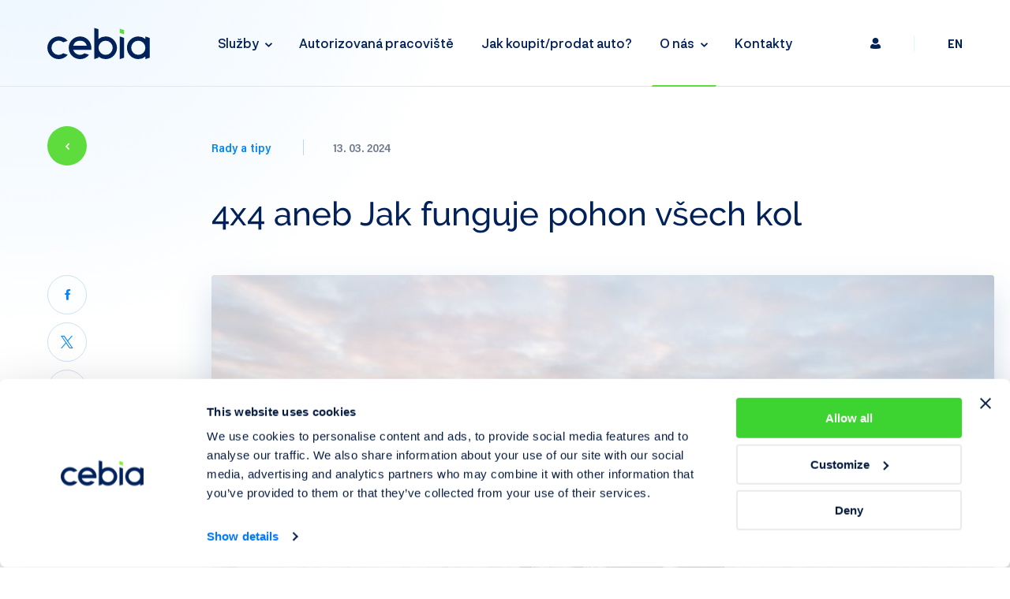

--- FILE ---
content_type: text/html; charset=utf-8
request_url: https://www.cebia.cz/novinky/rady-a-tipy/4x4-aneb-jak-funguje-pohon-vsech-kol
body_size: 12461
content:
<!DOCTYPE html>
<html lang="cs" data-basepath="" data-sentry='{"dsn" : "https://ef31580540bb4195b42cb72ba915c46b@sentry.giant.cz/52", "environment": "production", "tags": {"module": "frontend"}}' >
<head>
    <meta charset="utf-8">
    <meta name="viewport" content="width=device-width, initial-scale=1">
    <meta http-equiv="X-UA-Compatible" content="IE=edge">

    <title>4x4 ✅ Jak funguje pohon všech kol (2025) | Cebia.cz</title>
    <meta name="description" content="Není čtyřkolka jako čtyřkolka. V současnosti se můžete setkat s šesti různými pohony, které se liší technikou, průchodností terénem i vhodným použitím.">

    
    <link rel="apple-touch-icon" sizes="180x180" href="/assets/frontend/img/favicons/apple-touch-icon.1767969901.png">
    <link rel="icon" type="image/png" sizes="32x32" href="/assets/frontend/img/favicons/favicon-32x32.1767969901.png">
    <link rel="icon" type="image/png" sizes="16x16" href="/assets/frontend/img/favicons/favicon-16x16.1767969901.png">
    <link rel="manifest" href="/assets/frontend/img/favicons/site.1767969901.webmanifest">
    <link rel="shortcut icon" href="/assets/frontend/img/favicons/favicon.1767969901.ico">
    <meta name="msapplication-TileColor" content="#ff0000">
    <meta name="msapplication-config" content="/assets/frontend/img/favicons/browserconfig.1767969901.xml">
    <meta name="theme-color" content="#ffffff">


    <link rel="preload" href="/assets/frontend/css/main.min.1767972916.css" as="style">



    <link rel="preload" href="/assets/frontend/fonts/raleway/subset-Raleway-Regular.woff2" as="font" type="font/woff2" crossorigin>
    <link rel="preload" href="/assets/frontend/fonts/raleway/subset-Raleway-Medium.woff2" as="font" type="font/woff2" crossorigin>
    <link rel="preload" href="/assets/frontend/fonts/neurial-grotesk/subset-NeurialGrotesk-Regular.woff2" as="font" type="font/woff2" crossorigin>
    <link rel="preload" href="/assets/frontend/fonts/neurial-grotesk/subset-NeurialGrotesk-Medium.woff2" as="font" type="font/woff2" crossorigin>
    <link rel="preload" href="/assets/frontend/fonts/neurial-grotesk/subset-NeurialGrotesk-Bold.woff2" as="font" type="font/woff2" crossorigin>
    <link rel="preload" href="/assets/frontend/fonts/icons/c019334ce23a72689704ce7099ce2763.woff2" as="font" type="font/woff2" crossorigin>

    <link rel="stylesheet" href="/assets/frontend/css/main.min.1767972916.css">

    <meta property="og:title" content="4x4 ✅ Jak funguje pohon všech kol (2025) | Cebia.cz">
    <meta property="og:image" content="https://www.cebia.cz/data/og-image/article/178-4x4-jak-funguje-pohon-vsech-kol-2025.png">
    <meta property="og:type" content="website">
    <meta property="og:url" content="https://www.cebia.cz/novinky/rady-a-tipy/4x4-aneb-jak-funguje-pohon-vsech-kol">
    <meta property="og:description" content="Není čtyřkolka jako čtyřkolka. V současnosti se můžete setkat s šesti různými pohony, které se liší technikou, průchodností terénem i vhodným použitím.">

    <meta name="twitter:site" content="@cebia_cz">
    <meta name="twitter:title" content="4x4 ✅ Jak funguje pohon všech kol (2025) | Cebia.cz">
    <meta name="twitter:description" content="Není čtyřkolka jako čtyřkolka. V současnosti se můžete setkat s šesti různými pohony, které se liší technikou, průchodností terénem i vhodným použitím.">
    <meta name="twitter:image" content="https://www.cebia.cz/data/og-image/article/178-4x4-jak-funguje-pohon-vsech-kol-2025.png">

    <script>
        document.documentElement.classList.add('js')
        var FORCE_NATIVE_SCROLL = false
    </script>

    <script>(function(w,d,s,l,i){w[l]=w[l]||[];w[l].push({'gtm.start':
    new Date().getTime(),event:'gtm.js'});var f=d.getElementsByTagName(s)[0],
    j=d.createElement(s),dl=l!='dataLayer'?'&l='+l:'';j.async=true;j.src=
    'https://www.googletagmanager.com/gtm.js?id='+i+dl;f.parentNode.insertBefore(j,f);
    })(window,document,'script','dataLayer',"GTM-MM9F5PX");</script>

    <script>
        let savedReferrer = document.URL
        window.dataLayer = window.dataLayer || []; // stačí při inicializaci stránky
        window.dataLayer.push({
                "event": "page_view",
                "page": {
                        "referrer": document.referrer
                },
                "url": document.URL,
                "clear": true,
        });
    </script>
</head>
<body  data-component="Page">
    <noscript><iframe src="https://www.googletagmanager.com/ns.html?id=GTM-MM9F5PX" height="0" width="0" style="display:none;visibility:hidden"></iframe></noscript>

    <button type="button" class="NavToggle" data-component="NavOpener">
        <span class="NavToggle-label">Menu</span>
        <span class="Hamburger">
            <span class="Hamburger-content">
                <span class="Hamburger-line"></span>
                <span class="Hamburger-line"></span>
                <span class="Hamburger-line"></span>
            </span>
        </span>
    </button>



<div class="Header">
    <div class="Container Container--full">
        <div class="Header-content">
            <div class="Header-logo">
                <a href="/"><img src="/assets/frontend/img/logo-cebia.1767969901.svg" width="130" height="41" alt="cebia"></a>
            </div>

            <nav class="Nav" aria-labeledby="nav-main" data-component="Nav">
                <button type="button" class="NavToggle NavToggle--static" data-component="NavOpener" data-options='{"static": true}'>
                    <span class="NavToggle-label">Menu</span>
                    <span class="Hamburger">
                        <span class="Hamburger-content">
                            <span class="Hamburger-line"></span>
                            <span class="Hamburger-line"></span>
                            <span class="Hamburger-line"></span>
                        </span>
                    </span>
                </button>
                <div class="Nav-inner" data-component="NavMobile" id="mobile-nav">
                    <h2 class="u-noScreen" id="nav-main">Hlavní navigace</h2>
                    <div class="Nav-block Nav-block--main" data-ref="main" data-component="NavLine">
                        <div class="Nav-header">
    <div class="Header-tools" id="header-tools-1">
        <a href="https://www.cebianet.cz" class="Header-link" aria-label="Přihlášení"><span class="Icon Icon--user"></span></a>
        <span class="Header-separator" aria-hidden="true">|</span>
        <a href="/en/news/awd-vs-4wd-different-types-of-all-wheel-drive" class="Header-link" data-no-swup>EN</a>
        
    </div>
                        </div>
                        <div class="Nav-content" aria-label="Hlavní navigace" data-ref="list" id="nav-content">

                            <a data-rel="services" data-ref="item" href="/sluzby" class="Nav-link Nav-link--hasSubnav Nav-link--services">Služby <span class="Nav-button" data-ref="toggle" data-rel="services"></span></a>

                            <a data-ref="item" href="/autorizovana-pracoviste" class="Nav-link">Autorizovaná <br class="xl:u-hidden mdMax:u-hidden">pracoviště</a>

                            <a data-ref="item" href="/pruvodce" class="Nav-link">Jak koupit/prodat <br class="xl:u-hidden mdMax:u-hidden">auto?</a>

                            <a data-rel="about" data-ref="item" href="/o-nas" class="is-active Nav-link Nav-link--hasSubnav">O nás <span class="Nav-button" data-ref="toggle" data-rel="about"></span></a>

                            <a data-ref="item" href="/kontakty" class="Nav-link">Kontakty</a>
                        </div>
                        <div class="Nav-line" data-ref="NavLine:line"></div>
                    </div>
                    <div class="Nav-block Nav-block--secondary" data-ref="block" data-id="services" data-type="full">
                        <div class="Nav-arrow" data-ref="arrow"></div>
                        <div class="Nav-header md:u-hidden" data-ref="toggle">
                            <h3 class="Nav-title">Služby</h3>
                        </div>
                        <div class="Nav-header smwMax:u-hidden">
                            <a class="Nav-title" href="/sluzby">Služby</a>
                        </div>

                        <div class="Nav-layer" data-ref="layer">
        <div class="Nav-column Nav-column--check">
            <h3 class="Nav-subtitle"><b>Prověření</b> vozidel</h3>
            <ul>
                <li>
                                            <a href="https://cz.cebia.com"><b>Prověření historie vozidla</b></a>
                </li>
                <li>
                                            <a href="/sluzby/provin"><b>Prověření původu v&nbsp;zahraničí</b> PROVIN</a>
                </li>
                <li>
                                            <a href="/sluzby/vintest"><b>Fyzická kontrola identifikátorů</b> VINTEST</a>
                </li>
                <li>
                                            <a href="/zakladni-provereni"><b>Základní prověření vozidla</b></a>
                </li>
            </ul>
        </div>
        <div class="Nav-column Nav-column--safety">
            <h3 class="Nav-subtitle"><b>Zabezpečení</b> vozidel</h3>
            <ul>
                <li>
                                            <a href="/sluzby/piskovani-skel"><b>Pískování skel</b> OCIS</a>
                </li>
                <li>
                                            <a href="/sluzby/leptani-skel"><b>Leptání skel</b> OCIS</a>
                </li>
                <li>
                                            <a href="/sluzby/cebia-sat"><b>Satelitní zabezpečení</b></a>
                </li>
                <li>
                                            <a href="/uniqa-safeline"><b>UNIQA SafeLine</b></a>
                </li>
                <li>
                                            <a href="/allianz-bonusdrive"><b>Allianz BonusDrive</b></a>
                </li>
            </ul>
        </div>
        <div class="Nav-column Nav-column--other">
            <h3 class="Nav-subtitle"><b>Další služby</b></h3>
            <ul>
                <li>
                                            <a href="/sluzby/vinfoto"><b>Prohlídka k&nbsp;pojištění vozidla</b> VINFOTO</a>
                </li>
                <li>
                                            <a href="/sluzby/cebia-foto"><b>Mobilní aplikace</b> Cebia Foto</a>
                </li>
                <li>
                                            <a href="https://exekuce.cebia.cz/pub/"><b>Kontrola exekucí</b></a>
                </li>
                <li>
                                            <a href="/sluzby/homologace-vozidel"><b>Homologace vozidel</b></a>
                </li>
                <li>
                                            <a href="https://www.carolina.cz"><b>Mobilní aplikace</b> Carolina</a>
                </li>
                <li>
                                            <a href="https://www.cebianet.cz"><b>Pro partnery</b></a>
                </li>
            </ul>
        </div>
                        </div>
                    </div>
                    <div class="Nav-block Nav-block--float Nav-block--secondary" data-ref="block" data-id="about" data-type="float">
                        <div class="Nav-arrow" data-ref="arrow"></div>
                        <div class="Nav-header" data-ref="toggle">
                            <h3 class="Nav-title">O nás</h3>
                        </div>
                        <div class="Nav-layer Nav-layer--about">
                            <ul>
                                <li><a href="/novinky" class="is-active Nav-iconLink"><span class="Icon Icon--sheets" aria-hidden="true"></span> Novinky</a></li>
                                <li><a class="Nav-iconLink" href="/o-nas#historie"><span class="Icon Icon--hourglass" aria-hidden="true"></span> Historie společnosti</a></li>
                                <li><a class="Nav-iconLink" href="/o-nas#partneri"><span class="Icon Icon--note" aria-hidden="true"></span> Naši partneři</a></li>
                                <li>
                                        <a href="/novinky/tiskove-zpravy" class="Nav-iconLink"><span class="Icon Icon--megaphone" aria-hidden="true"></span> Tiskové zprávy</a>
                                </li>
                                <li><a class="Nav-iconLink" href="/o-nas#volne-pozice"><span class="Icon Icon--badge" aria-hidden="true"></span> Kariéra</a></li>
                            </ul>
                        </div>
                    </div>
                </div>
            </nav>

    <div class="Header-tools" id="header-tools-2">
        <a href="https://www.cebianet.cz" class="Header-link" aria-label="Přihlášení"><span class="Icon Icon--user"></span></a>
        <span class="Header-separator" aria-hidden="true">|</span>
        <a href="/en/news/awd-vs-4wd-different-types-of-all-wheel-drive" class="Header-link" data-no-swup>EN</a>
        
    </div>

            <button type="button" class="NavToggle NavToggle--static" data-component="NavOpener" data-options='{"static": true}'>
                <span class="NavToggle-label">Menu</span>
                <span class="Hamburger">
                    <span class="Hamburger-content">
                        <span class="Hamburger-line"></span>
                        <span class="Hamburger-line"></span>
                        <span class="Hamburger-line"></span>
                    </span>
                </span>
            </button>

        </div>
    </div>
</div>

    <div class="scroll-Container">
        <div class="scroll-Container-inner">
            <div class="Blob">
                <div class="Container Container--full">
                    <div class="Blob-content"></div>
                </div>
            </div>
            <div class="Header Header--ghost"></div>

            <div class="scroll-Container-content" id="page-content">
<main id="article">

    <div class="Section Section--appended">
        <div class="Container">
            <div class="article-Detail">
                <header class="article-Detail-header">
                    <div class="article-Detail-controls article-Detail-controls--back">
                        <a href="/novinky/rady-a-tipy" class="Button Button--icon" aria-label="Zpět">
                            <span class="Icon Icon--caretLeft"></span>
                        </a>
                    </div>

                    <h1 class="article-Detail-title">4x4 aneb Jak funguje pohon všech kol</h1>
                    <p class="article-Detail-info">
                        <a class="article-Detail-category" href="/novinky/rady-a-tipy">Rady a tipy</a>
                        <time datetime="2024-03-13" class="article-Detail-date">13.&nbsp;03.&nbsp;2024</time>
                    </p>

                    <div class="article-Detail-coverWrapper">
                        <div class="article-Detail-controls">
                            <a href="https://www.facebook.com/sharer/sharer.php?u=https://www.cebia.cz/novinky/rady-a-tipy/4x4-aneb-jak-funguje-pohon-vsech-kol"
                                target="_blank" rel="noopener" class="Social Social--facebook"
                                data-open="https://www.facebook.com/sharer/sharer.php?u=https://www.cebia.cz/novinky/rady-a-tipy/4x4-aneb-jak-funguje-pohon-vsech-kol"
                                data-params="width=558,height=553,menubar=no,resizable=yes,left=200,top=200"
                                data-component="Share"
                                ><span class="Social-label">Facebook</span></a>

                            <a href="https://twitter.com/intent/tweet?url=https://www.cebia.cz/novinky/rady-a-tipy/4x4-aneb-jak-funguje-pohon-vsech-kol"
                                target="_blank" rel="noopener" class="Social Social--twitter"
                                data-open="https://twitter.com/intent/tweet?url=https://www.cebia.cz/novinky/rady-a-tipy/4x4-aneb-jak-funguje-pohon-vsech-kol"
                                data-params="width=558,height=553,menubar=no,resizable=yes,left=200,top=200"
                                data-component="Share"
                                ><span class="Social-label">Twitter</span></a>

                            <a href="http://www.linkedin.com/shareArticle?mini=true&url=https://www.cebia.cz/novinky/rady-a-tipy/4x4-aneb-jak-funguje-pohon-vsech-kol"
                                target="_blank" rel="noopener" class="Social Social--linkedin"
                                data-open="http://www.linkedin.com/shareArticle?mini=true&url=https://www.cebia.cz/novinky/rady-a-tipy/4x4-aneb-jak-funguje-pohon-vsech-kol"
                                data-params="width=558,height=553,menubar=no,resizable=yes,left=200,top=200"
                                data-component="Share"
                                ><span class="Social-label">LinkedIn</span></a>
                        </div>

                        <div class="article-Detail-cover u-wider">
                            
    <img
        class="is-lazy u-responsive"
        width="992"
        height="565"
        data-src="/data/images/articles/0b/grant-ritchie-j0ypbvxu4t0-unsplash.992x565.exact.q85.jpg"
        data-srcset="/data/images/articles/0b/grant-ritchie-j0ypbvxu4t0-unsplash_retina.1984x1130.exact.q65.jpg 2x"
        data-flickity-lazyload="/data/images/articles/0b/grant-ritchie-j0ypbvxu4t0-unsplash.992x565.exact.q85.jpg"
        alt="4x4 aneb Jak funguje pohon všech kol"
   >
    <noscript>
        <img
            class="u-responsive"
            width="992"
            height="565"
            src="/data/images/articles/0b/grant-ritchie-j0ypbvxu4t0-unsplash.992x565.exact.q85.jpg"
            srcset="/data/images/articles/0b/grant-ritchie-j0ypbvxu4t0-unsplash_retina.1984x1130.exact.q65.jpg 2x"
            alt="4x4 aneb Jak funguje pohon všech kol"
       >
    </noscript>
                        </div>
                    </div>
                </header>

                <div class="article-Detail-content">
                    <p class="article-Detail-perex Gama">
                        Čtyřkolky jsou stále oblíbenější, nálepka 4x4 na víku kufru však neznamená vždy to samé. 
                    </p>

                    <div class="article-Text">
                        <p>Češi mají vozy s pohonem 4x4 velmi rádi.&nbsp;V&nbsp;horách je&nbsp;leckdy nutnost, pro řadu řidičů pak čtyřkolka znamená jistotu, že dojedou na chalupu za každého počasí. Není však čtyřkolka jako čtyřkolka.&nbsp;</p>

<h2>AWD - Stálý pohon 4x4</h2>

<p>Jak název napovídá, stálé čtyřkolky mají poháněná všechna čtyři kola po celou dobu jízdy. Síla motoru je přenášena na kola skrze kardan a trojici diferenciálů - jedním mezi nápravami a jedním na každé z náprav.&nbsp;</p>

<p>Stálý pohon 4x4 proslavily vozy <strong><a href="/pruvodce/audi-vin-decoder">Audi</a> (Quattro)</strong>, <strong>Subaru </strong>nebo původní <strong><a href="/pruvodce/land-rover-vin-decoder">Land Rover</a> Defender</strong>. Dodnes jej využívá řada velkých <a href="/novinky/rady-a-tipy/suv-co-to-znamena-a-ktere-suv-je-nejlepsi">SUV</a> od <strong>Mercedesu</strong>, <a href="/pruvodce/land-rover-vin-decoder"><strong>Range Rovery</strong></a> nebo <strong><a href="/pruvodce/toyota-vin-decoder">Toyota</a> Land Cruiser</strong>.&nbsp;</p>

<p>Tři diferenciály zajišťují rovnoměrné rozložení sil na obě nápravy v poměru 50:50, při prokluzu jednoho z kol však mají za následek ztrátu točivého momentu na zbývajících kolech a auto se může jednoduše zaseknout s jedním protáčejícím se kolem.&nbsp;</p>

<p>Pro jízdu v terénu je tak tento systém vybaven uzávěrkou mezinápravového <a href="/novinky/rady-a-tipy/diferencial-k-cemu-slouzi-a-jak-funguje">diferenciálu</a>, která ztrátu točivého momentu eliminuje. Uzávěrka může být ovládána manuálně a nebo elektronicky. Alternativou je pak mezinápravový diferenciál doplněný o spojku - buď viskózní nebo elektronicky ovládanou.&nbsp;</p>

<p>U nejnovějších aut se pak lze setkat se systémem zcela bez uzávěrky nebo mezinápravové spojky. Prokluz kol je detekován elektronickým systémem, který prokluzující kola přibrzdí a tím zabrání ztráty točivého momentu ostatních kol. Tento systém nalezneme např. v nových Mercedesech.&nbsp;</p>

<p><strong><strong>✔️ Nejrobustnější a nejspolehlivější pohon všech kol</strong></strong><br />
❌&nbsp;<strong>Stálý pohon 4x4 zvyšuje spotřebu paliva</strong></p>

<div class="ArticleBannerEmbed ArticleBannerEmbed--light" data-variant="light">
<div class="ArticleBannerEmbed-firstElementWrapper"><span class="ArticleBannerEmbed-firstElementWrapper--main">&nbsp;</span><span class="ArticleBannerEmbed-firstElementWrapper--gradient">&nbsp;</span></div>
<span class="ArticleBannerEmbed-secondElement">&nbsp;</span>

<div class="ArticleBannerEmbed-thirdElementWrapper"><span class="ArticleBannerEmbed-thirdElementWrapper--main">&nbsp;</span><span class="ArticleBannerEmbed-thirdElementWrapper--gradient">&nbsp;</span></div>
<a href="https://www.cebia.cz/novinky/rady-a-tipy/diferencial-k-cemu-slouzi-a-jak-funguje">
<h2 class="ArticleBannerEmbed-title">Diferenciál - k čemu slouží a jak funguje?</h2>
<span class="ArticleBannerEmbed-link">Přečíst</span><img class="ArticleBannerEmbed-image" src="https://www.cebia.cz/data/images/articles/de/diferencial.200x200.exact.q85.jpg" srcset="https://www.cebia.cz/data/images/articles/de/diferencial.200x200.exact.q85.400x400.exact.q85.jpg 2x" /></a></div>

<h2>4WD - Přiřaditelný pohon 4x4&nbsp;</h2>

<p>U tohoto typu pohonu zcela chybí mezinápravový <a href="/novinky/rady-a-tipy/diferencial-k-cemu-slouzi-a-jak-funguje">diferenciál</a>. Na pevném povrchu je poháněna pouze jedna náprava (zpravidla zadní) a v terénu lze připojit i pohon přední nápravy. V té chvíli jsou nápravy pevně spojeny. Výhodou je eliminace ztráty točivého momentu při prokluzu kol, se zapnutou čtyřkolkou však nelze jezdit po asfaltu - brzy byste skončili v příkopu.&nbsp;</p>

<p>S tímto pohonem se setkáte u skutečných off-roadů s žebřinovým rámem jako <strong>Suzuki Jimny</strong>, <strong><a href="/pruvodce/toyota-vin-decoder">Toyota</a> Hilux</strong> a dalšími pick-upy.&nbsp;</p>

<p><strong><strong>✔️ Robustní a jednoduché řešení - vhodné do těžkého terénu</strong></strong><br />
❌ <strong>V režimu 4x4 nelze jezdit po silnici</strong></p>

<h2>Viskózní spojka</h2>

<p>Čtyřkolky začaly být v devadesátých letech poptávané i v běžných silničních autech, pro něž&nbsp;se však dva&nbsp;výše popsané systémy ukázaly jako zbytečně robustní a prostorově náročné.&nbsp;</p>

<p>Výrobci tak přišli na trh s novým řešením. Diferenciály na nápravách zůstaly, ten středový však nahradila viskózní spojka. V té je soustava lamel v olejové lázni. Když dojde k prokluzu kol na jedné z náprav, rozdíl otáček změní viskozitu oleje a tím dojde k sepnutí spojky.&nbsp;</p>

<p>Auta s viskózní spojkou tak po většinu času pohání jen jedna náprava, až při jejím prokluzu spojka připojí nápravu druhou. Činnost systému však nelze z jeho podstaty nijak regulovat, a tak jej dnes nalezneme jen v nejlevnějších vozech 4x4 - <strong><a href="/pruvodce/fiat-vin-decoder">Fiat</a> Panda</strong>, <strong>Suzuki Ignis</strong> a <strong>Suzuki Swift</strong>.&nbsp;</p>

<p><strong><strong>✔️ Velmi jednoduchý a spolehlivý&nbsp;systém bez elektroniky</strong></strong><br />
❌ <strong>Režim 4x4 nelze nijak ovládat, při nadměrném namáhání hrozí přehřátí spojky</strong></p>

<h2>Aktivně ovládaná spojka</h2>

<p>Nevýhodu viskózní spojky v podobě nemožnosti jejího ovládání vyřešily automobilky jejím nahrazením aktivně ovládanou spojkou. V té připojení druhé nápravy nezajišťuje olej, ale hydraulický systém (<strong>Haldex</strong>), nebo rozšířenější elektromagnetický systém - nalezneme jej u vozů <strong><a href="/pruvodce/bmw-vin-decoder">BMW</a> xDrive</strong> nebo řady asijských <a href="/novinky/rady-a-tipy/suv-co-to-znamena-a-ktere-suv-je-nejlepsi">SUV</a> -&nbsp;třeba v&nbsp;nejnovějším&nbsp;<a href="/pruvodce/objem-kufru-suzuki-vitara">Suzuki Vitara</a>.&nbsp;</p>

<p>Hydraulickou i elektromagnetickou spojku vždy aktivně ovládá elektronika vozu. Pomocí řady čidel neustále vyhodnocuje otáčení kol a v případě prokluzu okamžitě sama připojí druhou nápravu. Elektronika navíc může přibržďováním jednotlivých kol docílit stejného efektu jako mají uzavíratelné diferenciály. Pokud je systém vyspělý, dokáže vůz dostat ze situací, kdy se prokluzují tři ze čtyř kol.</p>

<p>Mnoho aut s tímto systémem nabízí ovládat čtyřkolku řidičem, ten si může navolit rozdílné jízdní režimy, případně zapnout "stálý" pohon 4x4 v režimu Lock.</p>

<p>I v režimu Lock však systém nemá stejné vlastnosti jako stálá čtyřkolka. Elektronika pohon stále hlídá a při vyšších rychlostech a nebo hrozícím přehřátí systému spojku odpojí. Proto se tento systém hodí do SUV, ale pro skutečný off-road vhodný není.&nbsp;</p>

<p><strong><strong>✔️ Šetří palivo, možnost ovládat zapnutí 4x4, nehrozí přehřátí spojky</strong></strong><br />
❌ <strong>Není vhodné pro dlouhodobé užívání v těžkém terénu</strong></p>

<h2>Systém Twinster</h2>

<p>Méně rozšířeným automatickým systémem je Twinster. Využívá hned tři elektronicky ovládané spojky nahrazující mezinápravový i zadní diferenciál. Systém dokáže nejen napevno spojit nápravy, ale také zadní kola (díky tomu vznikl populární Drift režim <a href="/pruvodce/objem-kufru-ford-focus">Fordu Focus</a><strong> RS</strong> 2015).</p>

<p>Systém umožňuje jízdu s poháněnou jednou nápravou a v případě potřeby sepnout 4x4 a rozdělovat sílu mezi zadní kola. Elektronika tak nemusí prokluz kol řešit jejich přibržďováním, ale pouze sepínáním spojek.</p>

<p>Twinster je však velmi citlivý na perfektně naladěný software a při náhlé potřebě 4x4 může mít jisté prodlevy. Proto zatím není příliš rozšířený - využívá jej zmiňovaný&nbsp;<strong><a href="/pruvodce/ford-vin-decoder">Ford</a> Focus RS</strong>, <strong>Range Rover Evoque</strong> a nebo 2. generace <strong><a href="/pruvodce/opel-vin-decoder">Opelu</a> Insignia</strong>.</p>

<p><strong><strong>✔️ Možnost libovolně rozdělovat hnací sílu mezi zadními koly</strong></strong><br />
❌ <strong>Vysoké nároky na elektroniku, prodleva při spínání 4x4</strong></p>

<h2>Elektrický pohon 4x4</h2>

<p>Elektrický pohon všech kol nalezneme nejen u elektromobilů, ale také hybridů, u kterých má systém šetřit váhu a prostor. Princip je jednoduchý: nápravy nejsou nijak mechanicky spojené a každá z nich má vlastní pohon. U hybridů je přední nápravy poháněna spalovacím motorem a zadní elektromotorem.&nbsp;</p>

<p>Elektronika pak automaticky spíná elektromotor vždy, když je potřeba, a tím aktivuje pohon 4x4. Toto řešení nalezneme u <a href="/pruvodce/lexus-vin-decoder"><strong>Lexusů</strong></a>, <strong>Toyot </strong>i hybridních <a href="/pruvodce/peugeot-vin-decoder"><strong>Peugeotů</strong></a>. Velmi důležitý je však výkon elektromotoru - pokud je malý, pohon si neporadí s náročnějšími situacemi a do těžkého terénu je zcela nevhodný.&nbsp;</p>

<p>Také kapacita baterie hraje velkou roli. Pokud vám v ní dojde šťáva, jste zcela bez pohonu jedné nápravy a nebo má elektromotor jen minimální výkon, který se mu snaží dodat spalovací jednotka výrobou elektřiny alternátorem resp. generátorem.&nbsp;</p>

<p>U čistých elektromobilů s velkou kapacitou baterií však může pohon svými vlastnostmi překonat všechna ostatní řešení. Elektronika může rozdělovat energii na jednotlivá kola zcela libovolně a maximální točivý moment je k dispozici od nulových otáček motorů.</p>

<p><strong><strong>✔️ U čistých elektromobilů může předčit všechny ostatní pohony 4x4&nbsp;</strong></strong><br />
❌ <strong>Pohon je náchylný na dostatečný výkon elektromotoru a kapacitu baterie</strong></p>

<div class="ArticleBannerEmbed ArticleBannerEmbed--light" data-variant="light">
<div class="ArticleBannerEmbed-firstElementWrapper"><span class="ArticleBannerEmbed-firstElementWrapper--main">&nbsp;</span><span class="ArticleBannerEmbed-firstElementWrapper--gradient">&nbsp;</span></div>
<span class="ArticleBannerEmbed-secondElement">&nbsp;</span>

<div class="ArticleBannerEmbed-thirdElementWrapper"><span class="ArticleBannerEmbed-thirdElementWrapper--main">&nbsp;</span><span class="ArticleBannerEmbed-thirdElementWrapper--gradient">&nbsp;</span></div>
<a href="https://www.cebia.cz/novinky/trh-s-automobily/realny-dojezd-elektromobilu-velke-srovnani-2023">
<h2 class="ArticleBannerEmbed-title">Reálný dojezd elektromobilů: Velké srovnání 2023</h2>
<span class="ArticleBannerEmbed-link">Přečíst</span><img class="ArticleBannerEmbed-image" src="https://www.cebia.cz/data/images/articles/1d/bmw-ix-jpg.200x200.exact.q85.jpg" srcset="https://www.cebia.cz/data/images/articles/1d/bmw-ix-jpg.200x200.exact.q85.400x400.exact.q85.jpg 2x" /></a></div>

<h2>Kupujete ojeté auto? Prověřte si jeho historii!&nbsp;</h2>

<p>Kontrolu historie jakéhokoliv auta provedete&nbsp;jednoduše v <strong>největší databázi záznamů ojetých vozidel v Evropě</strong>&nbsp;na webu&nbsp;<a href="https://cz.cebia.com/?a_box=z4zuvkky">Cebia.com</a>.<br />
Stačí zadat <a href="/pruvodce/vin-vehicle-identification-number">VIN kód vozidla</a> a ihned můžete zkontrolovat řadu informací:&nbsp;</p>

<ul>
	<li><a href="/pruvodce/jak-poznat-bourane-auto"><strong>Kontrolu poškození</strong></a> (v 32 zemích včetně <a href="/pruvodce/kontrola-vin-nemecko">Německa</a>, Francie apod.)</li>
	<li><strong><a href="/pruvodce/kontrola-tachometru">Kontrolu najetých kilometrů</a></strong></li>
	<li><strong><a href="/pruvodce/kontrola-vin-kodu">Ověření pravosti VIN</a></strong></li>
	<li><a href="/pruvodce/jak-zjistit-zda-auto-neni-kradene"><strong>Kontrolu odcizení</strong></a></li>
	<li><a href="/pruvodce/odhad-ceny-auta"><strong>Ocenění vozu</strong></a>&nbsp;</li>
	<li><strong>Historii STK a emisních kontrol&nbsp;</strong>(včetně protokolů a nalezených vad)</li>
	<li><strong>Servisní historii</strong></li>
	<li><strong>Historické fotky a inzerci vozidla</strong></li>
	<li>+ mnohem více</li>
</ul>

<p><strong>Tip:&nbsp;</strong>Chcete získat <strong>slevu 10 %</strong> na prověření vozidla? Stačí se <a href="https://cebia.ecomailapp.cz/public/form/9-54057be166928eb6fcc57504dc847797" target="_blank">přihlásit k odběru novinek</a> a my vám slevu obratem pošleme na váš e-mail -&gt;&nbsp;<a href="https://cebia.ecomailapp.cz/public/form/9-54057be166928eb6fcc57504dc847797" target="_blank">Přihlásit odběr</a>.</p>

<h3><a href="https://cz.cebia.com/?a_box=z4zuvkky">Prověřit VIN kód &gt;</a><br />
&nbsp;</h3>

<div><a class="ArticleBanner HoverAnimation-trigger" href="https://cz.cebia.com/?a_box=z4zuvkky">
<div class="ArticleBanner-layout">
<div class="ArticleBanner-heading">
<h2 class="ArticleBanner-title"><span>Zkontrolujte si počet </span>najetých kilometrů vašeho vozidla</h2>
<span class="ArticleBanner-button Button"><span class="Button-content">Více informací</span></span></div>

<div class="ArticleBanner-image"><img alt="ArticleImage" src="https://www.cebia.cz/data/upload/Obr%C3%A1zky%20-%20blog/ArticleBanner/exekuce.jpg?v=1685967057424" srcset="https://www.cebia.cz/data/upload/Obr%C3%A1zky%20-%20blog/ArticleBanner/exekuce@2x.jpg?v=1685967057424 2x" />
<div class="ArticleBanner-imageElement">&nbsp;</div>
</div>

<div class="ArticleBanner-content">
<p>U každého vozidla prověřujeme</p>

<div class="ArticleBanner-listWrapper">
<ul>
	<li>Najeté kilometry</li>
	<li>Odcizení vozidla</li>
	<li>Záznamy inzerce</li>
</ul>

<ul>
	<li>Historie poškození</li>
	<li>Servisní historie</li>
	<li>Využití jako taxi</li>
</ul>
</div>
</div>
</div>
</a></div>

<p>Slovenská verze článku:&nbsp;<a href="https://sk.cebia.com/detailArticle/pohon-4x4-ako-funguje-pohon-vsetkych-kolies" target="_blank">Pohon 4x4 - Ako funguje pohon všetkých kolies</a></p>

                    </div>

                </div>
                <div class="Section Section--prepended">
                    <div class="Separator"></div>
                </div>
<div class="Section Section--prepended">
    <div class="article-Detail-form">
        <div class="article-Detail-formText">
            <p class="Gama">Máte dotaz k&nbsp;tomuto článku? Napište nám na <a data-cke-saved-href="mailto:clanky@cebia.cz"
href="mailto:clanky@cebia.cz"><a href="mailto:clanky&#64;cebia.cz">clanky@cebia.cz</a> a&nbsp;rádi vám poradíme.</p>
            <p class="article-Detail-formSubText">Telefonní spojení prosím využijte pouze v&nbsp;případě, že se dotaz přímo týká některé ze služeb Cebia.</p>
        </div>
        <a href="#kontaktni-formular" data-component="ModalOpener" class="Button Button--blue"><span class="Button-content">Kontaktní formulář</span> <span class="Icon Icon--arrowRight"></span></a>
    </div>
</div>
            </div>
        </div>
    </div>

    <div data-component="Floater" data-options='{"from": "main", "to": "footer"}' class="Floater">
        <div class="Floater-content">
            <a href="https://cz.cebia.com/?a_box=z4zuvkky" class="Button Button--shadow">
                <span class="Button-content">Prověření vozidla</span>
                <span class="Icon Icon--caretRight" aria-hidden="true"></span>
            </a>
        </div>
    </div>


<section class="Section article-Section">
    <div class="Container">
        <header class="Section-header Section-header--withControl">
            <h2 class="Section-title Beta">
                <b class="u-color--blue">Trh s&nbsp;automobily</b>
                Mohlo by vás zajímat
            </h2>
            <a class="Button Button--blue smwMax:u-hidden" href="/novinky">
                <span class="Button-content">
                    Na blog
                </span>
                <span class="Icon Icon--arrowRight"></span>
            </a>
        </header>
        <div class="article-Section-content">
            <div class="article-Section-list">
                <div  class="article-Section-cell">
                    

    <a class="article-Card article-Card--simple" href="/novinky/rady-a-tipy/co-je-cerny-led-a-proc-je-pro-ridice-tak-nebezpecny">
        <article class="article-Card-body">
        <div class="article-Card-image">
    <img
        class="is-lazy "
        width="386"
        height="220"
        data-src="/data/images/articles/32/cerny-led-cebia.386x220.exact.q85.jpg"
        data-srcset="/data/images/articles/32/cerny-led-cebia_retina.772x440.exact.q65.jpg 2x"
        data-flickity-lazyload="/data/images/articles/32/cerny-led-cebia.386x220.exact.q85.jpg"
        alt="Co je černý led a proč je pro řidiče tak nebezpečný?"
   >
    <noscript>
        <img
            class=""
            width="386"
            height="220"
            src="/data/images/articles/32/cerny-led-cebia.386x220.exact.q85.jpg"
            srcset="/data/images/articles/32/cerny-led-cebia_retina.772x440.exact.q65.jpg 2x"
            alt="Co je černý led a proč je pro řidiče tak nebezpečný?"
       >
    </noscript>
        </div>
    <div class="article-Card-content">
        <div class="article-Card-info">
            <time class="article-Card-date" datetime="2026-01-13">13. 01. 2026</time>
        </div>
        <h3 class="article-Card-title">
            Co je černý led a proč je pro řidiče tak nebezpečný?
        </h3>
    </div>
        </article>
    </a>

                </div>
                <div  class="article-Section-cell">
                    

    <a class="article-Card article-Card--simple" href="/novinky/rady-a-tipy/automaticka-prevodovka-vite-jak-funguje-a-jak-o-ni-pecovat">
        <article class="article-Card-body">
        <div class="article-Card-image">
    <img
        class="is-lazy "
        width="386"
        height="220"
        data-src="/data/images/articles/72/automaticka-prevodovka.386x220.exact.q85.jpg"
        data-srcset="/data/images/articles/72/automaticka-prevodovka_retina.772x440.exact.q65.jpg 2x"
        data-flickity-lazyload="/data/images/articles/72/automaticka-prevodovka.386x220.exact.q85.jpg"
        alt="Automatická převodovka - Víte, jak funguje a jak o ni pečovat?"
   >
    <noscript>
        <img
            class=""
            width="386"
            height="220"
            src="/data/images/articles/72/automaticka-prevodovka.386x220.exact.q85.jpg"
            srcset="/data/images/articles/72/automaticka-prevodovka_retina.772x440.exact.q65.jpg 2x"
            alt="Automatická převodovka - Víte, jak funguje a jak o ni pečovat?"
       >
    </noscript>
        </div>
    <div class="article-Card-content">
        <div class="article-Card-info">
            <time class="article-Card-date" datetime="2026-01-07">07. 01. 2026</time>
        </div>
        <h3 class="article-Card-title">
            Automatická převodovka - Víte, jak funguje a jak o ni pečovat?
        </h3>
    </div>
        </article>
    </a>

                </div>
                <div  class="article-Section-cell">
                    

    <a class="article-Card article-Card--simple" href="/novinky/rady-a-tipy/alkohol-za-volantem-na-dovolene-jaka-je-tolerance-v-evrope">
        <article class="article-Card-body">
        <div class="article-Card-image">
    <img
        class="is-lazy "
        width="386"
        height="220"
        data-src="/data/images/articles/46/alkohol-za-volantem-evropa-cebia-2024.386x220.exact.q85.jpg"
        data-srcset="/data/images/articles/46/alkohol-za-volantem-evropa-cebia-2024_retina.772x440.exact.q65.jpg 2x"
        data-flickity-lazyload="/data/images/articles/46/alkohol-za-volantem-evropa-cebia-2024.386x220.exact.q85.jpg"
        alt="Alkohol za volantem na dovolené - Jaká je tolerance v Evropě?"
   >
    <noscript>
        <img
            class=""
            width="386"
            height="220"
            src="/data/images/articles/46/alkohol-za-volantem-evropa-cebia-2024.386x220.exact.q85.jpg"
            srcset="/data/images/articles/46/alkohol-za-volantem-evropa-cebia-2024_retina.772x440.exact.q65.jpg 2x"
            alt="Alkohol za volantem na dovolené - Jaká je tolerance v Evropě?"
       >
    </noscript>
        </div>
    <div class="article-Card-content">
        <div class="article-Card-info">
            <time class="article-Card-date" datetime="2026-01-05">05. 01. 2026</time>
        </div>
        <h3 class="article-Card-title">
            Alkohol za volantem na dovolené - Jaká je tolerance v Evropě?
        </h3>
    </div>
        </article>
    </a>

                </div>
            </div>
        </div>
        <div class="Section-controls md:u-hidden">
            <a class="Button Button--blue" href="/novinky">
                <span class="Button-content">
                    Na blog
                </span>
                <span class="Icon Icon--arrowRight"></span>
            </a>
        </div>
    </div>
</section>

</main>
            </div>
        </div>

        <div class="scroll-Container-footer">
            <div class="FooterWrapper" data-ref="wrapper">
                <footer class="Footer" id="footer">
    <div class="Container Container--wide">
        <div class="Container is-pure smwMax:u-hidden">
            <div class="Footer-intro">
                <img src="/assets/frontend/img/logo-cebia-white.1767969901.svg" class="Footer-logo" width="130" height="41" alt="cebia">
                <p class="Footer-contacts">
                    <a href="mailto:cebia@cebia.cz"><a href="mailto:cebia&#64;cebia.cz">cebia@cebia.cz</a></a>
                    <a href="tel:+420222207207">+420 222 207 207</a>
                </p>
                <p class="Footer-social">
                    <a href="https://www.facebook.com/cebia.cz" rel="noopener" class="Social Social--facebook">
                        <span class="Social-label">Facebook</span>
                    </a>
                    <a href="https://www.youtube.com/user/cebiacz" rel="noopener" class="Social Social--youtube">
                        <span class="Social-label">YouTube</span>
                    </a>
                </p>
            </div>
        </div>
        <div class="Separator smwMax:u-hidden"></div>
        <div class="Container is-pure">
            <div class="Footer-content">
                <div class="Footer-block">
                    <div class="Footer-list">
                        <ul><li><a data-cke-saved-href="/autorizovana-pracoviste" href="/autorizovana-pracoviste">Autorizovaná pracoviště</a></li><li><a data-cke-saved-href="/kontakty" href="/kontakty">Kontakty</a></li><li><a data-cke-saved-href="/novinky/tiskove-zpravy" href="/novinky/tiskove-zpravy">Tiskové zprávy</a></li><li><a data-cke-saved-href="/o-nas#volne-pozice" href="/o-nas#volne-pozice">Kariéra</a></li><li><a data-cke-saved-href="/overeni-osvedceni" href="/overeni-osvedceni">Ověření osvědčení</a></li><li><a data-cke-saved-href="/helpdesk-ocis" href="/helpdesk-ocis">HelpDesk OCIS</a></li><li><a data-cke-saved-href="/pruvodce/partner-eu" href="/pruvodce/partner-eu">Partner EU</a></li><li><a data-cke-saved-href="/pravni-informace" href="/pravni-informace">Právní informace</a></li><li><a data-cke-saved-href="/kontakty#reklamace" href="/kontakty#reklamace">Reklamace a&nbsp;stížnosti</a></li><li><a data-cke-saved-href="https://nntb.cz/c/vt8hhvsb" target="_blank" href="https://nntb.cz/c/vt8hhvsb">Whistleblowing</a>​​​​​​​</li><li><a data-cke-saved-href="https://cebia.com/checklease/frmHledej.aspx" target="_blank" href="https://cebia.com/checklease/frmHledej.aspx">CheckLease</a></li><li><a data-cke-saved-href="https://www.cebianet.cz" href="https://www.cebianet.cz">CebiaNET</a></li><li><a data-cke-saved-href="/mapa-stranek" href="/mapa-stranek">Mapa stránek</a></li><li><a data-cke-saved-href="/pravni-informace/cookies" href="/pravni-informace/cookies" target="_blank">Nastavení cookies</a></li></ul>
                    </div>
                </div>

                <div class="Footer-block Footer-block--services">
                    <h3 class="Footer-blockTitle"><a href="/sluzby">Služby</a></h3>
                    <div class="Footer-list Footer-list--minor">
                        <ul><li><a data-cke-saved-href="https://cz.cebia.com" href="https://cz.cebia.com">Prověření historie vozidla</a></li><li><a data-cke-saved-href="/sluzby/provin" href="/sluzby/provin">Prověření v&nbsp;zemi původu PROVIN</a></li><li><a data-cke-saved-href="/sluzby/vintest" href="/sluzby/vintest">Fyzická kontrola identifikátorů&nbsp;VINTEST</a></li><li><a data-cke-saved-href="/zakladni-provereni" href="/zakladni-provereni">Základní prověření vozidla</a></li><li><a data-cke-saved-href="/sluzby/piskovani-skel" href="/sluzby/piskovani-skel">Pískování skel OCIS</a></li><li><a data-cke-saved-href="/sluzby/leptani-skel" href="/sluzby/leptani-skel">Leptání skel OCIS</a></li><li><a data-cke-saved-href="/sluzby/cebia-sat" href="/sluzby/cebia-sat">Satelitní zabezpečení</a></li><li><a data-cke-saved-href="/uniqa-safeline" href="/uniqa-safeline">UNIQA SafeLine</a></li><li><a data-cke-saved-href="/allianz-bonusdrive" href="/allianz-bonusdrive">Allianz BonusDrive</a></li><li><a data-cke-saved-href="/sluzby/vinfoto" href="/sluzby/vinfoto">Prohlídka k&nbsp;pojištění vozidla VINFOTO</a></li><li><a data-cke-saved-href="/sluzby/cebia-foto" href="/sluzby/cebia-foto">Mobilní aplikace Cebia Foto</a></li><li><a data-cke-saved-href="https://exekuce.cebia.cz/pub/" href="https://exekuce.cebia.cz/pub/">Kontrola exekucí</a></li><li><a data-cke-saved-href="https://www.carolina.cz" href="https://www.carolina.cz">Mobilní aplikace Carolina</a></li><li><a data-cke-saved-href="https://www.cebianet.cz" href="https://www.cebianet.cz">Pro partnery</a></li></ul>
                    </div>
                </div>

                <div class="Footer-block Footer-block--newsletter" id="snippet--newsletterFormSnippet">
                    <h3 class="Footer-blockTitle mdMax:u-hidden">Přihlaste se k&nbsp;odběru novinek</h3>
                    <p class="Footer-blockTitle lg:u-hidden">Odběr novinek</p>
                        <form class="newsletter-Form ajax" action="/novinky/rady-a-tipy/4x4-aneb-jak-funguje-pohon-vsech-kol" method="post" id="frm-newsletterForm">



        <div class="FormItem FormItem--input">
                <input type="email" name="email" placeholder="Vaše e-mailová adresa" id="frm-newsletterForm-email" required data-nette-rules='[{"op":":filled","msg":"Tato položka je povinná"},{"op":":email","msg":"Nesprávný formát"}]' class=" newsletter-Form-input Input Input--dark">
        </div>


                            <div class="FormItem FormItem--checkbox u-errorContainer">
                                <span class="Checkbox Checkbox--dark">
                                    <input type="checkbox" class="Checkbox-input" aria-label="Souhlasím se zpracováním" name="personal_data_processing" id="frm-newsletterForm-personal_data_processing" required data-nette-rules='[{"op":":filled","msg":"Tato položka je povinná"}]'>
                                    <label class="Checkbox-placeholder" for="frm-newsletterForm-personal_data_processing"></label>
                                    <span class="Checkbox-label">
                                        <label for="frm-newsletterForm-personal_data_processing">Souhlasím se zpracováním</label>
                                        <a href="/pravni-informace/osobni-udaje"><u>osobních údajů</u></a>
                                    </span>
                                </span>
                            </div>

                            <div class="FormItem FormItem--button">
                                <button type="submit" class="Button newsletter-Form-button" aria-label="Odebírat" name="_submit" value="Odebírat">
                                    <span class="Button-content">Odebírat</span>
                                </button>
                            </div>

                            <div class="Antispam">
                                <input type="text" name="gagreeurl" class="anti" autocomplete="anti" id="frm-newsletterForm-gagreeurl" data-nette-rules='[{"op":":equal","msg":"Toto pole musí zůstat prázdné.","arg":""}]'>
                            </div>
                            <noscript data-component="Antispam">
                                <label for="agreeemail">Zadejte slovo <strong>cebia</strong></label>
                                <input type="text" name="agreeemail" class="anti-fill" id="frm-newsletterForm-agreeemail" required data-nette-rules='[{"op":":filled","msg":"Zadejte slovo cebia"},{"op":":equal","msg":"Zadejte slovo cebia","arg":"cebia"}]'>
                            </noscript>
<input type="hidden" name="_token_" value="8yff4o758oVc6RKnXnqtWNnRIV8/pyEfQOfA4="><input type="hidden" name="lang" value="cs"><input type="hidden" name="_do" value="newsletterForm-submit">                        </form>
                </div>
            </div>
            <div class="Separator"></div>
            <div class="Footer-info">
                <p class="Footer-copyright">
                    © 2026, Cebia, spol. s&nbsp;r.o.&nbsp;
                </p>
                <p class="Footer-giant">
                    <a href="https://www.giant.cz" class="Giant" aria-label="Giant interactive s.r.o.">
                        Made by
                        <img src="/assets/frontend/img/components/footer/logo-giant.1767969901.svg" width="29" height="27" alt="Giant">
                    </a>
                </p>
            </div>
        </div>
    </div>
</footer>

            </div>
        </div>
    </div>

    <div class="PageNavigation" data-component="PageNavigation">
        <div class="PageNavigation-bar" data-ref="bar"></div>
        <div class="PageNavigation-content" data-ref="content"></div>
    </div>

    <div id="modals">



<div class="Modal   "
    data-component="Modal"
    id="kontaktni-formular"
>
    <div class="Modal-background" data-ref="Modal:background"></div>
    <div class="Modal-layer" data-ref="Modal:layer">
        <div class="Modal-inner" data-ref="Modal:inner">
            <div class="Modal-content" data-ref="Modal:content">
                
<div class="Container" id="snippet--contactFormSnippet">
    
        <h2 class="Section-title Section-title--center Beta">Kontaktní formulář</h2>
        <form class="Form ajax" action="/novinky/rady-a-tipy/4x4-aneb-jak-funguje-pohon-vsech-kol" method="post" id="frm-contactForm">
            <div class="Form-content">


                    <input type="hidden" required="" value="178" hidden name="article_id">




        <div class="FormItem">
                <input type="text" name="firstname" id="frm-contactForm-firstname" required data-nette-rules='[{"op":":filled","msg":"Tato položka je povinná"}]' class=" Input">
            <label class="Label" for="frm-contactForm-firstname">Jméno </label>
        </div>




        <div class="FormItem">
                <input type="text" name="lastname" id="frm-contactForm-lastname" required data-nette-rules='[{"op":":filled","msg":"Tato položka je povinná"}]' class=" Input">
            <label class="Label" for="frm-contactForm-lastname">Příjmení </label>
        </div>




        <div class="FormItem">
                <input type="email" name="email" id="frm-contactForm-email" required data-nette-rules='[{"op":":filled","msg":"Tato položka je povinná"},{"op":":email","msg":"Nesprávný formát"}]' class=" Input">
            <label class="Label" for="frm-contactForm-email">E-mail </label>
        </div>




        <div class="FormItem">
                <input type="text" name="phone" id="frm-contactForm-phone" data-nette-rules='[{"op":":filled","rules":[{"op":":pattern","msg":"Nesprávný formát","arg":"^(\\+420)? ?[0-9]{3} ?[0-9]{3} ?[0-9]{3}$"}],"control":"phone"}]' class=" Input">
            <label class="Label" for="frm-contactForm-phone">Telefon </label>
        </div>




        <div class="FormItem FormItem--full">
                <textarea name="message" id="frm-contactForm-message" required data-nette-rules='[{"op":":filled","msg":"Tato položka je povinná"}]' class=" Input Input--textarea"></textarea>
            <label class="Label" for="frm-contactForm-message">Zpráva </label>
        </div>



                <div class="Form-controls">
                    <div class="FormItem FormItem--checkbox u-errorContainer">
                        <label class="Checkbox">
                            <input type="checkbox" class="Checkbox-input" name="personal_data_processing" id="frm-contactForm-personal_data_processing" required data-nette-rules='[{"op":":filled","msg":"Tato položka je povinná"}]'>
                            <span class="Checkbox-placeholder"></span>
                            <span class="Checkbox-label">
                                Souhlasím s&nbsp;podmínkami zpracování osobních údajů<br class="smwMax:u-hidden">
                            </span>
                        </label>
                    </div>

                    <div class="FormItem">
                        <button type="submit" class="Button Button--block" name="_submit" value="Odeslat zprávu">
                            <span class="Button-content">Odeslat zprávu</span>
                        </button>
                    </div>
                </div>

                <div class="Antispam">
                    <input type="text" name="gagreeurl" class="anti" autocomplete="anti" id="frm-contactForm-gagreeurl" data-nette-rules='[{"op":":equal","msg":"Toto pole musí zůstat prázdné.","arg":""}]'>
                </div>
                <noscript data-component="Antispam">
                    <label for="agreeemail">Zadejte slovo <strong>cebia</strong></label>
                    <input type="text" name="agreeemail" class="anti-fill" id="frm-contactForm-agreeemail" required data-nette-rules='[{"op":":filled","msg":"Zadejte slovo cebia"},{"op":":equal","msg":"Zadejte slovo cebia","arg":"cebia"}]'>
                </noscript>
            </div>
<input type="hidden" name="_token_" value="nu6srk1aley/mCAF9x4WdADwF2ISU2ZXqNY3w="><input type="hidden" name="service" value=""><input type="hidden" name="lang" value="cs"><input type="hidden" name="guide_id" value=""><input type="hidden" name="_do" value="contactForm-submit">        </form>
</div>

            </div>
            <button type="button" class="Modal-close" data-ref="Modal:closeButton">Zavřít</button>
        </div>
    </div>
</div>
    </div>



    <!-- #484 Přidání scriptu -->
    <script type="text/javascript" src="https://dapps.cebia.com/"></script>

<script src="/assets/frontend/js/app.min.1767972916.js"></script>
</body>
</html>


--- FILE ---
content_type: text/javascript
request_url: https://www.cebia.cz/assets/frontend/js/Modal.537c3f4369a4faf0d74c.min.js
body_size: 4069
content:
(window.webpackJsonp=window.webpackJsonp||[]).push([[3,45],{347:function(t,e,n){"use strict";n.r(e),n.d(e,"defaults",(function(){return v})),n.d(e,"default",(function(){return y}));n(3),n(12),n(16),n(14),n(7),n(4),n(18),n(19),n(131),n(13),n(2),n(217),n(11),n(9),n(8),n(6);var r=n(218),o=(n(271),n(69)),i=n(272);function s(t){return(s="function"==typeof Symbol&&"symbol"==typeof Symbol.iterator?function(t){return typeof t}:function(t){return t&&"function"==typeof Symbol&&t.constructor===Symbol&&t!==Symbol.prototype?"symbol":typeof t})(t)}function c(t,e){var n=Object.keys(t);if(Object.getOwnPropertySymbols){var r=Object.getOwnPropertySymbols(t);e&&(r=r.filter((function(e){return Object.getOwnPropertyDescriptor(t,e).enumerable}))),n.push.apply(n,r)}return n}function u(t){for(var e=1;e<arguments.length;e++){var n=null!=arguments[e]?arguments[e]:{};e%2?c(Object(n),!0).forEach((function(e){a(t,e,n[e])})):Object.getOwnPropertyDescriptors?Object.defineProperties(t,Object.getOwnPropertyDescriptors(n)):c(Object(n)).forEach((function(e){Object.defineProperty(t,e,Object.getOwnPropertyDescriptor(n,e))}))}return t}function a(t,e,n){return e in t?Object.defineProperty(t,e,{value:n,enumerable:!0,configurable:!0,writable:!0}):t[e]=n,t}function l(t,e){if(!(t instanceof e))throw new TypeError("Cannot call a class as a function")}function f(t,e){for(var n=0;n<e.length;n++){var r=e[n];r.enumerable=r.enumerable||!1,r.configurable=!0,"value"in r&&(r.writable=!0),Object.defineProperty(t,r.key,r)}}function p(t,e){return(p=Object.setPrototypeOf||function(t,e){return t.__proto__=e,t})(t,e)}function d(t,e){return!e||"object"!==s(e)&&"function"!=typeof e?function(t){if(void 0===t)throw new ReferenceError("this hasn't been initialised - super() hasn't been called");return t}(t):e}function h(){if("undefined"==typeof Reflect||!Reflect.construct)return!1;if(Reflect.construct.sham)return!1;if("function"==typeof Proxy)return!0;try{return Date.prototype.toString.call(Reflect.construct(Date,[],(function(){}))),!0}catch(t){return!1}}function m(t){return(m=Object.setPrototypeOf?Object.getPrototypeOf:function(t){return t.__proto__||Object.getPrototypeOf(t)})(t)}var v={renderByPixels:!0,alwaysShowTracks:!0},y=function(t){!function(t,e){if("function"!=typeof e&&null!==e)throw new TypeError("Super expression must either be null or a function");t.prototype=Object.create(e&&e.prototype,{constructor:{value:t,writable:!0,configurable:!0}}),e&&p(t,e)}(a,t);var e,n,r,s,c=(e=a,function(){var t,n=m(e);if(h()){var r=m(this).constructor;t=Reflect.construct(n,arguments,r)}else t=n.apply(this,arguments);return d(this,t)});function a(t){var e,n=arguments.length>1&&void 0!==arguments[1]?arguments[1]:{};return l(this,a),(e=c.call(this,t,v)).options=u({},v,{},n),e}return n=a,(r=[{key:"prepare",value:function(){o.d||(this.scrollbar=i.a.init(this.element,this.options))}},{key:"destroy",value:function(){this.scrollbar&&(this.scrollbar.destroy(this.element),this.element.removeAttribute("data-scrollbar"))}}])&&f(n.prototype,r),s&&f(n,s),a}(r.a)},350:function(t,e,n){"use strict";n.r(e),function(t){n.d(e,"defaults",(function(){return g})),n.d(e,"STATES",(function(){return E})),n.d(e,"default",(function(){return P})),n.d(e,"createModal",(function(){return C}));n(3),n(12),n(16),n(7),n(4),n(131),n(2),n(217),n(11),n(9),n(8),n(6);var r=n(617),o=n.n(r),i=n(218),s=n(109),c=n(61),u=n(60),a=n(571),l=n(347);function f(t,e){var n=Object.keys(t);if(Object.getOwnPropertySymbols){var r=Object.getOwnPropertySymbols(t);e&&(r=r.filter((function(e){return Object.getOwnPropertyDescriptor(t,e).enumerable}))),n.push.apply(n,r)}return n}function p(t){return(p="function"==typeof Symbol&&"symbol"==typeof Symbol.iterator?function(t){return typeof t}:function(t){return t&&"function"==typeof Symbol&&t.constructor===Symbol&&t!==Symbol.prototype?"symbol":typeof t})(t)}function d(t,e){if(!(t instanceof e))throw new TypeError("Cannot call a class as a function")}function h(t,e){for(var n=0;n<e.length;n++){var r=e[n];r.enumerable=r.enumerable||!1,r.configurable=!0,"value"in r&&(r.writable=!0),Object.defineProperty(t,r.key,r)}}function m(t,e){return(m=Object.setPrototypeOf||function(t,e){return t.__proto__=e,t})(t,e)}function v(t,e){return!e||"object"!==p(e)&&"function"!=typeof e?y(t):e}function y(t){if(void 0===t)throw new ReferenceError("this hasn't been initialised - super() hasn't been called");return t}function b(){if("undefined"==typeof Reflect||!Reflect.construct)return!1;if(Reflect.construct.sham)return!1;if("function"==typeof Proxy)return!0;try{return Date.prototype.toString.call(Reflect.construct(Date,[],(function(){}))),!0}catch(t){return!1}}function w(t){return(w=Object.setPrototypeOf?Object.getPrototypeOf:function(t){return t.__proto__||Object.getPrototypeOf(t)})(t)}function O(t,e,n){return e in t?Object.defineProperty(t,e,{value:n,enumerable:!0,configurable:!0,writable:!0}):t[e]=n,t}var g={scroll:!0,id:""},E={ACTIVE:"is-active",VISIBLE:"is-visible",LOADING:"is-loading",FULLSCREEN:"is-fullscreen"},P=function(e){!function(t,e){if("function"!=typeof e&&null!==e)throw new TypeError("Super expression must either be null or a function");t.prototype=Object.create(e&&e.prototype,{constructor:{value:t,writable:!0,configurable:!0}}),e&&m(t,e)}(g,e);var n,r,i,f,p=(n=g,function(){var t,e=w(n);if(b()){var r=w(this).constructor;t=Reflect.construct(e,arguments,r)}else t=e.apply(this,arguments);return v(this,t)});function g(t){var e,n,r=arguments.length>1&&void 0!==arguments[1]?arguments[1]:{};return d(this,g),O(y(n=p.call(this,t,{dispose:!1,url:null,className:"",fullscreen:!1,netteCloseOn:null,autoOpen:!1,scroll:!0,filterResponse:function(t){return{content:t}}})),"handleTransitionEnd",(function(t,e){if(t===e.target&&!n.is(E.ACTIVE)){if(!n.is(E.VISIBLE))return;n.element.classList.remove(E.VISIBLE),n.options.dispose&&(Object(s.b)(n.ref.content),n.destroy(),n.element.parentNode.removeChild(n.element),n.element=null)}})),O(y(n),"handleCloseClick",(function(t){t.preventDefault(),n.close()})),O(y(n),"handleNetteEvent",(function(t){JSON.stringify(n.options.netteCloseOn)===JSON.stringify(t)&&n.close()})),O(y(n),"handleScrollTo",(function(t){n.element.querySelector("#"+t)||n.close()})),n.ref={background:null,layer:null,scrollContainer:null,content:null,closeButtons:[]},n.options=r,n.options.className&&n.element.classList.add(n.options.className),n.options.fullscreen&&n.element.classList.add(E.FULLSCREEN),n.options.content&&n.setContent(n.options.content),n.handleKeyDown=(e=n).handleKeyDown.bind(e),n.request=null,n.isActive=!1,n.options.scroll&&n.ref.scrollContainer&&(n.scrollContainer=new l.default(n.ref.scrollContainer),n.scrollContainer&&(n.scrollContainer.prepare(),n.scrollContainer.scrollbar&&n.scrollContainer.scrollbar.scrollTo(0,0))),n.options.id&&!n.element.id&&(n.element.id=n.options.id),n}return r=g,(i=[{key:"prepare",value:function(){var t=this;this.ref.closeButtons.forEach((function(e){return e.addEventListener("click",t.handleCloseClick)})),this.ref.layer.addEventListener(a.a.transitionEnd,(function(){return t.handleTransitionEnd(t.element,event)})),this.element.addEventListener(a.a.transitionEnd,(function(){return t.handleTransitionEnd(t.element,event)})),this.element.addEventListener("click",this.handleOuterClick.bind(this)),this.options.autoOpen&&this.options.url&&this.load()}},{key:"destroy",value:function(){document.removeEventListener("keydown",this.handleKeyDown),this.request&&this.request.abort(),c.a.off("nette:event",this.handleNetteEvent),Object(u.c)()}},{key:"handleOuterClick",value:function(t){this.ref.content.contains(t.target)||t.target.closest("button")||this.close()}},{key:"handleClick",value:function(t){t.preventDefault(),this.close()}},{key:"handleKeyDown",value:function(t){"esc"===o()(t.keyCode)&&this.close()}},{key:"open",value:function(){this.isActive=!0,Object(u.b)(),this.element.classList.add(E.VISIBLE),this.element.offsetWidth,this.element.classList.add(E.ACTIVE),document.addEventListener("keydown",this.handleKeyDown),this.emit("open",{id:this.element.id||this.options.id,url:this.options.url}),c.a.emit("modal:open",{id:this.element.id||this.options.id,url:this.options.url}),this.options.url&&!this.options.autoOpen&&this.load(),this.options.netteCloseOn&&c.a.on("nette:event",this.handleNetteEvent),c.a.on("scrollTo:scroll",this.handleScrollTo)}},{key:"close",value:function(){this.isActive&&(this.isActive=!1,Object(u.c)(),this.element.classList.remove(E.ACTIVE),document.removeEventListener("keydown",this.handleKeyDown),this.emit("close",{id:this.element.id||this.options.id,url:this.options.url}),c.a.emit("modal:close",{id:this.element.id||this.options.id,url:this.options.url}),c.a.on("scrollTo:scroll",this.handleScrollTo),this.options.netteCloseOn&&c.a.off("nette:event",this.handleNetteEvent))}},{key:"load",value:function(){var e=this;this.element.classList.add(E.LOADING),t.ajax({url:this.options.url,dataType:"HTML",success:function(t){e.setContent(e.options.filterResponse(t))},complete:function(){e.element.classList.remove(E.LOADING),e.options.autoOpen&&e.open()}})}},{key:"setContent",value:function(e){var n=e.content;Object(s.b)(this.ref.content),this.ref.content.innerHTML=n,Object(s.a)(this.ref.content),t.nette.load()}}])&&h(r.prototype,i),f&&h(r,f),g}(i.a);function C(t){var e=document.createElement("div");e.classList.add("Modal"),e.innerHTML='\n    <div class="Modal-background" data-ref="background"></div>\n    <div class="Modal-layer" data-ref="layer">\n        <div class="Modal-inner" data-ref="inner">\n            <div class="Modal-content" data-ref="content">\n            </div>\n            <button type="button" class="Modal-close" data-ref="closeButton">Zavřít</button>\n        </div>\n    </div>\n',document.body.appendChild(e);var n=new P(e,function(t){for(var e=1;e<arguments.length;e++){var n=null!=arguments[e]?arguments[e]:{};e%2?f(Object(n),!0).forEach((function(e){O(t,e,n[e])})):Object.getOwnPropertyDescriptors?Object.defineProperties(t,Object.getOwnPropertyDescriptors(n)):f(Object(n)).forEach((function(e){Object.defineProperty(t,e,Object.getOwnPropertyDescriptor(n,e))}))}return t}({dispose:!0},t,{id:"dynamic-modal-"+Date.now()}));return n.prepare(),n}}.call(this,n(29))},571:function(t,e,n){"use strict";n(26),n(55),n(47),n(42);var r={},o=null,i=(document.documentElement,document.createElement("div").style),s=" Webkit WebKit Moz O Ms".split(" "),c=" -webkit- -webkit- -moz- -o- -ms-".split(" "),u=s.length,a=!1,l=function(t,e){if(a&t in r)return r[t];var n,o=void 0!==e&&e,l=u;for(n=t.replace(/(^[a-z])/g,(function(t){return t.toUpperCase()})).replace(/\-([a-z])/g,(function(t,e){return e.toUpperCase()}));l--;){if(t in i)return t;if(s[l]+n in i)return o?c[l]+t.toLowerCase():s[l]+n;if(void 0!==window[s[l].toLowerCase()+n])return s[l].toLowerCase()+n;if(void 0!==window[s[l]+n])return s[l]+n}return!1};for(var f in o={prefix:function(){var t=l("transform");return t?t.replace("Transform",""):""},cssprefix:function(){var t=l("transform",!0);return t?t.replace("transform",""):""},transform:function(){return l("transform")},transformCss:function(){return l("transform",!0)},transform3d:function(){return"WebKitCSSMatrix"in window&&"m11"in new WebKitCSSMatrix||!!l("perspective")},translateZ:function(){return this.transform3d()?"translateZ(0)":""},transformOrigin:function(){return l("transformOrigin")},backfaceVisibility:function(){return l("backfaceVisibility")},perspective:function(){return l("perspective")},perspectiveOrigin:function(){return l("perspectiveOrigin")},transition:function(){return l("transition")},transitionProperty:function(){return l("transitionProperty")},transitionDuration:function(){return l("transitionDuration")},transitionTimingFunction:function(){return l("transitionTimingFunction")},transitionDelay:function(){return l("transitionDelay")},transitionEvent:function(){return l("transitionEvent")},transitionEventPrefix:function(){return l("transitionEvent")?l("transitionEvent").replace("TransitionEvent","").toLowerCase():""},transitionEnd:function(){return""!==this.transitionEventPrefix()?this.transitionEventPrefix()+"TransitionEnd":"transitionend"},touch:function(){return"ontouchstart"in window||navigator.msMaxTouchPoints>0},msPointer:function(){return!!window.navigator.msPointerEnabled},pointer:function(){return!!window.navigator.pointerEnabled},ipad:function(){return!!navigator.userAgent.match(/.*(iPad).*/)},iphone:function(){return!!navigator.userAgent.match(/.*(iPhone).*/)},android:function(){return!!navigator.userAgent.match(/.*(Android).*/)},ltIE9:function(){return window.attachEvent&&!window.addEventListener},uidown:function(){return this.touch()?"touchstart":this.pointer()?"pointerdown":this.msPointer()?"MSPointerDown":"mousedown"},uiup:function(){return this.touch()?"touchend":this.pointer()?"pointerup":this.msPointer()?"MSPointerUp":"mouseup"},uimove:function(){return this.touch()?"touchmove":this.pointer()?"pointermove":this.msPointer()?"MSPointerMove":"mousemove"},uienter:function(){return this.pointer()?"pointerenter":(this.msPointer(),"mouseenter")},uileave:function(){return this.pointer()?"pointerleave":(this.msPointer(),"mouseleave")},pointerdown:function(){return this.touch()?"touchstart":this.pointer()?"pointerdown":this.msPointer()?"MSPointerDown":"mousedown"},pointerup:function(){return this.touch()?"touchend":this.pointer()?"pointerup":this.msPointer()?"MSPointerUp":"mouseup"},pointermove:function(){return this.touch()?"touchmove":this.pointer()?"pointermove":this.msPointer()?"MSPointerMove":"mousemove"},pointerenter:function(){return this.pointer()?"pointerenter":(this.msPointer(),"mouseenter")},pointerleave:function(){return this.pointer()?"pointerleave":(this.msPointer(),"mouseleave")},smallscreen:function(){return window.innerWidth<700},canvas:function(){var t=document.createElement("canvas");return!(!t.getContext||!t.getContext("2d"))},video:function(){var t=document.createElement("video");return void 0!==t.play},audio:function(){var t=document.createElement("audio");return void 0!==t.play}})o.hasOwnProperty(f)&&(r[f]=o[f]());r.test=function(t){return!!l(t)},r.getPrefixed=function(t){return l(t)},r.getCssPrefixed=function(t){return l(t,!0)},a=!0,e.a=r},617:function(t,e){function n(t){if(t&&"object"==typeof t){var e=t.which||t.keyCode||t.charCode;e&&(t=e)}if("number"==typeof t)return s[t];var n,i=String(t);return(n=r[i.toLowerCase()])?n:(n=o[i.toLowerCase()])||(1===i.length?i.charCodeAt(0):void 0)}n.isEventKey=function(t,e){if(t&&"object"==typeof t){var n=t.which||t.keyCode||t.charCode;if(null==n)return!1;if("string"==typeof e){var i;if(i=r[e.toLowerCase()])return i===n;if(i=o[e.toLowerCase()])return i===n}else if("number"==typeof e)return e===n;return!1}};var r=(e=t.exports=n).code=e.codes={backspace:8,tab:9,enter:13,shift:16,ctrl:17,alt:18,"pause/break":19,"caps lock":20,esc:27,space:32,"page up":33,"page down":34,end:35,home:36,left:37,up:38,right:39,down:40,insert:45,delete:46,command:91,"left command":91,"right command":93,"numpad *":106,"numpad +":107,"numpad -":109,"numpad .":110,"numpad /":111,"num lock":144,"scroll lock":145,"my computer":182,"my calculator":183,";":186,"=":187,",":188,"-":189,".":190,"/":191,"`":192,"[":219,"\\":220,"]":221,"'":222},o=e.aliases={windows:91,"⇧":16,"⌥":18,"⌃":17,"⌘":91,ctl:17,control:17,option:18,pause:19,break:19,caps:20,return:13,escape:27,spc:32,spacebar:32,pgup:33,pgdn:34,ins:45,del:46,cmd:91};
/*!
 * Programatically add the following
 */
for(i=97;i<123;i++)r[String.fromCharCode(i)]=i-32;for(var i=48;i<58;i++)r[i-48]=i;for(i=1;i<13;i++)r["f"+i]=i+111;for(i=0;i<10;i++)r["numpad "+i]=i+96;var s=e.names=e.title={};for(i in r)s[r[i]]=i;for(var c in o)r[c]=o[c]}}]);
//# sourceMappingURL=Modal.537c3f4369a4faf0d74c.min.js.map

--- FILE ---
content_type: image/svg+xml
request_url: https://www.cebia.cz/assets/frontend/img/components/article-banner/thirdElement.1767972822.svg
body_size: -534
content:
<svg width="157" height="69" viewBox="0 0 157 69" xmlns="http://www.w3.org/2000/svg"><path d="M.749 68.392l156.497-29.87V.392L.749 30.262z" fill="#0485F4" fill-rule="evenodd"/></svg>

--- FILE ---
content_type: text/javascript
request_url: https://www.cebia.cz/assets/frontend/js/app.min.1767972916.js
body_size: 257124
content:
!function(e){function t(t){for(var n,o,i=t[0],a=t[1],u=0,c=[];u<i.length;u++)o=i[u],Object.prototype.hasOwnProperty.call(r,o)&&r[o]&&c.push(r[o][0]),r[o]=0;for(n in a)Object.prototype.hasOwnProperty.call(a,n)&&(e[n]=a[n]);for(s&&s(t);c.length;)c.shift()()}var n={},r={59:0};function o(t){if(n[t])return n[t].exports;var r=n[t]={i:t,l:!1,exports:{}};return e[t].call(r.exports,r,r.exports,o),r.l=!0,r.exports}o.e=function(e){var t=[],n=r[e];if(0!==n)if(n)t.push(n[2]);else{var i=new Promise((function(t,o){n=r[e]=[t,o]}));t.push(n[2]=i);var a,u=document.createElement("script");u.charset="utf-8",u.timeout=120,o.nc&&u.setAttribute("nonce",o.nc),u.src=function(e){return o.p+""+({0:"Intersection~IntersectionGroup~Parallax",1:"vendors~ArticleSection~PointSlider~Timeline",2:"GoogleMap",3:"Modal",4:"vendors~APCMap~GoogleMap",5:"APCForm",6:"APCList",7:"APCMap",8:"Accordion",9:"Antispam",10:"ArticleSection",11:"Autogrow",12:"CMSPageEdit",13:"CharCounter",14:"ClassToggle",15:"Confirmation",16:"Equalize",17:"Floater",18:"FormFiller",19:"FormOrder",20:"FormOrderOcis",21:"FormOrderOcisPart",22:"FormOrderOcisSetter",23:"FormOrderPriceRegion",24:"FormOrderPriceRegionCountry",25:"Header",26:"InputDate",27:"InputUpload",28:"Intersection",29:"IntersectionGroup",30:"Lightbox",31:"Marker",32:"ModalOpener",33:"ModalVideo",34:"Nav",35:"NavLine",36:"NavMobile",37:"NavOpener",38:"Notification",39:"ObjectFit",40:"Page",41:"PageHeaderTitle",42:"PageNavigation",43:"Parallax",44:"PointSlider",45:"ScrollContainer",46:"ScrollSlider",47:"ScrollTo",48:"SetCookie",49:"Share",50:"ShowIfRegion",51:"Sticky",52:"TableFilter",53:"Tabs",54:"Timeline",55:"Video",56:"vendors~Equalize",57:"vendors~InputDate",58:"vendors~Lightbox"}[e]||e)+"."+{0:"b58fb290cea69be31e48",1:"8836e727e371b42e7f14",2:"4c24f5d5bc3f96ae33ad",3:"537c3f4369a4faf0d74c",4:"31ec550209307cea8959",5:"807778dc94c6b1bc1b94",6:"83724f126da483c26125",7:"31598cf151461874f1b8",8:"bee6671b93e7380024ed",9:"8336d296666b1e63d3d3",10:"e3ee8d2696f4a4b35446",11:"c6cc1c276c738c658b21",12:"14805fe1a4ccb49178fa",13:"e9028533a56b3e19bea8",14:"cb56d8d5d831925c727a",15:"2945a5ae0edb784ed020",16:"5931a1f3a57907b170ed",17:"deaccd4115bcd3921072",18:"265ebbb94110a2dada50",19:"a80dbb8f478b9752b7d0",20:"f93ef3b523c538b5fc08",21:"9aaa8baf844a5814935d",22:"306aa6bd11c49b7ac892",23:"9f56bd3ac1ef3a472833",24:"2b389c4f34c56ee700fe",25:"3a78af8f86c0b13c7bb1",26:"352b56012dcd75927c38",27:"912c0cefbc918aad6c53",28:"e180b045cf7f2641fa54",29:"b2044f953bb202561b10",30:"c5ef6e01b460dec089e9",31:"e3b264f8927eadca30ad",32:"9274fbc402b24d0c0c72",33:"41bc400c640a2b7410d1",34:"01de17b8a545d11d8a5f",35:"a1a130adb2b42d626929",36:"7d571081a4c7e1ea0a7b",37:"1674ec801fd6b58dfc11",38:"33314862fc4376c52922",39:"4fbaf2ebf15f60145fc9",40:"d9e6c83dc896ac5ddf7e",41:"525b614c7e4f9220599d",42:"2b5e826effe707546957",43:"ffa481b05ed6b3df5655",44:"5995f35c3baac982e00e",45:"6ef0bb2704af2db8ec52",46:"be1efe0a86ec924568fc",47:"b96996de64bd6a4800fe",48:"9a24cee8f1f4d8f74667",49:"fc891c606c4820e1d3e5",50:"783ad87b6c1237502ce2",51:"edb8a9bca8a0593e8590",52:"8bc1d5cf0cedd01334b9",53:"e6d9a6b6bfa62ec58ac3",54:"caab3641b702f8261aa6",55:"14535ce8e15e2706035c",56:"7b687bb89324adade661",57:"1dc36911c7bbaa3dbefd",58:"4d914c69f9ea91eb7d00"}[e]+".min.js"}(e);var s=new Error;a=function(t){u.onerror=u.onload=null,clearTimeout(c);var n=r[e];if(0!==n){if(n){var o=t&&("load"===t.type?"missing":t.type),i=t&&t.target&&t.target.src;s.message="Loading chunk "+e+" failed.\n("+o+": "+i+")",s.name="ChunkLoadError",s.type=o,s.request=i,n[1](s)}r[e]=void 0}};var c=setTimeout((function(){a({type:"timeout",target:u})}),12e4);u.onerror=u.onload=a,document.head.appendChild(u)}return Promise.all(t)},o.m=e,o.c=n,o.d=function(e,t,n){o.o(e,t)||Object.defineProperty(e,t,{enumerable:!0,get:n})},o.r=function(e){"undefined"!=typeof Symbol&&Symbol.toStringTag&&Object.defineProperty(e,Symbol.toStringTag,{value:"Module"}),Object.defineProperty(e,"__esModule",{value:!0})},o.t=function(e,t){if(1&t&&(e=o(e)),8&t)return e;if(4&t&&"object"==typeof e&&e&&e.__esModule)return e;var n=Object.create(null);if(o.r(n),Object.defineProperty(n,"default",{enumerable:!0,value:e}),2&t&&"string"!=typeof e)for(var r in e)o.d(n,r,function(t){return e[t]}.bind(null,r));return n},o.n=function(e){var t=e&&e.__esModule?function(){return e.default}:function(){return e};return o.d(t,"a",t),t},o.o=function(e,t){return Object.prototype.hasOwnProperty.call(e,t)},o.p="/assets/frontend/js/",o.oe=function(e){throw console.error(e),e};var i=window.webpackJsonp=window.webpackJsonp||[],a=i.push.bind(i);i.push=t,i=i.slice();for(var u=0;u<i.length;u++)t(i[u]);var s=a;o(o.s=565)}([function(e,t,n){"use strict";n.d(t,"a",(function(){return a})),n.d(t,"b",(function(){return s})),n.d(t,"c",(function(){return g})),n.d(t,"d",(function(){return y})),n.d(t,"e",(function(){return u}));n(20),n(7),n(13),n(8);var r=n(31),o=n(1),i=n(21),a=["debug","info","warn","error","log","assert","trace"],u={};function s(e){if(!("console"in i.a))return e();var t=i.a.console,n={},r=Object.keys(u);r.forEach((function(e){var r=u[e];n[e]=t[e],t[e]=r}));try{return e()}finally{r.forEach((function(e){t[e]=n[e]}))}}function c(){m().enabled=!0}function l(){m().enabled=!1}function f(){return m().enabled}function d(){for(var e=arguments.length,t=new Array(e),n=0;n<e;n++)t[n]=arguments[n];v.apply(void 0,["log"].concat(t))}function p(){for(var e=arguments.length,t=new Array(e),n=0;n<e;n++)t[n]=arguments[n];v.apply(void 0,["warn"].concat(t))}function h(){for(var e=arguments.length,t=new Array(e),n=0;n<e;n++)t[n]=arguments[n];v.apply(void 0,["error"].concat(t))}function v(e){for(var t=arguments.length,n=new Array(t>1?t-1:0),r=1;r<t;r++)n[r-1]=arguments[r];o.a&&f()&&s((function(){var t;(t=i.a.console)[e].apply(t,["".concat("Sentry Logger ","[").concat(e,"]:")].concat(n))}))}function m(){return o.a?Object(r.a)("loggerSettings",(function(){return{enabled:!1}})):{enabled:!1}}var y={enable:c,disable:l,isEnabled:f,log:d,info:function(){for(var e=arguments.length,t=new Array(e),n=0;n<e;n++)t[n]=arguments[n];v.apply(void 0,["info"].concat(t))},warn:p,error:h,debug:function(){for(var e=arguments.length,t=new Array(e),n=0;n<e;n++)t[n]=arguments[n];v.apply(void 0,["debug"].concat(t))},assert:function(){for(var e=arguments.length,t=new Array(e),n=0;n<e;n++)t[n]=arguments[n];v.apply(void 0,["assert"].concat(t))},trace:function(){for(var e=arguments.length,t=new Array(e),n=0;n<e;n++)t[n]=arguments[n];v.apply(void 0,["trace"].concat(t))}},g={enable:c,disable:l,isEnabled:f,log:d,warn:p,error:h}},function(e,t,n){"use strict";n.d(t,"a",(function(){return r}));var r="undefined"==typeof __SENTRY_DEBUG__||__SENTRY_DEBUG__},function(e,t,n){var r=n(230),o=n(57),i=n(409);r||o(Object.prototype,"toString",i,{unsafe:!0})},function(e,t,n){"use strict";var r=n(5),o=n(28),i=n(45),a=n(25),u=n(41),s=n(224),c=n(275),l=n(27),f=n(43),d=n(192),p=n(36),h=n(24),v=n(56),m=n(63),y=n(123),g=n(110),b=n(105),_=n(134),w=n(111),S=n(289),x=n(228),O=n(72),k=n(49),E=n(195),j=n(65),T=n(57),A=n(221),P=n(194),C=n(136),I=n(133),M=n(32),R=n(290),D=n(235),L=n(78),N=n(66),F=n(51).forEach,U=P("hidden"),B=M("toPrimitive"),z=N.set,q=N.getterFor("Symbol"),H=Object.prototype,W=o.Symbol,$=i("JSON","stringify"),V=O.f,G=k.f,K=S.f,Y=E.f,X=A("symbols"),J=A("op-symbols"),Q=A("string-to-symbol-registry"),Z=A("symbol-to-string-registry"),ee=A("wks"),te=o.QObject,ne=!te||!te.prototype||!te.prototype.findChild,re=u&&l((function(){return 7!=b(G({},"a",{get:function(){return G(this,"a",{value:7}).a}})).a}))?function(e,t,n){var r=V(H,t);r&&delete H[t],G(e,t,n),r&&e!==H&&G(H,t,r)}:G,oe=function(e,t){var n=X[e]=b(W.prototype);return z(n,{type:"Symbol",tag:e,description:t}),u||(n.description=t),n},ie=c?function(e){return"symbol"==typeof e}:function(e){return Object(e)instanceof W},ae=function(e,t,n){e===H&&ae(J,t,n),h(e);var r=y(t,!0);return h(n),f(X,r)?(n.enumerable?(f(e,U)&&e[U][r]&&(e[U][r]=!1),n=b(n,{enumerable:g(0,!1)})):(f(e,U)||G(e,U,g(1,{})),e[U][r]=!0),re(e,r,n)):G(e,r,n)},ue=function(e,t){h(e);var n=m(t),r=_(n).concat(fe(n));return F(r,(function(t){u&&!se.call(n,t)||ae(e,t,n[t])})),e},se=function(e){var t=y(e,!0),n=Y.call(this,t);return!(this===H&&f(X,t)&&!f(J,t))&&(!(n||!f(this,t)||!f(X,t)||f(this,U)&&this[U][t])||n)},ce=function(e,t){var n=m(e),r=y(t,!0);if(n!==H||!f(X,r)||f(J,r)){var o=V(n,r);return!o||!f(X,r)||f(n,U)&&n[U][r]||(o.enumerable=!0),o}},le=function(e){var t=K(m(e)),n=[];return F(t,(function(e){f(X,e)||f(C,e)||n.push(e)})),n},fe=function(e){var t=e===H,n=K(t?J:m(e)),r=[];return F(n,(function(e){!f(X,e)||t&&!f(H,e)||r.push(X[e])})),r};(s||(T((W=function(){if(this instanceof W)throw TypeError("Symbol is not a constructor");var e=arguments.length&&void 0!==arguments[0]?String(arguments[0]):void 0,t=I(e),n=function(e){this===H&&n.call(J,e),f(this,U)&&f(this[U],t)&&(this[U][t]=!1),re(this,t,g(1,e))};return u&&ne&&re(H,t,{configurable:!0,set:n}),oe(t,e)}).prototype,"toString",(function(){return q(this).tag})),T(W,"withoutSetter",(function(e){return oe(I(e),e)})),E.f=se,k.f=ae,O.f=ce,w.f=S.f=le,x.f=fe,R.f=function(e){return oe(M(e),e)},u&&(G(W.prototype,"description",{configurable:!0,get:function(){return q(this).description}}),a||T(H,"propertyIsEnumerable",se,{unsafe:!0}))),r({global:!0,wrap:!0,forced:!s,sham:!s},{Symbol:W}),F(_(ee),(function(e){D(e)})),r({target:"Symbol",stat:!0,forced:!s},{for:function(e){var t=String(e);if(f(Q,t))return Q[t];var n=W(t);return Q[t]=n,Z[n]=t,n},keyFor:function(e){if(!ie(e))throw TypeError(e+" is not a symbol");if(f(Z,e))return Z[e]},useSetter:function(){ne=!0},useSimple:function(){ne=!1}}),r({target:"Object",stat:!0,forced:!s,sham:!u},{create:function(e,t){return void 0===t?b(e):ue(b(e),t)},defineProperty:ae,defineProperties:ue,getOwnPropertyDescriptor:ce}),r({target:"Object",stat:!0,forced:!s},{getOwnPropertyNames:le,getOwnPropertySymbols:fe}),r({target:"Object",stat:!0,forced:l((function(){x.f(1)}))},{getOwnPropertySymbols:function(e){return x.f(v(e))}}),$)&&r({target:"JSON",stat:!0,forced:!s||l((function(){var e=W();return"[null]"!=$([e])||"{}"!=$({a:e})||"{}"!=$(Object(e))}))},{stringify:function(e,t,n){for(var r,o=[e],i=1;arguments.length>i;)o.push(arguments[i++]);if(r=t,(p(t)||void 0!==e)&&!ie(e))return d(t)||(t=function(e,t){if("function"==typeof r&&(t=r.call(this,e,t)),!ie(t))return t}),o[1]=t,$.apply(null,o)}});W.prototype[B]||j(W.prototype,B,W.prototype.valueOf),L(W,"Symbol"),C[U]=!0},function(e,t,n){"use strict";var r=n(63),o=n(191),i=n(137),a=n(66),u=n(227),s=a.set,c=a.getterFor("Array Iterator");e.exports=u(Array,"Array",(function(e,t){s(this,{type:"Array Iterator",target:r(e),index:0,kind:t})}),(function(){var e=c(this),t=e.target,n=e.kind,r=e.index++;return!t||r>=t.length?(e.target=void 0,{value:void 0,done:!0}):"keys"==n?{value:r,done:!1}:"values"==n?{value:t[r],done:!1}:{value:[r,t[r]],done:!1}}),"values"),i.Arguments=i.Array,o("keys"),o("values"),o("entries")},function(e,t,n){var r=n(28),o=n(72).f,i=n(65),a=n(57),u=n(222),s=n(281),c=n(138);e.exports=function(e,t){var n,l,f,d,p,h=e.target,v=e.global,m=e.stat;if(n=v?r:m?r[h]||u(h,{}):(r[h]||{}).prototype)for(l in t){if(d=t[l],f=e.noTargetGet?(p=o(n,l))&&p.value:n[l],!c(v?l:h+(m?".":"#")+l,e.forced)&&void 0!==f){if(typeof d==typeof f)continue;s(d,f)}(e.sham||f&&f.sham)&&i(d,"sham",!0),a(n,l,d,e)}}},function(e,t,n){var r=n(28),o=n(293),i=n(4),a=n(65),u=n(32),s=u("iterator"),c=u("toStringTag"),l=i.values;for(var f in o){var d=r[f],p=d&&d.prototype;if(p){if(p[s]!==l)try{a(p,s,l)}catch(e){p[s]=l}if(p[c]||a(p,c,f),o[f])for(var h in i)if(p[h]!==i[h])try{a(p,h,i[h])}catch(e){p[h]=i[h]}}}},function(e,t,n){"use strict";var r=n(5),o=n(291);r({target:"Array",proto:!0,forced:[].forEach!=o},{forEach:o})},function(e,t,n){var r=n(28),o=n(293),i=n(291),a=n(65);for(var u in o){var s=r[u],c=s&&s.prototype;if(c&&c.forEach!==i)try{a(c,"forEach",i)}catch(e){c.forEach=i}}},function(e,t,n){"use strict";var r=n(199).charAt,o=n(66),i=n(227),a=o.set,u=o.getterFor("String Iterator");i(String,"String",(function(e){a(this,{type:"String Iterator",string:String(e),index:0})}),(function(){var e,t=u(this),n=t.string,o=t.index;return o>=n.length?{value:void 0,done:!0}:(e=r(n,o),t.index+=e.length,{value:e,done:!1})}))},function(e,t,n){var r=n(41),o=n(49).f,i=Function.prototype,a=i.toString,u=/^\s*function ([^ (]*)/;r&&!("name"in i)&&o(i,"name",{configurable:!0,get:function(){try{return a.call(this).match(u)[1]}catch(e){return""}}})},function(e,t,n){"use strict";var r=n(57),o=n(24),i=n(27),a=n(197),u=RegExp.prototype,s=u.toString,c=i((function(){return"/a/b"!=s.call({source:"a",flags:"b"})})),l="toString"!=s.name;(c||l)&&r(RegExp.prototype,"toString",(function(){var e=o(this),t=String(e.source),n=e.flags;return"/"+t+"/"+String(void 0===n&&e instanceof RegExp&&!("flags"in u)?a.call(e):n)}),{unsafe:!0})},function(e,t,n){"use strict";var r=n(5),o=n(41),i=n(28),a=n(43),u=n(36),s=n(49).f,c=n(281),l=i.Symbol;if(o&&"function"==typeof l&&(!("description"in l.prototype)||void 0!==l().description)){var f={},d=function(){var e=arguments.length<1||void 0===arguments[0]?void 0:String(arguments[0]),t=this instanceof d?new l(e):void 0===e?l():l(e);return""===e&&(f[t]=!0),t};c(d,l);var p=d.prototype=l.prototype;p.constructor=d;var h=p.toString,v="Symbol(test)"==String(l("test")),m=/^Symbol\((.*)\)[^)]+$/;s(p,"description",{configurable:!0,get:function(){var e=u(this)?this.valueOf():this,t=h.call(e);if(a(f,e))return"";var n=v?t.slice(7,-1):t.replace(m,"$1");return""===n?void 0:n}}),r({global:!0,forced:!0},{Symbol:d})}},function(e,t,n){var r=n(5),o=n(56),i=n(134);r({target:"Object",stat:!0,forced:n(27)((function(){i(1)}))},{keys:function(e){return i(o(e))}})},function(e,t,n){"use strict";var r=n(5),o=n(51).filter,i=n(142),a=n(67),u=i("filter"),s=a("filter");r({target:"Array",proto:!0,forced:!u||!s},{filter:function(e){return o(this,e,arguments.length>1?arguments[1]:void 0)}})},function(e,t,n){"use strict";var r=n(5),o=n(36),i=n(192),a=n(124),u=n(38),s=n(63),c=n(126),l=n(32),f=n(142),d=n(67),p=f("slice"),h=d("slice",{ACCESSORS:!0,0:0,1:2}),v=l("species"),m=[].slice,y=Math.max;r({target:"Array",proto:!0,forced:!p||!h},{slice:function(e,t){var n,r,l,f=s(this),d=u(f.length),p=a(e,d),h=a(void 0===t?d:t,d);if(i(f)&&("function"!=typeof(n=f.constructor)||n!==Array&&!i(n.prototype)?o(n)&&null===(n=n[v])&&(n=void 0):n=void 0,n===Array||void 0===n))return m.call(f,p,h);for(r=new(void 0===n?Array:n)(y(h-p,0)),l=0;p<h;p++,l++)p in f&&c(r,l,f[p]);return r.length=l,r}})},function(e,t,n){n(235)("iterator")},function(e,t,n){"use strict";n.d(t,"a",(function(){return s})),n.d(t,"b",(function(){return c})),n.d(t,"c",(function(){return v})),n.d(t,"d",(function(){return i})),n.d(t,"e",(function(){return u})),n.d(t,"f",(function(){return h})),n.d(t,"g",(function(){return b})),n.d(t,"h",(function(){return f})),n.d(t,"i",(function(){return p})),n.d(t,"j",(function(){return d})),n.d(t,"k",(function(){return m})),n.d(t,"l",(function(){return w})),n.d(t,"m",(function(){return l})),n.d(t,"n",(function(){return g})),n.d(t,"o",(function(){return y})),n.d(t,"p",(function(){return _}));n(3),n(12),n(16),n(4),n(2),n(11),n(9),n(6);function r(e){return(r="function"==typeof Symbol&&"symbol"==typeof Symbol.iterator?function(e){return typeof e}:function(e){return e&&"function"==typeof Symbol&&e.constructor===Symbol&&e!==Symbol.prototype?"symbol":typeof e})(e)}var o=Object.prototype.toString;function i(e){switch(o.call(e)){case"[object Error]":case"[object Exception]":case"[object DOMException]":case"[object WebAssembly.Exception]":return!0;default:return b(e,Error)}}function a(e,t){return o.call(e)==="[object ".concat(t,"]")}function u(e){return a(e,"ErrorEvent")}function s(e){return a(e,"DOMError")}function c(e){return a(e,"DOMException")}function l(e){return a(e,"String")}function f(e){return"object"===r(e)&&null!==e&&"__sentry_template_string__"in e&&"__sentry_template_values__"in e}function d(e){return null===e||f(e)||"object"!==r(e)&&"function"!=typeof e}function p(e){return a(e,"Object")}function h(e){return"undefined"!=typeof Event&&b(e,Event)}function v(e){return"undefined"!=typeof Element&&b(e,Element)}function m(e){return a(e,"RegExp")}function y(e){return Boolean((null==e?void 0:e.then)&&"function"==typeof e.then)}function g(e){return p(e)&&"nativeEvent"in e&&"preventDefault"in e&&"stopPropagation"in e}function b(e,t){try{return e instanceof t}catch(e){return!1}}function _(e){return!("object"!==r(e)||null===e||!e.__isVue&&!e._isVue)}function w(e){return"undefined"!=typeof Request&&b(e,Request)}},function(e,t,n){var r=n(5),o=n(27),i=n(63),a=n(72).f,u=n(41),s=o((function(){a(1)}));r({target:"Object",stat:!0,forced:!u||s,sham:!u},{getOwnPropertyDescriptor:function(e,t){return a(i(e),t)}})},function(e,t,n){var r=n(5),o=n(41),i=n(282),a=n(63),u=n(72),s=n(126);r({target:"Object",stat:!0,sham:!o},{getOwnPropertyDescriptors:function(e){for(var t,n,r=a(e),o=u.f,c=i(r),l={},f=0;c.length>f;)void 0!==(n=o(r,t=c[f++]))&&s(l,t,n);return l}})},function(e,t,n){"use strict";var r=n(5),o=n(27),i=n(192),a=n(36),u=n(56),s=n(38),c=n(126),l=n(219),f=n(142),d=n(32),p=n(233),h=d("isConcatSpreadable"),v=p>=51||!o((function(){var e=[];return e[h]=!1,e.concat()[0]!==e})),m=f("concat"),y=function(e){if(!a(e))return!1;var t=e[h];return void 0!==t?!!t:i(e)};r({target:"Array",proto:!0,forced:!v||!m},{concat:function(e){var t,n,r,o,i,a=u(this),f=l(a,0),d=0;for(t=-1,r=arguments.length;t<r;t++)if(i=-1===t?a:arguments[t],y(i)){if(d+(o=s(i.length))>9007199254740991)throw TypeError("Maximum allowed index exceeded");for(n=0;n<o;n++,d++)n in i&&c(f,d,i[n])}else{if(d>=9007199254740991)throw TypeError("Maximum allowed index exceeded");c(f,d++,i)}return f.length=d,f}})},function(e,t,n){"use strict";n.d(t,"a",(function(){return r}));n(237);var r=globalThis},function(e,t,n){var r=n(5),o=n(292);r({target:"Array",stat:!0,forced:!n(201)((function(e){Array.from(e)}))},{from:o})},,function(e,t,n){var r=n(36);e.exports=function(e){if(!r(e))throw TypeError(String(e)+" is not an object");return e}},function(e,t){e.exports=!1},function(e,t,n){"use strict";var r=n(5),o=n(196);r({target:"RegExp",proto:!0,forced:/./.exec!==o},{exec:o})},function(e,t){e.exports=function(e){try{return!!e()}catch(e){return!0}}},function(e,t,n){(function(t){var n=function(e){return e&&e.Math==Math&&e};e.exports=n("object"==typeof globalThis&&globalThis)||n("object"==typeof window&&window)||n("object"==typeof self&&self)||n("object"==typeof t&&t)||Function("return this")()}).call(this,n(193))},function(e,t,n){var r;
/*!
 * jQuery JavaScript Library v3.4.1
 * https://jquery.com/
 *
 * Includes Sizzle.js
 * https://sizzlejs.com/
 *
 * Copyright JS Foundation and other contributors
 * Released under the MIT license
 * https://jquery.org/license
 *
 * Date: 2019-05-01T21:04Z
 */!function(t,n){"use strict";"object"==typeof e.exports?e.exports=t.document?n(t,!0):function(e){if(!e.document)throw new Error("jQuery requires a window with a document");return n(e)}:n(t)}("undefined"!=typeof window?window:this,(function(n,o){"use strict";var i=[],a=n.document,u=Object.getPrototypeOf,s=i.slice,c=i.concat,l=i.push,f=i.indexOf,d={},p=d.toString,h=d.hasOwnProperty,v=h.toString,m=v.call(Object),y={},g=function(e){return"function"==typeof e&&"number"!=typeof e.nodeType},b=function(e){return null!=e&&e===e.window},_={type:!0,src:!0,nonce:!0,noModule:!0};function w(e,t,n){var r,o,i=(n=n||a).createElement("script");if(i.text=e,t)for(r in _)(o=t[r]||t.getAttribute&&t.getAttribute(r))&&i.setAttribute(r,o);n.head.appendChild(i).parentNode.removeChild(i)}function S(e){return null==e?e+"":"object"==typeof e||"function"==typeof e?d[p.call(e)]||"object":typeof e}var x=function(e,t){return new x.fn.init(e,t)},O=/^[\s\uFEFF\xA0]+|[\s\uFEFF\xA0]+$/g;function k(e){var t=!!e&&"length"in e&&e.length,n=S(e);return!g(e)&&!b(e)&&("array"===n||0===t||"number"==typeof t&&t>0&&t-1 in e)}x.fn=x.prototype={jquery:"3.4.1",constructor:x,length:0,toArray:function(){return s.call(this)},get:function(e){return null==e?s.call(this):e<0?this[e+this.length]:this[e]},pushStack:function(e){var t=x.merge(this.constructor(),e);return t.prevObject=this,t},each:function(e){return x.each(this,e)},map:function(e){return this.pushStack(x.map(this,(function(t,n){return e.call(t,n,t)})))},slice:function(){return this.pushStack(s.apply(this,arguments))},first:function(){return this.eq(0)},last:function(){return this.eq(-1)},eq:function(e){var t=this.length,n=+e+(e<0?t:0);return this.pushStack(n>=0&&n<t?[this[n]]:[])},end:function(){return this.prevObject||this.constructor()},push:l,sort:i.sort,splice:i.splice},x.extend=x.fn.extend=function(){var e,t,n,r,o,i,a=arguments[0]||{},u=1,s=arguments.length,c=!1;for("boolean"==typeof a&&(c=a,a=arguments[u]||{},u++),"object"==typeof a||g(a)||(a={}),u===s&&(a=this,u--);u<s;u++)if(null!=(e=arguments[u]))for(t in e)r=e[t],"__proto__"!==t&&a!==r&&(c&&r&&(x.isPlainObject(r)||(o=Array.isArray(r)))?(n=a[t],i=o&&!Array.isArray(n)?[]:o||x.isPlainObject(n)?n:{},o=!1,a[t]=x.extend(c,i,r)):void 0!==r&&(a[t]=r));return a},x.extend({expando:"jQuery"+("3.4.1"+Math.random()).replace(/\D/g,""),isReady:!0,error:function(e){throw new Error(e)},noop:function(){},isPlainObject:function(e){var t,n;return!(!e||"[object Object]"!==p.call(e))&&(!(t=u(e))||"function"==typeof(n=h.call(t,"constructor")&&t.constructor)&&v.call(n)===m)},isEmptyObject:function(e){var t;for(t in e)return!1;return!0},globalEval:function(e,t){w(e,{nonce:t&&t.nonce})},each:function(e,t){var n,r=0;if(k(e))for(n=e.length;r<n&&!1!==t.call(e[r],r,e[r]);r++);else for(r in e)if(!1===t.call(e[r],r,e[r]))break;return e},trim:function(e){return null==e?"":(e+"").replace(O,"")},makeArray:function(e,t){var n=t||[];return null!=e&&(k(Object(e))?x.merge(n,"string"==typeof e?[e]:e):l.call(n,e)),n},inArray:function(e,t,n){return null==t?-1:f.call(t,e,n)},merge:function(e,t){for(var n=+t.length,r=0,o=e.length;r<n;r++)e[o++]=t[r];return e.length=o,e},grep:function(e,t,n){for(var r=[],o=0,i=e.length,a=!n;o<i;o++)!t(e[o],o)!==a&&r.push(e[o]);return r},map:function(e,t,n){var r,o,i=0,a=[];if(k(e))for(r=e.length;i<r;i++)null!=(o=t(e[i],i,n))&&a.push(o);else for(i in e)null!=(o=t(e[i],i,n))&&a.push(o);return c.apply([],a)},guid:1,support:y}),"function"==typeof Symbol&&(x.fn[Symbol.iterator]=i[Symbol.iterator]),x.each("Boolean Number String Function Array Date RegExp Object Error Symbol".split(" "),(function(e,t){d["[object "+t+"]"]=t.toLowerCase()}));var E=
/*!
 * Sizzle CSS Selector Engine v2.3.4
 * https://sizzlejs.com/
 *
 * Copyright JS Foundation and other contributors
 * Released under the MIT license
 * https://js.foundation/
 *
 * Date: 2019-04-08
 */
function(e){var t,n,r,o,i,a,u,s,c,l,f,d,p,h,v,m,y,g,b,_="sizzle"+1*new Date,w=e.document,S=0,x=0,O=se(),k=se(),E=se(),j=se(),T=function(e,t){return e===t&&(f=!0),0},A={}.hasOwnProperty,P=[],C=P.pop,I=P.push,M=P.push,R=P.slice,D=function(e,t){for(var n=0,r=e.length;n<r;n++)if(e[n]===t)return n;return-1},L="checked|selected|async|autofocus|autoplay|controls|defer|disabled|hidden|ismap|loop|multiple|open|readonly|required|scoped",N="[\\x20\\t\\r\\n\\f]",F="(?:\\\\.|[\\w-]|[^\0-\\xa0])+",U="\\["+N+"*("+F+")(?:"+N+"*([*^$|!~]?=)"+N+"*(?:'((?:\\\\.|[^\\\\'])*)'|\"((?:\\\\.|[^\\\\\"])*)\"|("+F+"))|)"+N+"*\\]",B=":("+F+")(?:\\((('((?:\\\\.|[^\\\\'])*)'|\"((?:\\\\.|[^\\\\\"])*)\")|((?:\\\\.|[^\\\\()[\\]]|"+U+")*)|.*)\\)|)",z=new RegExp(N+"+","g"),q=new RegExp("^"+N+"+|((?:^|[^\\\\])(?:\\\\.)*)"+N+"+$","g"),H=new RegExp("^"+N+"*,"+N+"*"),W=new RegExp("^"+N+"*([>+~]|"+N+")"+N+"*"),$=new RegExp(N+"|>"),V=new RegExp(B),G=new RegExp("^"+F+"$"),K={ID:new RegExp("^#("+F+")"),CLASS:new RegExp("^\\.("+F+")"),TAG:new RegExp("^("+F+"|[*])"),ATTR:new RegExp("^"+U),PSEUDO:new RegExp("^"+B),CHILD:new RegExp("^:(only|first|last|nth|nth-last)-(child|of-type)(?:\\("+N+"*(even|odd|(([+-]|)(\\d*)n|)"+N+"*(?:([+-]|)"+N+"*(\\d+)|))"+N+"*\\)|)","i"),bool:new RegExp("^(?:"+L+")$","i"),needsContext:new RegExp("^"+N+"*[>+~]|:(even|odd|eq|gt|lt|nth|first|last)(?:\\("+N+"*((?:-\\d)?\\d*)"+N+"*\\)|)(?=[^-]|$)","i")},Y=/HTML$/i,X=/^(?:input|select|textarea|button)$/i,J=/^h\d$/i,Q=/^[^{]+\{\s*\[native \w/,Z=/^(?:#([\w-]+)|(\w+)|\.([\w-]+))$/,ee=/[+~]/,te=new RegExp("\\\\([\\da-f]{1,6}"+N+"?|("+N+")|.)","ig"),ne=function(e,t,n){var r="0x"+t-65536;return r!=r||n?t:r<0?String.fromCharCode(r+65536):String.fromCharCode(r>>10|55296,1023&r|56320)},re=/([\0-\x1f\x7f]|^-?\d)|^-$|[^\0-\x1f\x7f-\uFFFF\w-]/g,oe=function(e,t){return t?"\0"===e?"�":e.slice(0,-1)+"\\"+e.charCodeAt(e.length-1).toString(16)+" ":"\\"+e},ie=function(){d()},ae=_e((function(e){return!0===e.disabled&&"fieldset"===e.nodeName.toLowerCase()}),{dir:"parentNode",next:"legend"});try{M.apply(P=R.call(w.childNodes),w.childNodes),P[w.childNodes.length].nodeType}catch(e){M={apply:P.length?function(e,t){I.apply(e,R.call(t))}:function(e,t){for(var n=e.length,r=0;e[n++]=t[r++];);e.length=n-1}}}function ue(e,t,r,o){var i,u,c,l,f,h,y,g=t&&t.ownerDocument,S=t?t.nodeType:9;if(r=r||[],"string"!=typeof e||!e||1!==S&&9!==S&&11!==S)return r;if(!o&&((t?t.ownerDocument||t:w)!==p&&d(t),t=t||p,v)){if(11!==S&&(f=Z.exec(e)))if(i=f[1]){if(9===S){if(!(c=t.getElementById(i)))return r;if(c.id===i)return r.push(c),r}else if(g&&(c=g.getElementById(i))&&b(t,c)&&c.id===i)return r.push(c),r}else{if(f[2])return M.apply(r,t.getElementsByTagName(e)),r;if((i=f[3])&&n.getElementsByClassName&&t.getElementsByClassName)return M.apply(r,t.getElementsByClassName(i)),r}if(n.qsa&&!j[e+" "]&&(!m||!m.test(e))&&(1!==S||"object"!==t.nodeName.toLowerCase())){if(y=e,g=t,1===S&&$.test(e)){for((l=t.getAttribute("id"))?l=l.replace(re,oe):t.setAttribute("id",l=_),u=(h=a(e)).length;u--;)h[u]="#"+l+" "+be(h[u]);y=h.join(","),g=ee.test(e)&&ye(t.parentNode)||t}try{return M.apply(r,g.querySelectorAll(y)),r}catch(t){j(e,!0)}finally{l===_&&t.removeAttribute("id")}}}return s(e.replace(q,"$1"),t,r,o)}function se(){var e=[];return function t(n,o){return e.push(n+" ")>r.cacheLength&&delete t[e.shift()],t[n+" "]=o}}function ce(e){return e[_]=!0,e}function le(e){var t=p.createElement("fieldset");try{return!!e(t)}catch(e){return!1}finally{t.parentNode&&t.parentNode.removeChild(t),t=null}}function fe(e,t){for(var n=e.split("|"),o=n.length;o--;)r.attrHandle[n[o]]=t}function de(e,t){var n=t&&e,r=n&&1===e.nodeType&&1===t.nodeType&&e.sourceIndex-t.sourceIndex;if(r)return r;if(n)for(;n=n.nextSibling;)if(n===t)return-1;return e?1:-1}function pe(e){return function(t){return"input"===t.nodeName.toLowerCase()&&t.type===e}}function he(e){return function(t){var n=t.nodeName.toLowerCase();return("input"===n||"button"===n)&&t.type===e}}function ve(e){return function(t){return"form"in t?t.parentNode&&!1===t.disabled?"label"in t?"label"in t.parentNode?t.parentNode.disabled===e:t.disabled===e:t.isDisabled===e||t.isDisabled!==!e&&ae(t)===e:t.disabled===e:"label"in t&&t.disabled===e}}function me(e){return ce((function(t){return t=+t,ce((function(n,r){for(var o,i=e([],n.length,t),a=i.length;a--;)n[o=i[a]]&&(n[o]=!(r[o]=n[o]))}))}))}function ye(e){return e&&void 0!==e.getElementsByTagName&&e}for(t in n=ue.support={},i=ue.isXML=function(e){var t=e.namespaceURI,n=(e.ownerDocument||e).documentElement;return!Y.test(t||n&&n.nodeName||"HTML")},d=ue.setDocument=function(e){var t,o,a=e?e.ownerDocument||e:w;return a!==p&&9===a.nodeType&&a.documentElement?(h=(p=a).documentElement,v=!i(p),w!==p&&(o=p.defaultView)&&o.top!==o&&(o.addEventListener?o.addEventListener("unload",ie,!1):o.attachEvent&&o.attachEvent("onunload",ie)),n.attributes=le((function(e){return e.className="i",!e.getAttribute("className")})),n.getElementsByTagName=le((function(e){return e.appendChild(p.createComment("")),!e.getElementsByTagName("*").length})),n.getElementsByClassName=Q.test(p.getElementsByClassName),n.getById=le((function(e){return h.appendChild(e).id=_,!p.getElementsByName||!p.getElementsByName(_).length})),n.getById?(r.filter.ID=function(e){var t=e.replace(te,ne);return function(e){return e.getAttribute("id")===t}},r.find.ID=function(e,t){if(void 0!==t.getElementById&&v){var n=t.getElementById(e);return n?[n]:[]}}):(r.filter.ID=function(e){var t=e.replace(te,ne);return function(e){var n=void 0!==e.getAttributeNode&&e.getAttributeNode("id");return n&&n.value===t}},r.find.ID=function(e,t){if(void 0!==t.getElementById&&v){var n,r,o,i=t.getElementById(e);if(i){if((n=i.getAttributeNode("id"))&&n.value===e)return[i];for(o=t.getElementsByName(e),r=0;i=o[r++];)if((n=i.getAttributeNode("id"))&&n.value===e)return[i]}return[]}}),r.find.TAG=n.getElementsByTagName?function(e,t){return void 0!==t.getElementsByTagName?t.getElementsByTagName(e):n.qsa?t.querySelectorAll(e):void 0}:function(e,t){var n,r=[],o=0,i=t.getElementsByTagName(e);if("*"===e){for(;n=i[o++];)1===n.nodeType&&r.push(n);return r}return i},r.find.CLASS=n.getElementsByClassName&&function(e,t){if(void 0!==t.getElementsByClassName&&v)return t.getElementsByClassName(e)},y=[],m=[],(n.qsa=Q.test(p.querySelectorAll))&&(le((function(e){h.appendChild(e).innerHTML="<a id='"+_+"'></a><select id='"+_+"-\r\\' msallowcapture=''><option selected=''></option></select>",e.querySelectorAll("[msallowcapture^='']").length&&m.push("[*^$]="+N+"*(?:''|\"\")"),e.querySelectorAll("[selected]").length||m.push("\\["+N+"*(?:value|"+L+")"),e.querySelectorAll("[id~="+_+"-]").length||m.push("~="),e.querySelectorAll(":checked").length||m.push(":checked"),e.querySelectorAll("a#"+_+"+*").length||m.push(".#.+[+~]")})),le((function(e){e.innerHTML="<a href='' disabled='disabled'></a><select disabled='disabled'><option/></select>";var t=p.createElement("input");t.setAttribute("type","hidden"),e.appendChild(t).setAttribute("name","D"),e.querySelectorAll("[name=d]").length&&m.push("name"+N+"*[*^$|!~]?="),2!==e.querySelectorAll(":enabled").length&&m.push(":enabled",":disabled"),h.appendChild(e).disabled=!0,2!==e.querySelectorAll(":disabled").length&&m.push(":enabled",":disabled"),e.querySelectorAll("*,:x"),m.push(",.*:")}))),(n.matchesSelector=Q.test(g=h.matches||h.webkitMatchesSelector||h.mozMatchesSelector||h.oMatchesSelector||h.msMatchesSelector))&&le((function(e){n.disconnectedMatch=g.call(e,"*"),g.call(e,"[s!='']:x"),y.push("!=",B)})),m=m.length&&new RegExp(m.join("|")),y=y.length&&new RegExp(y.join("|")),t=Q.test(h.compareDocumentPosition),b=t||Q.test(h.contains)?function(e,t){var n=9===e.nodeType?e.documentElement:e,r=t&&t.parentNode;return e===r||!(!r||1!==r.nodeType||!(n.contains?n.contains(r):e.compareDocumentPosition&&16&e.compareDocumentPosition(r)))}:function(e,t){if(t)for(;t=t.parentNode;)if(t===e)return!0;return!1},T=t?function(e,t){if(e===t)return f=!0,0;var r=!e.compareDocumentPosition-!t.compareDocumentPosition;return r||(1&(r=(e.ownerDocument||e)===(t.ownerDocument||t)?e.compareDocumentPosition(t):1)||!n.sortDetached&&t.compareDocumentPosition(e)===r?e===p||e.ownerDocument===w&&b(w,e)?-1:t===p||t.ownerDocument===w&&b(w,t)?1:l?D(l,e)-D(l,t):0:4&r?-1:1)}:function(e,t){if(e===t)return f=!0,0;var n,r=0,o=e.parentNode,i=t.parentNode,a=[e],u=[t];if(!o||!i)return e===p?-1:t===p?1:o?-1:i?1:l?D(l,e)-D(l,t):0;if(o===i)return de(e,t);for(n=e;n=n.parentNode;)a.unshift(n);for(n=t;n=n.parentNode;)u.unshift(n);for(;a[r]===u[r];)r++;return r?de(a[r],u[r]):a[r]===w?-1:u[r]===w?1:0},p):p},ue.matches=function(e,t){return ue(e,null,null,t)},ue.matchesSelector=function(e,t){if((e.ownerDocument||e)!==p&&d(e),n.matchesSelector&&v&&!j[t+" "]&&(!y||!y.test(t))&&(!m||!m.test(t)))try{var r=g.call(e,t);if(r||n.disconnectedMatch||e.document&&11!==e.document.nodeType)return r}catch(e){j(t,!0)}return ue(t,p,null,[e]).length>0},ue.contains=function(e,t){return(e.ownerDocument||e)!==p&&d(e),b(e,t)},ue.attr=function(e,t){(e.ownerDocument||e)!==p&&d(e);var o=r.attrHandle[t.toLowerCase()],i=o&&A.call(r.attrHandle,t.toLowerCase())?o(e,t,!v):void 0;return void 0!==i?i:n.attributes||!v?e.getAttribute(t):(i=e.getAttributeNode(t))&&i.specified?i.value:null},ue.escape=function(e){return(e+"").replace(re,oe)},ue.error=function(e){throw new Error("Syntax error, unrecognized expression: "+e)},ue.uniqueSort=function(e){var t,r=[],o=0,i=0;if(f=!n.detectDuplicates,l=!n.sortStable&&e.slice(0),e.sort(T),f){for(;t=e[i++];)t===e[i]&&(o=r.push(i));for(;o--;)e.splice(r[o],1)}return l=null,e},o=ue.getText=function(e){var t,n="",r=0,i=e.nodeType;if(i){if(1===i||9===i||11===i){if("string"==typeof e.textContent)return e.textContent;for(e=e.firstChild;e;e=e.nextSibling)n+=o(e)}else if(3===i||4===i)return e.nodeValue}else for(;t=e[r++];)n+=o(t);return n},(r=ue.selectors={cacheLength:50,createPseudo:ce,match:K,attrHandle:{},find:{},relative:{">":{dir:"parentNode",first:!0}," ":{dir:"parentNode"},"+":{dir:"previousSibling",first:!0},"~":{dir:"previousSibling"}},preFilter:{ATTR:function(e){return e[1]=e[1].replace(te,ne),e[3]=(e[3]||e[4]||e[5]||"").replace(te,ne),"~="===e[2]&&(e[3]=" "+e[3]+" "),e.slice(0,4)},CHILD:function(e){return e[1]=e[1].toLowerCase(),"nth"===e[1].slice(0,3)?(e[3]||ue.error(e[0]),e[4]=+(e[4]?e[5]+(e[6]||1):2*("even"===e[3]||"odd"===e[3])),e[5]=+(e[7]+e[8]||"odd"===e[3])):e[3]&&ue.error(e[0]),e},PSEUDO:function(e){var t,n=!e[6]&&e[2];return K.CHILD.test(e[0])?null:(e[3]?e[2]=e[4]||e[5]||"":n&&V.test(n)&&(t=a(n,!0))&&(t=n.indexOf(")",n.length-t)-n.length)&&(e[0]=e[0].slice(0,t),e[2]=n.slice(0,t)),e.slice(0,3))}},filter:{TAG:function(e){var t=e.replace(te,ne).toLowerCase();return"*"===e?function(){return!0}:function(e){return e.nodeName&&e.nodeName.toLowerCase()===t}},CLASS:function(e){var t=O[e+" "];return t||(t=new RegExp("(^|"+N+")"+e+"("+N+"|$)"))&&O(e,(function(e){return t.test("string"==typeof e.className&&e.className||void 0!==e.getAttribute&&e.getAttribute("class")||"")}))},ATTR:function(e,t,n){return function(r){var o=ue.attr(r,e);return null==o?"!="===t:!t||(o+="","="===t?o===n:"!="===t?o!==n:"^="===t?n&&0===o.indexOf(n):"*="===t?n&&o.indexOf(n)>-1:"$="===t?n&&o.slice(-n.length)===n:"~="===t?(" "+o.replace(z," ")+" ").indexOf(n)>-1:"|="===t&&(o===n||o.slice(0,n.length+1)===n+"-"))}},CHILD:function(e,t,n,r,o){var i="nth"!==e.slice(0,3),a="last"!==e.slice(-4),u="of-type"===t;return 1===r&&0===o?function(e){return!!e.parentNode}:function(t,n,s){var c,l,f,d,p,h,v=i!==a?"nextSibling":"previousSibling",m=t.parentNode,y=u&&t.nodeName.toLowerCase(),g=!s&&!u,b=!1;if(m){if(i){for(;v;){for(d=t;d=d[v];)if(u?d.nodeName.toLowerCase()===y:1===d.nodeType)return!1;h=v="only"===e&&!h&&"nextSibling"}return!0}if(h=[a?m.firstChild:m.lastChild],a&&g){for(b=(p=(c=(l=(f=(d=m)[_]||(d[_]={}))[d.uniqueID]||(f[d.uniqueID]={}))[e]||[])[0]===S&&c[1])&&c[2],d=p&&m.childNodes[p];d=++p&&d&&d[v]||(b=p=0)||h.pop();)if(1===d.nodeType&&++b&&d===t){l[e]=[S,p,b];break}}else if(g&&(b=p=(c=(l=(f=(d=t)[_]||(d[_]={}))[d.uniqueID]||(f[d.uniqueID]={}))[e]||[])[0]===S&&c[1]),!1===b)for(;(d=++p&&d&&d[v]||(b=p=0)||h.pop())&&((u?d.nodeName.toLowerCase()!==y:1!==d.nodeType)||!++b||(g&&((l=(f=d[_]||(d[_]={}))[d.uniqueID]||(f[d.uniqueID]={}))[e]=[S,b]),d!==t)););return(b-=o)===r||b%r==0&&b/r>=0}}},PSEUDO:function(e,t){var n,o=r.pseudos[e]||r.setFilters[e.toLowerCase()]||ue.error("unsupported pseudo: "+e);return o[_]?o(t):o.length>1?(n=[e,e,"",t],r.setFilters.hasOwnProperty(e.toLowerCase())?ce((function(e,n){for(var r,i=o(e,t),a=i.length;a--;)e[r=D(e,i[a])]=!(n[r]=i[a])})):function(e){return o(e,0,n)}):o}},pseudos:{not:ce((function(e){var t=[],n=[],r=u(e.replace(q,"$1"));return r[_]?ce((function(e,t,n,o){for(var i,a=r(e,null,o,[]),u=e.length;u--;)(i=a[u])&&(e[u]=!(t[u]=i))})):function(e,o,i){return t[0]=e,r(t,null,i,n),t[0]=null,!n.pop()}})),has:ce((function(e){return function(t){return ue(e,t).length>0}})),contains:ce((function(e){return e=e.replace(te,ne),function(t){return(t.textContent||o(t)).indexOf(e)>-1}})),lang:ce((function(e){return G.test(e||"")||ue.error("unsupported lang: "+e),e=e.replace(te,ne).toLowerCase(),function(t){var n;do{if(n=v?t.lang:t.getAttribute("xml:lang")||t.getAttribute("lang"))return(n=n.toLowerCase())===e||0===n.indexOf(e+"-")}while((t=t.parentNode)&&1===t.nodeType);return!1}})),target:function(t){var n=e.location&&e.location.hash;return n&&n.slice(1)===t.id},root:function(e){return e===h},focus:function(e){return e===p.activeElement&&(!p.hasFocus||p.hasFocus())&&!!(e.type||e.href||~e.tabIndex)},enabled:ve(!1),disabled:ve(!0),checked:function(e){var t=e.nodeName.toLowerCase();return"input"===t&&!!e.checked||"option"===t&&!!e.selected},selected:function(e){return e.parentNode&&e.parentNode.selectedIndex,!0===e.selected},empty:function(e){for(e=e.firstChild;e;e=e.nextSibling)if(e.nodeType<6)return!1;return!0},parent:function(e){return!r.pseudos.empty(e)},header:function(e){return J.test(e.nodeName)},input:function(e){return X.test(e.nodeName)},button:function(e){var t=e.nodeName.toLowerCase();return"input"===t&&"button"===e.type||"button"===t},text:function(e){var t;return"input"===e.nodeName.toLowerCase()&&"text"===e.type&&(null==(t=e.getAttribute("type"))||"text"===t.toLowerCase())},first:me((function(){return[0]})),last:me((function(e,t){return[t-1]})),eq:me((function(e,t,n){return[n<0?n+t:n]})),even:me((function(e,t){for(var n=0;n<t;n+=2)e.push(n);return e})),odd:me((function(e,t){for(var n=1;n<t;n+=2)e.push(n);return e})),lt:me((function(e,t,n){for(var r=n<0?n+t:n>t?t:n;--r>=0;)e.push(r);return e})),gt:me((function(e,t,n){for(var r=n<0?n+t:n;++r<t;)e.push(r);return e}))}}).pseudos.nth=r.pseudos.eq,{radio:!0,checkbox:!0,file:!0,password:!0,image:!0})r.pseudos[t]=pe(t);for(t in{submit:!0,reset:!0})r.pseudos[t]=he(t);function ge(){}function be(e){for(var t=0,n=e.length,r="";t<n;t++)r+=e[t].value;return r}function _e(e,t,n){var r=t.dir,o=t.next,i=o||r,a=n&&"parentNode"===i,u=x++;return t.first?function(t,n,o){for(;t=t[r];)if(1===t.nodeType||a)return e(t,n,o);return!1}:function(t,n,s){var c,l,f,d=[S,u];if(s){for(;t=t[r];)if((1===t.nodeType||a)&&e(t,n,s))return!0}else for(;t=t[r];)if(1===t.nodeType||a)if(l=(f=t[_]||(t[_]={}))[t.uniqueID]||(f[t.uniqueID]={}),o&&o===t.nodeName.toLowerCase())t=t[r]||t;else{if((c=l[i])&&c[0]===S&&c[1]===u)return d[2]=c[2];if(l[i]=d,d[2]=e(t,n,s))return!0}return!1}}function we(e){return e.length>1?function(t,n,r){for(var o=e.length;o--;)if(!e[o](t,n,r))return!1;return!0}:e[0]}function Se(e,t,n,r,o){for(var i,a=[],u=0,s=e.length,c=null!=t;u<s;u++)(i=e[u])&&(n&&!n(i,r,o)||(a.push(i),c&&t.push(u)));return a}function xe(e,t,n,r,o,i){return r&&!r[_]&&(r=xe(r)),o&&!o[_]&&(o=xe(o,i)),ce((function(i,a,u,s){var c,l,f,d=[],p=[],h=a.length,v=i||function(e,t,n){for(var r=0,o=t.length;r<o;r++)ue(e,t[r],n);return n}(t||"*",u.nodeType?[u]:u,[]),m=!e||!i&&t?v:Se(v,d,e,u,s),y=n?o||(i?e:h||r)?[]:a:m;if(n&&n(m,y,u,s),r)for(c=Se(y,p),r(c,[],u,s),l=c.length;l--;)(f=c[l])&&(y[p[l]]=!(m[p[l]]=f));if(i){if(o||e){if(o){for(c=[],l=y.length;l--;)(f=y[l])&&c.push(m[l]=f);o(null,y=[],c,s)}for(l=y.length;l--;)(f=y[l])&&(c=o?D(i,f):d[l])>-1&&(i[c]=!(a[c]=f))}}else y=Se(y===a?y.splice(h,y.length):y),o?o(null,a,y,s):M.apply(a,y)}))}function Oe(e){for(var t,n,o,i=e.length,a=r.relative[e[0].type],u=a||r.relative[" "],s=a?1:0,l=_e((function(e){return e===t}),u,!0),f=_e((function(e){return D(t,e)>-1}),u,!0),d=[function(e,n,r){var o=!a&&(r||n!==c)||((t=n).nodeType?l(e,n,r):f(e,n,r));return t=null,o}];s<i;s++)if(n=r.relative[e[s].type])d=[_e(we(d),n)];else{if((n=r.filter[e[s].type].apply(null,e[s].matches))[_]){for(o=++s;o<i&&!r.relative[e[o].type];o++);return xe(s>1&&we(d),s>1&&be(e.slice(0,s-1).concat({value:" "===e[s-2].type?"*":""})).replace(q,"$1"),n,s<o&&Oe(e.slice(s,o)),o<i&&Oe(e=e.slice(o)),o<i&&be(e))}d.push(n)}return we(d)}return ge.prototype=r.filters=r.pseudos,r.setFilters=new ge,a=ue.tokenize=function(e,t){var n,o,i,a,u,s,c,l=k[e+" "];if(l)return t?0:l.slice(0);for(u=e,s=[],c=r.preFilter;u;){for(a in n&&!(o=H.exec(u))||(o&&(u=u.slice(o[0].length)||u),s.push(i=[])),n=!1,(o=W.exec(u))&&(n=o.shift(),i.push({value:n,type:o[0].replace(q," ")}),u=u.slice(n.length)),r.filter)!(o=K[a].exec(u))||c[a]&&!(o=c[a](o))||(n=o.shift(),i.push({value:n,type:a,matches:o}),u=u.slice(n.length));if(!n)break}return t?u.length:u?ue.error(e):k(e,s).slice(0)},u=ue.compile=function(e,t){var n,o=[],i=[],u=E[e+" "];if(!u){for(t||(t=a(e)),n=t.length;n--;)(u=Oe(t[n]))[_]?o.push(u):i.push(u);(u=E(e,function(e,t){var n=t.length>0,o=e.length>0,i=function(i,a,u,s,l){var f,h,m,y=0,g="0",b=i&&[],_=[],w=c,x=i||o&&r.find.TAG("*",l),O=S+=null==w?1:Math.random()||.1,k=x.length;for(l&&(c=a===p||a||l);g!==k&&null!=(f=x[g]);g++){if(o&&f){for(h=0,a||f.ownerDocument===p||(d(f),u=!v);m=e[h++];)if(m(f,a||p,u)){s.push(f);break}l&&(S=O)}n&&((f=!m&&f)&&y--,i&&b.push(f))}if(y+=g,n&&g!==y){for(h=0;m=t[h++];)m(b,_,a,u);if(i){if(y>0)for(;g--;)b[g]||_[g]||(_[g]=C.call(s));_=Se(_)}M.apply(s,_),l&&!i&&_.length>0&&y+t.length>1&&ue.uniqueSort(s)}return l&&(S=O,c=w),b};return n?ce(i):i}(i,o))).selector=e}return u},s=ue.select=function(e,t,n,o){var i,s,c,l,f,d="function"==typeof e&&e,p=!o&&a(e=d.selector||e);if(n=n||[],1===p.length){if((s=p[0]=p[0].slice(0)).length>2&&"ID"===(c=s[0]).type&&9===t.nodeType&&v&&r.relative[s[1].type]){if(!(t=(r.find.ID(c.matches[0].replace(te,ne),t)||[])[0]))return n;d&&(t=t.parentNode),e=e.slice(s.shift().value.length)}for(i=K.needsContext.test(e)?0:s.length;i--&&(c=s[i],!r.relative[l=c.type]);)if((f=r.find[l])&&(o=f(c.matches[0].replace(te,ne),ee.test(s[0].type)&&ye(t.parentNode)||t))){if(s.splice(i,1),!(e=o.length&&be(s)))return M.apply(n,o),n;break}}return(d||u(e,p))(o,t,!v,n,!t||ee.test(e)&&ye(t.parentNode)||t),n},n.sortStable=_.split("").sort(T).join("")===_,n.detectDuplicates=!!f,d(),n.sortDetached=le((function(e){return 1&e.compareDocumentPosition(p.createElement("fieldset"))})),le((function(e){return e.innerHTML="<a href='#'></a>","#"===e.firstChild.getAttribute("href")}))||fe("type|href|height|width",(function(e,t,n){if(!n)return e.getAttribute(t,"type"===t.toLowerCase()?1:2)})),n.attributes&&le((function(e){return e.innerHTML="<input/>",e.firstChild.setAttribute("value",""),""===e.firstChild.getAttribute("value")}))||fe("value",(function(e,t,n){if(!n&&"input"===e.nodeName.toLowerCase())return e.defaultValue})),le((function(e){return null==e.getAttribute("disabled")}))||fe(L,(function(e,t,n){var r;if(!n)return!0===e[t]?t.toLowerCase():(r=e.getAttributeNode(t))&&r.specified?r.value:null})),ue}(n);x.find=E,x.expr=E.selectors,x.expr[":"]=x.expr.pseudos,x.uniqueSort=x.unique=E.uniqueSort,x.text=E.getText,x.isXMLDoc=E.isXML,x.contains=E.contains,x.escapeSelector=E.escape;var j=function(e,t,n){for(var r=[],o=void 0!==n;(e=e[t])&&9!==e.nodeType;)if(1===e.nodeType){if(o&&x(e).is(n))break;r.push(e)}return r},T=function(e,t){for(var n=[];e;e=e.nextSibling)1===e.nodeType&&e!==t&&n.push(e);return n},A=x.expr.match.needsContext;function P(e,t){return e.nodeName&&e.nodeName.toLowerCase()===t.toLowerCase()}var C=/^<([a-z][^\/\0>:\x20\t\r\n\f]*)[\x20\t\r\n\f]*\/?>(?:<\/\1>|)$/i;function I(e,t,n){return g(t)?x.grep(e,(function(e,r){return!!t.call(e,r,e)!==n})):t.nodeType?x.grep(e,(function(e){return e===t!==n})):"string"!=typeof t?x.grep(e,(function(e){return f.call(t,e)>-1!==n})):x.filter(t,e,n)}x.filter=function(e,t,n){var r=t[0];return n&&(e=":not("+e+")"),1===t.length&&1===r.nodeType?x.find.matchesSelector(r,e)?[r]:[]:x.find.matches(e,x.grep(t,(function(e){return 1===e.nodeType})))},x.fn.extend({find:function(e){var t,n,r=this.length,o=this;if("string"!=typeof e)return this.pushStack(x(e).filter((function(){for(t=0;t<r;t++)if(x.contains(o[t],this))return!0})));for(n=this.pushStack([]),t=0;t<r;t++)x.find(e,o[t],n);return r>1?x.uniqueSort(n):n},filter:function(e){return this.pushStack(I(this,e||[],!1))},not:function(e){return this.pushStack(I(this,e||[],!0))},is:function(e){return!!I(this,"string"==typeof e&&A.test(e)?x(e):e||[],!1).length}});var M,R=/^(?:\s*(<[\w\W]+>)[^>]*|#([\w-]+))$/;(x.fn.init=function(e,t,n){var r,o;if(!e)return this;if(n=n||M,"string"==typeof e){if(!(r="<"===e[0]&&">"===e[e.length-1]&&e.length>=3?[null,e,null]:R.exec(e))||!r[1]&&t)return!t||t.jquery?(t||n).find(e):this.constructor(t).find(e);if(r[1]){if(t=t instanceof x?t[0]:t,x.merge(this,x.parseHTML(r[1],t&&t.nodeType?t.ownerDocument||t:a,!0)),C.test(r[1])&&x.isPlainObject(t))for(r in t)g(this[r])?this[r](t[r]):this.attr(r,t[r]);return this}return(o=a.getElementById(r[2]))&&(this[0]=o,this.length=1),this}return e.nodeType?(this[0]=e,this.length=1,this):g(e)?void 0!==n.ready?n.ready(e):e(x):x.makeArray(e,this)}).prototype=x.fn,M=x(a);var D=/^(?:parents|prev(?:Until|All))/,L={children:!0,contents:!0,next:!0,prev:!0};function N(e,t){for(;(e=e[t])&&1!==e.nodeType;);return e}x.fn.extend({has:function(e){var t=x(e,this),n=t.length;return this.filter((function(){for(var e=0;e<n;e++)if(x.contains(this,t[e]))return!0}))},closest:function(e,t){var n,r=0,o=this.length,i=[],a="string"!=typeof e&&x(e);if(!A.test(e))for(;r<o;r++)for(n=this[r];n&&n!==t;n=n.parentNode)if(n.nodeType<11&&(a?a.index(n)>-1:1===n.nodeType&&x.find.matchesSelector(n,e))){i.push(n);break}return this.pushStack(i.length>1?x.uniqueSort(i):i)},index:function(e){return e?"string"==typeof e?f.call(x(e),this[0]):f.call(this,e.jquery?e[0]:e):this[0]&&this[0].parentNode?this.first().prevAll().length:-1},add:function(e,t){return this.pushStack(x.uniqueSort(x.merge(this.get(),x(e,t))))},addBack:function(e){return this.add(null==e?this.prevObject:this.prevObject.filter(e))}}),x.each({parent:function(e){var t=e.parentNode;return t&&11!==t.nodeType?t:null},parents:function(e){return j(e,"parentNode")},parentsUntil:function(e,t,n){return j(e,"parentNode",n)},next:function(e){return N(e,"nextSibling")},prev:function(e){return N(e,"previousSibling")},nextAll:function(e){return j(e,"nextSibling")},prevAll:function(e){return j(e,"previousSibling")},nextUntil:function(e,t,n){return j(e,"nextSibling",n)},prevUntil:function(e,t,n){return j(e,"previousSibling",n)},siblings:function(e){return T((e.parentNode||{}).firstChild,e)},children:function(e){return T(e.firstChild)},contents:function(e){return void 0!==e.contentDocument?e.contentDocument:(P(e,"template")&&(e=e.content||e),x.merge([],e.childNodes))}},(function(e,t){x.fn[e]=function(n,r){var o=x.map(this,t,n);return"Until"!==e.slice(-5)&&(r=n),r&&"string"==typeof r&&(o=x.filter(r,o)),this.length>1&&(L[e]||x.uniqueSort(o),D.test(e)&&o.reverse()),this.pushStack(o)}}));var F=/[^\x20\t\r\n\f]+/g;function U(e){return e}function B(e){throw e}function z(e,t,n,r){var o;try{e&&g(o=e.promise)?o.call(e).done(t).fail(n):e&&g(o=e.then)?o.call(e,t,n):t.apply(void 0,[e].slice(r))}catch(e){n.apply(void 0,[e])}}x.Callbacks=function(e){e="string"==typeof e?function(e){var t={};return x.each(e.match(F)||[],(function(e,n){t[n]=!0})),t}(e):x.extend({},e);var t,n,r,o,i=[],a=[],u=-1,s=function(){for(o=o||e.once,r=t=!0;a.length;u=-1)for(n=a.shift();++u<i.length;)!1===i[u].apply(n[0],n[1])&&e.stopOnFalse&&(u=i.length,n=!1);e.memory||(n=!1),t=!1,o&&(i=n?[]:"")},c={add:function(){return i&&(n&&!t&&(u=i.length-1,a.push(n)),function t(n){x.each(n,(function(n,r){g(r)?e.unique&&c.has(r)||i.push(r):r&&r.length&&"string"!==S(r)&&t(r)}))}(arguments),n&&!t&&s()),this},remove:function(){return x.each(arguments,(function(e,t){for(var n;(n=x.inArray(t,i,n))>-1;)i.splice(n,1),n<=u&&u--})),this},has:function(e){return e?x.inArray(e,i)>-1:i.length>0},empty:function(){return i&&(i=[]),this},disable:function(){return o=a=[],i=n="",this},disabled:function(){return!i},lock:function(){return o=a=[],n||t||(i=n=""),this},locked:function(){return!!o},fireWith:function(e,n){return o||(n=[e,(n=n||[]).slice?n.slice():n],a.push(n),t||s()),this},fire:function(){return c.fireWith(this,arguments),this},fired:function(){return!!r}};return c},x.extend({Deferred:function(e){var t=[["notify","progress",x.Callbacks("memory"),x.Callbacks("memory"),2],["resolve","done",x.Callbacks("once memory"),x.Callbacks("once memory"),0,"resolved"],["reject","fail",x.Callbacks("once memory"),x.Callbacks("once memory"),1,"rejected"]],r="pending",o={state:function(){return r},always:function(){return i.done(arguments).fail(arguments),this},catch:function(e){return o.then(null,e)},pipe:function(){var e=arguments;return x.Deferred((function(n){x.each(t,(function(t,r){var o=g(e[r[4]])&&e[r[4]];i[r[1]]((function(){var e=o&&o.apply(this,arguments);e&&g(e.promise)?e.promise().progress(n.notify).done(n.resolve).fail(n.reject):n[r[0]+"With"](this,o?[e]:arguments)}))})),e=null})).promise()},then:function(e,r,o){var i=0;function a(e,t,r,o){return function(){var u=this,s=arguments,c=function(){var n,c;if(!(e<i)){if((n=r.apply(u,s))===t.promise())throw new TypeError("Thenable self-resolution");c=n&&("object"==typeof n||"function"==typeof n)&&n.then,g(c)?o?c.call(n,a(i,t,U,o),a(i,t,B,o)):(i++,c.call(n,a(i,t,U,o),a(i,t,B,o),a(i,t,U,t.notifyWith))):(r!==U&&(u=void 0,s=[n]),(o||t.resolveWith)(u,s))}},l=o?c:function(){try{c()}catch(n){x.Deferred.exceptionHook&&x.Deferred.exceptionHook(n,l.stackTrace),e+1>=i&&(r!==B&&(u=void 0,s=[n]),t.rejectWith(u,s))}};e?l():(x.Deferred.getStackHook&&(l.stackTrace=x.Deferred.getStackHook()),n.setTimeout(l))}}return x.Deferred((function(n){t[0][3].add(a(0,n,g(o)?o:U,n.notifyWith)),t[1][3].add(a(0,n,g(e)?e:U)),t[2][3].add(a(0,n,g(r)?r:B))})).promise()},promise:function(e){return null!=e?x.extend(e,o):o}},i={};return x.each(t,(function(e,n){var a=n[2],u=n[5];o[n[1]]=a.add,u&&a.add((function(){r=u}),t[3-e][2].disable,t[3-e][3].disable,t[0][2].lock,t[0][3].lock),a.add(n[3].fire),i[n[0]]=function(){return i[n[0]+"With"](this===i?void 0:this,arguments),this},i[n[0]+"With"]=a.fireWith})),o.promise(i),e&&e.call(i,i),i},when:function(e){var t=arguments.length,n=t,r=Array(n),o=s.call(arguments),i=x.Deferred(),a=function(e){return function(n){r[e]=this,o[e]=arguments.length>1?s.call(arguments):n,--t||i.resolveWith(r,o)}};if(t<=1&&(z(e,i.done(a(n)).resolve,i.reject,!t),"pending"===i.state()||g(o[n]&&o[n].then)))return i.then();for(;n--;)z(o[n],a(n),i.reject);return i.promise()}});var q=/^(Eval|Internal|Range|Reference|Syntax|Type|URI)Error$/;x.Deferred.exceptionHook=function(e,t){n.console&&n.console.warn&&e&&q.test(e.name)&&n.console.warn("jQuery.Deferred exception: "+e.message,e.stack,t)},x.readyException=function(e){n.setTimeout((function(){throw e}))};var H=x.Deferred();function W(){a.removeEventListener("DOMContentLoaded",W),n.removeEventListener("load",W),x.ready()}x.fn.ready=function(e){return H.then(e).catch((function(e){x.readyException(e)})),this},x.extend({isReady:!1,readyWait:1,ready:function(e){(!0===e?--x.readyWait:x.isReady)||(x.isReady=!0,!0!==e&&--x.readyWait>0||H.resolveWith(a,[x]))}}),x.ready.then=H.then,"complete"===a.readyState||"loading"!==a.readyState&&!a.documentElement.doScroll?n.setTimeout(x.ready):(a.addEventListener("DOMContentLoaded",W),n.addEventListener("load",W));var $=function(e,t,n,r,o,i,a){var u=0,s=e.length,c=null==n;if("object"===S(n))for(u in o=!0,n)$(e,t,u,n[u],!0,i,a);else if(void 0!==r&&(o=!0,g(r)||(a=!0),c&&(a?(t.call(e,r),t=null):(c=t,t=function(e,t,n){return c.call(x(e),n)})),t))for(;u<s;u++)t(e[u],n,a?r:r.call(e[u],u,t(e[u],n)));return o?e:c?t.call(e):s?t(e[0],n):i},V=/^-ms-/,G=/-([a-z])/g;function K(e,t){return t.toUpperCase()}function Y(e){return e.replace(V,"ms-").replace(G,K)}var X=function(e){return 1===e.nodeType||9===e.nodeType||!+e.nodeType};function J(){this.expando=x.expando+J.uid++}J.uid=1,J.prototype={cache:function(e){var t=e[this.expando];return t||(t={},X(e)&&(e.nodeType?e[this.expando]=t:Object.defineProperty(e,this.expando,{value:t,configurable:!0}))),t},set:function(e,t,n){var r,o=this.cache(e);if("string"==typeof t)o[Y(t)]=n;else for(r in t)o[Y(r)]=t[r];return o},get:function(e,t){return void 0===t?this.cache(e):e[this.expando]&&e[this.expando][Y(t)]},access:function(e,t,n){return void 0===t||t&&"string"==typeof t&&void 0===n?this.get(e,t):(this.set(e,t,n),void 0!==n?n:t)},remove:function(e,t){var n,r=e[this.expando];if(void 0!==r){if(void 0!==t){n=(t=Array.isArray(t)?t.map(Y):(t=Y(t))in r?[t]:t.match(F)||[]).length;for(;n--;)delete r[t[n]]}(void 0===t||x.isEmptyObject(r))&&(e.nodeType?e[this.expando]=void 0:delete e[this.expando])}},hasData:function(e){var t=e[this.expando];return void 0!==t&&!x.isEmptyObject(t)}};var Q=new J,Z=new J,ee=/^(?:\{[\w\W]*\}|\[[\w\W]*\])$/,te=/[A-Z]/g;function ne(e,t,n){var r;if(void 0===n&&1===e.nodeType)if(r="data-"+t.replace(te,"-$&").toLowerCase(),"string"==typeof(n=e.getAttribute(r))){try{n=function(e){return"true"===e||"false"!==e&&("null"===e?null:e===+e+""?+e:ee.test(e)?JSON.parse(e):e)}(n)}catch(e){}Z.set(e,t,n)}else n=void 0;return n}x.extend({hasData:function(e){return Z.hasData(e)||Q.hasData(e)},data:function(e,t,n){return Z.access(e,t,n)},removeData:function(e,t){Z.remove(e,t)},_data:function(e,t,n){return Q.access(e,t,n)},_removeData:function(e,t){Q.remove(e,t)}}),x.fn.extend({data:function(e,t){var n,r,o,i=this[0],a=i&&i.attributes;if(void 0===e){if(this.length&&(o=Z.get(i),1===i.nodeType&&!Q.get(i,"hasDataAttrs"))){for(n=a.length;n--;)a[n]&&0===(r=a[n].name).indexOf("data-")&&(r=Y(r.slice(5)),ne(i,r,o[r]));Q.set(i,"hasDataAttrs",!0)}return o}return"object"==typeof e?this.each((function(){Z.set(this,e)})):$(this,(function(t){var n;if(i&&void 0===t)return void 0!==(n=Z.get(i,e))||void 0!==(n=ne(i,e))?n:void 0;this.each((function(){Z.set(this,e,t)}))}),null,t,arguments.length>1,null,!0)},removeData:function(e){return this.each((function(){Z.remove(this,e)}))}}),x.extend({queue:function(e,t,n){var r;if(e)return t=(t||"fx")+"queue",r=Q.get(e,t),n&&(!r||Array.isArray(n)?r=Q.access(e,t,x.makeArray(n)):r.push(n)),r||[]},dequeue:function(e,t){t=t||"fx";var n=x.queue(e,t),r=n.length,o=n.shift(),i=x._queueHooks(e,t);"inprogress"===o&&(o=n.shift(),r--),o&&("fx"===t&&n.unshift("inprogress"),delete i.stop,o.call(e,(function(){x.dequeue(e,t)}),i)),!r&&i&&i.empty.fire()},_queueHooks:function(e,t){var n=t+"queueHooks";return Q.get(e,n)||Q.access(e,n,{empty:x.Callbacks("once memory").add((function(){Q.remove(e,[t+"queue",n])}))})}}),x.fn.extend({queue:function(e,t){var n=2;return"string"!=typeof e&&(t=e,e="fx",n--),arguments.length<n?x.queue(this[0],e):void 0===t?this:this.each((function(){var n=x.queue(this,e,t);x._queueHooks(this,e),"fx"===e&&"inprogress"!==n[0]&&x.dequeue(this,e)}))},dequeue:function(e){return this.each((function(){x.dequeue(this,e)}))},clearQueue:function(e){return this.queue(e||"fx",[])},promise:function(e,t){var n,r=1,o=x.Deferred(),i=this,a=this.length,u=function(){--r||o.resolveWith(i,[i])};for("string"!=typeof e&&(t=e,e=void 0),e=e||"fx";a--;)(n=Q.get(i[a],e+"queueHooks"))&&n.empty&&(r++,n.empty.add(u));return u(),o.promise(t)}});var re=/[+-]?(?:\d*\.|)\d+(?:[eE][+-]?\d+|)/.source,oe=new RegExp("^(?:([+-])=|)("+re+")([a-z%]*)$","i"),ie=["Top","Right","Bottom","Left"],ae=a.documentElement,ue=function(e){return x.contains(e.ownerDocument,e)},se={composed:!0};ae.getRootNode&&(ue=function(e){return x.contains(e.ownerDocument,e)||e.getRootNode(se)===e.ownerDocument});var ce=function(e,t){return"none"===(e=t||e).style.display||""===e.style.display&&ue(e)&&"none"===x.css(e,"display")},le=function(e,t,n,r){var o,i,a={};for(i in t)a[i]=e.style[i],e.style[i]=t[i];for(i in o=n.apply(e,r||[]),t)e.style[i]=a[i];return o};function fe(e,t,n,r){var o,i,a=20,u=r?function(){return r.cur()}:function(){return x.css(e,t,"")},s=u(),c=n&&n[3]||(x.cssNumber[t]?"":"px"),l=e.nodeType&&(x.cssNumber[t]||"px"!==c&&+s)&&oe.exec(x.css(e,t));if(l&&l[3]!==c){for(s/=2,c=c||l[3],l=+s||1;a--;)x.style(e,t,l+c),(1-i)*(1-(i=u()/s||.5))<=0&&(a=0),l/=i;l*=2,x.style(e,t,l+c),n=n||[]}return n&&(l=+l||+s||0,o=n[1]?l+(n[1]+1)*n[2]:+n[2],r&&(r.unit=c,r.start=l,r.end=o)),o}var de={};function pe(e){var t,n=e.ownerDocument,r=e.nodeName,o=de[r];return o||(t=n.body.appendChild(n.createElement(r)),o=x.css(t,"display"),t.parentNode.removeChild(t),"none"===o&&(o="block"),de[r]=o,o)}function he(e,t){for(var n,r,o=[],i=0,a=e.length;i<a;i++)(r=e[i]).style&&(n=r.style.display,t?("none"===n&&(o[i]=Q.get(r,"display")||null,o[i]||(r.style.display="")),""===r.style.display&&ce(r)&&(o[i]=pe(r))):"none"!==n&&(o[i]="none",Q.set(r,"display",n)));for(i=0;i<a;i++)null!=o[i]&&(e[i].style.display=o[i]);return e}x.fn.extend({show:function(){return he(this,!0)},hide:function(){return he(this)},toggle:function(e){return"boolean"==typeof e?e?this.show():this.hide():this.each((function(){ce(this)?x(this).show():x(this).hide()}))}});var ve=/^(?:checkbox|radio)$/i,me=/<([a-z][^\/\0>\x20\t\r\n\f]*)/i,ye=/^$|^module$|\/(?:java|ecma)script/i,ge={option:[1,"<select multiple='multiple'>","</select>"],thead:[1,"<table>","</table>"],col:[2,"<table><colgroup>","</colgroup></table>"],tr:[2,"<table><tbody>","</tbody></table>"],td:[3,"<table><tbody><tr>","</tr></tbody></table>"],_default:[0,"",""]};function be(e,t){var n;return n=void 0!==e.getElementsByTagName?e.getElementsByTagName(t||"*"):void 0!==e.querySelectorAll?e.querySelectorAll(t||"*"):[],void 0===t||t&&P(e,t)?x.merge([e],n):n}function _e(e,t){for(var n=0,r=e.length;n<r;n++)Q.set(e[n],"globalEval",!t||Q.get(t[n],"globalEval"))}ge.optgroup=ge.option,ge.tbody=ge.tfoot=ge.colgroup=ge.caption=ge.thead,ge.th=ge.td;var we,Se,xe=/<|&#?\w+;/;function Oe(e,t,n,r,o){for(var i,a,u,s,c,l,f=t.createDocumentFragment(),d=[],p=0,h=e.length;p<h;p++)if((i=e[p])||0===i)if("object"===S(i))x.merge(d,i.nodeType?[i]:i);else if(xe.test(i)){for(a=a||f.appendChild(t.createElement("div")),u=(me.exec(i)||["",""])[1].toLowerCase(),s=ge[u]||ge._default,a.innerHTML=s[1]+x.htmlPrefilter(i)+s[2],l=s[0];l--;)a=a.lastChild;x.merge(d,a.childNodes),(a=f.firstChild).textContent=""}else d.push(t.createTextNode(i));for(f.textContent="",p=0;i=d[p++];)if(r&&x.inArray(i,r)>-1)o&&o.push(i);else if(c=ue(i),a=be(f.appendChild(i),"script"),c&&_e(a),n)for(l=0;i=a[l++];)ye.test(i.type||"")&&n.push(i);return f}we=a.createDocumentFragment().appendChild(a.createElement("div")),(Se=a.createElement("input")).setAttribute("type","radio"),Se.setAttribute("checked","checked"),Se.setAttribute("name","t"),we.appendChild(Se),y.checkClone=we.cloneNode(!0).cloneNode(!0).lastChild.checked,we.innerHTML="<textarea>x</textarea>",y.noCloneChecked=!!we.cloneNode(!0).lastChild.defaultValue;var ke=/^key/,Ee=/^(?:mouse|pointer|contextmenu|drag|drop)|click/,je=/^([^.]*)(?:\.(.+)|)/;function Te(){return!0}function Ae(){return!1}function Pe(e,t){return e===function(){try{return a.activeElement}catch(e){}}()==("focus"===t)}function Ce(e,t,n,r,o,i){var a,u;if("object"==typeof t){for(u in"string"!=typeof n&&(r=r||n,n=void 0),t)Ce(e,u,n,r,t[u],i);return e}if(null==r&&null==o?(o=n,r=n=void 0):null==o&&("string"==typeof n?(o=r,r=void 0):(o=r,r=n,n=void 0)),!1===o)o=Ae;else if(!o)return e;return 1===i&&(a=o,(o=function(e){return x().off(e),a.apply(this,arguments)}).guid=a.guid||(a.guid=x.guid++)),e.each((function(){x.event.add(this,t,o,r,n)}))}function Ie(e,t,n){n?(Q.set(e,t,!1),x.event.add(e,t,{namespace:!1,handler:function(e){var r,o,i=Q.get(this,t);if(1&e.isTrigger&&this[t]){if(i.length)(x.event.special[t]||{}).delegateType&&e.stopPropagation();else if(i=s.call(arguments),Q.set(this,t,i),r=n(this,t),this[t](),i!==(o=Q.get(this,t))||r?Q.set(this,t,!1):o={},i!==o)return e.stopImmediatePropagation(),e.preventDefault(),o.value}else i.length&&(Q.set(this,t,{value:x.event.trigger(x.extend(i[0],x.Event.prototype),i.slice(1),this)}),e.stopImmediatePropagation())}})):void 0===Q.get(e,t)&&x.event.add(e,t,Te)}x.event={global:{},add:function(e,t,n,r,o){var i,a,u,s,c,l,f,d,p,h,v,m=Q.get(e);if(m)for(n.handler&&(n=(i=n).handler,o=i.selector),o&&x.find.matchesSelector(ae,o),n.guid||(n.guid=x.guid++),(s=m.events)||(s=m.events={}),(a=m.handle)||(a=m.handle=function(t){return void 0!==x&&x.event.triggered!==t.type?x.event.dispatch.apply(e,arguments):void 0}),c=(t=(t||"").match(F)||[""]).length;c--;)p=v=(u=je.exec(t[c])||[])[1],h=(u[2]||"").split(".").sort(),p&&(f=x.event.special[p]||{},p=(o?f.delegateType:f.bindType)||p,f=x.event.special[p]||{},l=x.extend({type:p,origType:v,data:r,handler:n,guid:n.guid,selector:o,needsContext:o&&x.expr.match.needsContext.test(o),namespace:h.join(".")},i),(d=s[p])||((d=s[p]=[]).delegateCount=0,f.setup&&!1!==f.setup.call(e,r,h,a)||e.addEventListener&&e.addEventListener(p,a)),f.add&&(f.add.call(e,l),l.handler.guid||(l.handler.guid=n.guid)),o?d.splice(d.delegateCount++,0,l):d.push(l),x.event.global[p]=!0)},remove:function(e,t,n,r,o){var i,a,u,s,c,l,f,d,p,h,v,m=Q.hasData(e)&&Q.get(e);if(m&&(s=m.events)){for(c=(t=(t||"").match(F)||[""]).length;c--;)if(p=v=(u=je.exec(t[c])||[])[1],h=(u[2]||"").split(".").sort(),p){for(f=x.event.special[p]||{},d=s[p=(r?f.delegateType:f.bindType)||p]||[],u=u[2]&&new RegExp("(^|\\.)"+h.join("\\.(?:.*\\.|)")+"(\\.|$)"),a=i=d.length;i--;)l=d[i],!o&&v!==l.origType||n&&n.guid!==l.guid||u&&!u.test(l.namespace)||r&&r!==l.selector&&("**"!==r||!l.selector)||(d.splice(i,1),l.selector&&d.delegateCount--,f.remove&&f.remove.call(e,l));a&&!d.length&&(f.teardown&&!1!==f.teardown.call(e,h,m.handle)||x.removeEvent(e,p,m.handle),delete s[p])}else for(p in s)x.event.remove(e,p+t[c],n,r,!0);x.isEmptyObject(s)&&Q.remove(e,"handle events")}},dispatch:function(e){var t,n,r,o,i,a,u=x.event.fix(e),s=new Array(arguments.length),c=(Q.get(this,"events")||{})[u.type]||[],l=x.event.special[u.type]||{};for(s[0]=u,t=1;t<arguments.length;t++)s[t]=arguments[t];if(u.delegateTarget=this,!l.preDispatch||!1!==l.preDispatch.call(this,u)){for(a=x.event.handlers.call(this,u,c),t=0;(o=a[t++])&&!u.isPropagationStopped();)for(u.currentTarget=o.elem,n=0;(i=o.handlers[n++])&&!u.isImmediatePropagationStopped();)u.rnamespace&&!1!==i.namespace&&!u.rnamespace.test(i.namespace)||(u.handleObj=i,u.data=i.data,void 0!==(r=((x.event.special[i.origType]||{}).handle||i.handler).apply(o.elem,s))&&!1===(u.result=r)&&(u.preventDefault(),u.stopPropagation()));return l.postDispatch&&l.postDispatch.call(this,u),u.result}},handlers:function(e,t){var n,r,o,i,a,u=[],s=t.delegateCount,c=e.target;if(s&&c.nodeType&&!("click"===e.type&&e.button>=1))for(;c!==this;c=c.parentNode||this)if(1===c.nodeType&&("click"!==e.type||!0!==c.disabled)){for(i=[],a={},n=0;n<s;n++)void 0===a[o=(r=t[n]).selector+" "]&&(a[o]=r.needsContext?x(o,this).index(c)>-1:x.find(o,this,null,[c]).length),a[o]&&i.push(r);i.length&&u.push({elem:c,handlers:i})}return c=this,s<t.length&&u.push({elem:c,handlers:t.slice(s)}),u},addProp:function(e,t){Object.defineProperty(x.Event.prototype,e,{enumerable:!0,configurable:!0,get:g(t)?function(){if(this.originalEvent)return t(this.originalEvent)}:function(){if(this.originalEvent)return this.originalEvent[e]},set:function(t){Object.defineProperty(this,e,{enumerable:!0,configurable:!0,writable:!0,value:t})}})},fix:function(e){return e[x.expando]?e:new x.Event(e)},special:{load:{noBubble:!0},click:{setup:function(e){var t=this||e;return ve.test(t.type)&&t.click&&P(t,"input")&&Ie(t,"click",Te),!1},trigger:function(e){var t=this||e;return ve.test(t.type)&&t.click&&P(t,"input")&&Ie(t,"click"),!0},_default:function(e){var t=e.target;return ve.test(t.type)&&t.click&&P(t,"input")&&Q.get(t,"click")||P(t,"a")}},beforeunload:{postDispatch:function(e){void 0!==e.result&&e.originalEvent&&(e.originalEvent.returnValue=e.result)}}}},x.removeEvent=function(e,t,n){e.removeEventListener&&e.removeEventListener(t,n)},x.Event=function(e,t){if(!(this instanceof x.Event))return new x.Event(e,t);e&&e.type?(this.originalEvent=e,this.type=e.type,this.isDefaultPrevented=e.defaultPrevented||void 0===e.defaultPrevented&&!1===e.returnValue?Te:Ae,this.target=e.target&&3===e.target.nodeType?e.target.parentNode:e.target,this.currentTarget=e.currentTarget,this.relatedTarget=e.relatedTarget):this.type=e,t&&x.extend(this,t),this.timeStamp=e&&e.timeStamp||Date.now(),this[x.expando]=!0},x.Event.prototype={constructor:x.Event,isDefaultPrevented:Ae,isPropagationStopped:Ae,isImmediatePropagationStopped:Ae,isSimulated:!1,preventDefault:function(){var e=this.originalEvent;this.isDefaultPrevented=Te,e&&!this.isSimulated&&e.preventDefault()},stopPropagation:function(){var e=this.originalEvent;this.isPropagationStopped=Te,e&&!this.isSimulated&&e.stopPropagation()},stopImmediatePropagation:function(){var e=this.originalEvent;this.isImmediatePropagationStopped=Te,e&&!this.isSimulated&&e.stopImmediatePropagation(),this.stopPropagation()}},x.each({altKey:!0,bubbles:!0,cancelable:!0,changedTouches:!0,ctrlKey:!0,detail:!0,eventPhase:!0,metaKey:!0,pageX:!0,pageY:!0,shiftKey:!0,view:!0,char:!0,code:!0,charCode:!0,key:!0,keyCode:!0,button:!0,buttons:!0,clientX:!0,clientY:!0,offsetX:!0,offsetY:!0,pointerId:!0,pointerType:!0,screenX:!0,screenY:!0,targetTouches:!0,toElement:!0,touches:!0,which:function(e){var t=e.button;return null==e.which&&ke.test(e.type)?null!=e.charCode?e.charCode:e.keyCode:!e.which&&void 0!==t&&Ee.test(e.type)?1&t?1:2&t?3:4&t?2:0:e.which}},x.event.addProp),x.each({focus:"focusin",blur:"focusout"},(function(e,t){x.event.special[e]={setup:function(){return Ie(this,e,Pe),!1},trigger:function(){return Ie(this,e),!0},delegateType:t}})),x.each({mouseenter:"mouseover",mouseleave:"mouseout",pointerenter:"pointerover",pointerleave:"pointerout"},(function(e,t){x.event.special[e]={delegateType:t,bindType:t,handle:function(e){var n,r=this,o=e.relatedTarget,i=e.handleObj;return o&&(o===r||x.contains(r,o))||(e.type=i.origType,n=i.handler.apply(this,arguments),e.type=t),n}}})),x.fn.extend({on:function(e,t,n,r){return Ce(this,e,t,n,r)},one:function(e,t,n,r){return Ce(this,e,t,n,r,1)},off:function(e,t,n){var r,o;if(e&&e.preventDefault&&e.handleObj)return r=e.handleObj,x(e.delegateTarget).off(r.namespace?r.origType+"."+r.namespace:r.origType,r.selector,r.handler),this;if("object"==typeof e){for(o in e)this.off(o,t,e[o]);return this}return!1!==t&&"function"!=typeof t||(n=t,t=void 0),!1===n&&(n=Ae),this.each((function(){x.event.remove(this,e,n,t)}))}});var Me=/<(?!area|br|col|embed|hr|img|input|link|meta|param)(([a-z][^\/\0>\x20\t\r\n\f]*)[^>]*)\/>/gi,Re=/<script|<style|<link/i,De=/checked\s*(?:[^=]|=\s*.checked.)/i,Le=/^\s*<!(?:\[CDATA\[|--)|(?:\]\]|--)>\s*$/g;function Ne(e,t){return P(e,"table")&&P(11!==t.nodeType?t:t.firstChild,"tr")&&x(e).children("tbody")[0]||e}function Fe(e){return e.type=(null!==e.getAttribute("type"))+"/"+e.type,e}function Ue(e){return"true/"===(e.type||"").slice(0,5)?e.type=e.type.slice(5):e.removeAttribute("type"),e}function Be(e,t){var n,r,o,i,a,u,s,c;if(1===t.nodeType){if(Q.hasData(e)&&(i=Q.access(e),a=Q.set(t,i),c=i.events))for(o in delete a.handle,a.events={},c)for(n=0,r=c[o].length;n<r;n++)x.event.add(t,o,c[o][n]);Z.hasData(e)&&(u=Z.access(e),s=x.extend({},u),Z.set(t,s))}}function ze(e,t){var n=t.nodeName.toLowerCase();"input"===n&&ve.test(e.type)?t.checked=e.checked:"input"!==n&&"textarea"!==n||(t.defaultValue=e.defaultValue)}function qe(e,t,n,r){t=c.apply([],t);var o,i,a,u,s,l,f=0,d=e.length,p=d-1,h=t[0],v=g(h);if(v||d>1&&"string"==typeof h&&!y.checkClone&&De.test(h))return e.each((function(o){var i=e.eq(o);v&&(t[0]=h.call(this,o,i.html())),qe(i,t,n,r)}));if(d&&(i=(o=Oe(t,e[0].ownerDocument,!1,e,r)).firstChild,1===o.childNodes.length&&(o=i),i||r)){for(u=(a=x.map(be(o,"script"),Fe)).length;f<d;f++)s=o,f!==p&&(s=x.clone(s,!0,!0),u&&x.merge(a,be(s,"script"))),n.call(e[f],s,f);if(u)for(l=a[a.length-1].ownerDocument,x.map(a,Ue),f=0;f<u;f++)s=a[f],ye.test(s.type||"")&&!Q.access(s,"globalEval")&&x.contains(l,s)&&(s.src&&"module"!==(s.type||"").toLowerCase()?x._evalUrl&&!s.noModule&&x._evalUrl(s.src,{nonce:s.nonce||s.getAttribute("nonce")}):w(s.textContent.replace(Le,""),s,l))}return e}function He(e,t,n){for(var r,o=t?x.filter(t,e):e,i=0;null!=(r=o[i]);i++)n||1!==r.nodeType||x.cleanData(be(r)),r.parentNode&&(n&&ue(r)&&_e(be(r,"script")),r.parentNode.removeChild(r));return e}x.extend({htmlPrefilter:function(e){return e.replace(Me,"<$1></$2>")},clone:function(e,t,n){var r,o,i,a,u=e.cloneNode(!0),s=ue(e);if(!(y.noCloneChecked||1!==e.nodeType&&11!==e.nodeType||x.isXMLDoc(e)))for(a=be(u),r=0,o=(i=be(e)).length;r<o;r++)ze(i[r],a[r]);if(t)if(n)for(i=i||be(e),a=a||be(u),r=0,o=i.length;r<o;r++)Be(i[r],a[r]);else Be(e,u);return(a=be(u,"script")).length>0&&_e(a,!s&&be(e,"script")),u},cleanData:function(e){for(var t,n,r,o=x.event.special,i=0;void 0!==(n=e[i]);i++)if(X(n)){if(t=n[Q.expando]){if(t.events)for(r in t.events)o[r]?x.event.remove(n,r):x.removeEvent(n,r,t.handle);n[Q.expando]=void 0}n[Z.expando]&&(n[Z.expando]=void 0)}}}),x.fn.extend({detach:function(e){return He(this,e,!0)},remove:function(e){return He(this,e)},text:function(e){return $(this,(function(e){return void 0===e?x.text(this):this.empty().each((function(){1!==this.nodeType&&11!==this.nodeType&&9!==this.nodeType||(this.textContent=e)}))}),null,e,arguments.length)},append:function(){return qe(this,arguments,(function(e){1!==this.nodeType&&11!==this.nodeType&&9!==this.nodeType||Ne(this,e).appendChild(e)}))},prepend:function(){return qe(this,arguments,(function(e){if(1===this.nodeType||11===this.nodeType||9===this.nodeType){var t=Ne(this,e);t.insertBefore(e,t.firstChild)}}))},before:function(){return qe(this,arguments,(function(e){this.parentNode&&this.parentNode.insertBefore(e,this)}))},after:function(){return qe(this,arguments,(function(e){this.parentNode&&this.parentNode.insertBefore(e,this.nextSibling)}))},empty:function(){for(var e,t=0;null!=(e=this[t]);t++)1===e.nodeType&&(x.cleanData(be(e,!1)),e.textContent="");return this},clone:function(e,t){return e=null!=e&&e,t=null==t?e:t,this.map((function(){return x.clone(this,e,t)}))},html:function(e){return $(this,(function(e){var t=this[0]||{},n=0,r=this.length;if(void 0===e&&1===t.nodeType)return t.innerHTML;if("string"==typeof e&&!Re.test(e)&&!ge[(me.exec(e)||["",""])[1].toLowerCase()]){e=x.htmlPrefilter(e);try{for(;n<r;n++)1===(t=this[n]||{}).nodeType&&(x.cleanData(be(t,!1)),t.innerHTML=e);t=0}catch(e){}}t&&this.empty().append(e)}),null,e,arguments.length)},replaceWith:function(){var e=[];return qe(this,arguments,(function(t){var n=this.parentNode;x.inArray(this,e)<0&&(x.cleanData(be(this)),n&&n.replaceChild(t,this))}),e)}}),x.each({appendTo:"append",prependTo:"prepend",insertBefore:"before",insertAfter:"after",replaceAll:"replaceWith"},(function(e,t){x.fn[e]=function(e){for(var n,r=[],o=x(e),i=o.length-1,a=0;a<=i;a++)n=a===i?this:this.clone(!0),x(o[a])[t](n),l.apply(r,n.get());return this.pushStack(r)}}));var We=new RegExp("^("+re+")(?!px)[a-z%]+$","i"),$e=function(e){var t=e.ownerDocument.defaultView;return t&&t.opener||(t=n),t.getComputedStyle(e)},Ve=new RegExp(ie.join("|"),"i");function Ge(e,t,n){var r,o,i,a,u=e.style;return(n=n||$e(e))&&(""!==(a=n.getPropertyValue(t)||n[t])||ue(e)||(a=x.style(e,t)),!y.pixelBoxStyles()&&We.test(a)&&Ve.test(t)&&(r=u.width,o=u.minWidth,i=u.maxWidth,u.minWidth=u.maxWidth=u.width=a,a=n.width,u.width=r,u.minWidth=o,u.maxWidth=i)),void 0!==a?a+"":a}function Ke(e,t){return{get:function(){if(!e())return(this.get=t).apply(this,arguments);delete this.get}}}!function(){function e(){if(l){c.style.cssText="position:absolute;left:-11111px;width:60px;margin-top:1px;padding:0;border:0",l.style.cssText="position:relative;display:block;box-sizing:border-box;overflow:scroll;margin:auto;border:1px;padding:1px;width:60%;top:1%",ae.appendChild(c).appendChild(l);var e=n.getComputedStyle(l);r="1%"!==e.top,s=12===t(e.marginLeft),l.style.right="60%",u=36===t(e.right),o=36===t(e.width),l.style.position="absolute",i=12===t(l.offsetWidth/3),ae.removeChild(c),l=null}}function t(e){return Math.round(parseFloat(e))}var r,o,i,u,s,c=a.createElement("div"),l=a.createElement("div");l.style&&(l.style.backgroundClip="content-box",l.cloneNode(!0).style.backgroundClip="",y.clearCloneStyle="content-box"===l.style.backgroundClip,x.extend(y,{boxSizingReliable:function(){return e(),o},pixelBoxStyles:function(){return e(),u},pixelPosition:function(){return e(),r},reliableMarginLeft:function(){return e(),s},scrollboxSize:function(){return e(),i}}))}();var Ye=["Webkit","Moz","ms"],Xe=a.createElement("div").style,Je={};function Qe(e){var t=x.cssProps[e]||Je[e];return t||(e in Xe?e:Je[e]=function(e){for(var t=e[0].toUpperCase()+e.slice(1),n=Ye.length;n--;)if((e=Ye[n]+t)in Xe)return e}(e)||e)}var Ze=/^(none|table(?!-c[ea]).+)/,et=/^--/,tt={position:"absolute",visibility:"hidden",display:"block"},nt={letterSpacing:"0",fontWeight:"400"};function rt(e,t,n){var r=oe.exec(t);return r?Math.max(0,r[2]-(n||0))+(r[3]||"px"):t}function ot(e,t,n,r,o,i){var a="width"===t?1:0,u=0,s=0;if(n===(r?"border":"content"))return 0;for(;a<4;a+=2)"margin"===n&&(s+=x.css(e,n+ie[a],!0,o)),r?("content"===n&&(s-=x.css(e,"padding"+ie[a],!0,o)),"margin"!==n&&(s-=x.css(e,"border"+ie[a]+"Width",!0,o))):(s+=x.css(e,"padding"+ie[a],!0,o),"padding"!==n?s+=x.css(e,"border"+ie[a]+"Width",!0,o):u+=x.css(e,"border"+ie[a]+"Width",!0,o));return!r&&i>=0&&(s+=Math.max(0,Math.ceil(e["offset"+t[0].toUpperCase()+t.slice(1)]-i-s-u-.5))||0),s}function it(e,t,n){var r=$e(e),o=(!y.boxSizingReliable()||n)&&"border-box"===x.css(e,"boxSizing",!1,r),i=o,a=Ge(e,t,r),u="offset"+t[0].toUpperCase()+t.slice(1);if(We.test(a)){if(!n)return a;a="auto"}return(!y.boxSizingReliable()&&o||"auto"===a||!parseFloat(a)&&"inline"===x.css(e,"display",!1,r))&&e.getClientRects().length&&(o="border-box"===x.css(e,"boxSizing",!1,r),(i=u in e)&&(a=e[u])),(a=parseFloat(a)||0)+ot(e,t,n||(o?"border":"content"),i,r,a)+"px"}function at(e,t,n,r,o){return new at.prototype.init(e,t,n,r,o)}x.extend({cssHooks:{opacity:{get:function(e,t){if(t){var n=Ge(e,"opacity");return""===n?"1":n}}}},cssNumber:{animationIterationCount:!0,columnCount:!0,fillOpacity:!0,flexGrow:!0,flexShrink:!0,fontWeight:!0,gridArea:!0,gridColumn:!0,gridColumnEnd:!0,gridColumnStart:!0,gridRow:!0,gridRowEnd:!0,gridRowStart:!0,lineHeight:!0,opacity:!0,order:!0,orphans:!0,widows:!0,zIndex:!0,zoom:!0},cssProps:{},style:function(e,t,n,r){if(e&&3!==e.nodeType&&8!==e.nodeType&&e.style){var o,i,a,u=Y(t),s=et.test(t),c=e.style;if(s||(t=Qe(u)),a=x.cssHooks[t]||x.cssHooks[u],void 0===n)return a&&"get"in a&&void 0!==(o=a.get(e,!1,r))?o:c[t];"string"===(i=typeof n)&&(o=oe.exec(n))&&o[1]&&(n=fe(e,t,o),i="number"),null!=n&&n==n&&("number"!==i||s||(n+=o&&o[3]||(x.cssNumber[u]?"":"px")),y.clearCloneStyle||""!==n||0!==t.indexOf("background")||(c[t]="inherit"),a&&"set"in a&&void 0===(n=a.set(e,n,r))||(s?c.setProperty(t,n):c[t]=n))}},css:function(e,t,n,r){var o,i,a,u=Y(t);return et.test(t)||(t=Qe(u)),(a=x.cssHooks[t]||x.cssHooks[u])&&"get"in a&&(o=a.get(e,!0,n)),void 0===o&&(o=Ge(e,t,r)),"normal"===o&&t in nt&&(o=nt[t]),""===n||n?(i=parseFloat(o),!0===n||isFinite(i)?i||0:o):o}}),x.each(["height","width"],(function(e,t){x.cssHooks[t]={get:function(e,n,r){if(n)return!Ze.test(x.css(e,"display"))||e.getClientRects().length&&e.getBoundingClientRect().width?it(e,t,r):le(e,tt,(function(){return it(e,t,r)}))},set:function(e,n,r){var o,i=$e(e),a=!y.scrollboxSize()&&"absolute"===i.position,u=(a||r)&&"border-box"===x.css(e,"boxSizing",!1,i),s=r?ot(e,t,r,u,i):0;return u&&a&&(s-=Math.ceil(e["offset"+t[0].toUpperCase()+t.slice(1)]-parseFloat(i[t])-ot(e,t,"border",!1,i)-.5)),s&&(o=oe.exec(n))&&"px"!==(o[3]||"px")&&(e.style[t]=n,n=x.css(e,t)),rt(0,n,s)}}})),x.cssHooks.marginLeft=Ke(y.reliableMarginLeft,(function(e,t){if(t)return(parseFloat(Ge(e,"marginLeft"))||e.getBoundingClientRect().left-le(e,{marginLeft:0},(function(){return e.getBoundingClientRect().left})))+"px"})),x.each({margin:"",padding:"",border:"Width"},(function(e,t){x.cssHooks[e+t]={expand:function(n){for(var r=0,o={},i="string"==typeof n?n.split(" "):[n];r<4;r++)o[e+ie[r]+t]=i[r]||i[r-2]||i[0];return o}},"margin"!==e&&(x.cssHooks[e+t].set=rt)})),x.fn.extend({css:function(e,t){return $(this,(function(e,t,n){var r,o,i={},a=0;if(Array.isArray(t)){for(r=$e(e),o=t.length;a<o;a++)i[t[a]]=x.css(e,t[a],!1,r);return i}return void 0!==n?x.style(e,t,n):x.css(e,t)}),e,t,arguments.length>1)}}),x.Tween=at,at.prototype={constructor:at,init:function(e,t,n,r,o,i){this.elem=e,this.prop=n,this.easing=o||x.easing._default,this.options=t,this.start=this.now=this.cur(),this.end=r,this.unit=i||(x.cssNumber[n]?"":"px")},cur:function(){var e=at.propHooks[this.prop];return e&&e.get?e.get(this):at.propHooks._default.get(this)},run:function(e){var t,n=at.propHooks[this.prop];return this.options.duration?this.pos=t=x.easing[this.easing](e,this.options.duration*e,0,1,this.options.duration):this.pos=t=e,this.now=(this.end-this.start)*t+this.start,this.options.step&&this.options.step.call(this.elem,this.now,this),n&&n.set?n.set(this):at.propHooks._default.set(this),this}},at.prototype.init.prototype=at.prototype,at.propHooks={_default:{get:function(e){var t;return 1!==e.elem.nodeType||null!=e.elem[e.prop]&&null==e.elem.style[e.prop]?e.elem[e.prop]:(t=x.css(e.elem,e.prop,""))&&"auto"!==t?t:0},set:function(e){x.fx.step[e.prop]?x.fx.step[e.prop](e):1!==e.elem.nodeType||!x.cssHooks[e.prop]&&null==e.elem.style[Qe(e.prop)]?e.elem[e.prop]=e.now:x.style(e.elem,e.prop,e.now+e.unit)}}},at.propHooks.scrollTop=at.propHooks.scrollLeft={set:function(e){e.elem.nodeType&&e.elem.parentNode&&(e.elem[e.prop]=e.now)}},x.easing={linear:function(e){return e},swing:function(e){return.5-Math.cos(e*Math.PI)/2},_default:"swing"},x.fx=at.prototype.init,x.fx.step={};var ut,st,ct=/^(?:toggle|show|hide)$/,lt=/queueHooks$/;function ft(){st&&(!1===a.hidden&&n.requestAnimationFrame?n.requestAnimationFrame(ft):n.setTimeout(ft,x.fx.interval),x.fx.tick())}function dt(){return n.setTimeout((function(){ut=void 0})),ut=Date.now()}function pt(e,t){var n,r=0,o={height:e};for(t=t?1:0;r<4;r+=2-t)o["margin"+(n=ie[r])]=o["padding"+n]=e;return t&&(o.opacity=o.width=e),o}function ht(e,t,n){for(var r,o=(vt.tweeners[t]||[]).concat(vt.tweeners["*"]),i=0,a=o.length;i<a;i++)if(r=o[i].call(n,t,e))return r}function vt(e,t,n){var r,o,i=0,a=vt.prefilters.length,u=x.Deferred().always((function(){delete s.elem})),s=function(){if(o)return!1;for(var t=ut||dt(),n=Math.max(0,c.startTime+c.duration-t),r=1-(n/c.duration||0),i=0,a=c.tweens.length;i<a;i++)c.tweens[i].run(r);return u.notifyWith(e,[c,r,n]),r<1&&a?n:(a||u.notifyWith(e,[c,1,0]),u.resolveWith(e,[c]),!1)},c=u.promise({elem:e,props:x.extend({},t),opts:x.extend(!0,{specialEasing:{},easing:x.easing._default},n),originalProperties:t,originalOptions:n,startTime:ut||dt(),duration:n.duration,tweens:[],createTween:function(t,n){var r=x.Tween(e,c.opts,t,n,c.opts.specialEasing[t]||c.opts.easing);return c.tweens.push(r),r},stop:function(t){var n=0,r=t?c.tweens.length:0;if(o)return this;for(o=!0;n<r;n++)c.tweens[n].run(1);return t?(u.notifyWith(e,[c,1,0]),u.resolveWith(e,[c,t])):u.rejectWith(e,[c,t]),this}}),l=c.props;for(!function(e,t){var n,r,o,i,a;for(n in e)if(o=t[r=Y(n)],i=e[n],Array.isArray(i)&&(o=i[1],i=e[n]=i[0]),n!==r&&(e[r]=i,delete e[n]),(a=x.cssHooks[r])&&"expand"in a)for(n in i=a.expand(i),delete e[r],i)n in e||(e[n]=i[n],t[n]=o);else t[r]=o}(l,c.opts.specialEasing);i<a;i++)if(r=vt.prefilters[i].call(c,e,l,c.opts))return g(r.stop)&&(x._queueHooks(c.elem,c.opts.queue).stop=r.stop.bind(r)),r;return x.map(l,ht,c),g(c.opts.start)&&c.opts.start.call(e,c),c.progress(c.opts.progress).done(c.opts.done,c.opts.complete).fail(c.opts.fail).always(c.opts.always),x.fx.timer(x.extend(s,{elem:e,anim:c,queue:c.opts.queue})),c}x.Animation=x.extend(vt,{tweeners:{"*":[function(e,t){var n=this.createTween(e,t);return fe(n.elem,e,oe.exec(t),n),n}]},tweener:function(e,t){g(e)?(t=e,e=["*"]):e=e.match(F);for(var n,r=0,o=e.length;r<o;r++)n=e[r],vt.tweeners[n]=vt.tweeners[n]||[],vt.tweeners[n].unshift(t)},prefilters:[function(e,t,n){var r,o,i,a,u,s,c,l,f="width"in t||"height"in t,d=this,p={},h=e.style,v=e.nodeType&&ce(e),m=Q.get(e,"fxshow");for(r in n.queue||(null==(a=x._queueHooks(e,"fx")).unqueued&&(a.unqueued=0,u=a.empty.fire,a.empty.fire=function(){a.unqueued||u()}),a.unqueued++,d.always((function(){d.always((function(){a.unqueued--,x.queue(e,"fx").length||a.empty.fire()}))}))),t)if(o=t[r],ct.test(o)){if(delete t[r],i=i||"toggle"===o,o===(v?"hide":"show")){if("show"!==o||!m||void 0===m[r])continue;v=!0}p[r]=m&&m[r]||x.style(e,r)}if((s=!x.isEmptyObject(t))||!x.isEmptyObject(p))for(r in f&&1===e.nodeType&&(n.overflow=[h.overflow,h.overflowX,h.overflowY],null==(c=m&&m.display)&&(c=Q.get(e,"display")),"none"===(l=x.css(e,"display"))&&(c?l=c:(he([e],!0),c=e.style.display||c,l=x.css(e,"display"),he([e]))),("inline"===l||"inline-block"===l&&null!=c)&&"none"===x.css(e,"float")&&(s||(d.done((function(){h.display=c})),null==c&&(l=h.display,c="none"===l?"":l)),h.display="inline-block")),n.overflow&&(h.overflow="hidden",d.always((function(){h.overflow=n.overflow[0],h.overflowX=n.overflow[1],h.overflowY=n.overflow[2]}))),s=!1,p)s||(m?"hidden"in m&&(v=m.hidden):m=Q.access(e,"fxshow",{display:c}),i&&(m.hidden=!v),v&&he([e],!0),d.done((function(){for(r in v||he([e]),Q.remove(e,"fxshow"),p)x.style(e,r,p[r])}))),s=ht(v?m[r]:0,r,d),r in m||(m[r]=s.start,v&&(s.end=s.start,s.start=0))}],prefilter:function(e,t){t?vt.prefilters.unshift(e):vt.prefilters.push(e)}}),x.speed=function(e,t,n){var r=e&&"object"==typeof e?x.extend({},e):{complete:n||!n&&t||g(e)&&e,duration:e,easing:n&&t||t&&!g(t)&&t};return x.fx.off?r.duration=0:"number"!=typeof r.duration&&(r.duration in x.fx.speeds?r.duration=x.fx.speeds[r.duration]:r.duration=x.fx.speeds._default),null!=r.queue&&!0!==r.queue||(r.queue="fx"),r.old=r.complete,r.complete=function(){g(r.old)&&r.old.call(this),r.queue&&x.dequeue(this,r.queue)},r},x.fn.extend({fadeTo:function(e,t,n,r){return this.filter(ce).css("opacity",0).show().end().animate({opacity:t},e,n,r)},animate:function(e,t,n,r){var o=x.isEmptyObject(e),i=x.speed(t,n,r),a=function(){var t=vt(this,x.extend({},e),i);(o||Q.get(this,"finish"))&&t.stop(!0)};return a.finish=a,o||!1===i.queue?this.each(a):this.queue(i.queue,a)},stop:function(e,t,n){var r=function(e){var t=e.stop;delete e.stop,t(n)};return"string"!=typeof e&&(n=t,t=e,e=void 0),t&&!1!==e&&this.queue(e||"fx",[]),this.each((function(){var t=!0,o=null!=e&&e+"queueHooks",i=x.timers,a=Q.get(this);if(o)a[o]&&a[o].stop&&r(a[o]);else for(o in a)a[o]&&a[o].stop&&lt.test(o)&&r(a[o]);for(o=i.length;o--;)i[o].elem!==this||null!=e&&i[o].queue!==e||(i[o].anim.stop(n),t=!1,i.splice(o,1));!t&&n||x.dequeue(this,e)}))},finish:function(e){return!1!==e&&(e=e||"fx"),this.each((function(){var t,n=Q.get(this),r=n[e+"queue"],o=n[e+"queueHooks"],i=x.timers,a=r?r.length:0;for(n.finish=!0,x.queue(this,e,[]),o&&o.stop&&o.stop.call(this,!0),t=i.length;t--;)i[t].elem===this&&i[t].queue===e&&(i[t].anim.stop(!0),i.splice(t,1));for(t=0;t<a;t++)r[t]&&r[t].finish&&r[t].finish.call(this);delete n.finish}))}}),x.each(["toggle","show","hide"],(function(e,t){var n=x.fn[t];x.fn[t]=function(e,r,o){return null==e||"boolean"==typeof e?n.apply(this,arguments):this.animate(pt(t,!0),e,r,o)}})),x.each({slideDown:pt("show"),slideUp:pt("hide"),slideToggle:pt("toggle"),fadeIn:{opacity:"show"},fadeOut:{opacity:"hide"},fadeToggle:{opacity:"toggle"}},(function(e,t){x.fn[e]=function(e,n,r){return this.animate(t,e,n,r)}})),x.timers=[],x.fx.tick=function(){var e,t=0,n=x.timers;for(ut=Date.now();t<n.length;t++)(e=n[t])()||n[t]!==e||n.splice(t--,1);n.length||x.fx.stop(),ut=void 0},x.fx.timer=function(e){x.timers.push(e),x.fx.start()},x.fx.interval=13,x.fx.start=function(){st||(st=!0,ft())},x.fx.stop=function(){st=null},x.fx.speeds={slow:600,fast:200,_default:400},x.fn.delay=function(e,t){return e=x.fx&&x.fx.speeds[e]||e,t=t||"fx",this.queue(t,(function(t,r){var o=n.setTimeout(t,e);r.stop=function(){n.clearTimeout(o)}}))},function(){var e=a.createElement("input"),t=a.createElement("select").appendChild(a.createElement("option"));e.type="checkbox",y.checkOn=""!==e.value,y.optSelected=t.selected,(e=a.createElement("input")).value="t",e.type="radio",y.radioValue="t"===e.value}();var mt,yt=x.expr.attrHandle;x.fn.extend({attr:function(e,t){return $(this,x.attr,e,t,arguments.length>1)},removeAttr:function(e){return this.each((function(){x.removeAttr(this,e)}))}}),x.extend({attr:function(e,t,n){var r,o,i=e.nodeType;if(3!==i&&8!==i&&2!==i)return void 0===e.getAttribute?x.prop(e,t,n):(1===i&&x.isXMLDoc(e)||(o=x.attrHooks[t.toLowerCase()]||(x.expr.match.bool.test(t)?mt:void 0)),void 0!==n?null===n?void x.removeAttr(e,t):o&&"set"in o&&void 0!==(r=o.set(e,n,t))?r:(e.setAttribute(t,n+""),n):o&&"get"in o&&null!==(r=o.get(e,t))?r:null==(r=x.find.attr(e,t))?void 0:r)},attrHooks:{type:{set:function(e,t){if(!y.radioValue&&"radio"===t&&P(e,"input")){var n=e.value;return e.setAttribute("type",t),n&&(e.value=n),t}}}},removeAttr:function(e,t){var n,r=0,o=t&&t.match(F);if(o&&1===e.nodeType)for(;n=o[r++];)e.removeAttribute(n)}}),mt={set:function(e,t,n){return!1===t?x.removeAttr(e,n):e.setAttribute(n,n),n}},x.each(x.expr.match.bool.source.match(/\w+/g),(function(e,t){var n=yt[t]||x.find.attr;yt[t]=function(e,t,r){var o,i,a=t.toLowerCase();return r||(i=yt[a],yt[a]=o,o=null!=n(e,t,r)?a:null,yt[a]=i),o}}));var gt=/^(?:input|select|textarea|button)$/i,bt=/^(?:a|area)$/i;function _t(e){return(e.match(F)||[]).join(" ")}function wt(e){return e.getAttribute&&e.getAttribute("class")||""}function St(e){return Array.isArray(e)?e:"string"==typeof e&&e.match(F)||[]}x.fn.extend({prop:function(e,t){return $(this,x.prop,e,t,arguments.length>1)},removeProp:function(e){return this.each((function(){delete this[x.propFix[e]||e]}))}}),x.extend({prop:function(e,t,n){var r,o,i=e.nodeType;if(3!==i&&8!==i&&2!==i)return 1===i&&x.isXMLDoc(e)||(t=x.propFix[t]||t,o=x.propHooks[t]),void 0!==n?o&&"set"in o&&void 0!==(r=o.set(e,n,t))?r:e[t]=n:o&&"get"in o&&null!==(r=o.get(e,t))?r:e[t]},propHooks:{tabIndex:{get:function(e){var t=x.find.attr(e,"tabindex");return t?parseInt(t,10):gt.test(e.nodeName)||bt.test(e.nodeName)&&e.href?0:-1}}},propFix:{for:"htmlFor",class:"className"}}),y.optSelected||(x.propHooks.selected={get:function(e){var t=e.parentNode;return t&&t.parentNode&&t.parentNode.selectedIndex,null},set:function(e){var t=e.parentNode;t&&(t.selectedIndex,t.parentNode&&t.parentNode.selectedIndex)}}),x.each(["tabIndex","readOnly","maxLength","cellSpacing","cellPadding","rowSpan","colSpan","useMap","frameBorder","contentEditable"],(function(){x.propFix[this.toLowerCase()]=this})),x.fn.extend({addClass:function(e){var t,n,r,o,i,a,u,s=0;if(g(e))return this.each((function(t){x(this).addClass(e.call(this,t,wt(this)))}));if((t=St(e)).length)for(;n=this[s++];)if(o=wt(n),r=1===n.nodeType&&" "+_t(o)+" "){for(a=0;i=t[a++];)r.indexOf(" "+i+" ")<0&&(r+=i+" ");o!==(u=_t(r))&&n.setAttribute("class",u)}return this},removeClass:function(e){var t,n,r,o,i,a,u,s=0;if(g(e))return this.each((function(t){x(this).removeClass(e.call(this,t,wt(this)))}));if(!arguments.length)return this.attr("class","");if((t=St(e)).length)for(;n=this[s++];)if(o=wt(n),r=1===n.nodeType&&" "+_t(o)+" "){for(a=0;i=t[a++];)for(;r.indexOf(" "+i+" ")>-1;)r=r.replace(" "+i+" "," ");o!==(u=_t(r))&&n.setAttribute("class",u)}return this},toggleClass:function(e,t){var n=typeof e,r="string"===n||Array.isArray(e);return"boolean"==typeof t&&r?t?this.addClass(e):this.removeClass(e):g(e)?this.each((function(n){x(this).toggleClass(e.call(this,n,wt(this),t),t)})):this.each((function(){var t,o,i,a;if(r)for(o=0,i=x(this),a=St(e);t=a[o++];)i.hasClass(t)?i.removeClass(t):i.addClass(t);else void 0!==e&&"boolean"!==n||((t=wt(this))&&Q.set(this,"__className__",t),this.setAttribute&&this.setAttribute("class",t||!1===e?"":Q.get(this,"__className__")||""))}))},hasClass:function(e){var t,n,r=0;for(t=" "+e+" ";n=this[r++];)if(1===n.nodeType&&(" "+_t(wt(n))+" ").indexOf(t)>-1)return!0;return!1}});var xt=/\r/g;x.fn.extend({val:function(e){var t,n,r,o=this[0];return arguments.length?(r=g(e),this.each((function(n){var o;1===this.nodeType&&(null==(o=r?e.call(this,n,x(this).val()):e)?o="":"number"==typeof o?o+="":Array.isArray(o)&&(o=x.map(o,(function(e){return null==e?"":e+""}))),(t=x.valHooks[this.type]||x.valHooks[this.nodeName.toLowerCase()])&&"set"in t&&void 0!==t.set(this,o,"value")||(this.value=o))}))):o?(t=x.valHooks[o.type]||x.valHooks[o.nodeName.toLowerCase()])&&"get"in t&&void 0!==(n=t.get(o,"value"))?n:"string"==typeof(n=o.value)?n.replace(xt,""):null==n?"":n:void 0}}),x.extend({valHooks:{option:{get:function(e){var t=x.find.attr(e,"value");return null!=t?t:_t(x.text(e))}},select:{get:function(e){var t,n,r,o=e.options,i=e.selectedIndex,a="select-one"===e.type,u=a?null:[],s=a?i+1:o.length;for(r=i<0?s:a?i:0;r<s;r++)if(((n=o[r]).selected||r===i)&&!n.disabled&&(!n.parentNode.disabled||!P(n.parentNode,"optgroup"))){if(t=x(n).val(),a)return t;u.push(t)}return u},set:function(e,t){for(var n,r,o=e.options,i=x.makeArray(t),a=o.length;a--;)((r=o[a]).selected=x.inArray(x.valHooks.option.get(r),i)>-1)&&(n=!0);return n||(e.selectedIndex=-1),i}}}}),x.each(["radio","checkbox"],(function(){x.valHooks[this]={set:function(e,t){if(Array.isArray(t))return e.checked=x.inArray(x(e).val(),t)>-1}},y.checkOn||(x.valHooks[this].get=function(e){return null===e.getAttribute("value")?"on":e.value})})),y.focusin="onfocusin"in n;var Ot=/^(?:focusinfocus|focusoutblur)$/,kt=function(e){e.stopPropagation()};x.extend(x.event,{trigger:function(e,t,r,o){var i,u,s,c,l,f,d,p,v=[r||a],m=h.call(e,"type")?e.type:e,y=h.call(e,"namespace")?e.namespace.split("."):[];if(u=p=s=r=r||a,3!==r.nodeType&&8!==r.nodeType&&!Ot.test(m+x.event.triggered)&&(m.indexOf(".")>-1&&(y=m.split("."),m=y.shift(),y.sort()),l=m.indexOf(":")<0&&"on"+m,(e=e[x.expando]?e:new x.Event(m,"object"==typeof e&&e)).isTrigger=o?2:3,e.namespace=y.join("."),e.rnamespace=e.namespace?new RegExp("(^|\\.)"+y.join("\\.(?:.*\\.|)")+"(\\.|$)"):null,e.result=void 0,e.target||(e.target=r),t=null==t?[e]:x.makeArray(t,[e]),d=x.event.special[m]||{},o||!d.trigger||!1!==d.trigger.apply(r,t))){if(!o&&!d.noBubble&&!b(r)){for(c=d.delegateType||m,Ot.test(c+m)||(u=u.parentNode);u;u=u.parentNode)v.push(u),s=u;s===(r.ownerDocument||a)&&v.push(s.defaultView||s.parentWindow||n)}for(i=0;(u=v[i++])&&!e.isPropagationStopped();)p=u,e.type=i>1?c:d.bindType||m,(f=(Q.get(u,"events")||{})[e.type]&&Q.get(u,"handle"))&&f.apply(u,t),(f=l&&u[l])&&f.apply&&X(u)&&(e.result=f.apply(u,t),!1===e.result&&e.preventDefault());return e.type=m,o||e.isDefaultPrevented()||d._default&&!1!==d._default.apply(v.pop(),t)||!X(r)||l&&g(r[m])&&!b(r)&&((s=r[l])&&(r[l]=null),x.event.triggered=m,e.isPropagationStopped()&&p.addEventListener(m,kt),r[m](),e.isPropagationStopped()&&p.removeEventListener(m,kt),x.event.triggered=void 0,s&&(r[l]=s)),e.result}},simulate:function(e,t,n){var r=x.extend(new x.Event,n,{type:e,isSimulated:!0});x.event.trigger(r,null,t)}}),x.fn.extend({trigger:function(e,t){return this.each((function(){x.event.trigger(e,t,this)}))},triggerHandler:function(e,t){var n=this[0];if(n)return x.event.trigger(e,t,n,!0)}}),y.focusin||x.each({focus:"focusin",blur:"focusout"},(function(e,t){var n=function(e){x.event.simulate(t,e.target,x.event.fix(e))};x.event.special[t]={setup:function(){var r=this.ownerDocument||this,o=Q.access(r,t);o||r.addEventListener(e,n,!0),Q.access(r,t,(o||0)+1)},teardown:function(){var r=this.ownerDocument||this,o=Q.access(r,t)-1;o?Q.access(r,t,o):(r.removeEventListener(e,n,!0),Q.remove(r,t))}}}));var Et=n.location,jt=Date.now(),Tt=/\?/;x.parseXML=function(e){var t;if(!e||"string"!=typeof e)return null;try{t=(new n.DOMParser).parseFromString(e,"text/xml")}catch(e){t=void 0}return t&&!t.getElementsByTagName("parsererror").length||x.error("Invalid XML: "+e),t};var At=/\[\]$/,Pt=/\r?\n/g,Ct=/^(?:submit|button|image|reset|file)$/i,It=/^(?:input|select|textarea|keygen)/i;function Mt(e,t,n,r){var o;if(Array.isArray(t))x.each(t,(function(t,o){n||At.test(e)?r(e,o):Mt(e+"["+("object"==typeof o&&null!=o?t:"")+"]",o,n,r)}));else if(n||"object"!==S(t))r(e,t);else for(o in t)Mt(e+"["+o+"]",t[o],n,r)}x.param=function(e,t){var n,r=[],o=function(e,t){var n=g(t)?t():t;r[r.length]=encodeURIComponent(e)+"="+encodeURIComponent(null==n?"":n)};if(null==e)return"";if(Array.isArray(e)||e.jquery&&!x.isPlainObject(e))x.each(e,(function(){o(this.name,this.value)}));else for(n in e)Mt(n,e[n],t,o);return r.join("&")},x.fn.extend({serialize:function(){return x.param(this.serializeArray())},serializeArray:function(){return this.map((function(){var e=x.prop(this,"elements");return e?x.makeArray(e):this})).filter((function(){var e=this.type;return this.name&&!x(this).is(":disabled")&&It.test(this.nodeName)&&!Ct.test(e)&&(this.checked||!ve.test(e))})).map((function(e,t){var n=x(this).val();return null==n?null:Array.isArray(n)?x.map(n,(function(e){return{name:t.name,value:e.replace(Pt,"\r\n")}})):{name:t.name,value:n.replace(Pt,"\r\n")}})).get()}});var Rt=/%20/g,Dt=/#.*$/,Lt=/([?&])_=[^&]*/,Nt=/^(.*?):[ \t]*([^\r\n]*)$/gm,Ft=/^(?:GET|HEAD)$/,Ut=/^\/\//,Bt={},zt={},qt="*/".concat("*"),Ht=a.createElement("a");function Wt(e){return function(t,n){"string"!=typeof t&&(n=t,t="*");var r,o=0,i=t.toLowerCase().match(F)||[];if(g(n))for(;r=i[o++];)"+"===r[0]?(r=r.slice(1)||"*",(e[r]=e[r]||[]).unshift(n)):(e[r]=e[r]||[]).push(n)}}function $t(e,t,n,r){var o={},i=e===zt;function a(u){var s;return o[u]=!0,x.each(e[u]||[],(function(e,u){var c=u(t,n,r);return"string"!=typeof c||i||o[c]?i?!(s=c):void 0:(t.dataTypes.unshift(c),a(c),!1)})),s}return a(t.dataTypes[0])||!o["*"]&&a("*")}function Vt(e,t){var n,r,o=x.ajaxSettings.flatOptions||{};for(n in t)void 0!==t[n]&&((o[n]?e:r||(r={}))[n]=t[n]);return r&&x.extend(!0,e,r),e}Ht.href=Et.href,x.extend({active:0,lastModified:{},etag:{},ajaxSettings:{url:Et.href,type:"GET",isLocal:/^(?:about|app|app-storage|.+-extension|file|res|widget):$/.test(Et.protocol),global:!0,processData:!0,async:!0,contentType:"application/x-www-form-urlencoded; charset=UTF-8",accepts:{"*":qt,text:"text/plain",html:"text/html",xml:"application/xml, text/xml",json:"application/json, text/javascript"},contents:{xml:/\bxml\b/,html:/\bhtml/,json:/\bjson\b/},responseFields:{xml:"responseXML",text:"responseText",json:"responseJSON"},converters:{"* text":String,"text html":!0,"text json":JSON.parse,"text xml":x.parseXML},flatOptions:{url:!0,context:!0}},ajaxSetup:function(e,t){return t?Vt(Vt(e,x.ajaxSettings),t):Vt(x.ajaxSettings,e)},ajaxPrefilter:Wt(Bt),ajaxTransport:Wt(zt),ajax:function(e,t){"object"==typeof e&&(t=e,e=void 0),t=t||{};var r,o,i,u,s,c,l,f,d,p,h=x.ajaxSetup({},t),v=h.context||h,m=h.context&&(v.nodeType||v.jquery)?x(v):x.event,y=x.Deferred(),g=x.Callbacks("once memory"),b=h.statusCode||{},_={},w={},S="canceled",O={readyState:0,getResponseHeader:function(e){var t;if(l){if(!u)for(u={};t=Nt.exec(i);)u[t[1].toLowerCase()+" "]=(u[t[1].toLowerCase()+" "]||[]).concat(t[2]);t=u[e.toLowerCase()+" "]}return null==t?null:t.join(", ")},getAllResponseHeaders:function(){return l?i:null},setRequestHeader:function(e,t){return null==l&&(e=w[e.toLowerCase()]=w[e.toLowerCase()]||e,_[e]=t),this},overrideMimeType:function(e){return null==l&&(h.mimeType=e),this},statusCode:function(e){var t;if(e)if(l)O.always(e[O.status]);else for(t in e)b[t]=[b[t],e[t]];return this},abort:function(e){var t=e||S;return r&&r.abort(t),k(0,t),this}};if(y.promise(O),h.url=((e||h.url||Et.href)+"").replace(Ut,Et.protocol+"//"),h.type=t.method||t.type||h.method||h.type,h.dataTypes=(h.dataType||"*").toLowerCase().match(F)||[""],null==h.crossDomain){c=a.createElement("a");try{c.href=h.url,c.href=c.href,h.crossDomain=Ht.protocol+"//"+Ht.host!=c.protocol+"//"+c.host}catch(e){h.crossDomain=!0}}if(h.data&&h.processData&&"string"!=typeof h.data&&(h.data=x.param(h.data,h.traditional)),$t(Bt,h,t,O),l)return O;for(d in(f=x.event&&h.global)&&0==x.active++&&x.event.trigger("ajaxStart"),h.type=h.type.toUpperCase(),h.hasContent=!Ft.test(h.type),o=h.url.replace(Dt,""),h.hasContent?h.data&&h.processData&&0===(h.contentType||"").indexOf("application/x-www-form-urlencoded")&&(h.data=h.data.replace(Rt,"+")):(p=h.url.slice(o.length),h.data&&(h.processData||"string"==typeof h.data)&&(o+=(Tt.test(o)?"&":"?")+h.data,delete h.data),!1===h.cache&&(o=o.replace(Lt,"$1"),p=(Tt.test(o)?"&":"?")+"_="+jt+++p),h.url=o+p),h.ifModified&&(x.lastModified[o]&&O.setRequestHeader("If-Modified-Since",x.lastModified[o]),x.etag[o]&&O.setRequestHeader("If-None-Match",x.etag[o])),(h.data&&h.hasContent&&!1!==h.contentType||t.contentType)&&O.setRequestHeader("Content-Type",h.contentType),O.setRequestHeader("Accept",h.dataTypes[0]&&h.accepts[h.dataTypes[0]]?h.accepts[h.dataTypes[0]]+("*"!==h.dataTypes[0]?", "+qt+"; q=0.01":""):h.accepts["*"]),h.headers)O.setRequestHeader(d,h.headers[d]);if(h.beforeSend&&(!1===h.beforeSend.call(v,O,h)||l))return O.abort();if(S="abort",g.add(h.complete),O.done(h.success),O.fail(h.error),r=$t(zt,h,t,O)){if(O.readyState=1,f&&m.trigger("ajaxSend",[O,h]),l)return O;h.async&&h.timeout>0&&(s=n.setTimeout((function(){O.abort("timeout")}),h.timeout));try{l=!1,r.send(_,k)}catch(e){if(l)throw e;k(-1,e)}}else k(-1,"No Transport");function k(e,t,a,u){var c,d,p,_,w,S=t;l||(l=!0,s&&n.clearTimeout(s),r=void 0,i=u||"",O.readyState=e>0?4:0,c=e>=200&&e<300||304===e,a&&(_=function(e,t,n){for(var r,o,i,a,u=e.contents,s=e.dataTypes;"*"===s[0];)s.shift(),void 0===r&&(r=e.mimeType||t.getResponseHeader("Content-Type"));if(r)for(o in u)if(u[o]&&u[o].test(r)){s.unshift(o);break}if(s[0]in n)i=s[0];else{for(o in n){if(!s[0]||e.converters[o+" "+s[0]]){i=o;break}a||(a=o)}i=i||a}if(i)return i!==s[0]&&s.unshift(i),n[i]}(h,O,a)),_=function(e,t,n,r){var o,i,a,u,s,c={},l=e.dataTypes.slice();if(l[1])for(a in e.converters)c[a.toLowerCase()]=e.converters[a];for(i=l.shift();i;)if(e.responseFields[i]&&(n[e.responseFields[i]]=t),!s&&r&&e.dataFilter&&(t=e.dataFilter(t,e.dataType)),s=i,i=l.shift())if("*"===i)i=s;else if("*"!==s&&s!==i){if(!(a=c[s+" "+i]||c["* "+i]))for(o in c)if((u=o.split(" "))[1]===i&&(a=c[s+" "+u[0]]||c["* "+u[0]])){!0===a?a=c[o]:!0!==c[o]&&(i=u[0],l.unshift(u[1]));break}if(!0!==a)if(a&&e.throws)t=a(t);else try{t=a(t)}catch(e){return{state:"parsererror",error:a?e:"No conversion from "+s+" to "+i}}}return{state:"success",data:t}}(h,_,O,c),c?(h.ifModified&&((w=O.getResponseHeader("Last-Modified"))&&(x.lastModified[o]=w),(w=O.getResponseHeader("etag"))&&(x.etag[o]=w)),204===e||"HEAD"===h.type?S="nocontent":304===e?S="notmodified":(S=_.state,d=_.data,c=!(p=_.error))):(p=S,!e&&S||(S="error",e<0&&(e=0))),O.status=e,O.statusText=(t||S)+"",c?y.resolveWith(v,[d,S,O]):y.rejectWith(v,[O,S,p]),O.statusCode(b),b=void 0,f&&m.trigger(c?"ajaxSuccess":"ajaxError",[O,h,c?d:p]),g.fireWith(v,[O,S]),f&&(m.trigger("ajaxComplete",[O,h]),--x.active||x.event.trigger("ajaxStop")))}return O},getJSON:function(e,t,n){return x.get(e,t,n,"json")},getScript:function(e,t){return x.get(e,void 0,t,"script")}}),x.each(["get","post"],(function(e,t){x[t]=function(e,n,r,o){return g(n)&&(o=o||r,r=n,n=void 0),x.ajax(x.extend({url:e,type:t,dataType:o,data:n,success:r},x.isPlainObject(e)&&e))}})),x._evalUrl=function(e,t){return x.ajax({url:e,type:"GET",dataType:"script",cache:!0,async:!1,global:!1,converters:{"text script":function(){}},dataFilter:function(e){x.globalEval(e,t)}})},x.fn.extend({wrapAll:function(e){var t;return this[0]&&(g(e)&&(e=e.call(this[0])),t=x(e,this[0].ownerDocument).eq(0).clone(!0),this[0].parentNode&&t.insertBefore(this[0]),t.map((function(){for(var e=this;e.firstElementChild;)e=e.firstElementChild;return e})).append(this)),this},wrapInner:function(e){return g(e)?this.each((function(t){x(this).wrapInner(e.call(this,t))})):this.each((function(){var t=x(this),n=t.contents();n.length?n.wrapAll(e):t.append(e)}))},wrap:function(e){var t=g(e);return this.each((function(n){x(this).wrapAll(t?e.call(this,n):e)}))},unwrap:function(e){return this.parent(e).not("body").each((function(){x(this).replaceWith(this.childNodes)})),this}}),x.expr.pseudos.hidden=function(e){return!x.expr.pseudos.visible(e)},x.expr.pseudos.visible=function(e){return!!(e.offsetWidth||e.offsetHeight||e.getClientRects().length)},x.ajaxSettings.xhr=function(){try{return new n.XMLHttpRequest}catch(e){}};var Gt={0:200,1223:204},Kt=x.ajaxSettings.xhr();y.cors=!!Kt&&"withCredentials"in Kt,y.ajax=Kt=!!Kt,x.ajaxTransport((function(e){var t,r;if(y.cors||Kt&&!e.crossDomain)return{send:function(o,i){var a,u=e.xhr();if(u.open(e.type,e.url,e.async,e.username,e.password),e.xhrFields)for(a in e.xhrFields)u[a]=e.xhrFields[a];for(a in e.mimeType&&u.overrideMimeType&&u.overrideMimeType(e.mimeType),e.crossDomain||o["X-Requested-With"]||(o["X-Requested-With"]="XMLHttpRequest"),o)u.setRequestHeader(a,o[a]);t=function(e){return function(){t&&(t=r=u.onload=u.onerror=u.onabort=u.ontimeout=u.onreadystatechange=null,"abort"===e?u.abort():"error"===e?"number"!=typeof u.status?i(0,"error"):i(u.status,u.statusText):i(Gt[u.status]||u.status,u.statusText,"text"!==(u.responseType||"text")||"string"!=typeof u.responseText?{binary:u.response}:{text:u.responseText},u.getAllResponseHeaders()))}},u.onload=t(),r=u.onerror=u.ontimeout=t("error"),void 0!==u.onabort?u.onabort=r:u.onreadystatechange=function(){4===u.readyState&&n.setTimeout((function(){t&&r()}))},t=t("abort");try{u.send(e.hasContent&&e.data||null)}catch(e){if(t)throw e}},abort:function(){t&&t()}}})),x.ajaxPrefilter((function(e){e.crossDomain&&(e.contents.script=!1)})),x.ajaxSetup({accepts:{script:"text/javascript, application/javascript, application/ecmascript, application/x-ecmascript"},contents:{script:/\b(?:java|ecma)script\b/},converters:{"text script":function(e){return x.globalEval(e),e}}}),x.ajaxPrefilter("script",(function(e){void 0===e.cache&&(e.cache=!1),e.crossDomain&&(e.type="GET")})),x.ajaxTransport("script",(function(e){var t,n;if(e.crossDomain||e.scriptAttrs)return{send:function(r,o){t=x("<script>").attr(e.scriptAttrs||{}).prop({charset:e.scriptCharset,src:e.url}).on("load error",n=function(e){t.remove(),n=null,e&&o("error"===e.type?404:200,e.type)}),a.head.appendChild(t[0])},abort:function(){n&&n()}}}));var Yt,Xt=[],Jt=/(=)\?(?=&|$)|\?\?/;x.ajaxSetup({jsonp:"callback",jsonpCallback:function(){var e=Xt.pop()||x.expando+"_"+jt++;return this[e]=!0,e}}),x.ajaxPrefilter("json jsonp",(function(e,t,r){var o,i,a,u=!1!==e.jsonp&&(Jt.test(e.url)?"url":"string"==typeof e.data&&0===(e.contentType||"").indexOf("application/x-www-form-urlencoded")&&Jt.test(e.data)&&"data");if(u||"jsonp"===e.dataTypes[0])return o=e.jsonpCallback=g(e.jsonpCallback)?e.jsonpCallback():e.jsonpCallback,u?e[u]=e[u].replace(Jt,"$1"+o):!1!==e.jsonp&&(e.url+=(Tt.test(e.url)?"&":"?")+e.jsonp+"="+o),e.converters["script json"]=function(){return a||x.error(o+" was not called"),a[0]},e.dataTypes[0]="json",i=n[o],n[o]=function(){a=arguments},r.always((function(){void 0===i?x(n).removeProp(o):n[o]=i,e[o]&&(e.jsonpCallback=t.jsonpCallback,Xt.push(o)),a&&g(i)&&i(a[0]),a=i=void 0})),"script"})),y.createHTMLDocument=((Yt=a.implementation.createHTMLDocument("").body).innerHTML="<form></form><form></form>",2===Yt.childNodes.length),x.parseHTML=function(e,t,n){return"string"!=typeof e?[]:("boolean"==typeof t&&(n=t,t=!1),t||(y.createHTMLDocument?((r=(t=a.implementation.createHTMLDocument("")).createElement("base")).href=a.location.href,t.head.appendChild(r)):t=a),i=!n&&[],(o=C.exec(e))?[t.createElement(o[1])]:(o=Oe([e],t,i),i&&i.length&&x(i).remove(),x.merge([],o.childNodes)));var r,o,i},x.fn.load=function(e,t,n){var r,o,i,a=this,u=e.indexOf(" ");return u>-1&&(r=_t(e.slice(u)),e=e.slice(0,u)),g(t)?(n=t,t=void 0):t&&"object"==typeof t&&(o="POST"),a.length>0&&x.ajax({url:e,type:o||"GET",dataType:"html",data:t}).done((function(e){i=arguments,a.html(r?x("<div>").append(x.parseHTML(e)).find(r):e)})).always(n&&function(e,t){a.each((function(){n.apply(this,i||[e.responseText,t,e])}))}),this},x.each(["ajaxStart","ajaxStop","ajaxComplete","ajaxError","ajaxSuccess","ajaxSend"],(function(e,t){x.fn[t]=function(e){return this.on(t,e)}})),x.expr.pseudos.animated=function(e){return x.grep(x.timers,(function(t){return e===t.elem})).length},x.offset={setOffset:function(e,t,n){var r,o,i,a,u,s,c=x.css(e,"position"),l=x(e),f={};"static"===c&&(e.style.position="relative"),u=l.offset(),i=x.css(e,"top"),s=x.css(e,"left"),("absolute"===c||"fixed"===c)&&(i+s).indexOf("auto")>-1?(a=(r=l.position()).top,o=r.left):(a=parseFloat(i)||0,o=parseFloat(s)||0),g(t)&&(t=t.call(e,n,x.extend({},u))),null!=t.top&&(f.top=t.top-u.top+a),null!=t.left&&(f.left=t.left-u.left+o),"using"in t?t.using.call(e,f):l.css(f)}},x.fn.extend({offset:function(e){if(arguments.length)return void 0===e?this:this.each((function(t){x.offset.setOffset(this,e,t)}));var t,n,r=this[0];return r?r.getClientRects().length?(t=r.getBoundingClientRect(),n=r.ownerDocument.defaultView,{top:t.top+n.pageYOffset,left:t.left+n.pageXOffset}):{top:0,left:0}:void 0},position:function(){if(this[0]){var e,t,n,r=this[0],o={top:0,left:0};if("fixed"===x.css(r,"position"))t=r.getBoundingClientRect();else{for(t=this.offset(),n=r.ownerDocument,e=r.offsetParent||n.documentElement;e&&(e===n.body||e===n.documentElement)&&"static"===x.css(e,"position");)e=e.parentNode;e&&e!==r&&1===e.nodeType&&((o=x(e).offset()).top+=x.css(e,"borderTopWidth",!0),o.left+=x.css(e,"borderLeftWidth",!0))}return{top:t.top-o.top-x.css(r,"marginTop",!0),left:t.left-o.left-x.css(r,"marginLeft",!0)}}},offsetParent:function(){return this.map((function(){for(var e=this.offsetParent;e&&"static"===x.css(e,"position");)e=e.offsetParent;return e||ae}))}}),x.each({scrollLeft:"pageXOffset",scrollTop:"pageYOffset"},(function(e,t){var n="pageYOffset"===t;x.fn[e]=function(r){return $(this,(function(e,r,o){var i;if(b(e)?i=e:9===e.nodeType&&(i=e.defaultView),void 0===o)return i?i[t]:e[r];i?i.scrollTo(n?i.pageXOffset:o,n?o:i.pageYOffset):e[r]=o}),e,r,arguments.length)}})),x.each(["top","left"],(function(e,t){x.cssHooks[t]=Ke(y.pixelPosition,(function(e,n){if(n)return n=Ge(e,t),We.test(n)?x(e).position()[t]+"px":n}))})),x.each({Height:"height",Width:"width"},(function(e,t){x.each({padding:"inner"+e,content:t,"":"outer"+e},(function(n,r){x.fn[r]=function(o,i){var a=arguments.length&&(n||"boolean"!=typeof o),u=n||(!0===o||!0===i?"margin":"border");return $(this,(function(t,n,o){var i;return b(t)?0===r.indexOf("outer")?t["inner"+e]:t.document.documentElement["client"+e]:9===t.nodeType?(i=t.documentElement,Math.max(t.body["scroll"+e],i["scroll"+e],t.body["offset"+e],i["offset"+e],i["client"+e])):void 0===o?x.css(t,n,u):x.style(t,n,o,u)}),t,a?o:void 0,a)}}))})),x.each("blur focus focusin focusout resize scroll click dblclick mousedown mouseup mousemove mouseover mouseout mouseenter mouseleave change select submit keydown keypress keyup contextmenu".split(" "),(function(e,t){x.fn[t]=function(e,n){return arguments.length>0?this.on(t,null,e,n):this.trigger(t)}})),x.fn.extend({hover:function(e,t){return this.mouseenter(e).mouseleave(t||e)}}),x.fn.extend({bind:function(e,t,n){return this.on(e,null,t,n)},unbind:function(e,t){return this.off(e,null,t)},delegate:function(e,t,n,r){return this.on(t,e,n,r)},undelegate:function(e,t,n){return 1===arguments.length?this.off(e,"**"):this.off(t,e||"**",n)}}),x.proxy=function(e,t){var n,r,o;if("string"==typeof t&&(n=e[t],t=e,e=n),g(e))return r=s.call(arguments,2),(o=function(){return e.apply(t||this,r.concat(s.call(arguments)))}).guid=e.guid=e.guid||x.guid++,o},x.holdReady=function(e){e?x.readyWait++:x.ready(!0)},x.isArray=Array.isArray,x.parseJSON=JSON.parse,x.nodeName=P,x.isFunction=g,x.isWindow=b,x.camelCase=Y,x.type=S,x.now=Date.now,x.isNumeric=function(e){var t=x.type(e);return("number"===t||"string"===t)&&!isNaN(e-parseFloat(e))},void 0===(r=function(){return x}.apply(t,[]))||(e.exports=r);var Qt=n.jQuery,Zt=n.$;return x.noConflict=function(e){return n.$===x&&(n.$=Zt),e&&n.jQuery===x&&(n.jQuery=Qt),x},o||(n.jQuery=n.$=x),x}))},function(e,t,n){var r=n(24),o=n(229),i=n(38),a=n(48),u=n(140),s=n(287),c=function(e,t){this.stopped=e,this.result=t};(e.exports=function(e,t,n,l,f){var d,p,h,v,m,y,g,b=a(t,n,l?2:1);if(f)d=e;else{if("function"!=typeof(p=u(e)))throw TypeError("Target is not iterable");if(o(p)){for(h=0,v=i(e.length);v>h;h++)if((m=l?b(r(g=e[h])[0],g[1]):b(e[h]))&&m instanceof c)return m;return new c(!1)}d=p.call(e)}for(y=d.next;!(g=y.call(d)).done;)if("object"==typeof(m=s(d,b,g.value,l))&&m&&m instanceof c)return m;return new c(!1)}).stop=function(e){return new c(!0,e)}},function(e,t,n){"use strict";n.d(t,"a",(function(){return u})),n.d(t,"b",(function(){return i})),n.d(t,"c",(function(){return a}));var r=n(102),o=n(21);function i(){return a(o.a),o.a}function a(e){var t=e.__SENTRY__=e.__SENTRY__||{};return t.version=t.version||r.a,t[r.a]=t[r.a]||{}}function u(e,t){var n=arguments.length>2&&void 0!==arguments[2]?arguments[2]:o.a,i=n.__SENTRY__=n.__SENTRY__||{},a=i[r.a]=i[r.a]||{};return a[e]||(a[e]=t())}},function(e,t,n){var r=n(28),o=n(221),i=n(43),a=n(133),u=n(224),s=n(275),c=o("wks"),l=r.Symbol,f=s?l:l&&l.withoutSetter||a;e.exports=function(e){return i(c,e)||(u&&i(l,e)?c[e]=l[e]:c[e]=f("Symbol."+e)),c[e]}},function(e,t,n){"use strict";var r=n(5),o=n(51).map,i=n(142),a=n(67),u=i("map"),s=a("map");r({target:"Array",proto:!0,forced:!u||!s},{map:function(e){return o(this,e,arguments.length>1?arguments[1]:void 0)}})},function(e,t){e.exports=function(e){if("function"!=typeof e)throw TypeError(String(e)+" is not a function");return e}},function(e,t,n){"use strict";var r,o=n(296),i=n(41),a=n(28),u=n(36),s=n(43),c=n(141),l=n(65),f=n(57),d=n(49).f,p=n(125),h=n(139),v=n(32),m=n(133),y=a.Int8Array,g=y&&y.prototype,b=a.Uint8ClampedArray,_=b&&b.prototype,w=y&&p(y),S=g&&p(g),x=Object.prototype,O=x.isPrototypeOf,k=v("toStringTag"),E=m("TYPED_ARRAY_TAG"),j=o&&!!h&&"Opera"!==c(a.opera),T=!1,A={Int8Array:1,Uint8Array:1,Uint8ClampedArray:1,Int16Array:2,Uint16Array:2,Int32Array:4,Uint32Array:4,Float32Array:4,Float64Array:8},P=function(e){return u(e)&&s(A,c(e))};for(r in A)a[r]||(j=!1);if((!j||"function"!=typeof w||w===Function.prototype)&&(w=function(){throw TypeError("Incorrect invocation")},j))for(r in A)a[r]&&h(a[r],w);if((!j||!S||S===x)&&(S=w.prototype,j))for(r in A)a[r]&&h(a[r].prototype,S);if(j&&p(_)!==S&&h(_,S),i&&!s(S,k))for(r in T=!0,d(S,k,{get:function(){return u(this)?this[E]:void 0}}),A)a[r]&&l(a[r],E,r);e.exports={NATIVE_ARRAY_BUFFER_VIEWS:j,TYPED_ARRAY_TAG:T&&E,aTypedArray:function(e){if(P(e))return e;throw TypeError("Target is not a typed array")},aTypedArrayConstructor:function(e){if(h){if(O.call(w,e))return e}else for(var t in A)if(s(A,r)){var n=a[t];if(n&&(e===n||O.call(n,e)))return e}throw TypeError("Target is not a typed array constructor")},exportTypedArrayMethod:function(e,t,n){if(i){if(n)for(var r in A){var o=a[r];o&&s(o.prototype,e)&&delete o.prototype[e]}S[e]&&!n||f(S,e,n?t:j&&g[e]||t)}},exportTypedArrayStaticMethod:function(e,t,n){var r,o;if(i){if(h){if(n)for(r in A)(o=a[r])&&s(o,e)&&delete o[e];if(w[e]&&!n)return;try{return f(w,e,n?t:j&&y[e]||t)}catch(e){}}for(r in A)!(o=a[r])||o[e]&&!n||f(o,e,t)}},isView:function(e){var t=c(e);return"DataView"===t||s(A,t)},isTypedArray:P,TypedArray:w,TypedArrayPrototype:S}},function(e,t){e.exports=function(e){return"object"==typeof e?null!==e:"function"==typeof e}},function(e,t,n){"use strict";var r=n(5),o=n(135).includes,i=n(191);r({target:"Array",proto:!0,forced:!n(67)("indexOf",{ACCESSORS:!0,1:0})},{includes:function(e){return o(this,e,arguments.length>1?arguments[1]:void 0)}}),i("includes")},function(e,t,n){var r=n(71),o=Math.min;e.exports=function(e){return e>0?o(r(e),9007199254740991):0}},function(e,t,n){"use strict";n.d(t,"a",(function(){return p})),n.d(t,"b",(function(){return m})),n.d(t,"c",(function(){return b})),n.d(t,"d",(function(){return d})),n.d(t,"e",(function(){return v})),n.d(t,"f",(function(){return h}));n(3),n(12),n(16),n(14),n(7),n(4),n(50),n(15),n(10),n(79),n(18),n(19),n(13),n(2),n(11),n(9),n(80),n(81),n(83),n(84),n(85),n(86),n(87),n(88),n(89),n(90),n(91),n(92),n(93),n(8),n(6);var r=n(1),o=n(337),i=n(17),a=n(0),u=n(40);function s(e){return(s="function"==typeof Symbol&&"symbol"==typeof Symbol.iterator?function(e){return typeof e}:function(e){return e&&"function"==typeof Symbol&&e.constructor===Symbol&&e!==Symbol.prototype?"symbol":typeof e})(e)}function c(e,t){var n=Object.keys(e);if(Object.getOwnPropertySymbols){var r=Object.getOwnPropertySymbols(e);t&&(r=r.filter((function(t){return Object.getOwnPropertyDescriptor(e,t).enumerable}))),n.push.apply(n,r)}return n}function l(e){for(var t=1;t<arguments.length;t++){var n=null!=arguments[t]?arguments[t]:{};t%2?c(Object(n),!0).forEach((function(t){f(e,t,n[t])})):Object.getOwnPropertyDescriptors?Object.defineProperties(e,Object.getOwnPropertyDescriptors(n)):c(Object(n)).forEach((function(t){Object.defineProperty(e,t,Object.getOwnPropertyDescriptor(n,t))}))}return e}function f(e,t,n){return t in e?Object.defineProperty(e,t,{value:n,enumerable:!0,configurable:!0,writable:!0}):e[t]=n,e}function d(e,t,n){if(t in e){var o=e[t];if("function"==typeof o){var i=n(o);"function"==typeof i&&h(i,o);try{e[t]=i}catch(n){r.a&&a.c.log('Failed to replace method "'.concat(t,'" in object'),e)}}}}function p(e,t,n){try{Object.defineProperty(e,t,{value:n,writable:!0,configurable:!0})}catch(n){r.a&&a.c.log('Failed to add non-enumerable property "'.concat(t,'" to object'),e)}}function h(e,t){try{var n=t.prototype||{};e.prototype=t.prototype=n,p(e,"__sentry_original__",t)}catch(e){}}function v(e){return e.__sentry_original__}function m(e){if(Object(i.d)(e))return l({message:e.message,name:e.name,stack:e.stack},g(e));if(Object(i.f)(e)){var t=l({type:e.type,target:y(e.target),currentTarget:y(e.currentTarget)},g(e));return"undefined"!=typeof CustomEvent&&Object(i.g)(e,CustomEvent)&&(t.detail=e.detail),t}return e}function y(e){try{return Object(i.c)(e)?Object(o.c)(e):Object.prototype.toString.call(e)}catch(e){return"<unknown>"}}function g(e){if("object"===s(e)&&null!==e){var t={};for(var n in e)Object.prototype.hasOwnProperty.call(e,n)&&(t[n]=e[n]);return t}return{}}function b(e){var t=arguments.length>1&&void 0!==arguments[1]?arguments[1]:40,n=Object.keys(m(e));n.sort();var r=n[0];if(!r)return"[object has no keys]";if(r.length>=t)return Object(u.d)(r,t);for(var o=n.length;o>0;o--){var i=n.slice(0,o).join(", ");if(!(i.length>t))return o===n.length?i:Object(u.d)(i,t)}return""}},function(e,t,n){"use strict";n.d(t,"a",(function(){return a})),n.d(t,"b",(function(){return i})),n.d(t,"c",(function(){return s})),n.d(t,"d",(function(){return o}));n(37),n(50),n(15),n(62),n(46);var r=n(17);function o(e){var t=arguments.length>1&&void 0!==arguments[1]?arguments[1]:0;return"string"!=typeof e||0===t||e.length<=t?e:"".concat(e.slice(0,t),"...")}function i(e,t){var n=e,r=n.length;if(r<=150)return n;t>r&&(t=r);var o=Math.max(t-60,0);o<5&&(o=0);var i=Math.min(o+140,r);return i>r-5&&(i=r),i===r&&(o=Math.max(i-140,0)),n=n.slice(o,i),o>0&&(n="'{snip} ".concat(n)),i<r&&(n+=" {snip}"),n}function a(e,t){if(!Array.isArray(e))return"";for(var n=[],o=0;o<e.length;o++){var i=e[o];try{Object(r.p)(i)?n.push("[VueViewModel]"):n.push(String(i))}catch(e){n.push("[value cannot be serialized]")}}return n.join(t)}function u(e,t){var n=arguments.length>2&&void 0!==arguments[2]&&arguments[2];return!!Object(r.m)(e)&&(Object(r.k)(t)?t.test(e):!!Object(r.m)(t)&&(n?e===t:e.includes(t)))}function s(e){var t=arguments.length>1&&void 0!==arguments[1]?arguments[1]:[],n=arguments.length>2&&void 0!==arguments[2]&&arguments[2];return t.some((function(t){return u(e,t,n)}))}},function(e,t,n){var r=n(27);e.exports=!r((function(){return 7!=Object.defineProperty({},1,{get:function(){return 7}})[1]}))},function(e,t,n){"use strict";var r=n(198),o=n(240),i=n(24),a=n(64),u=n(54),s=n(232),c=n(38),l=n(200),f=n(196),d=n(27),p=[].push,h=Math.min,v=!d((function(){return!RegExp(4294967295,"y")}));r("split",2,(function(e,t,n){var r;return r="c"=="abbc".split(/(b)*/)[1]||4!="test".split(/(?:)/,-1).length||2!="ab".split(/(?:ab)*/).length||4!=".".split(/(.?)(.?)/).length||".".split(/()()/).length>1||"".split(/.?/).length?function(e,n){var r=String(a(this)),i=void 0===n?4294967295:n>>>0;if(0===i)return[];if(void 0===e)return[r];if(!o(e))return t.call(r,e,i);for(var u,s,c,l=[],d=(e.ignoreCase?"i":"")+(e.multiline?"m":"")+(e.unicode?"u":"")+(e.sticky?"y":""),h=0,v=new RegExp(e.source,d+"g");(u=f.call(v,r))&&!((s=v.lastIndex)>h&&(l.push(r.slice(h,u.index)),u.length>1&&u.index<r.length&&p.apply(l,u.slice(1)),c=u[0].length,h=s,l.length>=i));)v.lastIndex===u.index&&v.lastIndex++;return h===r.length?!c&&v.test("")||l.push(""):l.push(r.slice(h)),l.length>i?l.slice(0,i):l}:"0".split(void 0,0).length?function(e,n){return void 0===e&&0===n?[]:t.call(this,e,n)}:t,[function(t,n){var o=a(this),i=null==t?void 0:t[e];return void 0!==i?i.call(t,o,n):r.call(String(o),t,n)},function(e,o){var a=n(r,e,this,o,r!==t);if(a.done)return a.value;var f=i(e),d=String(this),p=u(f,RegExp),m=f.unicode,y=(f.ignoreCase?"i":"")+(f.multiline?"m":"")+(f.unicode?"u":"")+(v?"y":"g"),g=new p(v?f:"^(?:"+f.source+")",y),b=void 0===o?4294967295:o>>>0;if(0===b)return[];if(0===d.length)return null===l(g,d)?[d]:[];for(var _=0,w=0,S=[];w<d.length;){g.lastIndex=v?w:0;var x,O=l(g,v?d:d.slice(w));if(null===O||(x=h(c(g.lastIndex+(v?0:w)),d.length))===_)w=s(d,w,m);else{if(S.push(d.slice(_,w)),S.length===b)return S;for(var k=1;k<=O.length-1;k++)if(S.push(O[k]),S.length===b)return S;w=_=x}}return S.push(d.slice(_)),S}]}),!v)},function(e,t){var n={}.hasOwnProperty;e.exports=function(e,t){return n.call(e,t)}},function(e,t,n){"use strict";var r=n(5),o=n(135).indexOf,i=n(112),a=n(67),u=[].indexOf,s=!!u&&1/[1].indexOf(1,-0)<0,c=i("indexOf"),l=a("indexOf",{ACCESSORS:!0,1:0});r({target:"Array",proto:!0,forced:s||!c||!l},{indexOf:function(e){return s?u.apply(this,arguments)||0:o(this,e,arguments.length>1?arguments[1]:void 0)}})},function(e,t,n){var r=n(279),o=n(28),i=function(e){return"function"==typeof e?e:void 0};e.exports=function(e,t){return arguments.length<2?i(r[e])||i(o[e]):r[e]&&r[e][t]||o[e]&&o[e][t]}},function(e,t,n){"use strict";var r=n(5),o=n(239),i=n(64);r({target:"String",proto:!0,forced:!n(241)("includes")},{includes:function(e){return!!~String(i(this)).indexOf(o(e),arguments.length>1?arguments[1]:void 0)}})},function(e,t,n){"use strict";var r=n(198),o=n(24),i=n(56),a=n(38),u=n(71),s=n(64),c=n(232),l=n(200),f=Math.max,d=Math.min,p=Math.floor,h=/\$([$&'`]|\d\d?|<[^>]*>)/g,v=/\$([$&'`]|\d\d?)/g;r("replace",2,(function(e,t,n,r){var m=r.REGEXP_REPLACE_SUBSTITUTES_UNDEFINED_CAPTURE,y=r.REPLACE_KEEPS_$0,g=m?"$":"$0";return[function(n,r){var o=s(this),i=null==n?void 0:n[e];return void 0!==i?i.call(n,o,r):t.call(String(o),n,r)},function(e,r){if(!m&&y||"string"==typeof r&&-1===r.indexOf(g)){var i=n(t,e,this,r);if(i.done)return i.value}var s=o(e),p=String(this),h="function"==typeof r;h||(r=String(r));var v=s.global;if(v){var _=s.unicode;s.lastIndex=0}for(var w=[];;){var S=l(s,p);if(null===S)break;if(w.push(S),!v)break;""===String(S[0])&&(s.lastIndex=c(p,a(s.lastIndex),_))}for(var x,O="",k=0,E=0;E<w.length;E++){S=w[E];for(var j=String(S[0]),T=f(d(u(S.index),p.length),0),A=[],P=1;P<S.length;P++)A.push(void 0===(x=S[P])?x:String(x));var C=S.groups;if(h){var I=[j].concat(A,T,p);void 0!==C&&I.push(C);var M=String(r.apply(void 0,I))}else M=b(j,p,T,A,C,r);T>=k&&(O+=p.slice(k,T)+M,k=T+j.length)}return O+p.slice(k)}];function b(e,n,r,o,a,u){var s=r+e.length,c=o.length,l=v;return void 0!==a&&(a=i(a),l=h),t.call(u,l,(function(t,i){var u;switch(i.charAt(0)){case"$":return"$";case"&":return e;case"`":return n.slice(0,r);case"'":return n.slice(s);case"<":u=a[i.slice(1,-1)];break;default:var l=+i;if(0===l)return t;if(l>c){var f=p(l/10);return 0===f?t:f<=c?void 0===o[f-1]?i.charAt(1):o[f-1]+i.charAt(1):t}u=o[l-1]}return void 0===u?"":u}))}}))},function(e,t,n){var r=n(34);e.exports=function(e,t,n){if(r(e),void 0===t)return e;switch(n){case 0:return function(){return e.call(t)};case 1:return function(n){return e.call(t,n)};case 2:return function(n,r){return e.call(t,n,r)};case 3:return function(n,r,o){return e.call(t,n,r,o)}}return function(){return e.apply(t,arguments)}}},function(e,t,n){var r=n(41),o=n(274),i=n(24),a=n(123),u=Object.defineProperty;t.f=r?u:function(e,t,n){if(i(e),t=a(t,!0),i(n),o)try{return u(e,t,n)}catch(e){}if("get"in n||"set"in n)throw TypeError("Accessors not supported");return"value"in n&&(e[t]=n.value),e}},function(e,t,n){"use strict";var r=n(5),o=n(132),i=n(63),a=n(112),u=[].join,s=o!=Object,c=a("join",",");r({target:"Array",proto:!0,forced:s||!c},{join:function(e){return u.call(i(this),void 0===e?",":e)}})},function(e,t,n){var r=n(48),o=n(132),i=n(56),a=n(38),u=n(219),s=[].push,c=function(e){var t=1==e,n=2==e,c=3==e,l=4==e,f=6==e,d=5==e||f;return function(p,h,v,m){for(var y,g,b=i(p),_=o(b),w=r(h,v,3),S=a(_.length),x=0,O=m||u,k=t?O(p,S):n?O(p,0):void 0;S>x;x++)if((d||x in _)&&(g=w(y=_[x],x,b),e))if(t)k[x]=g;else if(g)switch(e){case 3:return!0;case 5:return y;case 6:return x;case 2:s.call(k,y)}else if(l)return!1;return f?-1:c||l?l:k}};e.exports={forEach:c(0),map:c(1),filter:c(2),some:c(3),every:c(4),find:c(5),findIndex:c(6)}},function(module,__webpack_exports__,__webpack_require__){"use strict";var core_js_modules_es_array_index_of__WEBPACK_IMPORTED_MODULE_0__=__webpack_require__(44),core_js_modules_es_array_index_of__WEBPACK_IMPORTED_MODULE_0___default=__webpack_require__.n(core_js_modules_es_array_index_of__WEBPACK_IMPORTED_MODULE_0__),core_js_modules_es_array_join__WEBPACK_IMPORTED_MODULE_1__=__webpack_require__(50),core_js_modules_es_array_join__WEBPACK_IMPORTED_MODULE_1___default=__webpack_require__.n(core_js_modules_es_array_join__WEBPACK_IMPORTED_MODULE_1__),core_js_modules_es_array_slice__WEBPACK_IMPORTED_MODULE_2__=__webpack_require__(15),core_js_modules_es_array_slice__WEBPACK_IMPORTED_MODULE_2___default=__webpack_require__.n(core_js_modules_es_array_slice__WEBPACK_IMPORTED_MODULE_2__),core_js_modules_es_function_name__WEBPACK_IMPORTED_MODULE_3__=__webpack_require__(10),core_js_modules_es_function_name__WEBPACK_IMPORTED_MODULE_3___default=__webpack_require__.n(core_js_modules_es_function_name__WEBPACK_IMPORTED_MODULE_3__),core_js_modules_es_object_to_string__WEBPACK_IMPORTED_MODULE_4__=__webpack_require__(2),core_js_modules_es_object_to_string__WEBPACK_IMPORTED_MODULE_4___default=__webpack_require__.n(core_js_modules_es_object_to_string__WEBPACK_IMPORTED_MODULE_4__),core_js_modules_es_regexp_constructor__WEBPACK_IMPORTED_MODULE_5__=__webpack_require__(116),core_js_modules_es_regexp_constructor__WEBPACK_IMPORTED_MODULE_5___default=__webpack_require__.n(core_js_modules_es_regexp_constructor__WEBPACK_IMPORTED_MODULE_5__),core_js_modules_es_regexp_exec__WEBPACK_IMPORTED_MODULE_6__=__webpack_require__(26),core_js_modules_es_regexp_exec__WEBPACK_IMPORTED_MODULE_6___default=__webpack_require__.n(core_js_modules_es_regexp_exec__WEBPACK_IMPORTED_MODULE_6__),core_js_modules_es_regexp_to_string__WEBPACK_IMPORTED_MODULE_7__=__webpack_require__(11),core_js_modules_es_regexp_to_string__WEBPACK_IMPORTED_MODULE_7___default=__webpack_require__.n(core_js_modules_es_regexp_to_string__WEBPACK_IMPORTED_MODULE_7__),core_js_modules_es_string_match__WEBPACK_IMPORTED_MODULE_8__=__webpack_require__(55),core_js_modules_es_string_match__WEBPACK_IMPORTED_MODULE_8___default=__webpack_require__.n(core_js_modules_es_string_match__WEBPACK_IMPORTED_MODULE_8__),core_js_modules_es_string_replace__WEBPACK_IMPORTED_MODULE_9__=__webpack_require__(47),core_js_modules_es_string_replace__WEBPACK_IMPORTED_MODULE_9___default=__webpack_require__.n(core_js_modules_es_string_replace__WEBPACK_IMPORTED_MODULE_9__),Nette={};function getHandler(e){return function(t){return e.call(this,t)}}Nette.formErrors=[],Nette.version="2.4",Nette.addEvent=function(e,t,n){e.addEventListener?e.addEventListener(t,n):"DOMContentLoaded"===t?e.attachEvent("onreadystatechange",(function(){"complete"===e.readyState&&n.call(this)})):e.attachEvent("on"+t,getHandler(n))},Nette.getValue=function(e){var t;if(e){if(e.tagName){if("radio"===e.type){var n=e.form.elements;for(t=0;t<n.length;t++)if(n[t].name===e.name&&n[t].checked)return n[t].value;return null}if("file"===e.type)return e.files||e.value;if("select"===e.tagName.toLowerCase()){var r=e.selectedIndex,o=e.options,i=[];if("select-one"===e.type)return r<0?null:o[r].value;for(t=0;t<o.length;t++)o[t].selected&&i.push(o[t].value);return i}if(e.name&&e.name.match(/\[\]$/)){n=e.form.elements[e.name].tagName?[e]:e.form.elements[e.name],i=[];for(t=0;t<n.length;t++)("checkbox"!==n[t].type||n[t].checked)&&i.push(n[t].value);return i}return"checkbox"===e.type?e.checked:"textarea"===e.tagName.toLowerCase()?e.value.replace("\r",""):e.value.replace("\r","").replace(/^\s+|\s+$/g,"")}return e[0]?Nette.getValue(e[0]):null}return null},Nette.getEffectiveValue=function(e){var t=Nette.getValue(e);return e.getAttribute&&t===e.getAttribute("data-nette-empty-value")&&(t=""),t},Nette.validateControl=function(e,t,n,r,o){e=e.tagName?e:e[0],t=t||Nette.parseJSON(e.getAttribute("data-nette-rules")),r=void 0===r?{value:Nette.getEffectiveValue(e)}:r;for(var i=0,a=t.length;i<a;i++){var u=t[i],s=u.op.match(/(~)?([^?]+)/),c=u.control?e.form.elements.namedItem(u.control):e;if(u.neg=s[1],u.op=s[2],u.condition=!!u.rules,c)if("optional"!==u.op){if(!o||u.condition||":filled"===u.op){c=c.tagName?c:c[0];var l=e===c?r:{value:Nette.getEffectiveValue(c)},f=Nette.validateRule(c,u.op,u.arg,l);if(null!==f)if(u.neg&&(f=!f),u.condition&&f){if(!Nette.validateControl(e,u.rules,n,r,":blank"!==u.op&&o))return!1}else if(!u.condition&&!f){if(Nette.isDisabled(c))continue;if(!n){var d=Nette.isArray(u.arg)?u.arg:[u.arg],p=u.msg.replace(/%(value|\d+)/g,(function(t,n){return Nette.getValue("value"===n?c:e.form.elements.namedItem(d[n].control))}));Nette.addError(c,p)}return!1}}}else o=!Nette.validateRule(e,":filled",null,r)}return!("number"===e.type&&!e.validity.valid)||(n||Nette.addError(e,"Please enter a valid value."),!1)},Nette.validateForm=function(e,t){var n=e.form||e,r=!1;if(Nette.formErrors=[],n["nette-submittedBy"]&&null!==n["nette-submittedBy"].getAttribute("formnovalidate")){var o=Nette.parseJSON(n["nette-submittedBy"].getAttribute("data-nette-validation-scope"));if(!o.length)return Nette.showFormErrors(n,[]),!0;r=new RegExp("^("+o.join("-|")+"-)")}var i,a,u={};for(i=0;i<n.elements.length;i++)if(!(a=n.elements[i]).tagName||a.tagName.toLowerCase()in{input:1,select:1,textarea:1,button:1}){if("radio"===a.type){if(u[a.name])continue;u[a.name]=!0}if(!(r&&!a.name.replace(/]\[|\[|]|$/g,"-").match(r)||Nette.isDisabled(a)||Nette.validateControl(a,null,t)||Nette.formErrors.length))return!1}var s=!Nette.formErrors.length;return Nette.showFormErrors(n,Nette.formErrors),s},Nette.isDisabled=function(e){if("radio"===e.type){for(var t=0,n=e.form.elements;t<n.length;t++)if(n[t].name===e.name&&!n[t].disabled)return!1;return!0}return e.disabled},Nette.addError=function(e,t){Nette.formErrors.push({element:e,message:t})},Nette.showFormErrors=function(e,t){for(var n,r=[],o=0;o<t.length;o++){var i=t[o].element,a=t[o].message;Nette.inArray(r,a)||(r.push(a),!n&&i.focus&&(n=i))}r.length&&(alert(r.join("\n")),n&&n.focus())},Nette.expandRuleArgument=function(e,t){if(t&&t.control){var n=e.elements.namedItem(t.control),r={value:Nette.getEffectiveValue(n)};Nette.validateControl(n,null,!0,r),t=r.value}return t},Nette.validateRule=function(e,t,n,r){r=void 0===r?{value:Nette.getEffectiveValue(e)}:r,":"===t.charAt(0)&&(t=t.substr(1)),t=(t=t.replace("::","_")).replace(/\\/g,"");for(var o=Nette.isArray(n)?n.slice(0):[n],i=0,a=o.length;i<a;i++)o[i]=Nette.expandRuleArgument(e.form,o[i]);return Nette.validators[t]?Nette.validators[t](e,Nette.isArray(n)?o:o[0],r.value,r):null},Nette.validators={filled:function(e,t,n){return!("number"!==e.type||!e.validity.badInput)||""!==n&&!1!==n&&null!==n&&(!Nette.isArray(n)||!!n.length)&&(!window.FileList||!(n instanceof window.FileList)||n.length)},blank:function(e,t,n){return!Nette.validators.filled(e,t,n)},valid:function(e,t,n){return Nette.validateControl(e,null,!0)},equal:function(e,t,n){if(void 0===t)return null;function r(e){return"number"==typeof e||"string"==typeof e?""+e:!0===e?"1":""}n=Nette.isArray(n)?n:[n],t=Nette.isArray(t)?t:[t];e:for(var o=0,i=n.length;o<i;o++){for(var a=0,u=t.length;a<u;a++)if(r(n[o])===r(t[a]))continue e;return!1}return!0},notEqual:function(e,t,n){return void 0===t?null:!Nette.validators.equal(e,t,n)},minLength:function(e,t,n){if("number"===e.type){if(e.validity.tooShort)return!1;if(e.validity.badInput)return null}return n.length>=t},maxLength:function(e,t,n){if("number"===e.type){if(e.validity.tooLong)return!1;if(e.validity.badInput)return null}return n.length<=t},length:function(e,t,n){if("number"===e.type){if(e.validity.tooShort||e.validity.tooLong)return!1;if(e.validity.badInput)return null}return(null===(t=Nette.isArray(t)?t:[t,t])[0]||n.length>=t[0])&&(null===t[1]||n.length<=t[1])},email:function(e,t,n){return/^("([ !#-[\]-~]|\\[ -~])+"|[-a-z0-9!#$%&'*+\/=?^_`{|}~]+(\.[-a-z0-9!#$%&'*+\/=?^_`{|}~]+)*)@([0-9a-z\u00C0-\u02FF\u0370-\u1EFF]([-0-9a-z\u00C0-\u02FF\u0370-\u1EFF]{0,61}[0-9a-z\u00C0-\u02FF\u0370-\u1EFF])?\.)+[a-z\u00C0-\u02FF\u0370-\u1EFF]([-0-9a-z\u00C0-\u02FF\u0370-\u1EFF]{0,17}[a-z\u00C0-\u02FF\u0370-\u1EFF])?$/i.test(n)},url:function(e,t,n,r){return/^[a-z\d+.-]+:/.test(n)||(n="http://"+n),!!/^https?:\/\/((([-_0-9a-z\u00C0-\u02FF\u0370-\u1EFF]+\.)*[0-9a-z\u00C0-\u02FF\u0370-\u1EFF]([-0-9a-z\u00C0-\u02FF\u0370-\u1EFF]{0,61}[0-9a-z\u00C0-\u02FF\u0370-\u1EFF])?\.)?[a-z\u00C0-\u02FF\u0370-\u1EFF]([-0-9a-z\u00C0-\u02FF\u0370-\u1EFF]{0,17}[a-z\u00C0-\u02FF\u0370-\u1EFF])?|\d{1,3}\.\d{1,3}\.\d{1,3}\.\d{1,3}|\[[0-9a-f:]{3,39}\])(:\d{1,5})?(\/\S*)?$/i.test(n)&&(r.value=n,!0)},regexp:function(e,t,n){var r="string"==typeof t&&t.match(/^\/(.*)\/([imu]*)$/);try{return r&&new RegExp(r[1],r[2].replace("u","")).test(n)}catch(e){}},pattern:function(e,t,n){try{return"string"==typeof t?new RegExp("^(?:"+t+")$").test(n):null}catch(e){}},integer:function(e,t,n){return("number"!==e.type||!e.validity.badInput)&&/^-?[0-9]+$/.test(n)},float:function(e,t,n,r){return("number"!==e.type||!e.validity.badInput)&&(n=n.replace(" ","").replace(",","."),!!/^-?[0-9]*[.,]?[0-9]+$/.test(n)&&(r.value=n,!0))},min:function(e,t,n){if("number"===e.type){if(e.validity.rangeUnderflow)return!1;if(e.validity.badInput)return null}return null===t||parseFloat(n)>=t},max:function(e,t,n){if("number"===e.type){if(e.validity.rangeOverflow)return!1;if(e.validity.badInput)return null}return null===t||parseFloat(n)<=t},range:function(e,t,n){if("number"===e.type){if(e.validity.rangeUnderflow||e.validity.rangeOverflow)return!1;if(e.validity.badInput)return null}return Nette.isArray(t)?(null===t[0]||parseFloat(n)>=t[0])&&(null===t[1]||parseFloat(n)<=t[1]):null},submitted:function(e,t,n){return e.form["nette-submittedBy"]===e},fileSize:function(e,t,n){if(window.FileList)for(var r=0;r<n.length;r++)if(n[r].size>t)return!1;return!0},image:function(e,t,n){if(window.FileList&&n instanceof window.FileList)for(var r=0;r<n.length;r++){var o=n[r].type;if(o&&"image/gif"!==o&&"image/png"!==o&&"image/jpeg"!==o)return!1}return!0}},Nette.toggleForm=function(e,t){var n;for(Nette.toggles={},n=0;n<e.elements.length;n++)e.elements[n].tagName.toLowerCase()in{input:1,select:1,textarea:1,button:1}&&Nette.toggleControl(e.elements[n],null,null,!t);for(n in Nette.toggles)Nette.toggle(n,Nette.toggles[n],t)},Nette.toggleControl=function(e,t,n,r,o){t=t||Nette.parseJSON(e.getAttribute("data-nette-rules")),o=void 0===o?{value:Nette.getEffectiveValue(e)}:o;for(var i,a=!1,u=[],s=function(){Nette.toggleForm(e.form,e)},c=0,l=t.length;c<l;c++){var f=t[c],d=f.op.match(/(~)?([^?]+)/),p=f.control?e.form.elements.namedItem(f.control):e;if(p){if(i=n,!1!==n){f.neg=d[1],f.op=d[2];var h=e===p?o:{value:Nette.getEffectiveValue(p)};if(null===(i=Nette.validateRule(p,f.op,f.arg,h)))continue;f.neg&&(i=!i),f.rules||(n=i)}if(f.rules&&Nette.toggleControl(e,f.rules,i,r,o)||f.toggle){if(a=!0,r)for(var v=!document.addEventListener,m=p.tagName?p.name:p[0].name,y=p.tagName?p.form.elements:p,g=0;g<y.length;g++)y[g].name!==m||Nette.inArray(u,y[g])||(Nette.addEvent(y[g],v&&y[g].type in{checkbox:1,radio:1}?"click":"change",s),u.push(y[g]));for(var b in f.toggle||[])Object.prototype.hasOwnProperty.call(f.toggle,b)&&(Nette.toggles[b]=Nette.toggles[b]||(f.toggle[b]?i:!i))}}}return a},Nette.parseJSON=function(s){return"{op"===(s||"").substr(0,3)?eval("["+s+"]"):JSON.parse(s||"[]")},Nette.toggle=function(e,t,n){var r=document.getElementById(e);r&&(r.style.display=t?"":"none")},Nette.initForm=function(e){Nette.toggleForm(e),e.noValidate||(e.noValidate=!0,Nette.addEvent(e,"submit",(function(t){Nette.validateForm(e)||(t&&t.stopPropagation?(t.stopPropagation(),t.preventDefault()):window.event&&(event.cancelBubble=!0,event.returnValue=!1))})))},Nette.initOnLoad=function(){Nette.addEvent(document,"DOMContentLoaded",(function(){for(var e=0;e<document.forms.length;e++)for(var t=document.forms[e],n=0;n<t.elements.length;n++)if(t.elements[n].getAttribute("data-nette-rules")){Nette.initForm(t);break}Nette.addEvent(document.body,"click",(function(e){for(var t=e.target||e.srcElement;t;){if(t.form&&t.type in{submit:1,image:1}){t.form["nette-submittedBy"]=t;break}t=t.parentNode}}))}))},Nette.isArray=function(e){return"[object Array]"===Object.prototype.toString.call(e)},Nette.inArray=function(e,t){if([].indexOf)return e.indexOf(t)>-1;for(var n=0;n<e.length;n++)if(e[n]===t)return!0;return!1},Nette.webalize=function(e){e=e.toLowerCase();var t,n="";for(t=0;t<e.length;t++)n+=Nette.webalizeTable[e.charAt(t)]||e.charAt(t);return n.replace(/[^a-z0-9]+/g,"-").replace(/^-|-$/g,"")},Nette.webalizeTable={á:"a",ä:"a",č:"c",ď:"d",é:"e",ě:"e",í:"i",ľ:"l",ň:"n",ó:"o",ô:"o",ř:"r",š:"s",ť:"t",ú:"u",ů:"u",ý:"y",ž:"z"},__webpack_exports__.a=Nette},function(e,t,n){"use strict";var r,o,i,a,u=n(5),s=n(25),c=n(28),l=n(45),f=n(303),d=n(57),p=n(127),h=n(78),v=n(144),m=n(36),y=n(34),g=n(106),b=n(77),_=n(226),w=n(30),S=n(201),x=n(54),O=n(304).set,k=n(419),E=n(306),j=n(420),T=n(307),A=n(421),P=n(66),C=n(138),I=n(32),M=n(233),R=I("species"),D="Promise",L=P.get,N=P.set,F=P.getterFor(D),U=f,B=c.TypeError,z=c.document,q=c.process,H=l("fetch"),W=T.f,$=W,V="process"==b(q),G=!!(z&&z.createEvent&&c.dispatchEvent),K=C(D,(function(){if(!(_(U)!==String(U))){if(66===M)return!0;if(!V&&"function"!=typeof PromiseRejectionEvent)return!0}if(s&&!U.prototype.finally)return!0;if(M>=51&&/native code/.test(U))return!1;var e=U.resolve(1),t=function(e){e((function(){}),(function(){}))};return(e.constructor={})[R]=t,!(e.then((function(){}))instanceof t)})),Y=K||!S((function(e){U.all(e).catch((function(){}))})),X=function(e){var t;return!(!m(e)||"function"!=typeof(t=e.then))&&t},J=function(e,t,n){if(!t.notified){t.notified=!0;var r=t.reactions;k((function(){for(var o=t.value,i=1==t.state,a=0;r.length>a;){var u,s,c,l=r[a++],f=i?l.ok:l.fail,d=l.resolve,p=l.reject,h=l.domain;try{f?(i||(2===t.rejection&&te(e,t),t.rejection=1),!0===f?u=o:(h&&h.enter(),u=f(o),h&&(h.exit(),c=!0)),u===l.promise?p(B("Promise-chain cycle")):(s=X(u))?s.call(u,d,p):d(u)):p(o)}catch(e){h&&!c&&h.exit(),p(e)}}t.reactions=[],t.notified=!1,n&&!t.rejection&&Z(e,t)}))}},Q=function(e,t,n){var r,o;G?((r=z.createEvent("Event")).promise=t,r.reason=n,r.initEvent(e,!1,!0),c.dispatchEvent(r)):r={promise:t,reason:n},(o=c["on"+e])?o(r):"unhandledrejection"===e&&j("Unhandled promise rejection",n)},Z=function(e,t){O.call(c,(function(){var n,r=t.value;if(ee(t)&&(n=A((function(){V?q.emit("unhandledRejection",r,e):Q("unhandledrejection",e,r)})),t.rejection=V||ee(t)?2:1,n.error))throw n.value}))},ee=function(e){return 1!==e.rejection&&!e.parent},te=function(e,t){O.call(c,(function(){V?q.emit("rejectionHandled",e):Q("rejectionhandled",e,t.value)}))},ne=function(e,t,n,r){return function(o){e(t,n,o,r)}},re=function(e,t,n,r){t.done||(t.done=!0,r&&(t=r),t.value=n,t.state=2,J(e,t,!0))},oe=function(e,t,n,r){if(!t.done){t.done=!0,r&&(t=r);try{if(e===n)throw B("Promise can't be resolved itself");var o=X(n);o?k((function(){var r={done:!1};try{o.call(n,ne(oe,e,r,t),ne(re,e,r,t))}catch(n){re(e,r,n,t)}})):(t.value=n,t.state=1,J(e,t,!1))}catch(n){re(e,{done:!1},n,t)}}};K&&(U=function(e){g(this,U,D),y(e),r.call(this);var t=L(this);try{e(ne(oe,this,t),ne(re,this,t))}catch(e){re(this,t,e)}},(r=function(e){N(this,{type:D,done:!1,notified:!1,parent:!1,reactions:[],rejection:!1,state:0,value:void 0})}).prototype=p(U.prototype,{then:function(e,t){var n=F(this),r=W(x(this,U));return r.ok="function"!=typeof e||e,r.fail="function"==typeof t&&t,r.domain=V?q.domain:void 0,n.parent=!0,n.reactions.push(r),0!=n.state&&J(this,n,!1),r.promise},catch:function(e){return this.then(void 0,e)}}),o=function(){var e=new r,t=L(e);this.promise=e,this.resolve=ne(oe,e,t),this.reject=ne(re,e,t)},T.f=W=function(e){return e===U||e===i?new o(e):$(e)},s||"function"!=typeof f||(a=f.prototype.then,d(f.prototype,"then",(function(e,t){var n=this;return new U((function(e,t){a.call(n,e,t)})).then(e,t)}),{unsafe:!0}),"function"==typeof H&&u({global:!0,enumerable:!0,forced:!0},{fetch:function(e){return E(U,H.apply(c,arguments))}}))),u({global:!0,wrap:!0,forced:K},{Promise:U}),h(U,D,!1,!0),v(D),i=l(D),u({target:D,stat:!0,forced:K},{reject:function(e){var t=W(this);return t.reject.call(void 0,e),t.promise}}),u({target:D,stat:!0,forced:s||K},{resolve:function(e){return E(s&&this===i?U:this,e)}}),u({target:D,stat:!0,forced:Y},{all:function(e){var t=this,n=W(t),r=n.resolve,o=n.reject,i=A((function(){var n=y(t.resolve),i=[],a=0,u=1;w(e,(function(e){var s=a++,c=!1;i.push(void 0),u++,n.call(t,e).then((function(e){c||(c=!0,i[s]=e,--u||r(i))}),o)})),--u||r(i)}));return i.error&&o(i.value),n.promise},race:function(e){var t=this,n=W(t),r=n.reject,o=A((function(){var o=y(t.resolve);w(e,(function(e){o.call(t,e).then(n.resolve,r)}))}));return o.error&&r(o.value),n.promise}})},function(e,t,n){var r=n(24),o=n(34),i=n(32)("species");e.exports=function(e,t){var n,a=r(e).constructor;return void 0===a||null==(n=r(a)[i])?t:o(n)}},function(e,t,n){"use strict";var r=n(198),o=n(24),i=n(38),a=n(64),u=n(232),s=n(200);r("match",1,(function(e,t,n){return[function(t){var n=a(this),r=null==t?void 0:t[e];return void 0!==r?r.call(t,n):new RegExp(t)[e](String(n))},function(e){var r=n(t,e,this);if(r.done)return r.value;var a=o(e),c=String(this);if(!a.global)return s(a,c);var l=a.unicode;a.lastIndex=0;for(var f,d=[],p=0;null!==(f=s(a,c));){var h=String(f[0]);d[p]=h,""===h&&(a.lastIndex=u(c,i(a.lastIndex),l)),p++}return 0===p?null:d}]}))},function(e,t,n){var r=n(64);e.exports=function(e){return Object(r(e))}},function(e,t,n){var r=n(28),o=n(65),i=n(43),a=n(222),u=n(226),s=n(66),c=s.get,l=s.enforce,f=String(String).split("String");(e.exports=function(e,t,n,u){var s=!!u&&!!u.unsafe,c=!!u&&!!u.enumerable,d=!!u&&!!u.noTargetGet;"function"==typeof n&&("string"!=typeof t||i(n,"name")||o(n,"name",t),l(n).source=f.join("string"==typeof t?t:"")),e!==r?(s?!d&&e[t]&&(c=!0):delete e[t],c?e[t]=n:o(e,t,n)):c?e[t]=n:a(t,n)})(Function.prototype,"toString",(function(){return"function"==typeof this&&c(this).source||u(this)}))},function(e,t,n){var r=function(e){"use strict";var t=Object.prototype,n=t.hasOwnProperty,r="function"==typeof Symbol?Symbol:{},o=r.iterator||"@@iterator",i=r.asyncIterator||"@@asyncIterator",a=r.toStringTag||"@@toStringTag";function u(e,t,n,r){var o=t&&t.prototype instanceof l?t:l,i=Object.create(o.prototype),a=new S(r||[]);return i._invoke=function(e,t,n){var r="suspendedStart";return function(o,i){if("executing"===r)throw new Error("Generator is already running");if("completed"===r){if("throw"===o)throw i;return O()}for(n.method=o,n.arg=i;;){var a=n.delegate;if(a){var u=b(a,n);if(u){if(u===c)continue;return u}}if("next"===n.method)n.sent=n._sent=n.arg;else if("throw"===n.method){if("suspendedStart"===r)throw r="completed",n.arg;n.dispatchException(n.arg)}else"return"===n.method&&n.abrupt("return",n.arg);r="executing";var l=s(e,t,n);if("normal"===l.type){if(r=n.done?"completed":"suspendedYield",l.arg===c)continue;return{value:l.arg,done:n.done}}"throw"===l.type&&(r="completed",n.method="throw",n.arg=l.arg)}}}(e,n,a),i}function s(e,t,n){try{return{type:"normal",arg:e.call(t,n)}}catch(e){return{type:"throw",arg:e}}}e.wrap=u;var c={};function l(){}function f(){}function d(){}var p={};p[o]=function(){return this};var h=Object.getPrototypeOf,v=h&&h(h(x([])));v&&v!==t&&n.call(v,o)&&(p=v);var m=d.prototype=l.prototype=Object.create(p);function y(e){["next","throw","return"].forEach((function(t){e[t]=function(e){return this._invoke(t,e)}}))}function g(e,t){var r;this._invoke=function(o,i){function a(){return new t((function(r,a){!function r(o,i,a,u){var c=s(e[o],e,i);if("throw"!==c.type){var l=c.arg,f=l.value;return f&&"object"==typeof f&&n.call(f,"__await")?t.resolve(f.__await).then((function(e){r("next",e,a,u)}),(function(e){r("throw",e,a,u)})):t.resolve(f).then((function(e){l.value=e,a(l)}),(function(e){return r("throw",e,a,u)}))}u(c.arg)}(o,i,r,a)}))}return r=r?r.then(a,a):a()}}function b(e,t){var n=e.iterator[t.method];if(void 0===n){if(t.delegate=null,"throw"===t.method){if(e.iterator.return&&(t.method="return",t.arg=void 0,b(e,t),"throw"===t.method))return c;t.method="throw",t.arg=new TypeError("The iterator does not provide a 'throw' method")}return c}var r=s(n,e.iterator,t.arg);if("throw"===r.type)return t.method="throw",t.arg=r.arg,t.delegate=null,c;var o=r.arg;return o?o.done?(t[e.resultName]=o.value,t.next=e.nextLoc,"return"!==t.method&&(t.method="next",t.arg=void 0),t.delegate=null,c):o:(t.method="throw",t.arg=new TypeError("iterator result is not an object"),t.delegate=null,c)}function _(e){var t={tryLoc:e[0]};1 in e&&(t.catchLoc=e[1]),2 in e&&(t.finallyLoc=e[2],t.afterLoc=e[3]),this.tryEntries.push(t)}function w(e){var t=e.completion||{};t.type="normal",delete t.arg,e.completion=t}function S(e){this.tryEntries=[{tryLoc:"root"}],e.forEach(_,this),this.reset(!0)}function x(e){if(e){var t=e[o];if(t)return t.call(e);if("function"==typeof e.next)return e;if(!isNaN(e.length)){var r=-1,i=function t(){for(;++r<e.length;)if(n.call(e,r))return t.value=e[r],t.done=!1,t;return t.value=void 0,t.done=!0,t};return i.next=i}}return{next:O}}function O(){return{value:void 0,done:!0}}return f.prototype=m.constructor=d,d.constructor=f,d[a]=f.displayName="GeneratorFunction",e.isGeneratorFunction=function(e){var t="function"==typeof e&&e.constructor;return!!t&&(t===f||"GeneratorFunction"===(t.displayName||t.name))},e.mark=function(e){return Object.setPrototypeOf?Object.setPrototypeOf(e,d):(e.__proto__=d,a in e||(e[a]="GeneratorFunction")),e.prototype=Object.create(m),e},e.awrap=function(e){return{__await:e}},y(g.prototype),g.prototype[i]=function(){return this},e.AsyncIterator=g,e.async=function(t,n,r,o,i){void 0===i&&(i=Promise);var a=new g(u(t,n,r,o),i);return e.isGeneratorFunction(n)?a:a.next().then((function(e){return e.done?e.value:a.next()}))},y(m),m[a]="Generator",m[o]=function(){return this},m.toString=function(){return"[object Generator]"},e.keys=function(e){var t=[];for(var n in e)t.push(n);return t.reverse(),function n(){for(;t.length;){var r=t.pop();if(r in e)return n.value=r,n.done=!1,n}return n.done=!0,n}},e.values=x,S.prototype={constructor:S,reset:function(e){if(this.prev=0,this.next=0,this.sent=this._sent=void 0,this.done=!1,this.delegate=null,this.method="next",this.arg=void 0,this.tryEntries.forEach(w),!e)for(var t in this)"t"===t.charAt(0)&&n.call(this,t)&&!isNaN(+t.slice(1))&&(this[t]=void 0)},stop:function(){this.done=!0;var e=this.tryEntries[0].completion;if("throw"===e.type)throw e.arg;return this.rval},dispatchException:function(e){if(this.done)throw e;var t=this;function r(n,r){return a.type="throw",a.arg=e,t.next=n,r&&(t.method="next",t.arg=void 0),!!r}for(var o=this.tryEntries.length-1;o>=0;--o){var i=this.tryEntries[o],a=i.completion;if("root"===i.tryLoc)return r("end");if(i.tryLoc<=this.prev){var u=n.call(i,"catchLoc"),s=n.call(i,"finallyLoc");if(u&&s){if(this.prev<i.catchLoc)return r(i.catchLoc,!0);if(this.prev<i.finallyLoc)return r(i.finallyLoc)}else if(u){if(this.prev<i.catchLoc)return r(i.catchLoc,!0)}else{if(!s)throw new Error("try statement without catch or finally");if(this.prev<i.finallyLoc)return r(i.finallyLoc)}}}},abrupt:function(e,t){for(var r=this.tryEntries.length-1;r>=0;--r){var o=this.tryEntries[r];if(o.tryLoc<=this.prev&&n.call(o,"finallyLoc")&&this.prev<o.finallyLoc){var i=o;break}}i&&("break"===e||"continue"===e)&&i.tryLoc<=t&&t<=i.finallyLoc&&(i=null);var a=i?i.completion:{};return a.type=e,a.arg=t,i?(this.method="next",this.next=i.finallyLoc,c):this.complete(a)},complete:function(e,t){if("throw"===e.type)throw e.arg;return"break"===e.type||"continue"===e.type?this.next=e.arg:"return"===e.type?(this.rval=this.arg=e.arg,this.method="return",this.next="end"):"normal"===e.type&&t&&(this.next=t),c},finish:function(e){for(var t=this.tryEntries.length-1;t>=0;--t){var n=this.tryEntries[t];if(n.finallyLoc===e)return this.complete(n.completion,n.afterLoc),w(n),c}},catch:function(e){for(var t=this.tryEntries.length-1;t>=0;--t){var n=this.tryEntries[t];if(n.tryLoc===e){var r=n.completion;if("throw"===r.type){var o=r.arg;w(n)}return o}}throw new Error("illegal catch attempt")},delegateYield:function(e,t,n){return this.delegate={iterator:x(e),resultName:t,nextLoc:n},"next"===this.method&&(this.arg=void 0),c}},e}(e.exports);try{regeneratorRuntime=r}catch(e){Function("r","regeneratorRuntime = r")(r)}},function(e,t,n){"use strict";(function(e){n.d(t,"a",(function(){return c})),n.d(t,"b",(function(){return l}));n(3),n(12),n(16),n(22),n(37),n(4),n(15),n(10),n(98),n(423),n(131),n(2),n(116),n(26),n(11),n(9),n(47),n(42),n(99),n(242),n(243),n(244),n(6),n(245);var r=n(17),o=n(39),i=n(101);function a(e){return(a="function"==typeof Symbol&&"symbol"==typeof Symbol.iterator?function(e){return typeof e}:function(e){return e&&"function"==typeof Symbol&&e.constructor===Symbol&&e!==Symbol.prototype?"symbol":typeof e})(e)}function u(e,t){return function(e){if(Array.isArray(e))return e}(e)||function(e,t){if("undefined"==typeof Symbol||!(Symbol.iterator in Object(e)))return;var n=[],r=!0,o=!1,i=void 0;try{for(var a,u=e[Symbol.iterator]();!(r=(a=u.next()).done)&&(n.push(a.value),!t||n.length!==t);r=!0);}catch(e){o=!0,i=e}finally{try{r||null==u.return||u.return()}finally{if(o)throw i}}return n}(e,t)||function(e,t){if(!e)return;if("string"==typeof e)return s(e,t);var n=Object.prototype.toString.call(e).slice(8,-1);"Object"===n&&e.constructor&&(n=e.constructor.name);if("Map"===n||"Set"===n)return Array.from(n);if("Arguments"===n||/^(?:Ui|I)nt(?:8|16|32)(?:Clamped)?Array$/.test(n))return s(e,t)}(e,t)||function(){throw new TypeError("Invalid attempt to destructure non-iterable instance.\nIn order to be iterable, non-array objects must have a [Symbol.iterator]() method.")}()}function s(e,t){(null==t||t>e.length)&&(t=e.length);for(var n=0,r=new Array(t);n<t;n++)r[n]=e[n];return r}function c(e){var t=arguments.length>1&&void 0!==arguments[1]?arguments[1]:100,n=arguments.length>2&&void 0!==arguments[2]?arguments[2]:1/0;try{return f("",e,t,n)}catch(e){return{ERROR:"**non-serializable** (".concat(e,")")}}}function l(e){var t=arguments.length>1&&void 0!==arguments[1]?arguments[1]:3,n=arguments.length>2&&void 0!==arguments[2]?arguments[2]:102400,r=c(e,t);return p(r)>n?l(e,t-1,n):r}function f(e,t){var n=arguments.length>2&&void 0!==arguments[2]?arguments[2]:1/0,r=arguments.length>3&&void 0!==arguments[3]?arguments[3]:1/0,i=arguments.length>4&&void 0!==arguments[4]?arguments[4]:h(),s=u(i,2),c=s[0],l=s[1];if(null==t||["boolean","string"].includes(a(t))||"number"==typeof t&&Number.isFinite(t))return t;var p=d(e,t);if(!p.startsWith("[object "))return p;if(t.__sentry_skip_normalization__)return t;var v="number"==typeof t.__sentry_override_normalization_depth__?t.__sentry_override_normalization_depth__:n;if(0===v)return p.replace("object ","");if(c(t))return"[Circular ~]";var m=t;if(m&&"function"==typeof m.toJSON)try{var y=m.toJSON();return f("",y,v-1,r,i)}catch(e){}var g=Array.isArray(t)?[]:{},b=0,_=Object(o.b)(t);for(var w in _)if(Object.prototype.hasOwnProperty.call(_,w)){if(b>=r){g[w]="[MaxProperties ~]";break}var S=_[w];g[w]=f(w,S,v-1,r,i),b++}return l(t),g}function d(t,n){try{if("domain"===t&&n&&"object"===a(n)&&n._events)return"[Domain]";if("domainEmitter"===t)return"[DomainEmitter]";if(void 0!==e&&n===e)return"[Global]";if("undefined"!=typeof window&&n===window)return"[Window]";if("undefined"!=typeof document&&n===document)return"[Document]";if(Object(r.p)(n))return"[VueViewModel]";if(Object(r.n)(n))return"[SyntheticEvent]";if("number"==typeof n&&!Number.isFinite(n))return"[".concat(n,"]");if("function"==typeof n)return"[Function: ".concat(Object(i.d)(n),"]");if("symbol"===a(n))return"[".concat(String(n),"]");if("bigint"==typeof n)return"[BigInt: ".concat(String(n),"]");var o=function(e){var t=Object.getPrototypeOf(e);return(null==t?void 0:t.constructor)?t.constructor.name:"null prototype"}(n);return/^HTML(\w*)Element$/.test(o)?"[HTMLElement: ".concat(o,"]"):"[object ".concat(o,"]")}catch(e){return"**non-serializable** (".concat(e,")")}}function p(e){return function(e){return~-encodeURI(e).split(/%..|./).length}(JSON.stringify(e))}function h(){var e=new WeakSet;return[function(t){return!!e.has(t)||(e.add(t),!1)},function(t){e.delete(t)}]}}).call(this,n(193))},function(e,t,n){"use strict";n.d(t,"e",(function(){return P})),n.d(t,"d",(function(){return C})),n.d(t,"b",(function(){return I})),n.d(t,"c",(function(){return M}));n(3),n(12),n(16),n(14),n(7),n(4),n(18),n(19),n(131),n(13),n(2),n(217),n(11),n(9),n(8),n(6);var r=n(271),o=0;function i(){return document.body.scrollTop||document.documentElement.scrollTop}function a(){return{x:document.body.scrollLeft||document.documentElement.scrollLeft||0,y:i()}}var u=n(269),s=n.n(u),c=n(272),l=(n(267),document.body,.04),f=100,d=0,p=400,h=null;function v(){var e=function(){var e=p-f;return function(e){d+=e}(e*l),f+=d*=.7,e}();window.scrollTo(0,f),Math.abs(e)>.1&&(h=requestAnimationFrame(v))}function m(e,t){f=document.body.scrollTop||document.documentElement.scrollTop,p=e,d=0,v()}window.addEventListener("mousewheel",(function(e){h&&(cancelAnimationFrame(h),h=null)}),{passive:!0});document.querySelector(".Header");function y(e,t){var n=t.offset,r=void 0===n?20:n,o=e.getBoundingClientRect();m((document.body.scrollTop||document.documentElement.scrollTop)+o.top-r)}function g(e){return(g="function"==typeof Symbol&&"symbol"==typeof Symbol.iterator?function(e){return typeof e}:function(e){return e&&"function"==typeof Symbol&&e.constructor===Symbol&&e!==Symbol.prototype?"symbol":typeof e})(e)}function b(e,t){var n=Object.keys(e);if(Object.getOwnPropertySymbols){var r=Object.getOwnPropertySymbols(e);t&&(r=r.filter((function(t){return Object.getOwnPropertyDescriptor(e,t).enumerable}))),n.push.apply(n,r)}return n}function _(e){for(var t=1;t<arguments.length;t++){var n=null!=arguments[t]?arguments[t]:{};t%2?b(Object(n),!0).forEach((function(t){T(e,t,n[t])})):Object.getOwnPropertyDescriptors?Object.defineProperties(e,Object.getOwnPropertyDescriptors(n)):b(Object(n)).forEach((function(t){Object.defineProperty(e,t,Object.getOwnPropertyDescriptor(n,t))}))}return e}function w(e,t){if(!(e instanceof t))throw new TypeError("Cannot call a class as a function")}function S(e,t){for(var n=0;n<t.length;n++){var r=t[n];r.enumerable=r.enumerable||!1,r.configurable=!0,"value"in r&&(r.writable=!0),Object.defineProperty(e,r.key,r)}}function x(e,t){return(x=Object.setPrototypeOf||function(e,t){return e.__proto__=t,e})(e,t)}function O(e,t){return!t||"object"!==g(t)&&"function"!=typeof t?k(e):t}function k(e){if(void 0===e)throw new ReferenceError("this hasn't been initialised - super() hasn't been called");return e}function E(){if("undefined"==typeof Reflect||!Reflect.construct)return!1;if(Reflect.construct.sham)return!1;if("function"==typeof Proxy)return!0;try{return Date.prototype.toString.call(Reflect.construct(Date,[],(function(){}))),!0}catch(e){return!1}}function j(e){return(j=Object.setPrototypeOf?Object.getPrototypeOf:function(e){return e.__proto__||Object.getPrototypeOf(e)})(e)}function T(e,t,n){return t in e?Object.defineProperty(e,t,{value:n,enumerable:!0,configurable:!0,writable:!0}):e[t]=n,e}var A=new(function(e){!function(e,t){if("function"!=typeof t&&null!==t)throw new TypeError("Super expression must either be null or a function");e.prototype=Object.create(t&&t.prototype,{constructor:{value:e,writable:!0,configurable:!0}}),t&&x(e,t)}(u,e);var t,n,r,o,i=(t=u,function(){var e,n=j(t);if(E()){var r=j(this).constructor;e=Reflect.construct(n,arguments,r)}else e=n.apply(this,arguments);return O(this,e)});function u(){var e,t=arguments.length>0&&void 0!==arguments[0]?arguments[0]:window;return w(this,u),T(k(e=i.call(this)),"handleNativeScroll",(function(){e.isVirtual||(e.current=a(),e.render())})),T(k(e),"handleResize",(function(){e.resize()})),T(k(e),"handleVirtualScroll",(function(t){e.current={x:t.offset.x,y:t.offset.y},e.render()})),T(k(e),"render",(function(){e.emit("scroll",{offset:_({},e.current)})})),T(k(e),"resize",(function(){e.isVirtual||(e.staticLimit={x:e.container.offsetWidth-window.innerWidth,y:e.container.offsetHeight-window.innerHeight}),e.emit("resize")})),e.context=t,e.current={x:0,y:0},e.raf=null,e.container=document.querySelector(".scroll-Container"),e.handleResize=s()(e.handleResize,100),window.addEventListener("resize",e.handleResize),window.addEventListener("scroll",e.handleNativeScroll),e.scrollbar=null,e.isVirtual=!1,e.staticLimit={x:e.container.offsetWidth-window.innerWidth,y:e.container.offsetHeight-window.innerHeight},e}return n=u,(r=[{key:"getScroll",value:function(){return this.isVirtual?{x:this.scrollbar.scrollLeft,y:this.scrollbar.scrollTop,limit:this.scrollbar.limit}:a()}},{key:"setPosition",value:function(e,t){this.isVirtual?this.scrollbar.setPosition(e,t):(document.documentElement.scrollLeft=e,document.documentElement.scrollTop=t)}},{key:"useNative",value:function(){this.isVirtual&&(this.isVirtual=!1,this.container.classList.remove("is-virtual"))}},{key:"useVirtual",value:function(){this.isVirtual||(this.isVirtual=!0,this.container.classList.add("is-virtual"),this.scrollbar||(this.scrollbar=c.a.init(this.container,{renderByPixels:!1}),this.scrollbar.addListener(this.handleVirtualScroll)))}},{key:"getLimit",value:function(){return this.isVirtual&&this.scrollbar?this.scrollbar.limit:this.staticLimit}}])&&S(n.prototype,r),o&&S(n,o),u}(r.a));function P(e){var t=arguments.length>1&&void 0!==arguments[1]?arguments[1]:{offset:80};A.isVirtual?A.scrollbar.scrollIntoView(e,{offsetTop:t.offset?t.offset:0,onlyScrollIfNeeded:t.loose,alignToTop:!0}):y(e,t)}function C(){return A.isVirtual?A.scrollbar.scrollTop:i()}function I(){o=i(),document.documentElement.classList.add("is-scrolling-disabled")}function M(){document.body.removeAttribute("style"),document.documentElement.classList.remove("is-scrolling-disabled"),document.body.offsetWidth,window.scrollTo(0,o)}window.scrollInstance=A;t.a=A},function(e,t,n){"use strict";n(14),n(10),n(26),n(47);var r={normalize:function(e){return e.replace(":","")},listeners:[],on:function(e,t){var n=this,r=arguments.length>2&&void 0!==arguments[2]?arguments[2]:null,o=arguments.length>3&&void 0!==arguments[3]&&arguments[3];return function(e){e=n.normalize(e);n.listeners.push({name:e,closure:t,target:r,once:o})}(e)},once:function(e,t){var n=arguments.length>2&&void 0!==arguments[2]?arguments[2]:null;this.on(e,t,n,!0)},off:function(e,t){this.listeners.length,e=this.normalize(e);this.listeners=this.listeners.filter((function(n){return!(n.name===e&&n.closure===t)}))},emit:function(e,t){var n,r=0,o=this.listeners.length;for(e=this.normalize(e);r<o;r++)(n=this.listeners[r])&&n.name===e&&(void 0!==t?(Array.isArray(t)||(t=[t]),n.closure.apply(n.target,t)):n.closure.call(n.target),n.once&&this.off(n.eventName,n.fn))},handlers:{},setHandler:function(e,t){this.handlers[this.normalize(e)]=t},request:function(e,t){e=this.normalize(e);return void 0!==this.handlers[e]?void 0!==t?this.handlers[e].apply(this,t):this.handlers[e]():{error:"request error :: no handler found",handler:e}}};t.a=r},function(e,t,n){"use strict";var r=n(5),o=n(51).some,i=n(112),a=n(67),u=i("some"),s=a("some");r({target:"Array",proto:!0,forced:!u||!s},{some:function(e){return o(this,e,arguments.length>1?arguments[1]:void 0)}})},function(e,t,n){var r=n(132),o=n(64);e.exports=function(e){return r(o(e))}},function(e,t){e.exports=function(e){if(null==e)throw TypeError("Can't call method on "+e);return e}},function(e,t,n){var r=n(41),o=n(49),i=n(110);e.exports=r?function(e,t,n){return o.f(e,t,i(1,n))}:function(e,t,n){return e[t]=n,e}},function(e,t,n){var r,o,i,a=n(280),u=n(28),s=n(36),c=n(65),l=n(43),f=n(194),d=n(136),p=u.WeakMap;if(a){var h=new p,v=h.get,m=h.has,y=h.set;r=function(e,t){return y.call(h,e,t),t},o=function(e){return v.call(h,e)||{}},i=function(e){return m.call(h,e)}}else{var g=f("state");d[g]=!0,r=function(e,t){return c(e,g,t),t},o=function(e){return l(e,g)?e[g]:{}},i=function(e){return l(e,g)}}e.exports={set:r,get:o,has:i,enforce:function(e){return i(e)?o(e):r(e,{})},getterFor:function(e){return function(t){var n;if(!s(t)||(n=o(t)).type!==e)throw TypeError("Incompatible receiver, "+e+" required");return n}}}},function(e,t,n){var r=n(41),o=n(27),i=n(43),a=Object.defineProperty,u={},s=function(e){throw e};e.exports=function(e,t){if(i(u,e))return u[e];t||(t={});var n=[][e],c=!!i(t,"ACCESSORS")&&t.ACCESSORS,l=i(t,0)?t[0]:s,f=i(t,1)?t[1]:void 0;return u[e]=!!n&&!o((function(){if(c&&!r)return!0;var e={length:-1};c?a(e,1,{enumerable:!0,get:s}):e[1]=1,n.call(e,l,f)}))}},function(e,t,n){"use strict";n.d(t,"a",(function(){return r})),n.d(t,"b",(function(){return o})),n.d(t,"c",(function(){return i})),n.d(t,"d",(function(){return a}));n(7),n(15),n(8);function r(e){var t=arguments.length>1&&void 0!==arguments[1]?arguments[1]:document;return"string"!=typeof e?e:t.querySelector(e)}function o(e){var t=arguments.length>1&&void 0!==arguments[1]?arguments[1]:document;return"string"!=typeof e?e:Array.prototype.slice.call(t.querySelectorAll(e))}function i(e,t){var n=arguments.length>2&&void 0!==arguments[2]?arguments[2]:null;null===n?e.classList.contains(t)?e.classList.remove(t):e.classList.add(t):n?e.classList.add(t):e.classList.remove(t)}function a(e,t){var n=arguments.length>2&&void 0!==arguments[2]?arguments[2]:null,r=arguments.length>3&&void 0!==arguments[3]?arguments[3]:{bubbles:!0,cancelable:!0,detail:null};r.detail=n;var o=new CustomEvent(t,r);e.dispatchEvent(o)}},function(e,t,n){"use strict";n.d(t,"h",(function(){return a})),n.d(t,"e",(function(){return u})),n.d(t,"f",(function(){return s})),n.d(t,"a",(function(){return c})),n.d(t,"c",(function(){return d})),n.d(t,"d",(function(){return p})),n.d(t,"b",(function(){return h})),n.d(t,"g",(function(){return v}));n(20),n(33),n(103),n(13);var r=n(336),o=n.n(r),i={small:[320,539],smallWide:[540,767],medium:[768,1023],large:[1024,1199],xlarge:[1200,1399],xxlarge:[1400,1919],xxxlarge:[1920]},a=Object.keys(i).reduce((function(e,t){var n=i[t].map((function(e){return e/16}));return e["".concat(t,"Up")]="screen and (min-width: ".concat(n[0],"em)"),2===n.length&&(e["".concat(t,"Only")]="screen and (min-width: ".concat(n[0],"em) and (max-width: ").concat(n[1],"em)"),e["".concat(t,"Max")]="screen and (max-width: ".concat(n[1],"em)")),e}),{}),u=document.querySelector("html").dataset.basepath||"",s="__giant_component__",c=!!document.documentElement.classList.contains("is-cms"),l=/iPad|iPhone|iPod/.test(navigator.userAgent)&&!window.MSStream||"MacIntel"===navigator.platform&&navigator.maxTouchPoints>1,f=/Android/.test(navigator.userAgent),d=o()(),p=FORCE_NATIVE_SCROLL||c||l||f||d,h="AIzaSyBC3kpB6FvAG6lKpjUqsdUfATx3CN0VmOg",v=document.documentElement.getAttribute("lang")||"cs"},function(e,t,n){var r=n(251)("wks"),o=n(207),i=n(95).Symbol,a="function"==typeof i;(e.exports=function(e){return r[e]||(r[e]=a&&i[e]||(a?i:o)("Symbol."+e))}).store=r},function(e,t){var n=Math.ceil,r=Math.floor;e.exports=function(e){return isNaN(e=+e)?0:(e>0?r:n)(e)}},function(e,t,n){var r=n(41),o=n(195),i=n(110),a=n(63),u=n(123),s=n(43),c=n(274),l=Object.getOwnPropertyDescriptor;t.f=r?l:function(e,t){if(e=a(e),t=u(t,!0),c)try{return l(e,t)}catch(e){}if(s(e,t))return i(!o.f.call(e,t),e[t])}},function(e,t,n){"use strict";var r=n(5),o=n(124),i=n(71),a=n(38),u=n(56),s=n(219),c=n(126),l=n(142),f=n(67),d=l("splice"),p=f("splice",{ACCESSORS:!0,0:0,1:2}),h=Math.max,v=Math.min;r({target:"Array",proto:!0,forced:!d||!p},{splice:function(e,t){var n,r,l,f,d,p,m=u(this),y=a(m.length),g=o(e,y),b=arguments.length;if(0===b?n=r=0:1===b?(n=0,r=y-g):(n=b-2,r=v(h(i(t),0),y-g)),y+n-r>9007199254740991)throw TypeError("Maximum allowed length exceeded");for(l=s(m,r),f=0;f<r;f++)(d=g+f)in m&&c(l,f,m[d]);if(l.length=r,n<r){for(f=g;f<y-r;f++)p=f+n,(d=f+r)in m?m[p]=m[d]:delete m[p];for(f=y;f>y-r+n;f--)delete m[f-1]}else if(n>r)for(f=y-r;f>g;f--)p=f+n-1,(d=f+r-1)in m?m[p]=m[d]:delete m[p];for(f=0;f<n;f++)m[f+g]=arguments[f+2];return m.length=y-r+n,l}})},function(e,t){e.exports=function(e){return"object"==typeof e?null!==e:"function"==typeof e}},function(e,t,n){"use strict";var r=n(5),o=n(309).trim;r({target:"String",proto:!0,forced:n(422)("trim")},{trim:function(){return o(this)}})},,function(e,t){var n={}.toString;e.exports=function(e){return n.call(e).slice(8,-1)}},function(e,t,n){var r=n(49).f,o=n(43),i=n(32)("toStringTag");e.exports=function(e,t,n){e&&!o(e=n?e:e.prototype,i)&&r(e,i,{configurable:!0,value:t})}},function(e,t,n){"use strict";var r=n(203),o=n(301);e.exports=r("Map",(function(e){return function(){return e(this,arguments.length?arguments[0]:void 0)}}),o)},function(e,t,n){"use strict";var r=n(5),o=n(25),i=n(205);r({target:"Map",proto:!0,real:!0,forced:o},{deleteAll:function(){return i.apply(this,arguments)}})},function(e,t,n){"use strict";var r=n(5),o=n(25),i=n(24),a=n(48),u=n(82),s=n(30);r({target:"Map",proto:!0,real:!0,forced:o},{every:function(e){var t=i(this),n=u(t),r=a(e,arguments.length>1?arguments[1]:void 0,3);return!s(n,(function(e,n){if(!r(n,e,t))return s.stop()}),void 0,!0,!0).stopped}})},function(e,t,n){var r=n(25),o=n(206);e.exports=r?o:function(e){return Map.prototype.entries.call(e)}},function(e,t,n){"use strict";var r=n(5),o=n(25),i=n(45),a=n(24),u=n(34),s=n(48),c=n(54),l=n(82),f=n(30);r({target:"Map",proto:!0,real:!0,forced:o},{filter:function(e){var t=a(this),n=l(t),r=s(e,arguments.length>1?arguments[1]:void 0,3),o=new(c(t,i("Map"))),d=u(o.set);return f(n,(function(e,n){r(n,e,t)&&d.call(o,e,n)}),void 0,!0,!0),o}})},function(e,t,n){"use strict";var r=n(5),o=n(25),i=n(24),a=n(48),u=n(82),s=n(30);r({target:"Map",proto:!0,real:!0,forced:o},{find:function(e){var t=i(this),n=u(t),r=a(e,arguments.length>1?arguments[1]:void 0,3);return s(n,(function(e,n){if(r(n,e,t))return s.stop(n)}),void 0,!0,!0).result}})},function(e,t,n){"use strict";var r=n(5),o=n(25),i=n(24),a=n(48),u=n(82),s=n(30);r({target:"Map",proto:!0,real:!0,forced:o},{findKey:function(e){var t=i(this),n=u(t),r=a(e,arguments.length>1?arguments[1]:void 0,3);return s(n,(function(e,n){if(r(n,e,t))return s.stop(e)}),void 0,!0,!0).result}})},function(e,t,n){"use strict";var r=n(5),o=n(25),i=n(24),a=n(82),u=n(418),s=n(30);r({target:"Map",proto:!0,real:!0,forced:o},{includes:function(e){return s(a(i(this)),(function(t,n){if(u(n,e))return s.stop()}),void 0,!0,!0).stopped}})},function(e,t,n){"use strict";var r=n(5),o=n(25),i=n(24),a=n(82),u=n(30);r({target:"Map",proto:!0,real:!0,forced:o},{keyOf:function(e){return u(a(i(this)),(function(t,n){if(n===e)return u.stop(t)}),void 0,!0,!0).result}})},function(e,t,n){"use strict";var r=n(5),o=n(25),i=n(45),a=n(24),u=n(34),s=n(48),c=n(54),l=n(82),f=n(30);r({target:"Map",proto:!0,real:!0,forced:o},{mapKeys:function(e){var t=a(this),n=l(t),r=s(e,arguments.length>1?arguments[1]:void 0,3),o=new(c(t,i("Map"))),d=u(o.set);return f(n,(function(e,n){d.call(o,r(n,e,t),n)}),void 0,!0,!0),o}})},function(e,t,n){"use strict";var r=n(5),o=n(25),i=n(45),a=n(24),u=n(34),s=n(48),c=n(54),l=n(82),f=n(30);r({target:"Map",proto:!0,real:!0,forced:o},{mapValues:function(e){var t=a(this),n=l(t),r=s(e,arguments.length>1?arguments[1]:void 0,3),o=new(c(t,i("Map"))),d=u(o.set);return f(n,(function(e,n){d.call(o,e,r(n,e,t))}),void 0,!0,!0),o}})},function(e,t,n){"use strict";var r=n(5),o=n(25),i=n(24),a=n(34),u=n(30);r({target:"Map",proto:!0,real:!0,forced:o},{merge:function(e){for(var t=i(this),n=a(t.set),r=0;r<arguments.length;)u(arguments[r++],n,t,!0);return t}})},function(e,t,n){"use strict";var r=n(5),o=n(25),i=n(24),a=n(34),u=n(82),s=n(30);r({target:"Map",proto:!0,real:!0,forced:o},{reduce:function(e){var t=i(this),n=u(t),r=arguments.length<2,o=r?void 0:arguments[1];if(a(e),s(n,(function(n,i){r?(r=!1,o=i):o=e(o,i,n,t)}),void 0,!0,!0),r)throw TypeError("Reduce of empty map with no initial value");return o}})},function(e,t,n){"use strict";var r=n(5),o=n(25),i=n(24),a=n(48),u=n(82),s=n(30);r({target:"Map",proto:!0,real:!0,forced:o},{some:function(e){var t=i(this),n=u(t),r=a(e,arguments.length>1?arguments[1]:void 0,3);return s(n,(function(e,n){if(r(n,e,t))return s.stop()}),void 0,!0,!0).stopped}})},function(e,t,n){"use strict";var r=n(5),o=n(25),i=n(24),a=n(34);r({target:"Map",proto:!0,real:!0,forced:o},{update:function(e,t){var n=i(this),r=arguments.length;a(t);var o=n.has(e);if(!o&&r<3)throw TypeError("Updating absent value");var u=o?n.get(e):a(r>2?arguments[2]:void 0)(e,n);return n.set(e,t(u,e,n)),n}})},function(e,t,n){"use strict";n(9);var r,o=n(5),i=n(41),a=n(311),u=n(28),s=n(276),c=n(57),l=n(106),f=n(43),d=n(294),p=n(292),h=n(199).codeAt,v=n(425),m=n(78),y=n(426),g=n(66),b=u.URL,_=y.URLSearchParams,w=y.getState,S=g.set,x=g.getterFor("URL"),O=Math.floor,k=Math.pow,E=/[A-Za-z]/,j=/[\d+-.A-Za-z]/,T=/\d/,A=/^(0x|0X)/,P=/^[0-7]+$/,C=/^\d+$/,I=/^[\dA-Fa-f]+$/,M=/[\u0000\u0009\u000A\u000D #%/:?@[\\]]/,R=/[\u0000\u0009\u000A\u000D #/:?@[\\]]/,D=/^[\u0000-\u001F ]+|[\u0000-\u001F ]+$/g,L=/[\u0009\u000A\u000D]/g,N=function(e,t){var n,r,o;if("["==t.charAt(0)){if("]"!=t.charAt(t.length-1))return"Invalid host";if(!(n=U(t.slice(1,-1))))return"Invalid host";e.host=n}else if(G(e)){if(t=v(t),M.test(t))return"Invalid host";if(null===(n=F(t)))return"Invalid host";e.host=n}else{if(R.test(t))return"Invalid host";for(n="",r=p(t),o=0;o<r.length;o++)n+=$(r[o],z);e.host=n}},F=function(e){var t,n,r,o,i,a,u,s=e.split(".");if(s.length&&""==s[s.length-1]&&s.pop(),(t=s.length)>4)return e;for(n=[],r=0;r<t;r++){if(""==(o=s[r]))return e;if(i=10,o.length>1&&"0"==o.charAt(0)&&(i=A.test(o)?16:8,o=o.slice(8==i?1:2)),""===o)a=0;else{if(!(10==i?C:8==i?P:I).test(o))return e;a=parseInt(o,i)}n.push(a)}for(r=0;r<t;r++)if(a=n[r],r==t-1){if(a>=k(256,5-t))return null}else if(a>255)return null;for(u=n.pop(),r=0;r<n.length;r++)u+=n[r]*k(256,3-r);return u},U=function(e){var t,n,r,o,i,a,u,s=[0,0,0,0,0,0,0,0],c=0,l=null,f=0,d=function(){return e.charAt(f)};if(":"==d()){if(":"!=e.charAt(1))return;f+=2,l=++c}for(;d();){if(8==c)return;if(":"!=d()){for(t=n=0;n<4&&I.test(d());)t=16*t+parseInt(d(),16),f++,n++;if("."==d()){if(0==n)return;if(f-=n,c>6)return;for(r=0;d();){if(o=null,r>0){if(!("."==d()&&r<4))return;f++}if(!T.test(d()))return;for(;T.test(d());){if(i=parseInt(d(),10),null===o)o=i;else{if(0==o)return;o=10*o+i}if(o>255)return;f++}s[c]=256*s[c]+o,2!=++r&&4!=r||c++}if(4!=r)return;break}if(":"==d()){if(f++,!d())return}else if(d())return;s[c++]=t}else{if(null!==l)return;f++,l=++c}}if(null!==l)for(a=c-l,c=7;0!=c&&a>0;)u=s[c],s[c--]=s[l+a-1],s[l+--a]=u;else if(8!=c)return;return s},B=function(e){var t,n,r,o;if("number"==typeof e){for(t=[],n=0;n<4;n++)t.unshift(e%256),e=O(e/256);return t.join(".")}if("object"==typeof e){for(t="",r=function(e){for(var t=null,n=1,r=null,o=0,i=0;i<8;i++)0!==e[i]?(o>n&&(t=r,n=o),r=null,o=0):(null===r&&(r=i),++o);return o>n&&(t=r,n=o),t}(e),n=0;n<8;n++)o&&0===e[n]||(o&&(o=!1),r===n?(t+=n?":":"::",o=!0):(t+=e[n].toString(16),n<7&&(t+=":")));return"["+t+"]"}return e},z={},q=d({},z,{" ":1,'"':1,"<":1,">":1,"`":1}),H=d({},q,{"#":1,"?":1,"{":1,"}":1}),W=d({},H,{"/":1,":":1,";":1,"=":1,"@":1,"[":1,"\\":1,"]":1,"^":1,"|":1}),$=function(e,t){var n=h(e,0);return n>32&&n<127&&!f(t,e)?e:encodeURIComponent(e)},V={ftp:21,file:null,http:80,https:443,ws:80,wss:443},G=function(e){return f(V,e.scheme)},K=function(e){return""!=e.username||""!=e.password},Y=function(e){return!e.host||e.cannotBeABaseURL||"file"==e.scheme},X=function(e,t){var n;return 2==e.length&&E.test(e.charAt(0))&&(":"==(n=e.charAt(1))||!t&&"|"==n)},J=function(e){var t;return e.length>1&&X(e.slice(0,2))&&(2==e.length||"/"===(t=e.charAt(2))||"\\"===t||"?"===t||"#"===t)},Q=function(e){var t=e.path,n=t.length;!n||"file"==e.scheme&&1==n&&X(t[0],!0)||t.pop()},Z=function(e){return"."===e||"%2e"===e.toLowerCase()},ee={},te={},ne={},re={},oe={},ie={},ae={},ue={},se={},ce={},le={},fe={},de={},pe={},he={},ve={},me={},ye={},ge={},be={},_e={},we=function(e,t,n,o){var i,a,u,s,c,l=n||ee,d=0,h="",v=!1,m=!1,y=!1;for(n||(e.scheme="",e.username="",e.password="",e.host=null,e.port=null,e.path=[],e.query=null,e.fragment=null,e.cannotBeABaseURL=!1,t=t.replace(D,"")),t=t.replace(L,""),i=p(t);d<=i.length;){switch(a=i[d],l){case ee:if(!a||!E.test(a)){if(n)return"Invalid scheme";l=ne;continue}h+=a.toLowerCase(),l=te;break;case te:if(a&&(j.test(a)||"+"==a||"-"==a||"."==a))h+=a.toLowerCase();else{if(":"!=a){if(n)return"Invalid scheme";h="",l=ne,d=0;continue}if(n&&(G(e)!=f(V,h)||"file"==h&&(K(e)||null!==e.port)||"file"==e.scheme&&!e.host))return;if(e.scheme=h,n)return void(G(e)&&V[e.scheme]==e.port&&(e.port=null));h="","file"==e.scheme?l=pe:G(e)&&o&&o.scheme==e.scheme?l=re:G(e)?l=ue:"/"==i[d+1]?(l=oe,d++):(e.cannotBeABaseURL=!0,e.path.push(""),l=ge)}break;case ne:if(!o||o.cannotBeABaseURL&&"#"!=a)return"Invalid scheme";if(o.cannotBeABaseURL&&"#"==a){e.scheme=o.scheme,e.path=o.path.slice(),e.query=o.query,e.fragment="",e.cannotBeABaseURL=!0,l=_e;break}l="file"==o.scheme?pe:ie;continue;case re:if("/"!=a||"/"!=i[d+1]){l=ie;continue}l=se,d++;break;case oe:if("/"==a){l=ce;break}l=ye;continue;case ie:if(e.scheme=o.scheme,a==r)e.username=o.username,e.password=o.password,e.host=o.host,e.port=o.port,e.path=o.path.slice(),e.query=o.query;else if("/"==a||"\\"==a&&G(e))l=ae;else if("?"==a)e.username=o.username,e.password=o.password,e.host=o.host,e.port=o.port,e.path=o.path.slice(),e.query="",l=be;else{if("#"!=a){e.username=o.username,e.password=o.password,e.host=o.host,e.port=o.port,e.path=o.path.slice(),e.path.pop(),l=ye;continue}e.username=o.username,e.password=o.password,e.host=o.host,e.port=o.port,e.path=o.path.slice(),e.query=o.query,e.fragment="",l=_e}break;case ae:if(!G(e)||"/"!=a&&"\\"!=a){if("/"!=a){e.username=o.username,e.password=o.password,e.host=o.host,e.port=o.port,l=ye;continue}l=ce}else l=se;break;case ue:if(l=se,"/"!=a||"/"!=h.charAt(d+1))continue;d++;break;case se:if("/"!=a&&"\\"!=a){l=ce;continue}break;case ce:if("@"==a){v&&(h="%40"+h),v=!0,u=p(h);for(var g=0;g<u.length;g++){var b=u[g];if(":"!=b||y){var _=$(b,W);y?e.password+=_:e.username+=_}else y=!0}h=""}else if(a==r||"/"==a||"?"==a||"#"==a||"\\"==a&&G(e)){if(v&&""==h)return"Invalid authority";d-=p(h).length+1,h="",l=le}else h+=a;break;case le:case fe:if(n&&"file"==e.scheme){l=ve;continue}if(":"!=a||m){if(a==r||"/"==a||"?"==a||"#"==a||"\\"==a&&G(e)){if(G(e)&&""==h)return"Invalid host";if(n&&""==h&&(K(e)||null!==e.port))return;if(s=N(e,h))return s;if(h="",l=me,n)return;continue}"["==a?m=!0:"]"==a&&(m=!1),h+=a}else{if(""==h)return"Invalid host";if(s=N(e,h))return s;if(h="",l=de,n==fe)return}break;case de:if(!T.test(a)){if(a==r||"/"==a||"?"==a||"#"==a||"\\"==a&&G(e)||n){if(""!=h){var w=parseInt(h,10);if(w>65535)return"Invalid port";e.port=G(e)&&w===V[e.scheme]?null:w,h=""}if(n)return;l=me;continue}return"Invalid port"}h+=a;break;case pe:if(e.scheme="file","/"==a||"\\"==a)l=he;else{if(!o||"file"!=o.scheme){l=ye;continue}if(a==r)e.host=o.host,e.path=o.path.slice(),e.query=o.query;else if("?"==a)e.host=o.host,e.path=o.path.slice(),e.query="",l=be;else{if("#"!=a){J(i.slice(d).join(""))||(e.host=o.host,e.path=o.path.slice(),Q(e)),l=ye;continue}e.host=o.host,e.path=o.path.slice(),e.query=o.query,e.fragment="",l=_e}}break;case he:if("/"==a||"\\"==a){l=ve;break}o&&"file"==o.scheme&&!J(i.slice(d).join(""))&&(X(o.path[0],!0)?e.path.push(o.path[0]):e.host=o.host),l=ye;continue;case ve:if(a==r||"/"==a||"\\"==a||"?"==a||"#"==a){if(!n&&X(h))l=ye;else if(""==h){if(e.host="",n)return;l=me}else{if(s=N(e,h))return s;if("localhost"==e.host&&(e.host=""),n)return;h="",l=me}continue}h+=a;break;case me:if(G(e)){if(l=ye,"/"!=a&&"\\"!=a)continue}else if(n||"?"!=a)if(n||"#"!=a){if(a!=r&&(l=ye,"/"!=a))continue}else e.fragment="",l=_e;else e.query="",l=be;break;case ye:if(a==r||"/"==a||"\\"==a&&G(e)||!n&&("?"==a||"#"==a)){if(".."===(c=(c=h).toLowerCase())||"%2e."===c||".%2e"===c||"%2e%2e"===c?(Q(e),"/"==a||"\\"==a&&G(e)||e.path.push("")):Z(h)?"/"==a||"\\"==a&&G(e)||e.path.push(""):("file"==e.scheme&&!e.path.length&&X(h)&&(e.host&&(e.host=""),h=h.charAt(0)+":"),e.path.push(h)),h="","file"==e.scheme&&(a==r||"?"==a||"#"==a))for(;e.path.length>1&&""===e.path[0];)e.path.shift();"?"==a?(e.query="",l=be):"#"==a&&(e.fragment="",l=_e)}else h+=$(a,H);break;case ge:"?"==a?(e.query="",l=be):"#"==a?(e.fragment="",l=_e):a!=r&&(e.path[0]+=$(a,z));break;case be:n||"#"!=a?a!=r&&("'"==a&&G(e)?e.query+="%27":e.query+="#"==a?"%23":$(a,z)):(e.fragment="",l=_e);break;case _e:a!=r&&(e.fragment+=$(a,q))}d++}},Se=function(e){var t,n,r=l(this,Se,"URL"),o=arguments.length>1?arguments[1]:void 0,a=String(e),u=S(r,{type:"URL"});if(void 0!==o)if(o instanceof Se)t=x(o);else if(n=we(t={},String(o)))throw TypeError(n);if(n=we(u,a,null,t))throw TypeError(n);var s=u.searchParams=new _,c=w(s);c.updateSearchParams(u.query),c.updateURL=function(){u.query=String(s)||null},i||(r.href=Oe.call(r),r.origin=ke.call(r),r.protocol=Ee.call(r),r.username=je.call(r),r.password=Te.call(r),r.host=Ae.call(r),r.hostname=Pe.call(r),r.port=Ce.call(r),r.pathname=Ie.call(r),r.search=Me.call(r),r.searchParams=Re.call(r),r.hash=De.call(r))},xe=Se.prototype,Oe=function(){var e=x(this),t=e.scheme,n=e.username,r=e.password,o=e.host,i=e.port,a=e.path,u=e.query,s=e.fragment,c=t+":";return null!==o?(c+="//",K(e)&&(c+=n+(r?":"+r:"")+"@"),c+=B(o),null!==i&&(c+=":"+i)):"file"==t&&(c+="//"),c+=e.cannotBeABaseURL?a[0]:a.length?"/"+a.join("/"):"",null!==u&&(c+="?"+u),null!==s&&(c+="#"+s),c},ke=function(){var e=x(this),t=e.scheme,n=e.port;if("blob"==t)try{return new URL(t.path[0]).origin}catch(e){return"null"}return"file"!=t&&G(e)?t+"://"+B(e.host)+(null!==n?":"+n:""):"null"},Ee=function(){return x(this).scheme+":"},je=function(){return x(this).username},Te=function(){return x(this).password},Ae=function(){var e=x(this),t=e.host,n=e.port;return null===t?"":null===n?B(t):B(t)+":"+n},Pe=function(){var e=x(this).host;return null===e?"":B(e)},Ce=function(){var e=x(this).port;return null===e?"":String(e)},Ie=function(){var e=x(this),t=e.path;return e.cannotBeABaseURL?t[0]:t.length?"/"+t.join("/"):""},Me=function(){var e=x(this).query;return e?"?"+e:""},Re=function(){return x(this).searchParams},De=function(){var e=x(this).fragment;return e?"#"+e:""},Le=function(e,t){return{get:e,set:t,configurable:!0,enumerable:!0}};if(i&&s(xe,{href:Le(Oe,(function(e){var t=x(this),n=String(e),r=we(t,n);if(r)throw TypeError(r);w(t.searchParams).updateSearchParams(t.query)})),origin:Le(ke),protocol:Le(Ee,(function(e){var t=x(this);we(t,String(e)+":",ee)})),username:Le(je,(function(e){var t=x(this),n=p(String(e));if(!Y(t)){t.username="";for(var r=0;r<n.length;r++)t.username+=$(n[r],W)}})),password:Le(Te,(function(e){var t=x(this),n=p(String(e));if(!Y(t)){t.password="";for(var r=0;r<n.length;r++)t.password+=$(n[r],W)}})),host:Le(Ae,(function(e){var t=x(this);t.cannotBeABaseURL||we(t,String(e),le)})),hostname:Le(Pe,(function(e){var t=x(this);t.cannotBeABaseURL||we(t,String(e),fe)})),port:Le(Ce,(function(e){var t=x(this);Y(t)||(""==(e=String(e))?t.port=null:we(t,e,de))})),pathname:Le(Ie,(function(e){var t=x(this);t.cannotBeABaseURL||(t.path=[],we(t,e+"",me))})),search:Le(Me,(function(e){var t=x(this);""==(e=String(e))?t.query=null:("?"==e.charAt(0)&&(e=e.slice(1)),t.query="",we(t,e,be)),w(t.searchParams).updateSearchParams(t.query)})),searchParams:Le(Re),hash:Le(De,(function(e){var t=x(this);""!=(e=String(e))?("#"==e.charAt(0)&&(e=e.slice(1)),t.fragment="",we(t,e,_e)):t.fragment=null}))}),c(xe,"toJSON",(function(){return Oe.call(this)}),{enumerable:!0}),c(xe,"toString",(function(){return Oe.call(this)}),{enumerable:!0}),b){var Ne=b.createObjectURL,Fe=b.revokeObjectURL;Ne&&c(Se,"createObjectURL",(function(e){return Ne.apply(b,arguments)})),Fe&&c(Se,"revokeObjectURL",(function(e){return Fe.apply(b,arguments)}))}m(Se,"URL"),o({global:!0,forced:!a,sham:!i},{URL:Se})},function(e,t){var n=e.exports="undefined"!=typeof window&&window.Math==Math?window:"undefined"!=typeof self&&self.Math==Math?self:Function("return this")();"number"==typeof __g&&(__g=n)},function(e,t,n){var r=n(5),o=n(286).entries;r({target:"Object",stat:!0},{entries:function(e){return o(e)}})},function(e,t,n){"use strict";var r=n(5),o=n(28),i=n(41),a=n(411),u=n(35),s=n(297),c=n(106),l=n(110),f=n(65),d=n(38),p=n(298),h=n(300),v=n(123),m=n(43),y=n(141),g=n(36),b=n(105),_=n(139),w=n(111).f,S=n(414),x=n(51).forEach,O=n(144),k=n(49),E=n(72),j=n(66),T=n(202),A=j.get,P=j.set,C=k.f,I=E.f,M=Math.round,R=o.RangeError,D=s.ArrayBuffer,L=s.DataView,N=u.NATIVE_ARRAY_BUFFER_VIEWS,F=u.TYPED_ARRAY_TAG,U=u.TypedArray,B=u.TypedArrayPrototype,z=u.aTypedArrayConstructor,q=u.isTypedArray,H=function(e,t){for(var n=0,r=t.length,o=new(z(e))(r);r>n;)o[n]=t[n++];return o},W=function(e,t){C(e,t,{get:function(){return A(this)[t]}})},$=function(e){var t;return e instanceof D||"ArrayBuffer"==(t=y(e))||"SharedArrayBuffer"==t},V=function(e,t){return q(e)&&"symbol"!=typeof t&&t in e&&String(+t)==String(t)},G=function(e,t){return V(e,t=v(t,!0))?l(2,e[t]):I(e,t)},K=function(e,t,n){return!(V(e,t=v(t,!0))&&g(n)&&m(n,"value"))||m(n,"get")||m(n,"set")||n.configurable||m(n,"writable")&&!n.writable||m(n,"enumerable")&&!n.enumerable?C(e,t,n):(e[t]=n.value,e)};i?(N||(E.f=G,k.f=K,W(B,"buffer"),W(B,"byteOffset"),W(B,"byteLength"),W(B,"length")),r({target:"Object",stat:!0,forced:!N},{getOwnPropertyDescriptor:G,defineProperty:K}),e.exports=function(e,t,n){var i=e.match(/\d+$/)[0]/8,u=e+(n?"Clamped":"")+"Array",s="get"+e,l="set"+e,v=o[u],m=v,y=m&&m.prototype,k={},E=function(e,t){C(e,t,{get:function(){return function(e,t){var n=A(e);return n.view[s](t*i+n.byteOffset,!0)}(this,t)},set:function(e){return function(e,t,r){var o=A(e);n&&(r=(r=M(r))<0?0:r>255?255:255&r),o.view[l](t*i+o.byteOffset,r,!0)}(this,t,e)},enumerable:!0})};N?a&&(m=t((function(e,t,n,r){return c(e,m,u),T(g(t)?$(t)?void 0!==r?new v(t,h(n,i),r):void 0!==n?new v(t,h(n,i)):new v(t):q(t)?H(m,t):S.call(m,t):new v(p(t)),e,m)})),_&&_(m,U),x(w(v),(function(e){e in m||f(m,e,v[e])})),m.prototype=y):(m=t((function(e,t,n,r){c(e,m,u);var o,a,s,l=0,f=0;if(g(t)){if(!$(t))return q(t)?H(m,t):S.call(m,t);o=t,f=h(n,i);var v=t.byteLength;if(void 0===r){if(v%i)throw R("Wrong length");if((a=v-f)<0)throw R("Wrong length")}else if((a=d(r)*i)+f>v)throw R("Wrong length");s=a/i}else s=p(t),o=new D(a=s*i);for(P(e,{buffer:o,byteOffset:f,byteLength:a,length:s,view:new L(o)});l<s;)E(e,l++)})),_&&_(m,U),y=m.prototype=b(B)),y.constructor!==m&&f(y,"constructor",m),F&&f(y,F,u),k[u]=m,r({global:!0,forced:m!=v,sham:!N},k),"BYTES_PER_ELEMENT"in m||f(m,"BYTES_PER_ELEMENT",i),"BYTES_PER_ELEMENT"in y||f(y,"BYTES_PER_ELEMENT",i),O(u)}):e.exports=function(){}},function(e,t,n){"use strict";var r=n(41),o=n(28),i=n(138),a=n(57),u=n(43),s=n(77),c=n(202),l=n(123),f=n(27),d=n(105),p=n(111).f,h=n(72).f,v=n(49).f,m=n(309).trim,y=o.Number,g=y.prototype,b="Number"==s(d(g)),_=function(e){var t,n,r,o,i,a,u,s,c=l(e,!1);if("string"==typeof c&&c.length>2)if(43===(t=(c=m(c)).charCodeAt(0))||45===t){if(88===(n=c.charCodeAt(2))||120===n)return NaN}else if(48===t){switch(c.charCodeAt(1)){case 66:case 98:r=2,o=49;break;case 79:case 111:r=8,o=55;break;default:return+c}for(a=(i=c.slice(2)).length,u=0;u<a;u++)if((s=i.charCodeAt(u))<48||s>o)return NaN;return parseInt(i,r)}return+c};if(i("Number",!y(" 0o1")||!y("0b1")||y("+0x1"))){for(var w,S=function(e){var t=arguments.length<1?0:e,n=this;return n instanceof S&&(b?f((function(){g.valueOf.call(n)})):"Number"!=s(n))?c(new y(_(t)),n,S):_(t)},x=r?p(y):"MAX_VALUE,MIN_VALUE,NaN,NEGATIVE_INFINITY,POSITIVE_INFINITY,EPSILON,isFinite,isInteger,isNaN,isSafeInteger,MAX_SAFE_INTEGER,MIN_SAFE_INTEGER,parseFloat,parseInt,isInteger".split(","),O=0;x.length>O;O++)u(y,w=x[O])&&!u(S,w)&&v(S,w,h(y,w));S.prototype=g,g.constructor=S,a(o,"Number",S)}},function(e,t,n){"use strict";var r,o=n(5),i=n(72).f,a=n(38),u=n(239),s=n(64),c=n(241),l=n(25),f="".startsWith,d=Math.min,p=c("startsWith");o({target:"String",proto:!0,forced:!!(l||p||(r=i(String.prototype,"startsWith"),!r||r.writable))&&!p},{startsWith:function(e){var t=String(s(this));u(e);var n=a(d(arguments.length>1?arguments[1]:void 0,t.length)),r=String(e);return f?f.call(t,r,n):t.slice(n,n+r.length)===r}})},function(e,t){var n=e.exports={version:"2.6.11"};"number"==typeof __e&&(__e=n)},function(e,t,n){"use strict";n.d(t,"a",(function(){return c})),n.d(t,"b",(function(){return d})),n.d(t,"c",(function(){return y})),n.d(t,"d",(function(){return m})),n.d(t,"e",(function(){return p}));n(3),n(12),n(16),n(14),n(7),n(22),n(4),n(33),n(15),n(10),n(18),n(19),n(13),n(2),n(26),n(11),n(9),n(55),n(47),n(42),n(8),n(6);function r(e,t){var n=Object.keys(e);if(Object.getOwnPropertySymbols){var r=Object.getOwnPropertySymbols(e);t&&(r=r.filter((function(t){return Object.getOwnPropertyDescriptor(e,t).enumerable}))),n.push.apply(n,r)}return n}function o(e,t,n){return t in e?Object.defineProperty(e,t,{value:n,enumerable:!0,configurable:!0,writable:!0}):e[t]=n,e}function i(e){return function(e){if(Array.isArray(e))return s(e)}(e)||function(e){if("undefined"!=typeof Symbol&&Symbol.iterator in Object(e))return Array.from(e)}(e)||u(e)||function(){throw new TypeError("Invalid attempt to spread non-iterable instance.\nIn order to be iterable, non-array objects must have a [Symbol.iterator]() method.")}()}function a(e){if("undefined"==typeof Symbol||null==e[Symbol.iterator]){if(Array.isArray(e)||(e=u(e))){var t=0,n=function(){};return{s:n,n:function(){return t>=e.length?{done:!0}:{done:!1,value:e[t++]}},e:function(e){throw e},f:n}}throw new TypeError("Invalid attempt to iterate non-iterable instance.\nIn order to be iterable, non-array objects must have a [Symbol.iterator]() method.")}var r,o,i=!0,a=!1;return{s:function(){r=e[Symbol.iterator]()},n:function(){var e=r.next();return i=e.done,e},e:function(e){a=!0,o=e},f:function(){try{i||null==r.return||r.return()}finally{if(a)throw o}}}}function u(e,t){if(e){if("string"==typeof e)return s(e,t);var n=Object.prototype.toString.call(e).slice(8,-1);return"Object"===n&&e.constructor&&(n=e.constructor.name),"Map"===n||"Set"===n?Array.from(n):"Arguments"===n||/^(?:Ui|I)nt(?:8|16|32)(?:Clamped)?Array$/.test(n)?s(e,t):void 0}}function s(e,t){(null==t||t>e.length)&&(t=e.length);for(var n=0,r=new Array(t);n<t;n++)r[n]=e[n];return r}var c="?",l=/\(error: (.*)\)/,f=/captureMessage|captureException/;function d(){for(var e=arguments.length,t=new Array(e),n=0;n<e;n++)t[n]=arguments[n];var r=t.sort((function(e,t){return e[0]-t[0]})).map((function(e){return e[1]}));return function(e){for(var t=arguments.length>1&&void 0!==arguments[1]?arguments[1]:0,n=arguments.length>2&&void 0!==arguments[2]?arguments[2]:0,o=[],i=e.split("\n"),u=t;u<i.length;u++){var s=i[u];if(!(s.length>1024)){var c=l.test(s)?s.replace(l,"$1"):s;if(!c.match(/\S*Error: /)){var f,d=a(r);try{for(d.s();!(f=d.n()).done;){var p=f.value,v=p(c);if(v){o.push(v);break}}}catch(e){d.e(e)}finally{d.f()}if(o.length>=50+n)break}}}return h(o.slice(n))}}function p(e){return Array.isArray(e)?d.apply(void 0,i(e)):e}function h(e){if(!e.length)return[];var t=Array.from(e);return/sentryWrapped/.test(v(t).function||"")&&t.pop(),t.reverse(),f.test(v(t).function||"")&&(t.pop(),f.test(v(t).function||"")&&t.pop()),t.slice(0,50).map((function(e){return function(e){for(var t=1;t<arguments.length;t++){var n=null!=arguments[t]?arguments[t]:{};t%2?r(Object(n),!0).forEach((function(t){o(e,t,n[t])})):Object.getOwnPropertyDescriptors?Object.defineProperties(e,Object.getOwnPropertyDescriptors(n)):r(Object(n)).forEach((function(t){Object.defineProperty(e,t,Object.getOwnPropertyDescriptor(n,t))}))}return e}({},e,{filename:e.filename||v(t).filename,function:e.function||c})}))}function v(e){return e[e.length-1]||{}}function m(e){try{return e&&"function"==typeof e&&e.name||"<anonymous>"}catch(e){return"<anonymous>"}}function y(e){var t=e.exception;if(t){var n=[];try{return t.values.forEach((function(e){e.stacktrace.frames&&n.push.apply(n,i(e.stacktrace.frames))})),n}catch(e){return}}}},function(e,t,n){"use strict";n.d(t,"a",(function(){return r}));var r="9.39.0"},function(e,t,n){"use strict";var r=n(5),o=n(234).left,i=n(112),a=n(67),u=i("reduce"),s=a("reduce",{1:0});r({target:"Array",proto:!0,forced:!u||!s},{reduce:function(e){return o(this,e,arguments.length,arguments.length>1?arguments[1]:void 0)}})},function(e,t,n){"use strict";var r=n(5),o=n(51).find,i=n(191),a=n(67),u=!0,s=a("find");"find"in[]&&Array(1).find((function(){u=!1})),r({target:"Array",proto:!0,forced:u||!s},{find:function(e){return o(this,e,arguments.length>1?arguments[1]:void 0)}}),i("find")},function(e,t,n){var r,o=n(24),i=n(276),a=n(225),u=n(136),s=n(278),c=n(223),l=n(194),f=l("IE_PROTO"),d=function(){},p=function(e){return"<script>"+e+"<\/script>"},h=function(){try{r=document.domain&&new ActiveXObject("htmlfile")}catch(e){}var e,t;h=r?function(e){e.write(p("")),e.close();var t=e.parentWindow.Object;return e=null,t}(r):((t=c("iframe")).style.display="none",s.appendChild(t),t.src=String("javascript:"),(e=t.contentWindow.document).open(),e.write(p("document.F=Object")),e.close(),e.F);for(var n=a.length;n--;)delete h.prototype[a[n]];return h()};u[f]=!0,e.exports=Object.create||function(e,t){var n;return null!==e?(d.prototype=o(e),n=new d,d.prototype=null,n[f]=e):n=h(),void 0===t?n:i(n,t)}},function(e,t){e.exports=function(e,t,n){if(!(e instanceof t))throw TypeError("Incorrect "+(n?n+" ":"")+"invocation");return e}},function(e,t,n){e.exports=!n(188)((function(){return 7!=Object.defineProperty({},"a",{get:function(){return 7}}).a}))},function(e,t,n){var r=n(95),o=n(100),i=n(128),a=n(117),u=n(121),s=function(e,t,n){var c,l,f,d,p=e&s.F,h=e&s.G,v=e&s.S,m=e&s.P,y=e&s.B,g=h?r:v?r[t]||(r[t]={}):(r[t]||{}).prototype,b=h?o:o[t]||(o[t]={}),_=b.prototype||(b.prototype={});for(c in h&&(n=t),n)f=((l=!p&&g&&void 0!==g[c])?g:n)[c],d=y&&l?u(f,r):m&&"function"==typeof f?u(Function.call,f):f,g&&a(g,c,f,e&s.U),b[c]!=f&&i(b,c,d),m&&_[c]!=f&&(_[c]=f)};r.core=o,s.F=1,s.G=2,s.S=4,s.P=8,s.B=16,s.W=32,s.U=64,s.R=128,e.exports=s},function(e,t,n){"use strict";n.d(t,"a",(function(){return f})),n.d(t,"b",(function(){return p}));n(14),n(7),n(4),n(33),n(10),n(2),n(53),n(9),n(8),n(6),n(58);var r=n(218),o=n(68),i=n(69),a=n(341),u=n.n(a);function s(e,t,n,r,o,i,a){try{var u=e[i](a),s=u.value}catch(e){return void n(e)}u.done?t(s):Promise.resolve(s).then(r,o)}function c(e){return function(){var t=this,n=arguments;return new Promise((function(r,o){var i=e.apply(t,n);function a(e){s(i,r,o,a,u,"next",e)}function u(e){s(i,r,o,a,u,"throw",e)}a(void 0)}))}}var l={};function f(){return d.apply(this,arguments)}function d(){return(d=c(regeneratorRuntime.mark((function e(){var t,i,a,s,c,f=arguments;return regeneratorRuntime.wrap((function(e){for(;;)switch(e.prev=e.next){case 0:return t=f.length>0&&void 0!==f[0]?f[0]:document.documentElement,i=Object(o.b)("[data-component]",t).filter((function(e){var t=r.a.getFromElement(e);return!t||(console.warn("Error: instance exists: \n",t),!1)})),a=u()(i.map((function(e){return e.dataset.component})).filter((function(e){return!(e in l)}))),s=a.map((function(e){return new Promise((function(t,r){n(540)("./".concat(e)).then((function(n){return t({name:e,module:n.default})})).catch((function(n){return t({name:e,module:null})}))}))})),e.next=6,Promise.all(s);case 6:e.sent.forEach((function(e){return l[e.name]=e.module})),c=[],i.forEach((function(e){var t=e.dataset.component;"function"==typeof l[t]?c.push(h(e,t)):console.warn('Constructor for component "'.concat(t,'" not found.'))})),c.forEach((function(e){return e.prepare()})),c=[];case 12:case"end":return e.stop()}}),e)})))).apply(this,arguments)}function p(){var e=arguments.length>0&&void 0!==arguments[0]?arguments[0]:document.documentElement;Object(o.b)("[data-component]",e).forEach(v)}var h=function(e,t){l[t].prototype._name=t;var n=new l[t](e);return console.info('Created instance of component "'.concat(t,'".')),n},v=function(e){var t=r.a.getFromElement(e);if(t){var n=t._name;t.destroy(),e[i.f]=null,console.info('Removed component "'.concat(n,'".'))}}},function(e,t){e.exports=function(e,t){return{enumerable:!(1&e),configurable:!(2&e),writable:!(4&e),value:t}}},function(e,t,n){var r=n(277),o=n(225).concat("length","prototype");t.f=Object.getOwnPropertyNames||function(e){return r(e,o)}},function(e,t,n){"use strict";var r=n(27);e.exports=function(e,t){var n=[][e];return!!n&&r((function(){n.call(null,t||function(){throw 1},1)}))}},function(e,t,n){"use strict";var r,o=n(28),i=n(127),a=n(204),u=n(203),s=n(302),c=n(36),l=n(66).enforce,f=n(280),d=!o.ActiveXObject&&"ActiveXObject"in o,p=Object.isExtensible,h=function(e){return function(){return e(this,arguments.length?arguments[0]:void 0)}},v=e.exports=u("WeakMap",h,s);if(f&&d){r=s.getConstructor(h,"WeakMap",!0),a.REQUIRED=!0;var m=v.prototype,y=m.delete,g=m.has,b=m.get,_=m.set;i(m,{delete:function(e){if(c(e)&&!p(e)){var t=l(this);return t.frozen||(t.frozen=new r),y.call(this,e)||t.frozen.delete(e)}return y.call(this,e)},has:function(e){if(c(e)&&!p(e)){var t=l(this);return t.frozen||(t.frozen=new r),g.call(this,e)||t.frozen.has(e)}return g.call(this,e)},get:function(e){if(c(e)&&!p(e)){var t=l(this);return t.frozen||(t.frozen=new r),g.call(this,e)?b.call(this,e):t.frozen.get(e)}return b.call(this,e)},set:function(e,t){if(c(e)&&!p(e)){var n=l(this);n.frozen||(n.frozen=new r),g.call(this,e)?_.call(this,e,t):n.frozen.set(e,t)}else _.call(this,e,t);return this}})}},function(e,t,n){"use strict";var r=n(5),o=n(25),i=n(205);r({target:"WeakMap",proto:!0,real:!0,forced:o},{deleteAll:function(){return i.apply(this,arguments)}})},function(e,t,n){var r=n(25),o=n(206);e.exports=r?o:function(e){return Set.prototype.values.call(e)}},function(e,t,n){var r=n(41),o=n(28),i=n(138),a=n(202),u=n(49).f,s=n(111).f,c=n(240),l=n(197),f=n(231),d=n(57),p=n(27),h=n(66).set,v=n(144),m=n(32)("match"),y=o.RegExp,g=y.prototype,b=/a/g,_=/a/g,w=new y(b)!==b,S=f.UNSUPPORTED_Y;if(r&&i("RegExp",!w||S||p((function(){return _[m]=!1,y(b)!=b||y(_)==_||"/a/i"!=y(b,"i")})))){for(var x=function(e,t){var n,r=this instanceof x,o=c(e),i=void 0===t;if(!r&&o&&e.constructor===x&&i)return e;w?o&&!i&&(e=e.source):e instanceof x&&(i&&(t=l.call(e)),e=e.source),S&&(n=!!t&&t.indexOf("y")>-1)&&(t=t.replace(/y/g,""));var u=a(w?new y(e,t):y(e,t),r?this:g,x);return S&&n&&h(u,{sticky:n}),u},O=function(e){e in x||u(x,e,{configurable:!0,get:function(){return y[e]},set:function(t){y[e]=t}})},k=s(y),E=0;k.length>E;)O(k[E++]);g.constructor=x,x.prototype=g,d(o,"RegExp",x)}v("RegExp")},function(e,t,n){var r=n(95),o=n(128),i=n(120),a=n(207)("src"),u=n(461),s=(""+u).split("toString");n(100).inspectSource=function(e){return u.call(e)},(e.exports=function(e,t,n,u){var c="function"==typeof n;c&&(i(n,"name")||o(n,"name",t)),e[t]!==n&&(c&&(i(n,a)||o(n,a,e[t]?""+e[t]:s.join(String(t)))),e===r?e[t]=n:u?e[t]?e[t]=n:o(e,t,n):(delete e[t],o(e,t,n)))})(Function.prototype,"toString",(function(){return"function"==typeof this&&this[a]||u.call(this)}))},function(e,t,n){var r=n(119),o=n(319),i=n(321),a=Object.defineProperty;t.f=n(107)?Object.defineProperty:function(e,t,n){if(r(e),t=i(t,!0),r(n),o)try{return a(e,t,n)}catch(e){}if("get"in n||"set"in n)throw TypeError("Accessors not supported!");return"value"in n&&(e[t]=n.value),e}},function(e,t,n){var r=n(74);e.exports=function(e){if(!r(e))throw TypeError(e+" is not an object!");return e}},function(e,t){var n={}.hasOwnProperty;e.exports=function(e,t){return n.call(e,t)}},function(e,t,n){var r=n(322);e.exports=function(e,t,n){if(r(e),void 0===t)return e;switch(n){case 1:return function(n){return e.call(t,n)};case 2:return function(n,r){return e.call(t,n,r)};case 3:return function(n,r,o){return e.call(t,n,r,o)}}return function(){return e.apply(t,arguments)}}},function(e,t,n){"use strict";Object.defineProperty(t,"__esModule",{value:!0}),t.Link=t.markSwupElements=t.getCurrentUrl=t.transitionEnd=t.fetch=t.getDataFromHtml=t.createHistoryRecord=t.classify=void 0;var r=f(n(548)),o=f(n(549)),i=f(n(550)),a=f(n(551)),u=f(n(552)),s=f(n(553)),c=f(n(554)),l=f(n(555));function f(e){return e&&e.__esModule?e:{default:e}}t.classify=r.default,t.createHistoryRecord=o.default,t.getDataFromHtml=i.default,t.fetch=a.default,t.transitionEnd=u.default,t.getCurrentUrl=s.default,t.markSwupElements=c.default,t.Link=l.default},function(e,t,n){var r=n(36);e.exports=function(e,t){if(!r(e))return e;var n,o;if(t&&"function"==typeof(n=e.toString)&&!r(o=n.call(e)))return o;if("function"==typeof(n=e.valueOf)&&!r(o=n.call(e)))return o;if(!t&&"function"==typeof(n=e.toString)&&!r(o=n.call(e)))return o;throw TypeError("Can't convert object to primitive value")}},function(e,t,n){var r=n(71),o=Math.max,i=Math.min;e.exports=function(e,t){var n=r(e);return n<0?o(n+t,0):i(n,t)}},function(e,t,n){var r=n(43),o=n(56),i=n(194),a=n(285),u=i("IE_PROTO"),s=Object.prototype;e.exports=a?Object.getPrototypeOf:function(e){return e=o(e),r(e,u)?e[u]:"function"==typeof e.constructor&&e instanceof e.constructor?e.constructor.prototype:e instanceof Object?s:null}},function(e,t,n){"use strict";var r=n(123),o=n(49),i=n(110);e.exports=function(e,t,n){var a=r(t);a in e?o.f(e,a,i(0,n)):e[a]=n}},function(e,t,n){var r=n(57);e.exports=function(e,t,n){for(var o in t)r(e,o,t[o],n);return e}},function(e,t,n){var r=n(118),o=n(208);e.exports=n(107)?function(e,t,n){return r.f(e,t,o(1,n))}:function(e,t,n){return e[t]=n,e}},function(e,t,n){var r=n(74);e.exports=function(e,t){if(!r(e)||e._t!==t)throw TypeError("Incompatible receiver, "+t+" required!");return e}},function(e,t,n){"use strict";Object.defineProperty(t,"__esModule",{value:!0});t.query=function(e){var t=arguments.length>1&&void 0!==arguments[1]?arguments[1]:document;return"string"!=typeof e?e:t.querySelector(e)},t.queryAll=function(e){var t=arguments.length>1&&void 0!==arguments[1]?arguments[1]:document;return"string"!=typeof e?e:Array.prototype.slice.call(t.querySelectorAll(e))}},function(e,t,n){var r=n(5),o=n(27),i=n(56),a=n(125),u=n(285);r({target:"Object",stat:!0,forced:o((function(){a(1)})),sham:!u},{getPrototypeOf:function(e){return a(i(e))}})},function(e,t,n){var r=n(27),o=n(77),i="".split;e.exports=r((function(){return!Object("z").propertyIsEnumerable(0)}))?function(e){return"String"==o(e)?i.call(e,""):Object(e)}:Object},function(e,t){var n=0,r=Math.random();e.exports=function(e){return"Symbol("+String(void 0===e?"":e)+")_"+(++n+r).toString(36)}},function(e,t,n){var r=n(277),o=n(225);e.exports=Object.keys||function(e){return r(e,o)}},function(e,t,n){var r=n(63),o=n(38),i=n(124),a=function(e){return function(t,n,a){var u,s=r(t),c=o(s.length),l=i(a,c);if(e&&n!=n){for(;c>l;)if((u=s[l++])!=u)return!0}else for(;c>l;l++)if((e||l in s)&&s[l]===n)return e||l||0;return!e&&-1}};e.exports={includes:a(!0),indexOf:a(!1)}},function(e,t){e.exports={}},function(e,t){e.exports={}},function(e,t,n){var r=n(27),o=/#|\.prototype\./,i=function(e,t){var n=u[a(e)];return n==c||n!=s&&("function"==typeof t?r(t):!!t)},a=i.normalize=function(e){return String(e).replace(o,".").toLowerCase()},u=i.data={},s=i.NATIVE="N",c=i.POLYFILL="P";e.exports=i},function(e,t,n){var r=n(24),o=n(406);e.exports=Object.setPrototypeOf||("__proto__"in{}?function(){var e,t=!1,n={};try{(e=Object.getOwnPropertyDescriptor(Object.prototype,"__proto__").set).call(n,[]),t=n instanceof Array}catch(e){}return function(n,i){return r(n),o(i),t?e.call(n,i):n.__proto__=i,n}}():void 0)},function(e,t,n){var r=n(141),o=n(137),i=n(32)("iterator");e.exports=function(e){if(null!=e)return e[i]||e["@@iterator"]||o[r(e)]}},function(e,t,n){var r=n(230),o=n(77),i=n(32)("toStringTag"),a="Arguments"==o(function(){return arguments}());e.exports=r?o:function(e){var t,n,r;return void 0===e?"Undefined":null===e?"Null":"string"==typeof(n=function(e,t){try{return e[t]}catch(e){}}(t=Object(e),i))?n:a?o(t):"Object"==(r=o(t))&&"function"==typeof t.callee?"Arguments":r}},function(e,t,n){var r=n(27),o=n(32),i=n(233),a=o("species");e.exports=function(e){return i>=51||!r((function(){var t=[];return(t.constructor={})[a]=function(){return{foo:1}},1!==t[e](Boolean).foo}))}},function(e,t,n){n(97)("Uint8",(function(e){return function(t,n,r){return e(this,t,n,r)}}))},function(e,t,n){"use strict";var r=n(45),o=n(49),i=n(32),a=n(41),u=i("species");e.exports=function(e){var t=r(e),n=o.f;a&&t&&!t[u]&&n(t,u,{configurable:!0,get:function(){return this}})}},function(e,t,n){"use strict";var r=n(35),o=n(415),i=r.aTypedArray;(0,r.exportTypedArrayMethod)("copyWithin",(function(e,t){return o.call(i(this),e,t,arguments.length>2?arguments[2]:void 0)}))},function(e,t,n){"use strict";var r=n(35),o=n(51).every,i=r.aTypedArray;(0,r.exportTypedArrayMethod)("every",(function(e){return o(i(this),e,arguments.length>1?arguments[1]:void 0)}))},function(e,t,n){"use strict";var r=n(35),o=n(299),i=r.aTypedArray;(0,r.exportTypedArrayMethod)("fill",(function(e){return o.apply(i(this),arguments)}))},function(e,t,n){"use strict";var r=n(35),o=n(51).filter,i=n(54),a=r.aTypedArray,u=r.aTypedArrayConstructor;(0,r.exportTypedArrayMethod)("filter",(function(e){for(var t=o(a(this),e,arguments.length>1?arguments[1]:void 0),n=i(this,this.constructor),r=0,s=t.length,c=new(u(n))(s);s>r;)c[r]=t[r++];return c}))},function(e,t,n){"use strict";var r=n(35),o=n(51).find,i=r.aTypedArray;(0,r.exportTypedArrayMethod)("find",(function(e){return o(i(this),e,arguments.length>1?arguments[1]:void 0)}))},function(e,t,n){"use strict";var r=n(35),o=n(51).findIndex,i=r.aTypedArray;(0,r.exportTypedArrayMethod)("findIndex",(function(e){return o(i(this),e,arguments.length>1?arguments[1]:void 0)}))},function(e,t,n){"use strict";var r=n(35),o=n(51).forEach,i=r.aTypedArray;(0,r.exportTypedArrayMethod)("forEach",(function(e){o(i(this),e,arguments.length>1?arguments[1]:void 0)}))},function(e,t,n){"use strict";var r=n(35),o=n(135).includes,i=r.aTypedArray;(0,r.exportTypedArrayMethod)("includes",(function(e){return o(i(this),e,arguments.length>1?arguments[1]:void 0)}))},function(e,t,n){"use strict";var r=n(35),o=n(135).indexOf,i=r.aTypedArray;(0,r.exportTypedArrayMethod)("indexOf",(function(e){return o(i(this),e,arguments.length>1?arguments[1]:void 0)}))},function(e,t,n){"use strict";var r=n(28),o=n(35),i=n(4),a=n(32)("iterator"),u=r.Uint8Array,s=i.values,c=i.keys,l=i.entries,f=o.aTypedArray,d=o.exportTypedArrayMethod,p=u&&u.prototype[a],h=!!p&&("values"==p.name||null==p.name),v=function(){return s.call(f(this))};d("entries",(function(){return l.call(f(this))})),d("keys",(function(){return c.call(f(this))})),d("values",v,!h),d(a,v,!h)},function(e,t,n){"use strict";var r=n(35),o=r.aTypedArray,i=r.exportTypedArrayMethod,a=[].join;i("join",(function(e){return a.apply(o(this),arguments)}))},function(e,t,n){"use strict";var r=n(35),o=n(416),i=r.aTypedArray;(0,r.exportTypedArrayMethod)("lastIndexOf",(function(e){return o.apply(i(this),arguments)}))},function(e,t,n){"use strict";var r=n(35),o=n(51).map,i=n(54),a=r.aTypedArray,u=r.aTypedArrayConstructor;(0,r.exportTypedArrayMethod)("map",(function(e){return o(a(this),e,arguments.length>1?arguments[1]:void 0,(function(e,t){return new(u(i(e,e.constructor)))(t)}))}))},function(e,t,n){"use strict";var r=n(35),o=n(234).left,i=r.aTypedArray;(0,r.exportTypedArrayMethod)("reduce",(function(e){return o(i(this),e,arguments.length,arguments.length>1?arguments[1]:void 0)}))},function(e,t,n){"use strict";var r=n(35),o=n(234).right,i=r.aTypedArray;(0,r.exportTypedArrayMethod)("reduceRight",(function(e){return o(i(this),e,arguments.length,arguments.length>1?arguments[1]:void 0)}))},function(e,t,n){"use strict";var r=n(35),o=r.aTypedArray,i=r.exportTypedArrayMethod,a=Math.floor;i("reverse",(function(){for(var e,t=o(this).length,n=a(t/2),r=0;r<n;)e=this[r],this[r++]=this[--t],this[t]=e;return this}))},function(e,t,n){"use strict";var r=n(35),o=n(38),i=n(300),a=n(56),u=n(27),s=r.aTypedArray;(0,r.exportTypedArrayMethod)("set",(function(e){s(this);var t=i(arguments.length>1?arguments[1]:void 0,1),n=this.length,r=a(e),u=o(r.length),c=0;if(u+t>n)throw RangeError("Wrong length");for(;c<u;)this[t+c]=r[c++]}),u((function(){new Int8Array(1).set({})})))},function(e,t,n){"use strict";var r=n(35),o=n(54),i=n(27),a=r.aTypedArray,u=r.aTypedArrayConstructor,s=r.exportTypedArrayMethod,c=[].slice;s("slice",(function(e,t){for(var n=c.call(a(this),e,t),r=o(this,this.constructor),i=0,s=n.length,l=new(u(r))(s);s>i;)l[i]=n[i++];return l}),i((function(){new Int8Array(1).slice()})))},function(e,t,n){"use strict";var r=n(35),o=n(51).some,i=r.aTypedArray;(0,r.exportTypedArrayMethod)("some",(function(e){return o(i(this),e,arguments.length>1?arguments[1]:void 0)}))},function(e,t,n){"use strict";var r=n(35),o=r.aTypedArray,i=r.exportTypedArrayMethod,a=[].sort;i("sort",(function(e){return a.call(o(this),e)}))},function(e,t,n){"use strict";var r=n(35),o=n(38),i=n(124),a=n(54),u=r.aTypedArray;(0,r.exportTypedArrayMethod)("subarray",(function(e,t){var n=u(this),r=n.length,s=i(e,r);return new(a(n,n.constructor))(n.buffer,n.byteOffset+s*n.BYTES_PER_ELEMENT,o((void 0===t?r:i(t,r))-s))}))},function(e,t,n){"use strict";var r=n(28),o=n(35),i=n(27),a=r.Int8Array,u=o.aTypedArray,s=o.exportTypedArrayMethod,c=[].toLocaleString,l=[].slice,f=!!a&&i((function(){c.call(new a(1))}));s("toLocaleString",(function(){return c.apply(f?l.call(u(this)):u(this),arguments)}),i((function(){return[1,2].toLocaleString()!=new a([1,2]).toLocaleString()}))||!i((function(){a.prototype.toLocaleString.call([1,2])})))},function(e,t,n){"use strict";var r=n(35).exportTypedArrayMethod,o=n(27),i=n(28).Uint8Array,a=i&&i.prototype||{},u=[].toString,s=[].join;o((function(){u.call({})}))&&(u=function(){return s.call(this)});var c=a.toString!=u;r("toString",u,c)},function(e,t,n){"use strict";var r=n(203),o=n(301);e.exports=r("Set",(function(e){return function(){return e(this,arguments.length?arguments[0]:void 0)}}),o)},function(e,t,n){"use strict";var r=n(5),o=n(25),i=n(308);r({target:"Set",proto:!0,real:!0,forced:o},{addAll:function(){return i.apply(this,arguments)}})},function(e,t,n){"use strict";var r=n(5),o=n(25),i=n(205);r({target:"Set",proto:!0,real:!0,forced:o},{deleteAll:function(){return i.apply(this,arguments)}})},function(e,t,n){"use strict";var r=n(5),o=n(25),i=n(45),a=n(24),u=n(34),s=n(54),c=n(30);r({target:"Set",proto:!0,real:!0,forced:o},{difference:function(e){var t=a(this),n=new(s(t,i("Set")))(t),r=u(n.delete);return c(e,(function(e){r.call(n,e)})),n}})},function(e,t,n){"use strict";var r=n(5),o=n(25),i=n(24),a=n(48),u=n(115),s=n(30);r({target:"Set",proto:!0,real:!0,forced:o},{every:function(e){var t=i(this),n=u(t),r=a(e,arguments.length>1?arguments[1]:void 0,3);return!s(n,(function(e){if(!r(e,e,t))return s.stop()}),void 0,!1,!0).stopped}})},function(e,t,n){"use strict";var r=n(5),o=n(25),i=n(45),a=n(24),u=n(34),s=n(48),c=n(54),l=n(115),f=n(30);r({target:"Set",proto:!0,real:!0,forced:o},{filter:function(e){var t=a(this),n=l(t),r=s(e,arguments.length>1?arguments[1]:void 0,3),o=new(c(t,i("Set"))),d=u(o.add);return f(n,(function(e){r(e,e,t)&&d.call(o,e)}),void 0,!1,!0),o}})},function(e,t,n){"use strict";var r=n(5),o=n(25),i=n(24),a=n(48),u=n(115),s=n(30);r({target:"Set",proto:!0,real:!0,forced:o},{find:function(e){var t=i(this),n=u(t),r=a(e,arguments.length>1?arguments[1]:void 0,3);return s(n,(function(e){if(r(e,e,t))return s.stop(e)}),void 0,!1,!0).result}})},function(e,t,n){"use strict";var r=n(5),o=n(25),i=n(45),a=n(24),u=n(34),s=n(54),c=n(30);r({target:"Set",proto:!0,real:!0,forced:o},{intersection:function(e){var t=a(this),n=new(s(t,i("Set"))),r=u(t.has),o=u(n.add);return c(e,(function(e){r.call(t,e)&&o.call(n,e)})),n}})},function(e,t,n){"use strict";var r=n(5),o=n(25),i=n(24),a=n(34),u=n(30);r({target:"Set",proto:!0,real:!0,forced:o},{isDisjointFrom:function(e){var t=i(this),n=a(t.has);return!u(e,(function(e){if(!0===n.call(t,e))return u.stop()})).stopped}})},function(e,t,n){"use strict";var r=n(5),o=n(25),i=n(45),a=n(24),u=n(34),s=n(206),c=n(30);r({target:"Set",proto:!0,real:!0,forced:o},{isSubsetOf:function(e){var t=s(this),n=a(e),r=n.has;return"function"!=typeof r&&(n=new(i("Set"))(e),r=u(n.has)),!c(t,(function(e){if(!1===r.call(n,e))return c.stop()}),void 0,!1,!0).stopped}})},function(e,t,n){"use strict";var r=n(5),o=n(25),i=n(24),a=n(34),u=n(30);r({target:"Set",proto:!0,real:!0,forced:o},{isSupersetOf:function(e){var t=i(this),n=a(t.has);return!u(e,(function(e){if(!1===n.call(t,e))return u.stop()})).stopped}})},function(e,t,n){"use strict";var r=n(5),o=n(25),i=n(24),a=n(115),u=n(30);r({target:"Set",proto:!0,real:!0,forced:o},{join:function(e){var t=i(this),n=a(t),r=void 0===e?",":String(e),o=[];return u(n,o.push,o,!1,!0),o.join(r)}})},function(e,t,n){"use strict";var r=n(5),o=n(25),i=n(45),a=n(24),u=n(34),s=n(48),c=n(54),l=n(115),f=n(30);r({target:"Set",proto:!0,real:!0,forced:o},{map:function(e){var t=a(this),n=l(t),r=s(e,arguments.length>1?arguments[1]:void 0,3),o=new(c(t,i("Set"))),d=u(o.add);return f(n,(function(e){d.call(o,r(e,e,t))}),void 0,!1,!0),o}})},function(e,t,n){"use strict";var r=n(5),o=n(25),i=n(24),a=n(34),u=n(115),s=n(30);r({target:"Set",proto:!0,real:!0,forced:o},{reduce:function(e){var t=i(this),n=u(t),r=arguments.length<2,o=r?void 0:arguments[1];if(a(e),s(n,(function(n){r?(r=!1,o=n):o=e(o,n,n,t)}),void 0,!1,!0),r)throw TypeError("Reduce of empty set with no initial value");return o}})},function(e,t,n){"use strict";var r=n(5),o=n(25),i=n(24),a=n(48),u=n(115),s=n(30);r({target:"Set",proto:!0,real:!0,forced:o},{some:function(e){var t=i(this),n=u(t),r=a(e,arguments.length>1?arguments[1]:void 0,3);return s(n,(function(e){if(r(e,e,t))return s.stop()}),void 0,!1,!0).stopped}})},function(e,t,n){"use strict";var r=n(5),o=n(25),i=n(45),a=n(24),u=n(34),s=n(54),c=n(30);r({target:"Set",proto:!0,real:!0,forced:o},{symmetricDifference:function(e){var t=a(this),n=new(s(t,i("Set")))(t),r=u(n.delete),o=u(n.add);return c(e,(function(e){r.call(n,e)||o.call(n,e)})),n}})},function(e,t,n){"use strict";var r=n(5),o=n(25),i=n(45),a=n(24),u=n(34),s=n(54),c=n(30);r({target:"Set",proto:!0,real:!0,forced:o},{union:function(e){var t=a(this),n=new(s(t,i("Set")))(t);return c(e,u(n.add),n),n}})},function(e,t,n){"use strict";var r=n(198),o=n(24),i=n(64),a=n(427),u=n(200);r("search",1,(function(e,t,n){return[function(t){var n=i(this),r=null==t?void 0:t[e];return void 0!==r?r.call(t,n):new RegExp(t)[e](String(n))},function(e){var r=n(t,e,this);if(r.done)return r.value;var i=o(e),s=String(this),c=i.lastIndex;a(c,0)||(i.lastIndex=0);var l=u(i,s);return a(i.lastIndex,c)||(i.lastIndex=c),null===l?-1:l.index}]}))},function(e,t){e.exports=function(e){var t=typeof e;return null!=e&&("object"==t||"function"==t)}},function(e,t,n){var r=n(455),o="object"==typeof self&&self&&self.Object===Object&&self,i=r||o||Function("return this")();e.exports=i},function(e,t){e.exports=function(e){try{return!!e()}catch(e){return!0}}},function(e,t){e.exports={}},function(e,t,n){var r=n(121),o=n(327),i=n(328),a=n(119),u=n(210),s=n(329),c={},l={};(t=e.exports=function(e,t,n,f,d){var p,h,v,m,y=d?function(){return e}:s(e),g=r(n,f,t?2:1),b=0;if("function"!=typeof y)throw TypeError(e+" is not iterable!");if(i(y)){for(p=u(e.length);p>b;b++)if((m=t?g(a(h=e[b])[0],h[1]):g(e[b]))===c||m===l)return m}else for(v=y.call(e);!(h=v.next()).done;)if((m=o(v,g,h.value,t))===c||m===l)return m}).BREAK=c,t.RETURN=l},function(e,t,n){var r=n(32),o=n(105),i=n(49),a=r("unscopables"),u=Array.prototype;null==u[a]&&i.f(u,a,{configurable:!0,value:o(null)}),e.exports=function(e){u[a][e]=!0}},function(e,t,n){var r=n(77);e.exports=Array.isArray||function(e){return"Array"==r(e)}},function(e,t){var n;n=function(){return this}();try{n=n||new Function("return this")()}catch(e){"object"==typeof window&&(n=window)}e.exports=n},function(e,t,n){var r=n(221),o=n(133),i=r("keys");e.exports=function(e){return i[e]||(i[e]=o(e))}},function(e,t,n){"use strict";var r={}.propertyIsEnumerable,o=Object.getOwnPropertyDescriptor,i=o&&!r.call({1:2},1);t.f=i?function(e){var t=o(this,e);return!!t&&t.enumerable}:r},function(e,t,n){"use strict";var r,o,i=n(197),a=n(231),u=RegExp.prototype.exec,s=String.prototype.replace,c=u,l=(r=/a/,o=/b*/g,u.call(r,"a"),u.call(o,"a"),0!==r.lastIndex||0!==o.lastIndex),f=a.UNSUPPORTED_Y||a.BROKEN_CARET,d=void 0!==/()??/.exec("")[1];(l||d||f)&&(c=function(e){var t,n,r,o,a=this,c=f&&a.sticky,p=i.call(a),h=a.source,v=0,m=e;return c&&(-1===(p=p.replace("y","")).indexOf("g")&&(p+="g"),m=String(e).slice(a.lastIndex),a.lastIndex>0&&(!a.multiline||a.multiline&&"\n"!==e[a.lastIndex-1])&&(h="(?: "+h+")",m=" "+m,v++),n=new RegExp("^(?:"+h+")",p)),d&&(n=new RegExp("^"+h+"$(?!\\s)",p)),l&&(t=a.lastIndex),r=u.call(c?n:a,m),c?r?(r.input=r.input.slice(v),r[0]=r[0].slice(v),r.index=a.lastIndex,a.lastIndex+=r[0].length):a.lastIndex=0:l&&r&&(a.lastIndex=a.global?r.index+r[0].length:t),d&&r&&r.length>1&&s.call(r[0],n,(function(){for(o=1;o<arguments.length-2;o++)void 0===arguments[o]&&(r[o]=void 0)})),r}),e.exports=c},function(e,t,n){"use strict";var r=n(24);e.exports=function(){var e=r(this),t="";return e.global&&(t+="g"),e.ignoreCase&&(t+="i"),e.multiline&&(t+="m"),e.dotAll&&(t+="s"),e.unicode&&(t+="u"),e.sticky&&(t+="y"),t}},function(e,t,n){"use strict";n(26);var r=n(57),o=n(27),i=n(32),a=n(196),u=n(65),s=i("species"),c=!o((function(){var e=/./;return e.exec=function(){var e=[];return e.groups={a:"7"},e},"7"!=="".replace(e,"$<a>")})),l="$0"==="a".replace(/./,"$0"),f=i("replace"),d=!!/./[f]&&""===/./[f]("a","$0"),p=!o((function(){var e=/(?:)/,t=e.exec;e.exec=function(){return t.apply(this,arguments)};var n="ab".split(e);return 2!==n.length||"a"!==n[0]||"b"!==n[1]}));e.exports=function(e,t,n,f){var h=i(e),v=!o((function(){var t={};return t[h]=function(){return 7},7!=""[e](t)})),m=v&&!o((function(){var t=!1,n=/a/;return"split"===e&&((n={}).constructor={},n.constructor[s]=function(){return n},n.flags="",n[h]=/./[h]),n.exec=function(){return t=!0,null},n[h](""),!t}));if(!v||!m||"replace"===e&&(!c||!l||d)||"split"===e&&!p){var y=/./[h],g=n(h,""[e],(function(e,t,n,r,o){return t.exec===a?v&&!o?{done:!0,value:y.call(t,n,r)}:{done:!0,value:e.call(n,t,r)}:{done:!1}}),{REPLACE_KEEPS_$0:l,REGEXP_REPLACE_SUBSTITUTES_UNDEFINED_CAPTURE:d}),b=g[0],_=g[1];r(String.prototype,e,b),r(RegExp.prototype,h,2==t?function(e,t){return _.call(e,this,t)}:function(e){return _.call(e,this)})}f&&u(RegExp.prototype[h],"sham",!0)}},function(e,t,n){var r=n(71),o=n(64),i=function(e){return function(t,n){var i,a,u=String(o(t)),s=r(n),c=u.length;return s<0||s>=c?e?"":void 0:(i=u.charCodeAt(s))<55296||i>56319||s+1===c||(a=u.charCodeAt(s+1))<56320||a>57343?e?u.charAt(s):i:e?u.slice(s,s+2):a-56320+(i-55296<<10)+65536}};e.exports={codeAt:i(!1),charAt:i(!0)}},function(e,t,n){var r=n(77),o=n(196);e.exports=function(e,t){var n=e.exec;if("function"==typeof n){var i=n.call(e,t);if("object"!=typeof i)throw TypeError("RegExp exec method returned something other than an Object or null");return i}if("RegExp"!==r(e))throw TypeError("RegExp#exec called on incompatible receiver");return o.call(e,t)}},function(e,t,n){var r=n(32)("iterator"),o=!1;try{var i=0,a={next:function(){return{done:!!i++}},return:function(){o=!0}};a[r]=function(){return this},Array.from(a,(function(){throw 2}))}catch(e){}e.exports=function(e,t){if(!t&&!o)return!1;var n=!1;try{var i={};i[r]=function(){return{next:function(){return{done:n=!0}}}},e(i)}catch(e){}return n}},function(e,t,n){var r=n(36),o=n(139);e.exports=function(e,t,n){var i,a;return o&&"function"==typeof(i=t.constructor)&&i!==n&&r(a=i.prototype)&&a!==n.prototype&&o(e,a),e}},function(e,t,n){"use strict";var r=n(5),o=n(28),i=n(138),a=n(57),u=n(204),s=n(30),c=n(106),l=n(36),f=n(27),d=n(201),p=n(78),h=n(202);e.exports=function(e,t,n){var v=-1!==e.indexOf("Map"),m=-1!==e.indexOf("Weak"),y=v?"set":"add",g=o[e],b=g&&g.prototype,_=g,w={},S=function(e){var t=b[e];a(b,e,"add"==e?function(e){return t.call(this,0===e?0:e),this}:"delete"==e?function(e){return!(m&&!l(e))&&t.call(this,0===e?0:e)}:"get"==e?function(e){return m&&!l(e)?void 0:t.call(this,0===e?0:e)}:"has"==e?function(e){return!(m&&!l(e))&&t.call(this,0===e?0:e)}:function(e,n){return t.call(this,0===e?0:e,n),this})};if(i(e,"function"!=typeof g||!(m||b.forEach&&!f((function(){(new g).entries().next()})))))_=n.getConstructor(t,e,v,y),u.REQUIRED=!0;else if(i(e,!0)){var x=new _,O=x[y](m?{}:-0,1)!=x,k=f((function(){x.has(1)})),E=d((function(e){new g(e)})),j=!m&&f((function(){for(var e=new g,t=5;t--;)e[y](t,t);return!e.has(-0)}));E||((_=t((function(t,n){c(t,_,e);var r=h(new g,t,_);return null!=n&&s(n,r[y],r,v),r}))).prototype=b,b.constructor=_),(k||j)&&(S("delete"),S("has"),v&&S("get")),(j||O)&&S(y),m&&b.clear&&delete b.clear}return w[e]=_,r({global:!0,forced:_!=g},w),p(_,e),m||n.setStrong(_,e,v),_}},function(e,t,n){var r=n(136),o=n(36),i=n(43),a=n(49).f,u=n(133),s=n(417),c=u("meta"),l=0,f=Object.isExtensible||function(){return!0},d=function(e){a(e,c,{value:{objectID:"O"+ ++l,weakData:{}}})},p=e.exports={REQUIRED:!1,fastKey:function(e,t){if(!o(e))return"symbol"==typeof e?e:("string"==typeof e?"S":"P")+e;if(!i(e,c)){if(!f(e))return"F";if(!t)return"E";d(e)}return e[c].objectID},getWeakData:function(e,t){if(!i(e,c)){if(!f(e))return!0;if(!t)return!1;d(e)}return e[c].weakData},onFreeze:function(e){return s&&p.REQUIRED&&f(e)&&!i(e,c)&&d(e),e}};r[c]=!0},function(e,t,n){"use strict";var r=n(24),o=n(34);e.exports=function(){for(var e,t=r(this),n=o(t.delete),i=!0,a=0,u=arguments.length;a<u;a++)e=n.call(t,arguments[a]),i=i&&e;return!!i}},function(e,t,n){var r=n(24),o=n(140);e.exports=function(e){var t=o(e);if("function"!=typeof t)throw TypeError(String(e)+" is not iterable");return r(t.call(e))}},function(e,t){var n=0,r=Math.random();e.exports=function(e){return"Symbol(".concat(void 0===e?"":e,")_",(++n+r).toString(36))}},function(e,t){e.exports=function(e,t){return{enumerable:!(1&e),configurable:!(2&e),writable:!(4&e),value:t}}},function(e,t,n){var r=n(257),o=n(254);e.exports=function(e){return r(o(e))}},function(e,t,n){var r=n(253),o=Math.min;e.exports=function(e){return e>0?o(r(e),9007199254740991):0}},function(e,t,n){var r=n(254);e.exports=function(e){return Object(r(e))}},function(e,t,n){var r=n(207)("meta"),o=n(74),i=n(120),a=n(118).f,u=0,s=Object.isExtensible||function(){return!0},c=!n(188)((function(){return s(Object.preventExtensions({}))})),l=function(e){a(e,r,{value:{i:"O"+ ++u,w:{}}})},f=e.exports={KEY:r,NEED:!1,fastKey:function(e,t){if(!o(e))return"symbol"==typeof e?e:("string"==typeof e?"S":"P")+e;if(!i(e,r)){if(!s(e))return"F";if(!t)return"E";l(e)}return e[r].i},getWeak:function(e,t){if(!i(e,r)){if(!s(e))return!0;if(!t)return!1;l(e)}return e[r].w},onFreeze:function(e){return c&&f.NEED&&s(e)&&!i(e,r)&&l(e),e}}},function(e,t,n){var r=n(220)(Object,"create");e.exports=r},function(e,t,n){var r=n(518);e.exports=function(e,t){for(var n=e.length;n--;)if(r(e[n][0],t))return n;return-1}},function(e,t,n){var r=n(524);e.exports=function(e,t){var n=e.__data__;return r(t)?n["string"==typeof t?"string":"hash"]:n.map}},function(e,t,n){!function(t,n){var r=function(e,t,n){"use strict";var r,o;if(function(){var t,n={lazyClass:"lazyload",loadedClass:"lazyloaded",loadingClass:"lazyloading",preloadClass:"lazypreload",errorClass:"lazyerror",autosizesClass:"lazyautosizes",srcAttr:"data-src",srcsetAttr:"data-srcset",sizesAttr:"data-sizes",minSize:40,customMedia:{},init:!0,expFactor:1.5,hFac:.8,loadMode:2,loadHidden:!0,ricTimeout:0,throttleDelay:125};for(t in o=e.lazySizesConfig||e.lazysizesConfig||{},n)t in o||(o[t]=n[t])}(),!t||!t.getElementsByClassName)return{init:function(){},cfg:o,noSupport:!0};var i=t.documentElement,a=e.HTMLPictureElement,u=e.addEventListener.bind(e),s=e.setTimeout,c=e.requestAnimationFrame||s,l=e.requestIdleCallback,f=/^picture$/i,d=["load","error","lazyincluded","_lazyloaded"],p={},h=Array.prototype.forEach,v=function(e,t){return p[t]||(p[t]=new RegExp("(\\s|^)"+t+"(\\s|$)")),p[t].test(e.getAttribute("class")||"")&&p[t]},m=function(e,t){v(e,t)||e.setAttribute("class",(e.getAttribute("class")||"").trim()+" "+t)},y=function(e,t){var n;(n=v(e,t))&&e.setAttribute("class",(e.getAttribute("class")||"").replace(n," "))},g=function(e,t,n){var r=n?"addEventListener":"removeEventListener";n&&g(e,t),d.forEach((function(n){e[r](n,t)}))},b=function(e,n,o,i,a){var u=t.createEvent("Event");return o||(o={}),o.instance=r,u.initEvent(n,!i,!a),u.detail=o,e.dispatchEvent(u),u},_=function(t,n){var r;!a&&(r=e.picturefill||o.pf)?(n&&n.src&&!t.getAttribute("srcset")&&t.setAttribute("srcset",n.src),r({reevaluate:!0,elements:[t]})):n&&n.src&&(t.src=n.src)},w=function(e,t){return(getComputedStyle(e,null)||{})[t]},S=function(e,t,n){for(n=n||e.offsetWidth;n<o.minSize&&t&&!e._lazysizesWidth;)n=t.offsetWidth,t=t.parentNode;return n},x=(pe=[],he=[],ve=pe,me=function(){var e=ve;for(ve=pe.length?he:pe,fe=!0,de=!1;e.length;)e.shift()();fe=!1},ye=function(e,n){fe&&!n?e.apply(this,arguments):(ve.push(e),de||(de=!0,(t.hidden?s:c)(me)))},ye._lsFlush=me,ye),O=function(e,t){return t?function(){x(e)}:function(){var t=this,n=arguments;x((function(){e.apply(t,n)}))}},k=function(e){var t,r,o=function(){t=null,e()},i=function(){var e=n.now()-r;e<99?s(i,99-e):(l||o)(o)};return function(){r=n.now(),t||(t=s(i,99))}},E=($=/^img$/i,V=/^iframe$/i,G="onscroll"in e&&!/(gle|ing)bot/.test(navigator.userAgent),K=0,Y=0,X=-1,J=function(e){Y--,(!e||Y<0||!e.target)&&(Y=0)},Q=function(e){return null==W&&(W="hidden"==w(t.body,"visibility")),W||!("hidden"==w(e.parentNode,"visibility")&&"hidden"==w(e,"visibility"))},Z=function(e,n){var r,o=e,a=Q(e);for(B-=n,H+=n,z-=n,q+=n;a&&(o=o.offsetParent)&&o!=t.body&&o!=i;)(a=(w(o,"opacity")||1)>0)&&"visible"!=w(o,"overflow")&&(r=o.getBoundingClientRect(),a=q>r.left&&z<r.right&&H>r.top-1&&B<r.bottom+1);return a},ee=function(){var e,n,a,u,s,c,l,f,d,p,h,v,m=r.elements;if((L=o.loadMode)&&Y<8&&(e=m.length)){for(n=0,X++;n<e;n++)if(m[n]&&!m[n]._lazyRace)if(!G||r.prematureUnveil&&r.prematureUnveil(m[n]))ue(m[n]);else if((f=m[n].getAttribute("data-expand"))&&(c=1*f)||(c=K),p||(p=!o.expand||o.expand<1?i.clientHeight>500&&i.clientWidth>500?500:370:o.expand,r._defEx=p,h=p*o.expFactor,v=o.hFac,W=null,K<h&&Y<1&&X>2&&L>2&&!t.hidden?(K=h,X=0):K=L>1&&X>1&&Y<6?p:0),d!==c&&(F=innerWidth+c*v,U=innerHeight+c,l=-1*c,d=c),a=m[n].getBoundingClientRect(),(H=a.bottom)>=l&&(B=a.top)<=U&&(q=a.right)>=l*v&&(z=a.left)<=F&&(H||q||z||B)&&(o.loadHidden||Q(m[n]))&&(R&&Y<3&&!f&&(L<3||X<4)||Z(m[n],c))){if(ue(m[n]),s=!0,Y>9)break}else!s&&R&&!u&&Y<4&&X<4&&L>2&&(M[0]||o.preloadAfterLoad)&&(M[0]||!f&&(H||q||z||B||"auto"!=m[n].getAttribute(o.sizesAttr)))&&(u=M[0]||m[n]);u&&!s&&ue(u)}},te=function(e){var t,r=0,i=o.throttleDelay,a=o.ricTimeout,u=function(){t=!1,r=n.now(),e()},c=l&&a>49?function(){l(u,{timeout:a}),a!==o.ricTimeout&&(a=o.ricTimeout)}:O((function(){s(u)}),!0);return function(e){var o;(e=!0===e)&&(a=33),t||(t=!0,(o=i-(n.now()-r))<0&&(o=0),e||o<9?c():s(c,o))}}(ee),ne=function(e){var t=e.target;t._lazyCache?delete t._lazyCache:(J(e),m(t,o.loadedClass),y(t,o.loadingClass),g(t,oe),b(t,"lazyloaded"))},re=O(ne),oe=function(e){re({target:e.target})},ie=function(e){var t,n=e.getAttribute(o.srcsetAttr);(t=o.customMedia[e.getAttribute("data-media")||e.getAttribute("media")])&&e.setAttribute("media",t),n&&e.setAttribute("srcset",n)},ae=O((function(e,t,n,r,i){var a,u,c,l,d,p;(d=b(e,"lazybeforeunveil",t)).defaultPrevented||(r&&(n?m(e,o.autosizesClass):e.setAttribute("sizes",r)),u=e.getAttribute(o.srcsetAttr),a=e.getAttribute(o.srcAttr),i&&(l=(c=e.parentNode)&&f.test(c.nodeName||"")),p=t.firesLoad||"src"in e&&(u||a||l),d={target:e},m(e,o.loadingClass),p&&(clearTimeout(D),D=s(J,2500),g(e,oe,!0)),l&&h.call(c.getElementsByTagName("source"),ie),u?e.setAttribute("srcset",u):a&&!l&&(V.test(e.nodeName)?function(e,t){try{e.contentWindow.location.replace(t)}catch(n){e.src=t}}(e,a):e.src=a),i&&(u||l)&&_(e,{src:a})),e._lazyRace&&delete e._lazyRace,y(e,o.lazyClass),x((function(){var t=e.complete&&e.naturalWidth>1;p&&!t||(t&&m(e,"ls-is-cached"),ne(d),e._lazyCache=!0,s((function(){"_lazyCache"in e&&delete e._lazyCache}),9)),"lazy"==e.loading&&Y--}),!0)})),ue=function(e){if(!e._lazyRace){var t,n=$.test(e.nodeName),r=n&&(e.getAttribute(o.sizesAttr)||e.getAttribute("sizes")),i="auto"==r;(!i&&R||!n||!e.getAttribute("src")&&!e.srcset||e.complete||v(e,o.errorClass)||!v(e,o.lazyClass))&&(t=b(e,"lazyunveilread").detail,i&&j.updateElem(e,!0,e.offsetWidth),e._lazyRace=!0,Y++,ae(e,t,i,r,n))}},se=k((function(){o.loadMode=3,te()})),ce=function(){3==o.loadMode&&(o.loadMode=2),se()},le=function(){R||(n.now()-N<999?s(le,999):(R=!0,o.loadMode=3,te(),u("scroll",ce,!0)))},{_:function(){N=n.now(),r.elements=t.getElementsByClassName(o.lazyClass),M=t.getElementsByClassName(o.lazyClass+" "+o.preloadClass),u("scroll",te,!0),u("resize",te,!0),u("pageshow",(function(e){if(e.persisted){var n=t.querySelectorAll("."+o.loadingClass);n.length&&n.forEach&&c((function(){n.forEach((function(e){e.complete&&ue(e)}))}))}})),e.MutationObserver?new MutationObserver(te).observe(i,{childList:!0,subtree:!0,attributes:!0}):(i.addEventListener("DOMNodeInserted",te,!0),i.addEventListener("DOMAttrModified",te,!0),setInterval(te,999)),u("hashchange",te,!0),["focus","mouseover","click","load","transitionend","animationend"].forEach((function(e){t.addEventListener(e,te,!0)})),/d$|^c/.test(t.readyState)?le():(u("load",le),t.addEventListener("DOMContentLoaded",te),s(le,2e4)),r.elements.length?(ee(),x._lsFlush()):te()},checkElems:te,unveil:ue,_aLSL:ce}),j=(P=O((function(e,t,n,r){var o,i,a;if(e._lazysizesWidth=r,r+="px",e.setAttribute("sizes",r),f.test(t.nodeName||""))for(i=0,a=(o=t.getElementsByTagName("source")).length;i<a;i++)o[i].setAttribute("sizes",r);n.detail.dataAttr||_(e,n.detail)})),C=function(e,t,n){var r,o=e.parentNode;o&&(n=S(e,o,n),(r=b(e,"lazybeforesizes",{width:n,dataAttr:!!t})).defaultPrevented||(n=r.detail.width)&&n!==e._lazysizesWidth&&P(e,o,r,n))},I=k((function(){var e,t=A.length;if(t)for(e=0;e<t;e++)C(A[e])})),{_:function(){A=t.getElementsByClassName(o.autosizesClass),u("resize",I)},checkElems:I,updateElem:C}),T=function(){!T.i&&t.getElementsByClassName&&(T.i=!0,j._(),E._())};var A,P,C,I;var M,R,D,L,N,F,U,B,z,q,H,W,$,V,G,K,Y,X,J,Q,Z,ee,te,ne,re,oe,ie,ae,ue,se,ce,le;var fe,de,pe,he,ve,me,ye;return s((function(){o.init&&T()})),r={cfg:o,autoSizer:j,loader:E,init:T,uP:_,aC:m,rC:y,hC:v,fire:b,gW:S,rAF:x}}(t,t.document,Date);t.lazySizes=r,e.exports&&(e.exports=r)}("undefined"!=typeof window?window:{})},function(e,t,n){var r=n(5),o=n(45),i=n(34),a=n(24),u=n(36),s=n(105),c=n(428),l=n(27),f=o("Reflect","construct"),d=l((function(){function e(){}return!(f((function(){}),[],e)instanceof e)})),p=!l((function(){f((function(){}))})),h=d||p;r({target:"Reflect",stat:!0,forced:h,sham:h},{construct:function(e,t){i(e),a(t);var n=arguments.length<3?e:i(arguments[2]);if(p&&!d)return f(e,t,n);if(e==n){switch(t.length){case 0:return new e;case 1:return new e(t[0]);case 2:return new e(t[0],t[1]);case 3:return new e(t[0],t[1],t[2]);case 4:return new e(t[0],t[1],t[2],t[3])}var r=[null];return r.push.apply(r,t),new(c.apply(e,r))}var o=n.prototype,l=s(u(o)?o:Object.prototype),h=Function.apply.call(e,l,t);return u(h)?h:l}})},function(e,t,n){"use strict";n.d(t,"a",(function(){return c}));n(3),n(20),n(14),n(7),n(37),n(44),n(33),n(103),n(15),n(73),n(10),n(18),n(19),n(13),n(46),n(8);var r=n(68),o=n(69);function i(e,t){var n=Object.keys(e);if(Object.getOwnPropertySymbols){var r=Object.getOwnPropertySymbols(e);t&&(r=r.filter((function(t){return Object.getOwnPropertyDescriptor(e,t).enumerable}))),n.push.apply(n,r)}return n}function a(e,t,n){return t in e?Object.defineProperty(e,t,{value:n,enumerable:!0,configurable:!0,writable:!0}):e[t]=n,e}function u(e,t){if(!(e instanceof t))throw new TypeError("Cannot call a class as a function")}function s(e,t){for(var n=0;n<t.length;n++){var r=t[n];r.enumerable=r.enumerable||!1,r.configurable=!0,"value"in r&&(r.writable=!0),Object.defineProperty(e,r.key,r)}}var c=function(){function e(t){var n=arguments.length>1&&void 0!==arguments[1]?arguments[1]:{};u(this,e),this.element=t,this.element[o.f]=this,this._ref={},this._callbacks={},this._options={},this.options=n,this.element.dataset.options&&(this.options=JSON.parse(this.element.dataset.options))}var t,n,c;return t=e,c=[{key:"getFromElement",value:function(e){return"string"==typeof e&&(e=document.getElementById(e)),e?e[o.f]:null}},{key:"create",value:function(e,t){var n=new this(e,t);return n.prepare(),n}}],(n=[{key:"prepare",value:function(){console.warn("Component ".concat(this._name,' does not have "prepare" method.'))}},{key:"destroy",value:function(){}},{key:"is",value:function(e){return this.element.classList.contains(e)}},{key:"on",value:function(e,t){var n=this;"string"==typeof e&&(e=a({},e,t)),Object.keys(e).forEach((function(t){t in n._callbacks||(n._callbacks[t]=[]),n._callbacks[t].includes(e[t])||n._callbacks[t].push(e[t])}))}},{key:"off",value:function(e,t){var n=this;"string"==typeof e&&(e=a({},e,t)),Object.keys(e).filter((function(e){return e in n._callbacks})).forEach((function(t){var r=n._callbacks[t].indexOf(e[t]);r>-1&&n._callbacks[t].splice(r,1)}))}},{key:"emit",value:function(e,t){e in this._callbacks&&this._callbacks[e].forEach((function(e){return e(t)}))}},{key:"ref",get:function(){return this._ref},set:function(){var e=this,t=arguments.length>0&&void 0!==arguments[0]?arguments[0]:{},n=Object(r.b)("[data-ref]",this.element);return this._ref=Object.keys(t).map((function(r){var o=Array.isArray(t[r]);if(null!==t[r]&&o&&t[r].length>0)return{name:r,value:t[r]};var i=o?r.slice(0,-1):r,a="".concat(e._name,":").concat(i),u=n.filter((function(e){return e.dataset.ref===a}));return 0===u.length&&(u=n.filter((function(e){return e.dataset.ref===i}))),o||(u=u.length?u[0]:null),{name:r,value:u}})).reduce((function(e,t){return e[t.name]=t.value,e}),{}),this._ref}},{key:"options",get:function(){return this._options},set:function(e){return this._options=function(e){for(var t=1;t<arguments.length;t++){var n=null!=arguments[t]?arguments[t]:{};t%2?i(Object(n),!0).forEach((function(t){a(e,t,n[t])})):Object.getOwnPropertyDescriptors?Object.defineProperties(e,Object.getOwnPropertyDescriptors(n)):i(Object(n)).forEach((function(t){Object.defineProperty(e,t,Object.getOwnPropertyDescriptor(n,t))}))}return e}({},this._options,{},e),this._options}}])&&s(t.prototype,n),c&&s(t,c),e}()},function(e,t,n){var r=n(36),o=n(192),i=n(32)("species");e.exports=function(e,t){var n;return o(e)&&("function"!=typeof(n=e.constructor)||n!==Array&&!o(n.prototype)?r(n)&&null===(n=n[i])&&(n=void 0):n=void 0),new(void 0===n?Array:n)(0===t?0:t)}},function(e,t,n){var r=n(506),o=n(510);e.exports=function(e,t){var n=o(e,t);return r(n)?n:void 0}},function(e,t,n){var r=n(25),o=n(273);(e.exports=function(e,t){return o[e]||(o[e]=void 0!==t?t:{})})("versions",[]).push({version:"3.6.5",mode:r?"pure":"global",copyright:"© 2020 Denis Pushkarev (zloirock.ru)"})},function(e,t,n){var r=n(28),o=n(65);e.exports=function(e,t){try{o(r,e,t)}catch(n){r[e]=t}return t}},function(e,t,n){var r=n(28),o=n(36),i=r.document,a=o(i)&&o(i.createElement);e.exports=function(e){return a?i.createElement(e):{}}},function(e,t,n){var r=n(27);e.exports=!!Object.getOwnPropertySymbols&&!r((function(){return!String(Symbol())}))},function(e,t){e.exports=["constructor","hasOwnProperty","isPrototypeOf","propertyIsEnumerable","toLocaleString","toString","valueOf"]},function(e,t,n){var r=n(273),o=Function.toString;"function"!=typeof r.inspectSource&&(r.inspectSource=function(e){return o.call(e)}),e.exports=r.inspectSource},function(e,t,n){"use strict";var r=n(5),o=n(283),i=n(125),a=n(139),u=n(78),s=n(65),c=n(57),l=n(32),f=n(25),d=n(137),p=n(284),h=p.IteratorPrototype,v=p.BUGGY_SAFARI_ITERATORS,m=l("iterator"),y=function(){return this};e.exports=function(e,t,n,l,p,g,b){o(n,t,l);var _,w,S,x=function(e){if(e===p&&T)return T;if(!v&&e in E)return E[e];switch(e){case"keys":case"values":case"entries":return function(){return new n(this,e)}}return function(){return new n(this)}},O=t+" Iterator",k=!1,E=e.prototype,j=E[m]||E["@@iterator"]||p&&E[p],T=!v&&j||x(p),A="Array"==t&&E.entries||j;if(A&&(_=i(A.call(new e)),h!==Object.prototype&&_.next&&(f||i(_)===h||(a?a(_,h):"function"!=typeof _[m]&&s(_,m,y)),u(_,O,!0,!0),f&&(d[O]=y))),"values"==p&&j&&"values"!==j.name&&(k=!0,T=function(){return j.call(this)}),f&&!b||E[m]===T||s(E,m,T),d[t]=T,p)if(w={values:x("values"),keys:g?T:x("keys"),entries:x("entries")},b)for(S in w)(v||k||!(S in E))&&c(E,S,w[S]);else r({target:t,proto:!0,forced:v||k},w);return w}},function(e,t){t.f=Object.getOwnPropertySymbols},function(e,t,n){var r=n(32),o=n(137),i=r("iterator"),a=Array.prototype;e.exports=function(e){return void 0!==e&&(o.Array===e||a[i]===e)}},function(e,t,n){var r={};r[n(32)("toStringTag")]="z",e.exports="[object z]"===String(r)},function(e,t,n){"use strict";var r=n(27);function o(e,t){return RegExp(e,t)}t.UNSUPPORTED_Y=r((function(){var e=o("a","y");return e.lastIndex=2,null!=e.exec("abcd")})),t.BROKEN_CARET=r((function(){var e=o("^r","gy");return e.lastIndex=2,null!=e.exec("str")}))},function(e,t,n){"use strict";var r=n(199).charAt;e.exports=function(e,t,n){return t+(n?r(e,t).length:1)}},function(e,t,n){var r,o,i=n(28),a=n(288),u=i.process,s=u&&u.versions,c=s&&s.v8;c?o=(r=c.split("."))[0]+r[1]:a&&(!(r=a.match(/Edge\/(\d+)/))||r[1]>=74)&&(r=a.match(/Chrome\/(\d+)/))&&(o=r[1]),e.exports=o&&+o},function(e,t,n){var r=n(34),o=n(56),i=n(132),a=n(38),u=function(e){return function(t,n,u,s){r(n);var c=o(t),l=i(c),f=a(c.length),d=e?f-1:0,p=e?-1:1;if(u<2)for(;;){if(d in l){s=l[d],d+=p;break}if(d+=p,e?d<0:f<=d)throw TypeError("Reduce of empty array with no initial value")}for(;e?d>=0:f>d;d+=p)d in l&&(s=n(s,l[d],d,c));return s}};e.exports={left:u(!1),right:u(!0)}},function(e,t,n){var r=n(279),o=n(43),i=n(290),a=n(49).f;e.exports=function(e){var t=r.Symbol||(r.Symbol={});o(t,e)||a(t,e,{value:i.f(e)})}},function(e,t,n){var r=n(5),o=n(294);r({target:"Object",stat:!0,forced:Object.assign!==o},{assign:o})},function(e,t,n){n(410)},function(e,t,n){var r=n(41),o=n(49),i=n(197),a=n(231).UNSUPPORTED_Y;r&&("g"!=/./g.flags||a)&&o.f(RegExp.prototype,"flags",{configurable:!0,get:i})},function(e,t,n){var r=n(240);e.exports=function(e){if(r(e))throw TypeError("The method doesn't accept regular expressions");return e}},function(e,t,n){var r=n(36),o=n(77),i=n(32)("match");e.exports=function(e){var t;return r(e)&&(void 0!==(t=e[i])?!!t:"RegExp"==o(e))}},function(e,t,n){var r=n(32)("match");e.exports=function(e){var t=/./;try{"/./"[e](t)}catch(n){try{return t[r]=!1,"/./"[e](t)}catch(e){}}return!1}},function(e,t,n){"use strict";n(203)("WeakSet",(function(e){return function(){return e(this,arguments.length?arguments[0]:void 0)}}),n(302))},function(e,t,n){"use strict";var r=n(5),o=n(25),i=n(308);r({target:"WeakSet",proto:!0,real:!0,forced:o},{addAll:function(){return i.apply(this,arguments)}})},function(e,t,n){"use strict";var r=n(5),o=n(25),i=n(205);r({target:"WeakSet",proto:!0,real:!0,forced:o},{deleteAll:function(){return i.apply(this,arguments)}})},function(e,t,n){"use strict";n(5)({target:"URL",proto:!0,enumerable:!0},{toJSON:function(){return URL.prototype.toString.call(this)}})},function(e,t,n){var r=n(5),o=n(36),i=n(24),a=n(43),u=n(72),s=n(125);r({target:"Reflect",stat:!0},{get:function e(t,n){var r,c,l=arguments.length<3?t:arguments[2];return i(t)===l?t[n]:(r=u.f(t,n))?a(r,"value")?r.value:void 0===r.get?void 0:r.get.call(l):o(c=s(t))?e(c,n,l):void 0}})},function(e,t,n){"use strict";var r,o=n(5),i=n(72).f,a=n(38),u=n(239),s=n(64),c=n(241),l=n(25),f="".endsWith,d=Math.min,p=c("endsWith");o({target:"String",proto:!0,forced:!!(l||p||(r=i(String.prototype,"endsWith"),!r||r.writable))&&!p},{endsWith:function(e){var t=String(s(this));u(e);var n=arguments.length>1?arguments[1]:void 0,r=a(t.length),o=void 0===n?r:d(a(n),r),i=String(e);return f?f.call(t,i,o):t.slice(o-i.length,o)===i}})},function(e,t,n){"use strict";var r=n(249),o={};o[n(70)("toStringTag")]="z",o+""!="[object z]"&&n(117)(Object.prototype,"toString",(function(){return"[object "+r(this)+"]"}),!0)},function(e,t,n){var r=n(250),o=n(70)("toStringTag"),i="Arguments"==r(function(){return arguments}());e.exports=function(e){var t,n,a;return void 0===e?"Undefined":null===e?"Null":"string"==typeof(n=function(e,t){try{return e[t]}catch(e){}}(t=Object(e),o))?n:i?r(t):"Object"==(a=r(t))&&"function"==typeof t.callee?"Arguments":a}},function(e,t){var n={}.toString;e.exports=function(e){return n.call(e).slice(8,-1)}},function(e,t,n){var r=n(100),o=n(95),i=o["__core-js_shared__"]||(o["__core-js_shared__"]={});(e.exports=function(e,t){return i[e]||(i[e]=void 0!==t?t:{})})("versions",[]).push({version:r.version,mode:n(318)?"pure":"global",copyright:"© 2019 Denis Pushkarev (zloirock.ru)"})},function(e,t,n){"use strict";var r=n(462)(!0);n(255)(String,"String",(function(e){this._t=String(e),this._i=0}),(function(){var e,t=this._t,n=this._i;return n>=t.length?{value:void 0,done:!0}:(e=r(t,n),this._i+=e.length,{value:e,done:!1})}))},function(e,t){var n=Math.ceil,r=Math.floor;e.exports=function(e){return isNaN(e=+e)?0:(e>0?r:n)(e)}},function(e,t){e.exports=function(e){if(null==e)throw TypeError("Can't call method on  "+e);return e}},function(e,t,n){"use strict";var r=n(318),o=n(108),i=n(117),a=n(128),u=n(189),s=n(463),c=n(259),l=n(469),f=n(70)("iterator"),d=!([].keys&&"next"in[].keys()),p=function(){return this};e.exports=function(e,t,n,h,v,m,y){s(n,t,h);var g,b,_,w=function(e){if(!d&&e in k)return k[e];switch(e){case"keys":case"values":return function(){return new n(this,e)}}return function(){return new n(this,e)}},S=t+" Iterator",x="values"==v,O=!1,k=e.prototype,E=k[f]||k["@@iterator"]||v&&k[v],j=E||w(v),T=v?x?w("entries"):j:void 0,A="Array"==t&&k.entries||E;if(A&&(_=l(A.call(new e)))!==Object.prototype&&_.next&&(c(_,S,!0),r||"function"==typeof _[f]||a(_,f,p)),x&&E&&"values"!==E.name&&(O=!0,j=function(){return E.call(this)}),r&&!y||!d&&!O&&k[f]||a(k,f,j),u[t]=j,u[S]=p,v)if(g={values:x?j:w("values"),keys:m?j:w("keys"),entries:T},y)for(b in g)b in k||i(k,b,g[b]);else o(o.P+o.F*(d||O),t,g);return g}},function(e,t,n){var r=n(465),o=n(324);e.exports=Object.keys||function(e){return r(e,o)}},function(e,t,n){var r=n(250);e.exports=Object("z").propertyIsEnumerable(0)?Object:function(e){return"String"==r(e)?e.split(""):Object(e)}},function(e,t,n){var r=n(251)("keys"),o=n(207);e.exports=function(e){return r[e]||(r[e]=o(e))}},function(e,t,n){var r=n(118).f,o=n(120),i=n(70)("toStringTag");e.exports=function(e,t,n){e&&!o(e=n?e:e.prototype,i)&&r(e,i,{configurable:!0,value:t})}},function(e,t,n){for(var r=n(470),o=n(256),i=n(117),a=n(95),u=n(128),s=n(189),c=n(70),l=c("iterator"),f=c("toStringTag"),d=s.Array,p={CSSRuleList:!0,CSSStyleDeclaration:!1,CSSValueList:!1,ClientRectList:!1,DOMRectList:!1,DOMStringList:!1,DOMTokenList:!0,DataTransferItemList:!1,FileList:!1,HTMLAllCollection:!1,HTMLCollection:!1,HTMLFormElement:!1,HTMLSelectElement:!1,MediaList:!0,MimeTypeArray:!1,NamedNodeMap:!1,NodeList:!0,PaintRequestList:!1,Plugin:!1,PluginArray:!1,SVGLengthList:!1,SVGNumberList:!1,SVGPathSegList:!1,SVGPointList:!1,SVGStringList:!1,SVGTransformList:!1,SourceBufferList:!1,StyleSheetList:!0,TextTrackCueList:!1,TextTrackList:!1,TouchList:!1},h=o(p),v=0;v<h.length;v++){var m,y=h[v],g=p[y],b=a[y],_=b&&b.prototype;if(_&&(_[l]||u(_,l,d),_[f]||u(_,f,y),s[y]=d,g))for(m in r)_[m]||i(_,m,r[m],!0)}},function(e,t,n){var r=n(117);e.exports=function(e,t,n){for(var o in t)r(e,o,t[o],n);return e}},function(e,t){e.exports=function(e,t,n,r){if(!(e instanceof t)||void 0!==r&&r in e)throw TypeError(n+": incorrect invocation!");return e}},function(e,t,n){"use strict";var r=n(95),o=n(108),i=n(117),a=n(261),u=n(212),s=n(190),c=n(262),l=n(74),f=n(188),d=n(330),p=n(259),h=n(474);e.exports=function(e,t,n,v,m,y){var g=r[e],b=g,_=m?"set":"add",w=b&&b.prototype,S={},x=function(e){var t=w[e];i(w,e,"delete"==e||"has"==e?function(e){return!(y&&!l(e))&&t.call(this,0===e?0:e)}:"get"==e?function(e){return y&&!l(e)?void 0:t.call(this,0===e?0:e)}:"add"==e?function(e){return t.call(this,0===e?0:e),this}:function(e,n){return t.call(this,0===e?0:e,n),this})};if("function"==typeof b&&(y||w.forEach&&!f((function(){(new b).entries().next()})))){var O=new b,k=O[_](y?{}:-0,1)!=O,E=f((function(){O.has(1)})),j=d((function(e){new b(e)})),T=!y&&f((function(){for(var e=new b,t=5;t--;)e[_](t,t);return!e.has(-0)}));j||((b=t((function(t,n){c(t,b,e);var r=h(new g,t,b);return null!=n&&s(n,m,r[_],r),r}))).prototype=w,w.constructor=b),(E||T)&&(x("delete"),x("has"),m&&x("get")),(T||k)&&x(_),y&&w.clear&&delete w.clear}else b=v.getConstructor(t,e,m,_),a(b.prototype,n),u.NEED=!0;return p(b,e),S[e]=b,o(o.G+o.W+o.F*(b!=g),S),y||v.setStrong(b,e,m),b}},function(e,t,n){"use strict";var r=n(108);e.exports=function(e){r(r.S,e,{of:function(){for(var e=arguments.length,t=new Array(e);e--;)t[e]=arguments[e];return new this(t)}})}},function(e,t,n){"use strict";var r=n(108),o=n(322),i=n(121),a=n(190);e.exports=function(e){r(r.S,e,{from:function(e){var t,n,r,u,s=arguments[1];return o(this),(t=void 0!==s)&&o(s),null==e?new this:(n=[],t?(r=0,u=i(s,arguments[2],2),a(e,!1,(function(e){n.push(u(e,r++))}))):a(e,!1,n.push,n),new this(n))}})}},function(e,t,n){var r=n(186),o=n(454),i=n(456),a=Math.max,u=Math.min;e.exports=function(e,t,n){var s,c,l,f,d,p,h=0,v=!1,m=!1,y=!0;if("function"!=typeof e)throw new TypeError("Expected a function");function g(t){var n=s,r=c;return s=c=void 0,h=t,f=e.apply(r,n)}function b(e){return h=e,d=setTimeout(w,t),v?g(e):f}function _(e){var n=e-p;return void 0===p||n>=t||n<0||m&&e-h>=l}function w(){var e=o();if(_(e))return S(e);d=setTimeout(w,function(e){var n=t-(e-p);return m?u(n,l-(e-h)):n}(e))}function S(e){return d=void 0,y&&s?g(e):(s=c=void 0,f)}function x(){var e=o(),n=_(e);if(s=arguments,c=this,p=e,n){if(void 0===d)return b(p);if(m)return clearTimeout(d),d=setTimeout(w,t),g(p)}return void 0===d&&(d=setTimeout(w,t)),f}return t=i(t)||0,r(n)&&(v=!!n.leading,l=(m="maxWait"in n)?a(i(n.maxWait)||0,t):l,y="trailing"in n?!!n.trailing:y),x.cancel=function(){void 0!==d&&clearTimeout(d),h=0,s=p=c=d=void 0},x.flush=function(){return void 0===d?f:S(o())},x}},function(e,t,n){"use strict";function r(e,t){for(var n=0;n<t.length;n++){var r=t[n];r.enumerable=r.enumerable||!1,r.configurable=!0,"value"in r&&(r.writable=!0),Object.defineProperty(e,r.key,r)}}n.d(t,"a",(function(){return a}));var o="is-touch-pointer",i="is-mouse-pointer",a=function(){function e(){!function(e,t){if(!(e instanceof t))throw new TypeError("Cannot call a class as a function")}(this,e),this.body=document.documentElement,this.handleTouchStart=this.handleTouchStart.bind(this),this.handleTouchEnd=this.handleTouchEnd.bind(this),this.handleMouseMove=this.handleMouseMove.bind(this),this.attach(),this.isTouch=!1,this.isMouse=!1,this.isTouched=!1,this.timer=null}var t,n,a;return t=e,(n=[{key:"attach",value:function(){this.registerTouch(),this.registerMouse()}},{key:"detach",value:function(){this.unregisterTouch(),this.unregisterMouse()}},{key:"registerTouch",value:function(){this.body.addEventListener("touchstart",this.handleTouchStart,{passive:!0}),this.body.addEventListener("touchcancel",this.handleTouchEnd,{passive:!0}),this.body.addEventListener("touchend",this.handleTouchEnd,{passive:!0})}},{key:"unregisterTouch",value:function(){this.body.removeEventListener("touchstart",this.handleTouchStart,{passive:!0}),this.body.removeEventListener("touchcancel",this.handleTouchEnd,{passive:!0}),this.body.removeEventListener("touchend",this.handleTouchEnd,{passive:!0}),this.isTouched=!1}},{key:"registerMouse",value:function(){this.body.addEventListener("mousemove",this.handleMouseMove)}},{key:"unregisterMouse",value:function(){this.body.removeEventListener("mousemove",this.handleMouseMove)}},{key:"handleTouchStart",value:function(){clearTimeout(this.timer),this.isTouched=!0,this.isTouch||(this.isMouse=!1,this.isTouch=!0,this.check())}},{key:"handleTouchEnd",value:function(e){var t=this;this.timer=setTimeout((function(){t.isTouched=!1}),100)}},{key:"handleMouseMove",value:function(e){this.isTouched||this.isMouse||this.isMouse||(this.isMouse=!0,this.isTouch=!1,this.check())}},{key:"log",value:function(e){this.logElement||(this.logElement=document.createElement("div"),this.logElement.style.background="white",this.logElement.style.display="block",this.logElement.style.position="fixed",this.logElement.style.right="20px",this.logElement.style.top="20px",this.logElement.style.zIndex="999",this.logElement.style.border="1px solid black",this.logElement.style.width="300px",this.logElement.style.padding="20px",document.body.appendChild(this.logElement));var t=document.createElement("div");t.innerText=Date.now()+": "+e,this.logElement.appendChild(t)}},{key:"check",value:function(){this.body.classList.toggle(o,this.isTouch),this.body.classList.toggle(i,this.isMouse)}}])&&r(t.prototype,n),a&&r(t,a),e}()},function(e,t,n){"use strict";n(7),n(22),n(50),n(62),n(10),n(116),n(26),n(11),n(9),n(55),n(47),n(8);var r=n(52),o=n(266),i=n.n(o),a=Array.prototype.forEach,u=r.a.validateControl;r.a.validateControl=function(e,t,n,o,i){var a=u(e,t,n,o,i);if(a&&r.a.removeError(e),!n){var s=document.createEvent("Event");s.initEvent(a?"nette:valid":"nette:invalid",!0,!0),e.dispatchEvent(s)}return a},r.a.validateForm=function(e){var t=arguments.length>1&&void 0!==arguments[1]&&arguments[1],n=e.form||e,o=!1,i=!0;if(n["nette-submittedBy"]&&null!==n["nette-submittedBy"].getAttribute("formnovalidate")){var a=r.a.parseJSON(n["nette-submittedBy"].getAttribute("data-nette-validation-scope"));if(!a.length)return i;o=new RegExp("^("+a.join("-|")+"-)")}var u,s,c={};for(u=0;u<n.elements.length;u++)if(!(s=n.elements[u]).tagName||s.tagName.toLowerCase()in{input:1,select:1,textarea:1,button:1}){if("radio"===s.type){if(c[s.name])continue;c[s.name]=!0}else if("hidden"===s.type)continue;o&&!s.name.replace(/]\[|\[|]|$/g,"-").match(o)||r.a.isDisabled(s)||r.a.validateControl(s,null,t)||(i=!1)}if(!t){var l=document.createEvent("Event");l.initEvent(i?"nette:form:valid":"nette:form:invalid",!0,!0),n.dispatchEvent(l)}return i};var s=r.a.initForm;r.a.initForm=function(e){var t;s(e);var n=function(t){r.a.validateControl(t.target),r.a.validateForm(e,!0)};(t=e.querySelectorAll('input:not([type="submit"]), textarea, select'),a).call(t,(function(e){if(e.getAttribute("data-nette-rules")){var t=!1,r=!1,o=!1;e.addEventListener("change",(function(e){r=!0,t&&n(e)})),e.addEventListener("focus",(function(){t=!0,r=!1})),e.addEventListener("blur",(function(e){o=!0,r&&n(e)})),e.addEventListener("keyup",i()((function(e){o&&n(e)}),200))}}))},r.a.addError=function(e,t){e.setAttribute("data-nette-error",t)},r.a.removeError=function(e){e.removeAttribute("data-nette-error")},r.a.reinit=function(){Array.from(document.forms).forEach((function(e){Array.from(e.elements).some((function(e){return e.dataset.netteRules}))&&r.a.initForm(e)}))},t.a=r.a},function(e,t,n){var r=n(266),o=n(186);e.exports=function(e,t,n){var i=!0,a=!0;if("function"!=typeof e)throw new TypeError("Expected a function");return o(n)&&(i="leading"in n?!!n.leading:i,a="trailing"in n?!!n.trailing:a),r(e,t,{leading:i,maxWait:t,trailing:a})}},function(e,t,n){"use strict";var r=n(5),o=n(51).every,i=n(112),a=n(67),u=i("every"),s=a("every");r({target:"Array",proto:!0,forced:!u||!s},{every:function(e){return o(this,e,arguments.length>1?arguments[1]:void 0)}})},function(e,t,n){"use strict";n.d(t,"a",(function(){return i}));n(14),n(7),n(37),n(44),n(73),n(13),n(46),n(8);function r(e,t,n){return t in e?Object.defineProperty(e,t,{value:n,enumerable:!0,configurable:!0,writable:!0}):e[t]=n,e}function o(e,t){for(var n=0;n<t.length;n++){var r=t[n];r.enumerable=r.enumerable||!1,r.configurable=!0,"value"in r&&(r.writable=!0),Object.defineProperty(e,r.key,r)}}var i=function(){function e(){!function(e,t){if(!(e instanceof t))throw new TypeError("Cannot call a class as a function")}(this,e),this._callbacks={}}var t,n,i;return t=e,(n=[{key:"on",value:function(e,t){var n=this;"string"==typeof e&&(e=r({},e,t)),Object.keys(e).forEach((function(t){t in n._callbacks||(n._callbacks[t]=[]),n._callbacks[t].includes(e[t])||n._callbacks[t].push(e[t])}))}},{key:"off",value:function(e,t){var n=this;"string"==typeof e&&(e=r({},e,t)),Object.keys(e).filter((function(e){return e in n._callbacks})).forEach((function(t){var r=n._callbacks[t].indexOf(e[t]);r>-1&&n._callbacks[t].splice(r,1)}))}},{key:"emit",value:function(e,t){e in this._callbacks&&this._callbacks[e].forEach((function(e){return e(t)}))}}])&&o(t.prototype,n),i&&o(t,i),e}()},function(e,t,n){"use strict";var r={};n.r(r),n.d(r,"keyboardHandler",(function(){return ce})),n.d(r,"mouseHandler",(function(){return le})),n.d(r,"resizeHandler",(function(){return fe})),n.d(r,"selectHandler",(function(){return de})),n.d(r,"touchHandler",(function(){return pe})),n.d(r,"wheelHandler",(function(){return he}));
/*! *****************************************************************************
Copyright (c) Microsoft Corporation. All rights reserved.
Licensed under the Apache License, Version 2.0 (the "License"); you may not use
this file except in compliance with the License. You may obtain a copy of the
License at http://www.apache.org/licenses/LICENSE-2.0

THIS CODE IS PROVIDED ON AN *AS IS* BASIS, WITHOUT WARRANTIES OR CONDITIONS OF ANY
KIND, EITHER EXPRESS OR IMPLIED, INCLUDING WITHOUT LIMITATION ANY IMPLIED
WARRANTIES OR CONDITIONS OF TITLE, FITNESS FOR A PARTICULAR PURPOSE,
MERCHANTABLITY OR NON-INFRINGEMENT.

See the Apache Version 2.0 License for specific language governing permissions
and limitations under the License.
***************************************************************************** */
var o=function(e,t){return(o=Object.setPrototypeOf||{__proto__:[]}instanceof Array&&function(e,t){e.__proto__=t}||function(e,t){for(var n in t)t.hasOwnProperty(n)&&(e[n]=t[n])})(e,t)};var i=function(){return(i=Object.assign||function(e){for(var t,n=1,r=arguments.length;n<r;n++)for(var o in t=arguments[n])Object.prototype.hasOwnProperty.call(t,o)&&(e[o]=t[o]);return e}).apply(this,arguments)};function a(e,t,n,r){var o,i=arguments.length,a=i<3?t:null===r?r=Object.getOwnPropertyDescriptor(t,n):r;if("object"==typeof Reflect&&"function"==typeof Reflect.decorate)a=Reflect.decorate(e,t,n,r);else for(var u=e.length-1;u>=0;u--)(o=e[u])&&(a=(i<3?o(a):i>3?o(t,n,a):o(t,n))||a);return i>3&&a&&Object.defineProperty(t,n,a),a}function u(){for(var e=0,t=0,n=arguments.length;t<n;t++)e+=arguments[t].length;var r=Array(e),o=0;for(t=0;t<n;t++)for(var i=arguments[t],a=0,u=i.length;a<u;a++,o++)r[o]=i[a];return r}n(460),n(481),n(486),n(495),n(498);var s=function(e,t,n){return e==e&&(void 0!==n&&(e=e<=n?e:n),void 0!==t&&(e=e>=t?e:t)),e};var c=function(e){var t=typeof e;return null!=e&&("object"==t||"function"==t)},l=n(340),f="object"==typeof self&&self&&self.Object===Object&&self,d=l.a||f||Function("return this")(),p=d.Symbol,h=Object.prototype,v=h.hasOwnProperty,m=h.toString,y=p?p.toStringTag:void 0;var g=function(e){var t=v.call(e,y),n=e[y];try{e[y]=void 0;var r=!0}catch(e){}var o=m.call(e);return r&&(t?e[y]=n:delete e[y]),o},b=Object.prototype.toString;var _=function(e){return b.call(e)},w=p?p.toStringTag:void 0;var S=function(e){return null==e?void 0===e?"[object Undefined]":"[object Null]":w&&w in Object(e)?g(e):_(e)};var x=function(e){return null!=e&&"object"==typeof e};var O=function(e){return"symbol"==typeof e||x(e)&&"[object Symbol]"==S(e)},k=/^\s+|\s+$/g,E=/^[-+]0x[0-9a-f]+$/i,j=/^0b[01]+$/i,T=/^0o[0-7]+$/i,A=parseInt;var P=function(e){if("number"==typeof e)return e;if(O(e))return NaN;if(c(e)){var t="function"==typeof e.valueOf?e.valueOf():e;e=c(t)?t+"":t}if("string"!=typeof e)return 0===e?e:+e;e=e.replace(k,"");var n=j.test(e);return n||T.test(e)?A(e.slice(2),n?2:8):E.test(e)?NaN:+e};var C=function(e,t,n){return void 0===n&&(n=t,t=void 0),void 0!==n&&(n=(n=P(n))==n?n:0),void 0!==t&&(t=(t=P(t))==t?t:0),s(P(e),t,n)};function I(e,t){return void 0===e&&(e=-1/0),void 0===t&&(t=1/0),function(n,r){var o="_"+r;Object.defineProperty(n,r,{get:function(){return this[o]},set:function(n){Object.defineProperty(this,o,{value:C(n,e,t),enumerable:!1,writable:!0,configurable:!0})},enumerable:!0,configurable:!0})}}function M(e,t){var n="_"+t;Object.defineProperty(e,t,{get:function(){return this[n]},set:function(e){Object.defineProperty(this,n,{value:!!e,enumerable:!1,writable:!0,configurable:!0})},enumerable:!0,configurable:!0})}var R=function(){return d.Date.now()},D=Math.max,L=Math.min;var N=function(e,t,n){var r,o,i,a,u,s,l=0,f=!1,d=!1,p=!0;if("function"!=typeof e)throw new TypeError("Expected a function");function h(t){var n=r,i=o;return r=o=void 0,l=t,a=e.apply(i,n)}function v(e){return l=e,u=setTimeout(y,t),f?h(e):a}function m(e){var n=e-s;return void 0===s||n>=t||n<0||d&&e-l>=i}function y(){var e=R();if(m(e))return g(e);u=setTimeout(y,function(e){var n=t-(e-s);return d?L(n,i-(e-l)):n}(e))}function g(e){return u=void 0,p&&r?h(e):(r=o=void 0,a)}function b(){var e=R(),n=m(e);if(r=arguments,o=this,s=e,n){if(void 0===u)return v(s);if(d)return clearTimeout(u),u=setTimeout(y,t),h(s)}return void 0===u&&(u=setTimeout(y,t)),a}return t=P(t)||0,c(n)&&(f=!!n.leading,i=(d="maxWait"in n)?D(P(n.maxWait)||0,t):i,p="trailing"in n?!!n.trailing:p),b.cancel=function(){void 0!==u&&clearTimeout(u),l=0,r=s=o=u=void 0},b.flush=function(){return void 0===u?a:g(R())},b};function F(){for(var e=[],t=0;t<arguments.length;t++)e[t]=arguments[t];return function(t,n,r){var o=r.value;return{get:function(){return this.hasOwnProperty(n)||Object.defineProperty(this,n,{value:N.apply(void 0,u([o],e))}),this[n]}}}}var U,B=function(){function e(e){var t=this;void 0===e&&(e={}),this.damping=.1,this.thumbMinSize=20,this.renderByPixels=!0,this.alwaysShowTracks=!1,this.continuousScrolling=!0,this.delegateTo=null,this.plugins={},Object.keys(e).forEach((function(n){t[n]=e[n]}))}return Object.defineProperty(e.prototype,"wheelEventTarget",{get:function(){return this.delegateTo},set:function(e){console.warn("[smooth-scrollbar]: `options.wheelEventTarget` is deprecated and will be removed in the future, use `options.delegateTo` instead."),this.delegateTo=e},enumerable:!0,configurable:!0}),a([I(0,1)],e.prototype,"damping",void 0),a([I(0,1/0)],e.prototype,"thumbMinSize",void 0),a([M],e.prototype,"renderByPixels",void 0),a([M],e.prototype,"alwaysShowTracks",void 0),a([M],e.prototype,"continuousScrolling",void 0),e}(),z=new WeakMap;function q(){if(void 0!==U)return U;var e=!1;try{var t=function(){},n=Object.defineProperty({},"passive",{get:function(){e=!0}});window.addEventListener("testPassive",t,n),window.removeEventListener("testPassive",t,n)}catch(e){}return U=!!e&&{passive:!1}}function H(e){var t=z.get(e)||[];return z.set(e,t),function(e,n,r){function o(e){e.defaultPrevented||r(e)}n.split(/\s+/g).forEach((function(n){t.push({elem:e,eventName:n,handler:o}),e.addEventListener(n,o,q())}))}}function W(e){var t=function(e){return e.touches?e.touches[e.touches.length-1]:e}(e);return{x:t.clientX,y:t.clientY}}function $(e,t){return void 0===t&&(t=[]),t.some((function(t){return e===t}))}var V=["webkit","moz","ms","o"],G=new RegExp("^-(?!(?:"+V.join("|")+")-)");function K(e,t){t=function(e){var t={};return Object.keys(e).forEach((function(n){if(G.test(n)){var r=e[n];n=n.replace(/^-/,""),t[n]=r,V.forEach((function(e){t["-"+e+"-"+n]=r}))}else t[n]=e[n]})),t}(t),Object.keys(t).forEach((function(n){var r=n.replace(/^-/,"").replace(/-([a-z])/g,(function(e,t){return t.toUpperCase()}));e.style[r]=t[n]}))}var Y,X=function(){function e(e){this.updateTime=Date.now(),this.delta={x:0,y:0},this.velocity={x:0,y:0},this.lastPosition={x:0,y:0},this.lastPosition=W(e)}return e.prototype.update=function(e){var t=this.velocity,n=this.updateTime,r=this.lastPosition,o=Date.now(),i=W(e),a={x:-(i.x-r.x),y:-(i.y-r.y)},u=o-n||16,s=a.x/u*16,c=a.y/u*16;t.x=.9*s+.1*t.x,t.y=.9*c+.1*t.y,this.delta=a,this.updateTime=o,this.lastPosition=i},e}(),J=function(){function e(){this._touchList={}}return Object.defineProperty(e.prototype,"_primitiveValue",{get:function(){return{x:0,y:0}},enumerable:!0,configurable:!0}),e.prototype.isActive=function(){return void 0!==this._activeTouchID},e.prototype.getDelta=function(){var e=this._getActiveTracker();return e?i({},e.delta):this._primitiveValue},e.prototype.getVelocity=function(){var e=this._getActiveTracker();return e?i({},e.velocity):this._primitiveValue},e.prototype.track=function(e){var t=this,n=e.targetTouches;return Array.from(n).forEach((function(e){t._add(e)})),this._touchList},e.prototype.update=function(e){var t=this,n=e.touches,r=e.changedTouches;return Array.from(n).forEach((function(e){t._renew(e)})),this._setActiveID(r),this._touchList},e.prototype.release=function(e){var t=this;delete this._activeTouchID,Array.from(e.changedTouches).forEach((function(e){t._delete(e)}))},e.prototype._add=function(e){if(!this._has(e)){var t=new X(e);this._touchList[e.identifier]=t}},e.prototype._renew=function(e){this._has(e)&&this._touchList[e.identifier].update(e)},e.prototype._delete=function(e){delete this._touchList[e.identifier]},e.prototype._has=function(e){return this._touchList.hasOwnProperty(e.identifier)},e.prototype._setActiveID=function(e){this._activeTouchID=e[e.length-1].identifier},e.prototype._getActiveTracker=function(){return this._touchList[this._activeTouchID]},e}();!function(e){e.X="x",e.Y="y"}(Y||(Y={}));var Q=function(){function e(e,t){void 0===t&&(t=0),this._direction=e,this._minSize=t,this.element=document.createElement("div"),this.displaySize=0,this.realSize=0,this.offset=0,this.element.className="scrollbar-thumb scrollbar-thumb-"+e}return e.prototype.attachTo=function(e){e.appendChild(this.element)},e.prototype.update=function(e,t,n){this.realSize=Math.min(t/n,1)*t,this.displaySize=Math.max(this.realSize,this._minSize),this.offset=e/n*(t+(this.realSize-this.displaySize)),K(this.element,this._getStyle())},e.prototype._getStyle=function(){switch(this._direction){case Y.X:return{width:this.displaySize+"px","-transform":"translate3d("+this.offset+"px, 0, 0)"};case Y.Y:return{height:this.displaySize+"px","-transform":"translate3d(0, "+this.offset+"px, 0)"};default:return null}},e}(),Z=function(){function e(e,t){void 0===t&&(t=0),this.element=document.createElement("div"),this._isShown=!1,this.element.className="scrollbar-track scrollbar-track-"+e,this.thumb=new Q(e,t),this.thumb.attachTo(this.element)}return e.prototype.attachTo=function(e){e.appendChild(this.element)},e.prototype.show=function(){this._isShown||(this._isShown=!0,this.element.classList.add("show"))},e.prototype.hide=function(){this._isShown&&(this._isShown=!1,this.element.classList.remove("show"))},e.prototype.update=function(e,t,n){K(this.element,{display:n<=t?"none":"block"}),this.thumb.update(e,t,n)},e}(),ee=function(){function e(e){this._scrollbar=e;var t=e.options.thumbMinSize;this.xAxis=new Z(Y.X,t),this.yAxis=new Z(Y.Y,t),this.xAxis.attachTo(e.containerEl),this.yAxis.attachTo(e.containerEl),e.options.alwaysShowTracks&&(this.xAxis.show(),this.yAxis.show())}return e.prototype.update=function(){var e=this._scrollbar,t=e.size,n=e.offset;this.xAxis.update(n.x,t.container.width,t.content.width),this.yAxis.update(n.y,t.container.height,t.content.height)},e.prototype.autoHideOnIdle=function(){this._scrollbar.options.alwaysShowTracks||(this.xAxis.hide(),this.yAxis.hide())},a([F(300)],e.prototype,"autoHideOnIdle",null),e}();var te=new WeakMap;function ne(e){return Math.pow(e-1,3)+1}var re,oe,ie,ae=function(){function e(e,t){var n=this.constructor;this.scrollbar=e,this.name=n.pluginName,this.options=i(i({},n.defaultOptions),t)}return e.prototype.onInit=function(){},e.prototype.onDestroy=function(){},e.prototype.onUpdate=function(){},e.prototype.onRender=function(e){},e.prototype.transformDelta=function(e,t){return i({},e)},e.pluginName="",e.defaultOptions={},e}(),ue={order:new Set,constructors:{}};function se(){for(var e=[],t=0;t<arguments.length;t++)e[t]=arguments[t];e.forEach((function(e){var t=e.pluginName;if(!t)throw new TypeError("plugin name is required");ue.order.add(t),ue.constructors[t]=e}))}function ce(e){var t=H(e),n=e.containerEl;t(n,"keydown",(function(t){var r=document.activeElement;if((r===n||n.contains(r))&&!function(e){if("INPUT"===e.tagName||"SELECT"===e.tagName||"TEXTAREA"===e.tagName||e.isContentEditable)return!e.disabled;return!1}(r)){var o=function(e,t){var n=e.size,r=e.limit,o=e.offset;switch(t){case re.TAB:return function(e){requestAnimationFrame((function(){e.scrollIntoView(document.activeElement,{offsetTop:e.size.container.height/2,onlyScrollIfNeeded:!0})}))}(e);case re.SPACE:return[0,200];case re.PAGE_UP:return[0,40-n.container.height];case re.PAGE_DOWN:return[0,n.container.height-40];case re.END:return[0,r.y-o.y];case re.HOME:return[0,-o.y];case re.LEFT:return[-40,0];case re.UP:return[0,-40];case re.RIGHT:return[40,0];case re.DOWN:return[0,40];default:return null}}(e,t.keyCode||t.which);if(o){var i=o[0],a=o[1];e.addTransformableMomentum(i,a,t,(function(n){n?t.preventDefault():(e.containerEl.blur(),e.parent&&e.parent.containerEl.focus())}))}}}))}function le(e){var t,n,r,o,i,a=H(e),u=e.containerEl,s=e.track,c=s.xAxis,l=s.yAxis;function f(t,n){var r=e.size;return t===oe.X?n/(r.container.width+(c.thumb.realSize-c.thumb.displaySize))*r.content.width:t===oe.Y?n/(r.container.height+(l.thumb.realSize-l.thumb.displaySize))*r.content.height:0}function d(e){return $(e,[c.element,c.thumb.element])?oe.X:$(e,[l.element,l.thumb.element])?oe.Y:void 0}a(u,"click",(function(t){if(!n&&$(t.target,[c.element,l.element])){var r=t.target,o=d(r),i=r.getBoundingClientRect(),a=W(t),u=e.offset,s=e.limit;if(o===oe.X){var p=a.x-i.left-c.thumb.displaySize/2;e.setMomentum(C(f(o,p)-u.x,-u.x,s.x-u.x),0)}if(o===oe.Y){p=a.y-i.top-l.thumb.displaySize/2;e.setMomentum(0,C(f(o,p)-u.y,-u.y,s.y-u.y))}}})),a(u,"mousedown",(function(n){if($(n.target,[c.thumb.element,l.thumb.element])){t=!0;var a=n.target,s=W(n),f=a.getBoundingClientRect();o=d(a),r={x:s.x-f.left,y:s.y-f.top},i=u.getBoundingClientRect(),K(e.containerEl,{"-user-select":"none"})}})),a(window,"mousemove",(function(a){if(t){n=!0;var u=e.offset,s=W(a);if(o===oe.X){var c=s.x-r.x-i.left;e.setPosition(f(o,c),u.y)}if(o===oe.Y){c=s.y-r.y-i.top;e.setPosition(u.x,f(o,c))}}})),a(window,"mouseup blur",(function(){t=n=!1,K(e.containerEl,{"-user-select":""})}))}function fe(e){H(e)(window,"resize",N(e.update.bind(e),300))}function de(e){var t,n=H(e),r=e.containerEl,o=e.contentEl,i=e.offset,a=e.limit,u=!1;n(window,"mousemove",(function(n){u&&(cancelAnimationFrame(t),function n(r){var o=r.x,u=r.y;(o||u)&&(e.setMomentum(C(i.x+o,0,a.x)-i.x,C(i.y+u,0,a.y)-i.y),t=requestAnimationFrame((function(){n({x:o,y:u})})))}(function(e,t){var n=e.bounding,r=n.top,o=n.right,i=n.bottom,a=n.left,u=W(t),s=u.x,c=u.y,l={x:0,y:0};if(0===s&&0===c)return l;s>o-20?l.x=s-o+20:s<a+20&&(l.x=s-a-20);c>i-20?l.y=c-i+20:c<r+20&&(l.y=c-r-20);return l.x*=2,l.y*=2,l}(e,n)))})),n(o,"selectstart",(function(e){e.stopPropagation(),cancelAnimationFrame(t),u=!0})),n(window,"mouseup blur",(function(){cancelAnimationFrame(t),u=!1})),n(r,"scroll",(function(e){e.preventDefault(),r.scrollTop=r.scrollLeft=0}))}function pe(e){var t,n=/Android/.test(navigator.userAgent)?3:2,r=e.options.delegateTo||e.containerEl,o=new J,i=H(e),a=0;i(r,"touchstart",(function(n){o.track(n),e.setMomentum(0,0),0===a&&(t=e.options.damping,e.options.damping=Math.max(t,.5)),a++})),i(r,"touchmove",(function(t){if(!ie||ie===e){o.update(t);var n=o.getDelta(),r=n.x,i=n.y;e.addTransformableMomentum(r,i,t,(function(n){n&&(t.preventDefault(),ie=e)}))}})),i(r,"touchcancel touchend",(function(r){var i=o.getVelocity(),u={x:0,y:0};Object.keys(i).forEach((function(e){var r=i[e]/t;u[e]=Math.abs(r)<50?0:r*n})),e.addTransformableMomentum(u.x,u.y,r),0===--a&&(e.options.damping=t),o.release(r),ie=null}))}function he(e){H(e)(e.options.delegateTo||e.containerEl,"onwheel"in window||document.implementation.hasFeature("Events.wheel","3.0")?"wheel":"mousewheel",(function(t){var n=function(e){if("deltaX"in e){var t=function(e){return ye[e]||ye[0]}(e.deltaMode);return{x:e.deltaX/ve*t,y:e.deltaY/ve*t}}if("wheelDeltaX"in e)return{x:e.wheelDeltaX/me,y:e.wheelDeltaY/me};return{x:0,y:e.wheelDelta/me}}(t),r=n.x,o=n.y;e.addTransformableMomentum(r,o,t,(function(e){e&&t.preventDefault()}))}))}!function(e){e[e.TAB=9]="TAB",e[e.SPACE=32]="SPACE",e[e.PAGE_UP=33]="PAGE_UP",e[e.PAGE_DOWN=34]="PAGE_DOWN",e[e.END=35]="END",e[e.HOME=36]="HOME",e[e.LEFT=37]="LEFT",e[e.UP=38]="UP",e[e.RIGHT=39]="RIGHT",e[e.DOWN=40]="DOWN"}(re||(re={})),function(e){e[e.X=0]="X",e[e.Y=1]="Y"}(oe||(oe={}));var ve=1,me=-3,ye=[1,28,500];var ge=new Map,be=function(){function e(e,t){var n=this;this.offset={x:0,y:0},this.limit={x:1/0,y:1/0},this.bounding={top:0,right:0,bottom:0,left:0},this._plugins=[],this._momentum={x:0,y:0},this._listeners=new Set,this.containerEl=e;var r=this.contentEl=document.createElement("div");this.options=new B(t),e.setAttribute("data-scrollbar","true"),e.setAttribute("tabindex","-1"),K(e,{overflow:"hidden",outline:"none"}),window.navigator.msPointerEnabled&&(e.style.msTouchAction="none"),r.className="scroll-content",Array.from(e.childNodes).forEach((function(e){r.appendChild(e)})),e.appendChild(r),this.track=new ee(this),this.size=this.getSize(),this._plugins=function(e,t){return Array.from(ue.order).filter((function(e){return!1!==t[e]})).map((function(n){var r=new(0,ue.constructors[n])(e,t[n]);return t[n]=r.options,r}))}(this,this.options.plugins);var o=e.scrollLeft,i=e.scrollTop;e.scrollLeft=e.scrollTop=0,this.setPosition(o,i,{withoutCallbacks:!0});var a=window,u=a.MutationObserver||a.WebKitMutationObserver||a.MozMutationObserver;"function"==typeof u&&(this._observer=new u((function(){n.update()})),this._observer.observe(r,{subtree:!0,childList:!0})),ge.set(e,this),requestAnimationFrame((function(){n._init()}))}return Object.defineProperty(e.prototype,"parent",{get:function(){for(var e=this.containerEl.parentElement;e;){var t=ge.get(e);if(t)return t;e=e.parentElement}return null},enumerable:!0,configurable:!0}),Object.defineProperty(e.prototype,"scrollTop",{get:function(){return this.offset.y},set:function(e){this.setPosition(this.scrollLeft,e)},enumerable:!0,configurable:!0}),Object.defineProperty(e.prototype,"scrollLeft",{get:function(){return this.offset.x},set:function(e){this.setPosition(e,this.scrollTop)},enumerable:!0,configurable:!0}),e.prototype.getSize=function(){return t=(e=this).containerEl,n=e.contentEl,{container:{width:t.clientWidth,height:t.clientHeight},content:{width:n.offsetWidth-n.clientWidth+n.scrollWidth,height:n.offsetHeight-n.clientHeight+n.scrollHeight}};var e,t,n},e.prototype.update=function(){var e,t,n,r,o;t=(e=this).getSize(),n={x:Math.max(t.content.width-t.container.width,0),y:Math.max(t.content.height-t.container.height,0)},r=e.containerEl.getBoundingClientRect(),o={top:Math.max(r.top,0),right:Math.min(r.right,window.innerWidth),bottom:Math.min(r.bottom,window.innerHeight),left:Math.max(r.left,0)},e.size=t,e.limit=n,e.bounding=o,e.track.update(),e.setPosition(),this._plugins.forEach((function(e){e.onUpdate()}))},e.prototype.isVisible=function(e){return function(e,t){var n=e.bounding,r=t.getBoundingClientRect(),o=Math.max(n.top,r.top),i=Math.max(n.left,r.left),a=Math.min(n.right,r.right);return o<Math.min(n.bottom,r.bottom)&&i<a}(this,e)},e.prototype.setPosition=function(e,t,n){var r=this;void 0===e&&(e=this.offset.x),void 0===t&&(t=this.offset.y),void 0===n&&(n={});var o=function(e,t,n){var r=e.options,o=e.offset,a=e.limit,u=e.track,s=e.contentEl;return r.renderByPixels&&(t=Math.round(t),n=Math.round(n)),t=C(t,0,a.x),n=C(n,0,a.y),t!==o.x&&u.xAxis.show(),n!==o.y&&u.yAxis.show(),r.alwaysShowTracks||u.autoHideOnIdle(),t===o.x&&n===o.y?null:(o.x=t,o.y=n,K(s,{"-transform":"translate3d("+-t+"px, "+-n+"px, 0)"}),u.update(),{offset:i({},o),limit:i({},a)})}(this,e,t);o&&!n.withoutCallbacks&&this._listeners.forEach((function(e){e.call(r,o)}))},e.prototype.scrollTo=function(e,t,n,r){void 0===e&&(e=this.offset.x),void 0===t&&(t=this.offset.y),void 0===n&&(n=0),void 0===r&&(r={}),function(e,t,n,r,o){void 0===r&&(r=0);var i=void 0===o?{}:o,a=i.easing,u=void 0===a?ne:a,s=i.callback,c=e.options,l=e.offset,f=e.limit;c.renderByPixels&&(t=Math.round(t),n=Math.round(n));var d=l.x,p=l.y,h=C(t,0,f.x)-d,v=C(n,0,f.y)-p,m=Date.now();cancelAnimationFrame(te.get(e)),function t(){var n=Date.now()-m,o=r?u(Math.min(n/r,1)):1;if(e.setPosition(d+h*o,p+v*o),n>=r)"function"==typeof s&&s.call(e);else{var i=requestAnimationFrame(t);te.set(e,i)}}()}(this,e,t,n,r)},e.prototype.scrollIntoView=function(e,t){void 0===t&&(t={}),function(e,t,n){var r=void 0===n?{}:n,o=r.alignToTop,i=void 0===o||o,a=r.onlyScrollIfNeeded,u=void 0!==a&&a,s=r.offsetTop,c=void 0===s?0:s,l=r.offsetLeft,f=void 0===l?0:l,d=r.offsetBottom,p=void 0===d?0:d,h=e.containerEl,v=e.bounding,m=e.offset,y=e.limit;if(t&&h.contains(t)){var g=t.getBoundingClientRect();if(!u||!e.isVisible(t)){var b=i?g.top-v.top-c:g.bottom-v.bottom+p;e.setMomentum(g.left-v.left-f,C(b,-m.y,y.y-m.y))}}}(this,e,t)},e.prototype.addListener=function(e){if("function"!=typeof e)throw new TypeError("[smooth-scrollbar] scrolling listener should be a function");this._listeners.add(e)},e.prototype.removeListener=function(e){this._listeners.delete(e)},e.prototype.addTransformableMomentum=function(e,t,n,r){this._updateDebounced();var o=this._plugins.reduce((function(e,t){return t.transformDelta(e,n)||e}),{x:e,y:t}),i=!this._shouldPropagateMomentum(o.x,o.y);i&&this.addMomentum(o.x,o.y),r&&r.call(this,i)},e.prototype.addMomentum=function(e,t){this.setMomentum(this._momentum.x+e,this._momentum.y+t)},e.prototype.setMomentum=function(e,t){0===this.limit.x&&(e=0),0===this.limit.y&&(t=0),this.options.renderByPixels&&(e=Math.round(e),t=Math.round(t)),this._momentum.x=e,this._momentum.y=t},e.prototype.updatePluginOptions=function(e,t){this._plugins.forEach((function(n){n.name===e&&Object.assign(n.options,t)}))},e.prototype.destroy=function(){var e,t,n=this.containerEl,r=this.contentEl;e=this,(t=z.get(e))&&(t.forEach((function(e){var t=e.elem,n=e.eventName,r=e.handler;t.removeEventListener(n,r,q())})),z.delete(e)),this._listeners.clear(),this.setMomentum(0,0),cancelAnimationFrame(this._renderID),this._observer&&this._observer.disconnect(),ge.delete(this.containerEl);for(var o=Array.from(r.childNodes);n.firstChild;)n.removeChild(n.firstChild);o.forEach((function(e){n.appendChild(e)})),K(n,{overflow:""}),n.scrollTop=this.scrollTop,n.scrollLeft=this.scrollLeft,this._plugins.forEach((function(e){e.onDestroy()})),this._plugins.length=0},e.prototype._init=function(){var e=this;this.update(),Object.keys(r).forEach((function(t){r[t](e)})),this._plugins.forEach((function(e){e.onInit()})),this._render()},e.prototype._updateDebounced=function(){this.update()},e.prototype._shouldPropagateMomentum=function(e,t){void 0===e&&(e=0),void 0===t&&(t=0);var n=this.options,r=this.offset,o=this.limit;if(!n.continuousScrolling)return!1;0===o.x&&0===o.y&&this._updateDebounced();var i=C(e+r.x,0,o.x),a=C(t+r.y,0,o.y),u=!0;return u=(u=(u=u&&i===r.x)&&a===r.y)&&(r.x===o.x||0===r.x||r.y===o.y||0===r.y)},e.prototype._render=function(){var e=this._momentum;if(e.x||e.y){var t=this._nextTick("x"),n=this._nextTick("y");e.x=t.momentum,e.y=n.momentum,this.setPosition(t.position,n.position)}var r=i({},this._momentum);this._plugins.forEach((function(e){e.onRender(r)})),this._renderID=requestAnimationFrame(this._render.bind(this))},e.prototype._nextTick=function(e){var t=this.options,n=this.offset,r=this._momentum,o=n[e],i=r[e];if(Math.abs(i)<=.1)return{momentum:0,position:o+i};var a=i*(1-t.damping);return t.renderByPixels&&(a|=0),{momentum:a,position:o+i-a}},a([F(100,{leading:!0})],e.prototype,"_updateDebounced",null),e}(),_e=!1;function we(){if(!_e&&"undefined"!=typeof window){var e=document.createElement("style");e.id="smooth-scrollbar-style",e.textContent="\n[data-scrollbar] {\n  display: block;\n  position: relative;\n}\n\n.scroll-content {\n  -webkit-transform: translate3d(0, 0, 0);\n          transform: translate3d(0, 0, 0);\n}\n\n.scrollbar-track {\n  position: absolute;\n  opacity: 0;\n  z-index: 1;\n  background: rgba(222, 222, 222, .75);\n  -webkit-user-select: none;\n     -moz-user-select: none;\n      -ms-user-select: none;\n          user-select: none;\n  -webkit-transition: opacity 0.5s 0.5s ease-out;\n          transition: opacity 0.5s 0.5s ease-out;\n}\n.scrollbar-track.show,\n.scrollbar-track:hover {\n  opacity: 1;\n  -webkit-transition-delay: 0s;\n          transition-delay: 0s;\n}\n\n.scrollbar-track-x {\n  bottom: 0;\n  left: 0;\n  width: 100%;\n  height: 8px;\n}\n.scrollbar-track-y {\n  top: 0;\n  right: 0;\n  width: 8px;\n  height: 100%;\n}\n.scrollbar-thumb {\n  position: absolute;\n  top: 0;\n  left: 0;\n  width: 8px;\n  height: 8px;\n  background: rgba(0, 0, 0, .5);\n  border-radius: 4px;\n}\n",document.head&&document.head.appendChild(e),_e=!0}}
/*!
 * cast `I.Scrollbar` to `Scrollbar` to avoid error
 *
 * `I.Scrollbar` is not assignable to `Scrollbar`:
 *     "privateProp" is missing in `I.Scrollbar`
 *
 * @see https://github.com/Microsoft/TypeScript/issues/2672
 */
var Se=function(e){function t(){return null!==e&&e.apply(this,arguments)||this}return function(e,t){function n(){this.constructor=e}o(e,t),e.prototype=null===t?Object.create(t):(n.prototype=t.prototype,new n)}(t,e),t.init=function(e,t){if(!e||1!==e.nodeType)throw new TypeError("expect element to be DOM Element, but got "+e);return we(),ge.has(e)?ge.get(e):new be(e,t)},t.initAll=function(e){return Array.from(document.querySelectorAll("[data-scrollbar]"),(function(n){return t.init(n,e)}))},t.has=function(e){return ge.has(e)},t.get=function(e){return ge.get(e)},t.getAll=function(){return Array.from(ge.values())},t.destroy=function(e){var t=ge.get(e);t&&t.destroy()},t.destroyAll=function(){ge.forEach((function(e){e.destroy()}))},t.use=function(){for(var e=[],t=0;t<arguments.length;t++)e[t]=arguments[t];return se.apply(void 0,e)},t.attachStyle=function(){return we()},t.detachStyle=function(){return function(){if(_e&&"undefined"!=typeof window){var e=document.getElementById("smooth-scrollbar-style");e&&e.parentNode&&(e.parentNode.removeChild(e),_e=!1)}}()},t.version="8.5.2",t.ScrollbarPlugin=ae,t}(be);t.a=Se},function(e,t,n){var r=n(28),o=n(222),i=r["__core-js_shared__"]||o("__core-js_shared__",{});e.exports=i},function(e,t,n){var r=n(41),o=n(27),i=n(223);e.exports=!r&&!o((function(){return 7!=Object.defineProperty(i("div"),"a",{get:function(){return 7}}).a}))},function(e,t,n){var r=n(224);e.exports=r&&!Symbol.sham&&"symbol"==typeof Symbol.iterator},function(e,t,n){var r=n(41),o=n(49),i=n(24),a=n(134);e.exports=r?Object.defineProperties:function(e,t){i(e);for(var n,r=a(t),u=r.length,s=0;u>s;)o.f(e,n=r[s++],t[n]);return e}},function(e,t,n){var r=n(43),o=n(63),i=n(135).indexOf,a=n(136);e.exports=function(e,t){var n,u=o(e),s=0,c=[];for(n in u)!r(a,n)&&r(u,n)&&c.push(n);for(;t.length>s;)r(u,n=t[s++])&&(~i(c,n)||c.push(n));return c}},function(e,t,n){var r=n(45);e.exports=r("document","documentElement")},function(e,t,n){var r=n(28);e.exports=r},function(e,t,n){var r=n(28),o=n(226),i=r.WeakMap;e.exports="function"==typeof i&&/native code/.test(o(i))},function(e,t,n){var r=n(43),o=n(282),i=n(72),a=n(49);e.exports=function(e,t){for(var n=o(t),u=a.f,s=i.f,c=0;c<n.length;c++){var l=n[c];r(e,l)||u(e,l,s(t,l))}}},function(e,t,n){var r=n(45),o=n(111),i=n(228),a=n(24);e.exports=r("Reflect","ownKeys")||function(e){var t=o.f(a(e)),n=i.f;return n?t.concat(n(e)):t}},function(e,t,n){"use strict";var r=n(284).IteratorPrototype,o=n(105),i=n(110),a=n(78),u=n(137),s=function(){return this};e.exports=function(e,t,n){var c=t+" Iterator";return e.prototype=o(r,{next:i(1,n)}),a(e,c,!1,!0),u[c]=s,e}},function(e,t,n){"use strict";var r,o,i,a=n(125),u=n(65),s=n(43),c=n(32),l=n(25),f=c("iterator"),d=!1;[].keys&&("next"in(i=[].keys())?(o=a(a(i)))!==Object.prototype&&(r=o):d=!0),null==r&&(r={}),l||s(r,f)||u(r,f,(function(){return this})),e.exports={IteratorPrototype:r,BUGGY_SAFARI_ITERATORS:d}},function(e,t,n){var r=n(27);e.exports=!r((function(){function e(){}return e.prototype.constructor=null,Object.getPrototypeOf(new e)!==e.prototype}))},function(e,t,n){var r=n(41),o=n(134),i=n(63),a=n(195).f,u=function(e){return function(t){for(var n,u=i(t),s=o(u),c=s.length,l=0,f=[];c>l;)n=s[l++],r&&!a.call(u,n)||f.push(e?[n,u[n]]:u[n]);return f}};e.exports={entries:u(!0),values:u(!1)}},function(e,t,n){var r=n(24);e.exports=function(e,t,n,o){try{return o?t(r(n)[0],n[1]):t(n)}catch(t){var i=e.return;throw void 0!==i&&r(i.call(e)),t}}},function(e,t,n){var r=n(45);e.exports=r("navigator","userAgent")||""},function(e,t,n){var r=n(63),o=n(111).f,i={}.toString,a="object"==typeof window&&window&&Object.getOwnPropertyNames?Object.getOwnPropertyNames(window):[];e.exports.f=function(e){return a&&"[object Window]"==i.call(e)?function(e){try{return o(e)}catch(e){return a.slice()}}(e):o(r(e))}},function(e,t,n){var r=n(32);t.f=r},function(e,t,n){"use strict";var r=n(51).forEach,o=n(112),i=n(67),a=o("forEach"),u=i("forEach");e.exports=a&&u?[].forEach:function(e){return r(this,e,arguments.length>1?arguments[1]:void 0)}},function(e,t,n){"use strict";var r=n(48),o=n(56),i=n(287),a=n(229),u=n(38),s=n(126),c=n(140);e.exports=function(e){var t,n,l,f,d,p,h=o(e),v="function"==typeof this?this:Array,m=arguments.length,y=m>1?arguments[1]:void 0,g=void 0!==y,b=c(h),_=0;if(g&&(y=r(y,m>2?arguments[2]:void 0,2)),null==b||v==Array&&a(b))for(n=new v(t=u(h.length));t>_;_++)p=g?y(h[_],_):h[_],s(n,_,p);else for(d=(f=b.call(h)).next,n=new v;!(l=d.call(f)).done;_++)p=g?i(f,y,[l.value,_],!0):l.value,s(n,_,p);return n.length=_,n}},function(e,t){e.exports={CSSRuleList:0,CSSStyleDeclaration:0,CSSValueList:0,ClientRectList:0,DOMRectList:0,DOMStringList:0,DOMTokenList:1,DataTransferItemList:0,FileList:0,HTMLAllCollection:0,HTMLCollection:0,HTMLFormElement:0,HTMLSelectElement:0,MediaList:0,MimeTypeArray:0,NamedNodeMap:0,NodeList:1,PaintRequestList:0,Plugin:0,PluginArray:0,SVGLengthList:0,SVGNumberList:0,SVGPathSegList:0,SVGPointList:0,SVGStringList:0,SVGTransformList:0,SourceBufferList:0,StyleSheetList:0,TextTrackCueList:0,TextTrackList:0,TouchList:0}},function(e,t,n){"use strict";var r=n(41),o=n(27),i=n(134),a=n(228),u=n(195),s=n(56),c=n(132),l=Object.assign,f=Object.defineProperty;e.exports=!l||o((function(){if(r&&1!==l({b:1},l(f({},"a",{enumerable:!0,get:function(){f(this,"b",{value:3,enumerable:!1})}}),{b:2})).b)return!0;var e={},t={},n=Symbol();return e[n]=7,"abcdefghijklmnopqrst".split("").forEach((function(e){t[e]=e})),7!=l({},e)[n]||"abcdefghijklmnopqrst"!=i(l({},t)).join("")}))?function(e,t){for(var n=s(e),o=arguments.length,l=1,f=a.f,d=u.f;o>l;)for(var p,h=c(arguments[l++]),v=f?i(h).concat(f(h)):i(h),m=v.length,y=0;m>y;)p=v[y++],r&&!d.call(h,p)||(n[p]=h[p]);return n}:l},function(e,t,n){var r=n(5),o=n(286).values;r({target:"Object",stat:!0},{values:function(e){return o(e)}})},function(e,t){e.exports="undefined"!=typeof ArrayBuffer&&"undefined"!=typeof DataView},function(e,t,n){"use strict";var r=n(28),o=n(41),i=n(296),a=n(65),u=n(127),s=n(27),c=n(106),l=n(71),f=n(38),d=n(298),p=n(412),h=n(125),v=n(139),m=n(111).f,y=n(49).f,g=n(299),b=n(78),_=n(66),w=_.get,S=_.set,x=r.ArrayBuffer,O=x,k=r.DataView,E=k&&k.prototype,j=Object.prototype,T=r.RangeError,A=p.pack,P=p.unpack,C=function(e){return[255&e]},I=function(e){return[255&e,e>>8&255]},M=function(e){return[255&e,e>>8&255,e>>16&255,e>>24&255]},R=function(e){return e[3]<<24|e[2]<<16|e[1]<<8|e[0]},D=function(e){return A(e,23,4)},L=function(e){return A(e,52,8)},N=function(e,t){y(e.prototype,t,{get:function(){return w(this)[t]}})},F=function(e,t,n,r){var o=d(n),i=w(e);if(o+t>i.byteLength)throw T("Wrong index");var a=w(i.buffer).bytes,u=o+i.byteOffset,s=a.slice(u,u+t);return r?s:s.reverse()},U=function(e,t,n,r,o,i){var a=d(n),u=w(e);if(a+t>u.byteLength)throw T("Wrong index");for(var s=w(u.buffer).bytes,c=a+u.byteOffset,l=r(+o),f=0;f<t;f++)s[c+f]=l[i?f:t-f-1]};if(i){if(!s((function(){x(1)}))||!s((function(){new x(-1)}))||s((function(){return new x,new x(1.5),new x(NaN),"ArrayBuffer"!=x.name}))){for(var B,z=(O=function(e){return c(this,O),new x(d(e))}).prototype=x.prototype,q=m(x),H=0;q.length>H;)(B=q[H++])in O||a(O,B,x[B]);z.constructor=O}v&&h(E)!==j&&v(E,j);var W=new k(new O(2)),$=E.setInt8;W.setInt8(0,2147483648),W.setInt8(1,2147483649),!W.getInt8(0)&&W.getInt8(1)||u(E,{setInt8:function(e,t){$.call(this,e,t<<24>>24)},setUint8:function(e,t){$.call(this,e,t<<24>>24)}},{unsafe:!0})}else O=function(e){c(this,O,"ArrayBuffer");var t=d(e);S(this,{bytes:g.call(new Array(t),0),byteLength:t}),o||(this.byteLength=t)},k=function(e,t,n){c(this,k,"DataView"),c(e,O,"DataView");var r=w(e).byteLength,i=l(t);if(i<0||i>r)throw T("Wrong offset");if(i+(n=void 0===n?r-i:f(n))>r)throw T("Wrong length");S(this,{buffer:e,byteLength:n,byteOffset:i}),o||(this.buffer=e,this.byteLength=n,this.byteOffset=i)},o&&(N(O,"byteLength"),N(k,"buffer"),N(k,"byteLength"),N(k,"byteOffset")),u(k.prototype,{getInt8:function(e){return F(this,1,e)[0]<<24>>24},getUint8:function(e){return F(this,1,e)[0]},getInt16:function(e){var t=F(this,2,e,arguments.length>1?arguments[1]:void 0);return(t[1]<<8|t[0])<<16>>16},getUint16:function(e){var t=F(this,2,e,arguments.length>1?arguments[1]:void 0);return t[1]<<8|t[0]},getInt32:function(e){return R(F(this,4,e,arguments.length>1?arguments[1]:void 0))},getUint32:function(e){return R(F(this,4,e,arguments.length>1?arguments[1]:void 0))>>>0},getFloat32:function(e){return P(F(this,4,e,arguments.length>1?arguments[1]:void 0),23)},getFloat64:function(e){return P(F(this,8,e,arguments.length>1?arguments[1]:void 0),52)},setInt8:function(e,t){U(this,1,e,C,t)},setUint8:function(e,t){U(this,1,e,C,t)},setInt16:function(e,t){U(this,2,e,I,t,arguments.length>2?arguments[2]:void 0)},setUint16:function(e,t){U(this,2,e,I,t,arguments.length>2?arguments[2]:void 0)},setInt32:function(e,t){U(this,4,e,M,t,arguments.length>2?arguments[2]:void 0)},setUint32:function(e,t){U(this,4,e,M,t,arguments.length>2?arguments[2]:void 0)},setFloat32:function(e,t){U(this,4,e,D,t,arguments.length>2?arguments[2]:void 0)},setFloat64:function(e,t){U(this,8,e,L,t,arguments.length>2?arguments[2]:void 0)}});b(O,"ArrayBuffer"),b(k,"DataView"),e.exports={ArrayBuffer:O,DataView:k}},function(e,t,n){var r=n(71),o=n(38);e.exports=function(e){if(void 0===e)return 0;var t=r(e),n=o(t);if(t!==n)throw RangeError("Wrong length or index");return n}},function(e,t,n){"use strict";var r=n(56),o=n(124),i=n(38);e.exports=function(e){for(var t=r(this),n=i(t.length),a=arguments.length,u=o(a>1?arguments[1]:void 0,n),s=a>2?arguments[2]:void 0,c=void 0===s?n:o(s,n);c>u;)t[u++]=e;return t}},function(e,t,n){var r=n(413);e.exports=function(e,t){var n=r(e);if(n%t)throw RangeError("Wrong offset");return n}},function(e,t,n){"use strict";var r=n(49).f,o=n(105),i=n(127),a=n(48),u=n(106),s=n(30),c=n(227),l=n(144),f=n(41),d=n(204).fastKey,p=n(66),h=p.set,v=p.getterFor;e.exports={getConstructor:function(e,t,n,c){var l=e((function(e,r){u(e,l,t),h(e,{type:t,index:o(null),first:void 0,last:void 0,size:0}),f||(e.size=0),null!=r&&s(r,e[c],e,n)})),p=v(t),m=function(e,t,n){var r,o,i=p(e),a=y(e,t);return a?a.value=n:(i.last=a={index:o=d(t,!0),key:t,value:n,previous:r=i.last,next:void 0,removed:!1},i.first||(i.first=a),r&&(r.next=a),f?i.size++:e.size++,"F"!==o&&(i.index[o]=a)),e},y=function(e,t){var n,r=p(e),o=d(t);if("F"!==o)return r.index[o];for(n=r.first;n;n=n.next)if(n.key==t)return n};return i(l.prototype,{clear:function(){for(var e=p(this),t=e.index,n=e.first;n;)n.removed=!0,n.previous&&(n.previous=n.previous.next=void 0),delete t[n.index],n=n.next;e.first=e.last=void 0,f?e.size=0:this.size=0},delete:function(e){var t=p(this),n=y(this,e);if(n){var r=n.next,o=n.previous;delete t.index[n.index],n.removed=!0,o&&(o.next=r),r&&(r.previous=o),t.first==n&&(t.first=r),t.last==n&&(t.last=o),f?t.size--:this.size--}return!!n},forEach:function(e){for(var t,n=p(this),r=a(e,arguments.length>1?arguments[1]:void 0,3);t=t?t.next:n.first;)for(r(t.value,t.key,this);t&&t.removed;)t=t.previous},has:function(e){return!!y(this,e)}}),i(l.prototype,n?{get:function(e){var t=y(this,e);return t&&t.value},set:function(e,t){return m(this,0===e?0:e,t)}}:{add:function(e){return m(this,e=0===e?0:e,e)}}),f&&r(l.prototype,"size",{get:function(){return p(this).size}}),l},setStrong:function(e,t,n){var r=t+" Iterator",o=v(t),i=v(r);c(e,t,(function(e,t){h(this,{type:r,target:e,state:o(e),kind:t,last:void 0})}),(function(){for(var e=i(this),t=e.kind,n=e.last;n&&n.removed;)n=n.previous;return e.target&&(e.last=n=n?n.next:e.state.first)?"keys"==t?{value:n.key,done:!1}:"values"==t?{value:n.value,done:!1}:{value:[n.key,n.value],done:!1}:(e.target=void 0,{value:void 0,done:!0})}),n?"entries":"values",!n,!0),l(t)}}},function(e,t,n){"use strict";var r=n(127),o=n(204).getWeakData,i=n(24),a=n(36),u=n(106),s=n(30),c=n(51),l=n(43),f=n(66),d=f.set,p=f.getterFor,h=c.find,v=c.findIndex,m=0,y=function(e){return e.frozen||(e.frozen=new g)},g=function(){this.entries=[]},b=function(e,t){return h(e.entries,(function(e){return e[0]===t}))};g.prototype={get:function(e){var t=b(this,e);if(t)return t[1]},has:function(e){return!!b(this,e)},set:function(e,t){var n=b(this,e);n?n[1]=t:this.entries.push([e,t])},delete:function(e){var t=v(this.entries,(function(t){return t[0]===e}));return~t&&this.entries.splice(t,1),!!~t}},e.exports={getConstructor:function(e,t,n,c){var f=e((function(e,r){u(e,f,t),d(e,{type:t,id:m++,frozen:void 0}),null!=r&&s(r,e[c],e,n)})),h=p(t),v=function(e,t,n){var r=h(e),a=o(i(t),!0);return!0===a?y(r).set(t,n):a[r.id]=n,e};return r(f.prototype,{delete:function(e){var t=h(this);if(!a(e))return!1;var n=o(e);return!0===n?y(t).delete(e):n&&l(n,t.id)&&delete n[t.id]},has:function(e){var t=h(this);if(!a(e))return!1;var n=o(e);return!0===n?y(t).has(e):n&&l(n,t.id)}}),r(f.prototype,n?{get:function(e){var t=h(this);if(a(e)){var n=o(e);return!0===n?y(t).get(e):n?n[t.id]:void 0}},set:function(e,t){return v(this,e,t)}}:{add:function(e){return v(this,e,!0)}}),f}}},function(e,t,n){var r=n(28);e.exports=r.Promise},function(e,t,n){var r,o,i,a=n(28),u=n(27),s=n(77),c=n(48),l=n(278),f=n(223),d=n(305),p=a.location,h=a.setImmediate,v=a.clearImmediate,m=a.process,y=a.MessageChannel,g=a.Dispatch,b=0,_={},w=function(e){if(_.hasOwnProperty(e)){var t=_[e];delete _[e],t()}},S=function(e){return function(){w(e)}},x=function(e){w(e.data)},O=function(e){a.postMessage(e+"",p.protocol+"//"+p.host)};h&&v||(h=function(e){for(var t=[],n=1;arguments.length>n;)t.push(arguments[n++]);return _[++b]=function(){("function"==typeof e?e:Function(e)).apply(void 0,t)},r(b),b},v=function(e){delete _[e]},"process"==s(m)?r=function(e){m.nextTick(S(e))}:g&&g.now?r=function(e){g.now(S(e))}:y&&!d?(i=(o=new y).port2,o.port1.onmessage=x,r=c(i.postMessage,i,1)):!a.addEventListener||"function"!=typeof postMessage||a.importScripts||u(O)||"file:"===p.protocol?r="onreadystatechange"in f("script")?function(e){l.appendChild(f("script")).onreadystatechange=function(){l.removeChild(this),w(e)}}:function(e){setTimeout(S(e),0)}:(r=O,a.addEventListener("message",x,!1))),e.exports={set:h,clear:v}},function(e,t,n){var r=n(288);e.exports=/(iphone|ipod|ipad).*applewebkit/i.test(r)},function(e,t,n){var r=n(24),o=n(36),i=n(307);e.exports=function(e,t){if(r(e),o(t)&&t.constructor===e)return t;var n=i.f(e);return(0,n.resolve)(t),n.promise}},function(e,t,n){"use strict";var r=n(34),o=function(e){var t,n;this.promise=new e((function(e,r){if(void 0!==t||void 0!==n)throw TypeError("Bad Promise constructor");t=e,n=r})),this.resolve=r(t),this.reject=r(n)};e.exports.f=function(e){return new o(e)}},function(e,t,n){"use strict";var r=n(24),o=n(34);e.exports=function(){for(var e=r(this),t=o(e.add),n=0,i=arguments.length;n<i;n++)t.call(e,arguments[n]);return e}},function(e,t,n){var r=n(64),o="["+n(310)+"]",i=RegExp("^"+o+o+"*"),a=RegExp(o+o+"*$"),u=function(e){return function(t){var n=String(r(t));return 1&e&&(n=n.replace(i,"")),2&e&&(n=n.replace(a,"")),n}};e.exports={start:u(1),end:u(2),trim:u(3)}},function(e,t){e.exports="\t\n\v\f\r                　\u2028\u2029\ufeff"},function(e,t,n){var r=n(27),o=n(32),i=n(25),a=o("iterator");e.exports=!r((function(){var e=new URL("b?a=1&b=2&c=3","http://a"),t=e.searchParams,n="";return e.pathname="c%20d",t.forEach((function(e,r){t.delete("b"),n+=r+e})),i&&!e.toJSON||!t.sort||"http://a/c%20d?a=1&c=3"!==e.href||"3"!==t.get("c")||"a=1"!==String(new URLSearchParams("?a=1"))||!t[a]||"a"!==new URL("https://a@b").username||"b"!==new URLSearchParams(new URLSearchParams("a=b")).get("a")||"xn--e1aybc"!==new URL("http://тест").host||"#%D0%B1"!==new URL("http://a#б").hash||"a1c3"!==n||"x"!==new URL("http://x",void 0).host}))},function(e,t,n){var r=n(5),o=n(45),i=n(34),a=n(24),u=n(27),s=o("Reflect","apply"),c=Function.apply;r({target:"Reflect",stat:!0,forced:!u((function(){s((function(){}))}))},{apply:function(e,t,n){return i(e),a(n),s?s(e,t,n):c.call(e,t,n)}})},function(e,t,n){"use strict";var r=n(5),o=n(28),i=n(297),a=n(144),u=i.ArrayBuffer;r({global:!0,forced:o.ArrayBuffer!==u},{ArrayBuffer:u}),a("ArrayBuffer")},function(e,t,n){"use strict";var r=n(71),o=n(64);e.exports="".repeat||function(e){var t=String(o(this)),n="",i=r(e);if(i<0||i==1/0)throw RangeError("Wrong number of repetitions");for(;i>0;(i>>>=1)&&(t+=t))1&i&&(n+=t);return n}},function(e,t,n){n(97)("Uint32",(function(e){return function(t,n,r){return e(this,t,n,r)}}))},function(e,t,n){var r=n(317),o=n(458),i=n(459),a=r?r.toStringTag:void 0;e.exports=function(e){return null==e?void 0===e?"[object Undefined]":"[object Null]":a&&a in Object(e)?o(e):i(e)}},function(e,t,n){var r=n(187).Symbol;e.exports=r},function(e,t){e.exports=!1},function(e,t,n){e.exports=!n(107)&&!n(188)((function(){return 7!=Object.defineProperty(n(320)("div"),"a",{get:function(){return 7}}).a}))},function(e,t,n){var r=n(74),o=n(95).document,i=r(o)&&r(o.createElement);e.exports=function(e){return i?o.createElement(e):{}}},function(e,t,n){var r=n(74);e.exports=function(e,t){if(!r(e))return e;var n,o;if(t&&"function"==typeof(n=e.toString)&&!r(o=n.call(e)))return o;if("function"==typeof(n=e.valueOf)&&!r(o=n.call(e)))return o;if(!t&&"function"==typeof(n=e.toString)&&!r(o=n.call(e)))return o;throw TypeError("Can't convert object to primitive value")}},function(e,t){e.exports=function(e){if("function"!=typeof e)throw TypeError(e+" is not a function!");return e}},function(e,t,n){var r=n(119),o=n(464),i=n(324),a=n(258)("IE_PROTO"),u=function(){},s=function(){var e,t=n(320)("iframe"),r=i.length;for(t.style.display="none",n(468).appendChild(t),t.src="javascript:",(e=t.contentWindow.document).open(),e.write("<script>document.F=Object<\/script>"),e.close(),s=e.F;r--;)delete s.prototype[i[r]];return s()};e.exports=Object.create||function(e,t){var n;return null!==e?(u.prototype=r(e),n=new u,u.prototype=null,n[a]=e):n=s(),void 0===t?n:o(n,t)}},function(e,t){e.exports="constructor,hasOwnProperty,isPrototypeOf,propertyIsEnumerable,toLocaleString,toString,valueOf".split(",")},function(e,t){e.exports=function(e,t){return{value:t,done:!!e}}},function(e,t,n){"use strict";var r=n(118).f,o=n(323),i=n(261),a=n(121),u=n(262),s=n(190),c=n(255),l=n(325),f=n(473),d=n(107),p=n(212).fastKey,h=n(129),v=d?"_s":"size",m=function(e,t){var n,r=p(t);if("F"!==r)return e._i[r];for(n=e._f;n;n=n.n)if(n.k==t)return n};e.exports={getConstructor:function(e,t,n,c){var l=e((function(e,r){u(e,l,t,"_i"),e._t=t,e._i=o(null),e._f=void 0,e._l=void 0,e[v]=0,null!=r&&s(r,n,e[c],e)}));return i(l.prototype,{clear:function(){for(var e=h(this,t),n=e._i,r=e._f;r;r=r.n)r.r=!0,r.p&&(r.p=r.p.n=void 0),delete n[r.i];e._f=e._l=void 0,e[v]=0},delete:function(e){var n=h(this,t),r=m(n,e);if(r){var o=r.n,i=r.p;delete n._i[r.i],r.r=!0,i&&(i.n=o),o&&(o.p=i),n._f==r&&(n._f=o),n._l==r&&(n._l=i),n[v]--}return!!r},forEach:function(e){h(this,t);for(var n,r=a(e,arguments.length>1?arguments[1]:void 0,3);n=n?n.n:this._f;)for(r(n.v,n.k,this);n&&n.r;)n=n.p},has:function(e){return!!m(h(this,t),e)}}),d&&r(l.prototype,"size",{get:function(){return h(this,t)[v]}}),l},def:function(e,t,n){var r,o,i=m(e,t);return i?i.v=n:(e._l=i={i:o=p(t,!0),k:t,v:n,p:r=e._l,n:void 0,r:!1},e._f||(e._f=i),r&&(r.n=i),e[v]++,"F"!==o&&(e._i[o]=i)),e},getEntry:m,setStrong:function(e,t,n){c(e,t,(function(e,n){this._t=h(e,t),this._k=n,this._l=void 0}),(function(){for(var e=this._k,t=this._l;t&&t.r;)t=t.p;return this._t&&(this._l=t=t?t.n:this._t._f)?l(0,"keys"==e?t.k:"values"==e?t.v:[t.k,t.v]):(this._t=void 0,l(1))}),n?"entries":"values",!n,!0),f(t)}}},function(e,t,n){var r=n(119);e.exports=function(e,t,n,o){try{return o?t(r(n)[0],n[1]):t(n)}catch(t){var i=e.return;throw void 0!==i&&r(i.call(e)),t}}},function(e,t,n){var r=n(189),o=n(70)("iterator"),i=Array.prototype;e.exports=function(e){return void 0!==e&&(r.Array===e||i[o]===e)}},function(e,t,n){var r=n(249),o=n(70)("iterator"),i=n(189);e.exports=n(100).getIteratorMethod=function(e){if(null!=e)return e[o]||e["@@iterator"]||i[r(e)]}},function(e,t,n){var r=n(70)("iterator"),o=!1;try{var i=[7][r]();i.return=function(){o=!0},Array.from(i,(function(){throw 2}))}catch(e){}e.exports=function(e,t){if(!t&&!o)return!1;var n=!1;try{var i=[7],a=i[r]();a.next=function(){return{done:n=!0}},i[r]=function(){return a},e(i)}catch(e){}return n}},function(e,t){t.f={}.propertyIsEnumerable},function(e,t,n){var r=n(249),o=n(478);e.exports=function(e){return function(){if(r(this)!=e)throw TypeError(e+"#toJSON isn't generic");return o(this)}}},function(e,t,n){var r=n(121),o=n(257),i=n(211),a=n(210),u=n(488);e.exports=function(e,t){var n=1==e,s=2==e,c=3==e,l=4==e,f=6==e,d=5==e||f,p=t||u;return function(t,u,h){for(var v,m,y=i(t),g=o(y),b=r(u,h,3),_=a(g.length),w=0,S=n?p(t,_):s?p(t,0):void 0;_>w;w++)if((d||w in g)&&(m=b(v=g[w],w,y),e))if(n)S[w]=m;else if(m)switch(e){case 3:return!0;case 5:return v;case 6:return w;case 2:S.push(v)}else if(l)return!1;return f?-1:c||l?l:S}}},function(e,t,n){"use strict";var r=n(107),o=n(256),i=n(491),a=n(331),u=n(211),s=n(257),c=Object.assign;e.exports=!c||n(188)((function(){var e={},t={},n=Symbol(),r="abcdefghijklmnopqrst";return e[n]=7,r.split("").forEach((function(e){t[e]=e})),7!=c({},e)[n]||Object.keys(c({},t)).join("")!=r}))?function(e,t){for(var n=u(e),c=arguments.length,l=1,f=i.f,d=a.f;c>l;)for(var p,h=s(arguments[l++]),v=f?o(h).concat(f(h)):o(h),m=v.length,y=0;m>y;)p=v[y++],r&&!d.call(h,p)||(n[p]=h[p]);return n}:c},function(e,t){e.exports=function(e){var t=-1,n=Array(e.size);return e.forEach((function(e){n[++t]=e})),n}},function(e,t){e.exports=function(){var e=window.navigator.userAgent,t=e.indexOf("MSIE ");if(t>0)return parseInt(e.substring(t+5,e.indexOf(".",t)),10);if(e.indexOf("Trident/")>0){var n=e.indexOf("rv:");return parseInt(e.substring(n+3,e.indexOf(".",n)),10)}var r=e.indexOf("Edge/");return r>0&&parseInt(e.substring(r+5,e.indexOf(".",r)),10)}},function(e,t,n){"use strict";n.d(t,"a",(function(){return l})),n.d(t,"b",(function(){return c})),n.d(t,"c",(function(){return u}));n(3),n(12),n(16),n(20),n(14),n(7),n(22),n(4),n(50),n(33),n(15),n(10),n(2),n(26),n(11),n(9),n(42),n(8),n(6);var r=n(17);function o(e){if("undefined"==typeof Symbol||null==e[Symbol.iterator]){if(Array.isArray(e)||(e=function(e,t){if(!e)return;if("string"==typeof e)return i(e,t);var n=Object.prototype.toString.call(e).slice(8,-1);"Object"===n&&e.constructor&&(n=e.constructor.name);if("Map"===n||"Set"===n)return Array.from(n);if("Arguments"===n||/^(?:Ui|I)nt(?:8|16|32)(?:Clamped)?Array$/.test(n))return i(e,t)}(e))){var t=0,n=function(){};return{s:n,n:function(){return t>=e.length?{done:!0}:{done:!1,value:e[t++]}},e:function(e){throw e},f:n}}throw new TypeError("Invalid attempt to iterate non-iterable instance.\nIn order to be iterable, non-array objects must have a [Symbol.iterator]() method.")}var r,o,a=!0,u=!1;return{s:function(){r=e[Symbol.iterator]()},n:function(){var e=r.next();return a=e.done,e},e:function(e){u=!0,o=e},f:function(){try{a||null==r.return||r.return()}finally{if(u)throw o}}}}function i(e,t){(null==t||t>e.length)&&(t=e.length);for(var n=0,r=new Array(t);n<t;n++)r[n]=e[n];return r}var a=n(21).a;function u(e){var t=arguments.length>1&&void 0!==arguments[1]?arguments[1]:{};if(!e)return"<unknown>";try{for(var n,r=e,o=5,i=[],a=0,u=0,c=" > ",l=c.length,f=Array.isArray(t)?t:t.keyAttrs,d=!Array.isArray(t)&&t.maxStringLength||80;r&&a++<o&&!("html"===(n=s(r,f))||a>1&&u+i.length*l+n.length>=d);)i.push(n),u+=n.length,r=r.parentNode;return i.reverse().join(c)}catch(e){return"<unknown>"}}function s(e,t){var n=e,i=[];if(!(null==n?void 0:n.tagName))return"";if(a.HTMLElement&&n instanceof HTMLElement&&n.dataset){if(n.dataset.sentryComponent)return n.dataset.sentryComponent;if(n.dataset.sentryElement)return n.dataset.sentryElement}i.push(n.tagName.toLowerCase());var u=(null==t?void 0:t.length)?t.filter((function(e){return n.getAttribute(e)})).map((function(e){return[e,n.getAttribute(e)]})):null;if(null==u?void 0:u.length)u.forEach((function(e){i.push("[".concat(e[0],'="').concat(e[1],'"]'))}));else{n.id&&i.push("#".concat(n.id));var s=n.className;if(s&&Object(r.m)(s)){var c,l=o(s.split(/\s+/));try{for(l.s();!(c=l.n()).done;){var f=c.value;i.push(".".concat(f))}}catch(e){l.e(e)}finally{l.f()}}}for(var d=0,p=["aria-label","type","name","title","alt"];d<p.length;d++){var h=p[d],v=n.getAttribute(h);v&&i.push("[".concat(h,'="').concat(v,'"]'))}return i.join("")}function c(){try{return a.document.location.href}catch(e){return""}}function l(e){if(!a.HTMLElement)return null;for(var t=e,n=0;n<5;n++){if(!t)return null;if(t instanceof HTMLElement){if(t.dataset.sentryComponent)return t.dataset.sentryComponent;if(t.dataset.sentryElement)return t.dataset.sentryElement}t=t.parentNode}return null}},function(e,t,n){"use strict";function r(){return"undefined"!=typeof __SENTRY_BROWSER_BUNDLE__&&!!__SENTRY_BROWSER_BUNDLE__}function o(){return"npm"}n.d(t,"a",(function(){return o})),n.d(t,"b",(function(){return r}))},function(e,t,n){"use strict";(function(e,r){n.d(t,"a",(function(){return i}));n(20),n(2),n(11);var o=n(338);function i(){return!Object(o.b)()&&"[object process]"===Object.prototype.toString.call(void 0!==e?e:0)}}).call(this,n(435),n(436)(e))},function(e,t,n){"use strict";(function(e){var n="object"==typeof e&&e&&e.Object===Object&&e;t.a=n}).call(this,n(193))},function(e,t,n){var r=n(500);e.exports=function(e){return e&&e.length?r(e):[]}},function(e,t,n){"use strict";Object.defineProperty(t,"__esModule",{value:!0});var r=Object.assign||function(e){for(var t=1;t<arguments.length;t++){var n=arguments[t];for(var r in n)Object.prototype.hasOwnProperty.call(n,r)&&(e[r]=n[r])}return e},o=function(){function e(e,t){for(var n=0;n<t.length;n++){var r=t[n];r.enumerable=r.enumerable||!1,r.configurable=!0,"value"in r&&(r.writable=!0),Object.defineProperty(e,r.key,r)}}return function(t,n,r){return n&&e(t.prototype,n),r&&e(t,r),t}}(),i=g(n(544)),a=g(n(546)),u=g(n(547)),s=g(n(556)),c=g(n(557)),l=g(n(558)),f=g(n(559)),d=g(n(560)),p=g(n(561)),h=g(n(562)),v=n(563),m=n(130),y=n(122);function g(e){return e&&e.__esModule?e:{default:e}}var b=function(){function e(t){!function(e,t){if(!(e instanceof t))throw new TypeError("Cannot call a class as a function")}(this,e);var n={animateHistoryBrowsing:!1,animationSelector:'[class*="transition-"]',linkSelector:'a[href^="'+window.location.origin+'"]:not([data-no-swup]), a[href^="/"]:not([data-no-swup]), a[href^="#"]:not([data-no-swup])',cache:!0,containers:["#swup"],requestHeaders:{"X-Requested-With":"swup",Accept:"text/html, application/xhtml+xml"},plugins:[],skipPopStateHandling:function(e){return!(e.state&&"swup"===e.state.source)}},o=r({},n,t);this._handlers={animationInDone:[],animationInStart:[],animationOutDone:[],animationOutStart:[],animationSkipped:[],clickLink:[],contentReplaced:[],disabled:[],enabled:[],openPageInNewTab:[],pageLoaded:[],pageRetrievedFromCache:[],pageView:[],popState:[],samePage:[],samePageWithHash:[],serverError:[],transitionStart:[],transitionEnd:[],willReplaceContent:[]},this.scrollToElement=null,this.preloadPromise=null,this.options=o,this.plugins=[],this.transition={},this.delegatedListeners={},this.boundPopStateHandler=this.popStateHandler.bind(this),this.cache=new a.default,this.cache.swup=this,this.loadPage=u.default,this.renderPage=s.default,this.triggerEvent=c.default,this.on=l.default,this.off=f.default,this.updateTransition=d.default,this.getAnimationPromises=p.default,this.getPageData=h.default,this.log=function(){},this.use=v.use,this.unuse=v.unuse,this.findPlugin=v.findPlugin,this.enable()}return o(e,[{key:"enable",value:function(){var e=this;if("undefined"!=typeof Promise){this.delegatedListeners.click=(0,i.default)(document,this.options.linkSelector,"click",this.linkClickHandler.bind(this)),window.addEventListener("popstate",this.boundPopStateHandler);var t=(0,y.getDataFromHtml)(document.documentElement.outerHTML,this.options.containers);t.url=t.responseURL=(0,y.getCurrentUrl)(),this.options.cache&&this.cache.cacheUrl(t),(0,y.markSwupElements)(document.documentElement,this.options.containers),this.options.plugins.forEach((function(t){e.use(t)})),window.history.replaceState(Object.assign({},window.history.state,{url:window.location.href,random:Math.random(),source:"swup"}),document.title,window.location.href),this.triggerEvent("enabled"),document.documentElement.classList.add("swup-enabled"),this.triggerEvent("pageView")}else console.warn("Promise is not supported")}},{key:"destroy",value:function(){var e=this;this.delegatedListeners.click.destroy(),window.removeEventListener("popstate",this.boundPopStateHandler),this.cache.empty(),this.options.plugins.forEach((function(t){e.unuse(t)})),(0,m.queryAll)("[data-swup]").forEach((function(e){e.removeAttribute("data-swup")})),this.off(),this.triggerEvent("disabled"),document.documentElement.classList.remove("swup-enabled")}},{key:"linkClickHandler",value:function(e){if(e.metaKey||e.ctrlKey||e.shiftKey||e.altKey)this.triggerEvent("openPageInNewTab",e);else if(0===e.button){this.triggerEvent("clickLink",e),e.preventDefault();var t=new y.Link(e.delegateTarget);if(t.getAddress()==(0,y.getCurrentUrl)()||""==t.getAddress()){if(""!=t.getHash())this.triggerEvent("samePageWithHash",e),null!=document.querySelector(t.getHash())?history.replaceState({url:t.getAddress()+t.getHash(),random:Math.random(),source:"swup"},document.title,t.getAddress()+t.getHash()):console.warn("Element for offset not found ("+t.getHash()+")");else this.triggerEvent("samePage",e)}else{""!=t.getHash()&&(this.scrollToElement=t.getHash());var n=e.delegateTarget.getAttribute("data-swup-transition");this.loadPage({url:t.getAddress(),customTransition:n},!1)}}}},{key:"popStateHandler",value:function(e){if(!this.options.skipPopStateHandling(e)){var t=new y.Link(e.state?e.state.url:window.location.pathname);""!==t.getHash()?this.scrollToElement=t.getHash():e.preventDefault(),this.triggerEvent("popState",e),this.loadPage({url:t.getAddress()},e)}}}]),e}();t.default=b},function(e,t,n){"use strict";Object.defineProperty(t,"__esModule",{value:!0});var r,o=Object.assign||function(e){for(var t=1;t<arguments.length;t++){var n=arguments[t];for(var r in n)Object.prototype.hasOwnProperty.call(n,r)&&(e[r]=n[r])}return e},i=function(){function e(e,t){for(var n=0;n<t.length;n++){var r=t[n];r.enumerable=r.enumerable||!1,r.configurable=!0,"value"in r&&(r.writable=!0),Object.defineProperty(e,r.key,r)}}return function(t,n,r){return n&&e(t.prototype,n),r&&e(t,r),t}}(),a=n(564);var u=function(e){function t(e){!function(e,t){if(!(e instanceof t))throw new TypeError("Cannot call a class as a function")}(this,t);var n=function(e,t){if(!e)throw new ReferenceError("this hasn't been initialised - super() hasn't been called");return!t||"object"!=typeof t&&"function"!=typeof t?e:t}(this,(t.__proto__||Object.getPrototypeOf(t)).call(this));n.name="BodyClassPlugin";return n.options=o({},{prefix:""},e),n}return function(e,t){if("function"!=typeof t&&null!==t)throw new TypeError("Super expression must either be null or a function, not "+typeof t);e.prototype=Object.create(t&&t.prototype,{constructor:{value:e,enumerable:!1,writable:!0,configurable:!0}}),t&&(Object.setPrototypeOf?Object.setPrototypeOf(e,t):e.__proto__=t)}(t,e),i(t,[{key:"mount",value:function(){var e=this;this.swup.on("contentReplaced",(function(){var t=e.swup.cache.getCurrentPage();document.body.className.split(" ").forEach((function(t){e.isValidClassName(t)&&document.body.classList.remove(t)})),""!==t.pageClass&&t.pageClass.split(" ").forEach((function(t){e.isValidClassName(t)&&document.body.classList.add(t)}))}))}},{key:"isValidClassName",value:function(e){return""!==e&&-1!==e.indexOf(this.options.prefix)}}]),t}(((r=a)&&r.__esModule?r:{default:r}).default);t.default=u},function(e,t,n){"use strict";n(3),n(14),n(7),n(4),n(33),n(18),n(19),n(13),n(2),n(53),n(116),n(26),n(11),n(9),n(42),n(8),n(6),n(58),n(130);var r=n(122);function o(e,t){var n=Object.keys(e);if(Object.getOwnPropertySymbols){var r=Object.getOwnPropertySymbols(e);t&&(r=r.filter((function(t){return Object.getOwnPropertyDescriptor(e,t).enumerable}))),n.push.apply(n,r)}return n}function i(e){for(var t=1;t<arguments.length;t++){var n=null!=arguments[t]?arguments[t]:{};t%2?o(Object(n),!0).forEach((function(t){a(e,t,n[t])})):Object.getOwnPropertyDescriptors?Object.defineProperties(e,Object.getOwnPropertyDescriptors(n)):o(Object(n)).forEach((function(t){Object.defineProperty(e,t,Object.getOwnPropertyDescriptor(n,t))}))}return e}function a(e,t,n){return t in e?Object.defineProperty(e,t,{value:n,enumerable:!0,configurable:!0,writable:!0}):e[t]=n,e}function u(e,t,n,r,o,i,a){try{var u=e[i](a),s=u.value}catch(e){return void n(e)}u.done?t(s):Promise.resolve(s).then(r,o)}var s=function(){var e,t=(e=regeneratorRuntime.mark((function e(t,n){var o,a,u,s=this;return regeneratorRuntime.wrap((function(e){for(;;)switch(e.prev=e.next){case 0:for(document.documentElement.classList.remove("is-leaving"),o=new r.Link(t.responseURL),window.location.pathname!==o.getPath()&&(window.history.replaceState({url:o.getPath(),random:Math.random(),source:"swup"},document.title,o.getPath()),this.cache.cacheUrl(i({},t,{url:o.getPath()}))),n&&!this.options.animateHistoryBrowsing||document.documentElement.classList.add("is-rendering"),this.triggerEvent("willReplaceContent",n),a=0;a<t.blocks.length;a++)document.body.querySelector('[data-swup="'.concat(a,'"]')).outerHTML=t.blocks[a];return document.title=t.title,this.triggerEvent("contentReplaced",n),this.triggerEvent("pageView",n),this.options.cache||this.cache.empty(),e.next=12,Promise.all(this._handlers.beforeAnimationInStart.map((function(e){return e(n)})));case 12:setTimeout((function(){n&&!s.options.animateHistoryBrowsing||(s.triggerEvent("animationInStart"),document.documentElement.classList.remove("is-animating"))}),10),u=this.getAnimationPromises("in"),!n||this.options.animateHistoryBrowsing?Promise.all(u).then((function(){s.triggerEvent("animationInDone"),s.triggerEvent("transitionEnd",n),document.documentElement.className.split(" ").forEach((function(e){(new RegExp("^to-").test(e)||"is-changing"===e||"is-rendering"===e||"is-popstate"===e)&&document.documentElement.classList.remove(e)}))})):this.triggerEvent("transitionEnd",n),this.scrollToElement=null;case 16:case"end":return e.stop()}}),e,this)})),function(){var t=this,n=arguments;return new Promise((function(r,o){var i=e.apply(t,n);function a(e){u(i,r,o,a,s,"next",e)}function s(e){u(i,r,o,a,s,"throw",e)}a(void 0)}))});return function(e,n){return t.apply(this,arguments)}}();t.a=s},,,,function(e,t,n){var r=n(5),o=n(30),i=n(126);r({target:"Object",stat:!0},{fromEntries:function(e){var t={};return o(e,(function(e,n){i(t,e,n)}),void 0,!0),t}})},,,function(e,t,n){var r=n(64),o=/"/g;e.exports=function(e,t,n,i){var a=String(r(e)),u="<"+t;return""!==n&&(u+=" "+n+'="'+String(i).replace(o,"&quot;")+'"'),u+">"+a+"</"+t+">"}},function(e,t,n){var r=n(27);e.exports=function(e){return r((function(){var t=""[e]('"');return t!==t.toLowerCase()||t.split('"').length>3}))}},function(e,t,n){"use strict";var r=n(5),o=n(51).findIndex,i=n(191),a=n(67),u=!0,s=a("findIndex");"findIndex"in[]&&Array(1).findIndex((function(){u=!1})),r({target:"Array",proto:!0,forced:u||!s},{findIndex:function(e){return o(this,e,arguments.length>1?arguments[1]:void 0)}}),i("findIndex")},function(e,t,n){"use strict";var r=n(5),o=n(71),i=n(450),a=n(314),u=n(27),s=1..toFixed,c=Math.floor,l=function(e,t,n){return 0===t?n:t%2==1?l(e,t-1,n*e):l(e*e,t/2,n)};r({target:"Number",proto:!0,forced:s&&("0.000"!==8e-5.toFixed(3)||"1"!==.9.toFixed(0)||"1.25"!==1.255.toFixed(2)||"1000000000000000128"!==(0xde0b6b3a7640080).toFixed(0))||!u((function(){s.call({})}))},{toFixed:function(e){var t,n,r,u,s=i(this),f=o(e),d=[0,0,0,0,0,0],p="",h="0",v=function(e,t){for(var n=-1,r=t;++n<6;)r+=e*d[n],d[n]=r%1e7,r=c(r/1e7)},m=function(e){for(var t=6,n=0;--t>=0;)n+=d[t],d[t]=c(n/e),n=n%e*1e7},y=function(){for(var e=6,t="";--e>=0;)if(""!==t||0===e||0!==d[e]){var n=String(d[e]);t=""===t?n:t+a.call("0",7-n.length)+n}return t};if(f<0||f>20)throw RangeError("Incorrect fraction digits");if(s!=s)return"NaN";if(s<=-1e21||s>=1e21)return String(s);if(s<0&&(p="-",s=-s),s>1e-21)if(n=(t=function(e){for(var t=0,n=e;n>=4096;)t+=12,n/=4096;for(;n>=2;)t+=1,n/=2;return t}(s*l(2,69,1))-69)<0?s*l(2,-t,1):s/l(2,t,1),n*=4503599627370496,(t=52-t)>0){for(v(0,n),r=f;r>=7;)v(1e7,0),r-=7;for(v(l(10,r,1),0),r=t-1;r>=23;)m(1<<23),r-=23;m(1<<r),v(1,1),m(2),h=y()}else v(0,n),v(1<<-t,0),h=y()+a.call("0",f);return h=f>0?p+((u=h.length)<=f?"0."+a.call("0",f-u)+h:h.slice(0,u-f)+"."+h.slice(u-f)):p+h}})},function(e,t,n){"use strict";(function(e){var t=n(68),r=null;document.addEventListener("nette:autosubmit",(function(t){t.defaultPrevented||function(t){var n=arguments.length>1&&void 0!==arguments[1]&&arguments[1];if(t){var r=t.closest("form");n||r.classList.contains("ajax")?e.nette.ajax({url:r.action,method:r.method||"GET",dataType:"json",data:e(r).serialize()}):r.submit()}}(t.target)})),document.addEventListener("change",(function(e){var n,r=e.target.closest("form");(e.target.closest("select[data-autosubmit], input[data-autosubmit]")||null!=(null==r||null===(n=r.dataset)||void 0===n?void 0:n.autosubmit))&&Object(t.d)(r,"nette:autosubmit")})),document.addEventListener("keyup",(function(e){var n,o=e.target.closest("form");(e.target.closest("input[data-autosubmit], textarea[data-autosubmit]")||null!=(null==o||null===(n=o.dataset)||void 0===n?void 0:n.autosubmit))&&(clearTimeout(r),r=setTimeout((function(){return Object(t.d)(o,"nette:autosubmit")}),200))}))}).call(this,n(29))},function(e,t){e.exports=function(e){return null!=e&&"object"==typeof e}},function(e,t,n){var r=n(316),o=n(186);e.exports=function(e){if(!o(e))return!1;var t=r(e);return"[object Function]"==t||"[object GeneratorFunction]"==t||"[object AsyncFunction]"==t||"[object Proxy]"==t}},,,,,,,,,,,,,,,,,,,,,,,,,,,,,,,,,,,,,,,,,,,,,,,,,function(e,t,n){var r=n(36);e.exports=function(e){if(!r(e)&&null!==e)throw TypeError("Can't set "+String(e)+" as a prototype");return e}},function(e,t){!function(e){"use strict";e.console||(e.console={});for(var t,n,r=e.console,o=function(){},i=["memory"],a="assert,clear,count,debug,dir,dirxml,error,exception,group,groupCollapsed,groupEnd,info,log,markTimeline,profile,profiles,profileEnd,show,table,time,timeEnd,timeline,timelineEnd,timeStamp,trace,warn".split(",");t=i.pop();)r[t]||(r[t]={});for(;n=a.pop();)r[n]||(r[n]=o)}("undefined"==typeof window?this:window)},function(e,t){!function(){if("undefined"!=typeof window)try{var e=new window.CustomEvent("test",{cancelable:!0});if(e.preventDefault(),!0!==e.defaultPrevented)throw new Error("Could not prevent default")}catch(e){var t=function(e,t){var n,r;return(t=t||{}).bubbles=!!t.bubbles,t.cancelable=!!t.cancelable,(n=document.createEvent("CustomEvent")).initCustomEvent(e,t.bubbles,t.cancelable,t.detail),r=n.preventDefault,n.preventDefault=function(){r.call(this);try{Object.defineProperty(this,"defaultPrevented",{get:function(){return!0}})}catch(e){this.defaultPrevented=!0}},n};t.prototype=window.Event.prototype,window.CustomEvent=t}}()},function(e,t,n){"use strict";var r=n(230),o=n(141);e.exports=r?{}.toString:function(){return"[object "+o(this)+"]"}},function(e,t,n){n(5)({global:!0},{globalThis:n(28)})},function(e,t,n){var r=n(28),o=n(27),i=n(201),a=n(35).NATIVE_ARRAY_BUFFER_VIEWS,u=r.ArrayBuffer,s=r.Int8Array;e.exports=!a||!o((function(){s(1)}))||!o((function(){new s(-1)}))||!i((function(e){new s,new s(null),new s(1.5),new s(e)}),!0)||o((function(){return 1!==new s(new u(2),1,void 0).length}))},function(e,t){var n=Math.abs,r=Math.pow,o=Math.floor,i=Math.log,a=Math.LN2;e.exports={pack:function(e,t,u){var s,c,l,f=new Array(u),d=8*u-t-1,p=(1<<d)-1,h=p>>1,v=23===t?r(2,-24)-r(2,-77):0,m=e<0||0===e&&1/e<0?1:0,y=0;for((e=n(e))!=e||e===1/0?(c=e!=e?1:0,s=p):(s=o(i(e)/a),e*(l=r(2,-s))<1&&(s--,l*=2),(e+=s+h>=1?v/l:v*r(2,1-h))*l>=2&&(s++,l/=2),s+h>=p?(c=0,s=p):s+h>=1?(c=(e*l-1)*r(2,t),s+=h):(c=e*r(2,h-1)*r(2,t),s=0));t>=8;f[y++]=255&c,c/=256,t-=8);for(s=s<<t|c,d+=t;d>0;f[y++]=255&s,s/=256,d-=8);return f[--y]|=128*m,f},unpack:function(e,t){var n,o=e.length,i=8*o-t-1,a=(1<<i)-1,u=a>>1,s=i-7,c=o-1,l=e[c--],f=127&l;for(l>>=7;s>0;f=256*f+e[c],c--,s-=8);for(n=f&(1<<-s)-1,f>>=-s,s+=t;s>0;n=256*n+e[c],c--,s-=8);if(0===f)f=1-u;else{if(f===a)return n?NaN:l?-1/0:1/0;n+=r(2,t),f-=u}return(l?-1:1)*n*r(2,f-t)}}},function(e,t,n){var r=n(71);e.exports=function(e){var t=r(e);if(t<0)throw RangeError("The argument can't be less than 0");return t}},function(e,t,n){var r=n(56),o=n(38),i=n(140),a=n(229),u=n(48),s=n(35).aTypedArrayConstructor;e.exports=function(e){var t,n,c,l,f,d,p=r(e),h=arguments.length,v=h>1?arguments[1]:void 0,m=void 0!==v,y=i(p);if(null!=y&&!a(y))for(d=(f=y.call(p)).next,p=[];!(l=d.call(f)).done;)p.push(l.value);for(m&&h>2&&(v=u(v,arguments[2],2)),n=o(p.length),c=new(s(this))(n),t=0;n>t;t++)c[t]=m?v(p[t],t):p[t];return c}},function(e,t,n){"use strict";var r=n(56),o=n(124),i=n(38),a=Math.min;e.exports=[].copyWithin||function(e,t){var n=r(this),u=i(n.length),s=o(e,u),c=o(t,u),l=arguments.length>2?arguments[2]:void 0,f=a((void 0===l?u:o(l,u))-c,u-s),d=1;for(c<s&&s<c+f&&(d=-1,c+=f-1,s+=f-1);f-- >0;)c in n?n[s]=n[c]:delete n[s],s+=d,c+=d;return n}},function(e,t,n){"use strict";var r=n(63),o=n(71),i=n(38),a=n(112),u=n(67),s=Math.min,c=[].lastIndexOf,l=!!c&&1/[1].lastIndexOf(1,-0)<0,f=a("lastIndexOf"),d=u("indexOf",{ACCESSORS:!0,1:0}),p=l||!f||!d;e.exports=p?function(e){if(l)return c.apply(this,arguments)||0;var t=r(this),n=i(t.length),a=n-1;for(arguments.length>1&&(a=s(a,o(arguments[1]))),a<0&&(a=n+a);a>=0;a--)if(a in t&&t[a]===e)return a||0;return-1}:c},function(e,t,n){var r=n(27);e.exports=!r((function(){return Object.isExtensible(Object.preventExtensions({}))}))},function(e,t){e.exports=function(e,t){return e===t||e!=e&&t!=t}},function(e,t,n){var r,o,i,a,u,s,c,l,f=n(28),d=n(72).f,p=n(77),h=n(304).set,v=n(305),m=f.MutationObserver||f.WebKitMutationObserver,y=f.process,g=f.Promise,b="process"==p(y),_=d(f,"queueMicrotask"),w=_&&_.value;w||(r=function(){var e,t;for(b&&(e=y.domain)&&e.exit();o;){t=o.fn,o=o.next;try{t()}catch(e){throw o?a():i=void 0,e}}i=void 0,e&&e.enter()},b?a=function(){y.nextTick(r)}:m&&!v?(u=!0,s=document.createTextNode(""),new m(r).observe(s,{characterData:!0}),a=function(){s.data=u=!u}):g&&g.resolve?(c=g.resolve(void 0),l=c.then,a=function(){l.call(c,r)}):a=function(){h.call(f,r)}),e.exports=w||function(e){var t={fn:e,next:void 0};i&&(i.next=t),o||(o=t,a()),i=t}},function(e,t,n){var r=n(28);e.exports=function(e,t){var n=r.console;n&&n.error&&(1===arguments.length?n.error(e):n.error(e,t))}},function(e,t){e.exports=function(e){try{return{error:!1,value:e()}}catch(e){return{error:!0,value:e}}}},function(e,t,n){var r=n(27),o=n(310);e.exports=function(e){return r((function(){return!!o[e]()||"​᠎"!="​᠎"[e]()||o[e].name!==e}))}},function(e,t,n){n(5)({target:"Number",stat:!0},{isFinite:n(424)})},function(e,t,n){var r=n(28).isFinite;e.exports=Number.isFinite||function(e){return"number"==typeof e&&r(e)}},function(e,t,n){"use strict";var r=/[^\0-\u007E]/,o=/[.\u3002\uFF0E\uFF61]/g,i="Overflow: input needs wider integers to process",a=Math.floor,u=String.fromCharCode,s=function(e){return e+22+75*(e<26)},c=function(e,t,n){var r=0;for(e=n?a(e/700):e>>1,e+=a(e/t);e>455;r+=36)e=a(e/35);return a(r+36*e/(e+38))},l=function(e){var t,n,r=[],o=(e=function(e){for(var t=[],n=0,r=e.length;n<r;){var o=e.charCodeAt(n++);if(o>=55296&&o<=56319&&n<r){var i=e.charCodeAt(n++);56320==(64512&i)?t.push(((1023&o)<<10)+(1023&i)+65536):(t.push(o),n--)}else t.push(o)}return t}(e)).length,l=128,f=0,d=72;for(t=0;t<e.length;t++)(n=e[t])<128&&r.push(u(n));var p=r.length,h=p;for(p&&r.push("-");h<o;){var v=2147483647;for(t=0;t<e.length;t++)(n=e[t])>=l&&n<v&&(v=n);var m=h+1;if(v-l>a((2147483647-f)/m))throw RangeError(i);for(f+=(v-l)*m,l=v,t=0;t<e.length;t++){if((n=e[t])<l&&++f>2147483647)throw RangeError(i);if(n==l){for(var y=f,g=36;;g+=36){var b=g<=d?1:g>=d+26?26:g-d;if(y<b)break;var _=y-b,w=36-b;r.push(u(s(b+_%w))),y=a(_/w)}r.push(u(s(y))),d=c(f,m,h==p),f=0,++h}}++f,++l}return r.join("")};e.exports=function(e){var t,n,i=[],a=e.toLowerCase().replace(o,".").split(".");for(t=0;t<a.length;t++)n=a[t],i.push(r.test(n)?"xn--"+l(n):n);return i.join(".")}},function(e,t,n){"use strict";n(4);var r=n(5),o=n(45),i=n(311),a=n(57),u=n(127),s=n(78),c=n(283),l=n(66),f=n(106),d=n(43),p=n(48),h=n(141),v=n(24),m=n(36),y=n(105),g=n(110),b=n(206),_=n(140),w=n(32),S=o("fetch"),x=o("Headers"),O=w("iterator"),k=l.set,E=l.getterFor("URLSearchParams"),j=l.getterFor("URLSearchParamsIterator"),T=/\+/g,A=Array(4),P=function(e){return A[e-1]||(A[e-1]=RegExp("((?:%[\\da-f]{2}){"+e+"})","gi"))},C=function(e){try{return decodeURIComponent(e)}catch(t){return e}},I=function(e){var t=e.replace(T," "),n=4;try{return decodeURIComponent(t)}catch(e){for(;n;)t=t.replace(P(n--),C);return t}},M=/[!'()~]|%20/g,R={"!":"%21","'":"%27","(":"%28",")":"%29","~":"%7E","%20":"+"},D=function(e){return R[e]},L=function(e){return encodeURIComponent(e).replace(M,D)},N=function(e,t){if(t)for(var n,r,o=t.split("&"),i=0;i<o.length;)(n=o[i++]).length&&(r=n.split("="),e.push({key:I(r.shift()),value:I(r.join("="))}))},F=function(e){this.entries.length=0,N(this.entries,e)},U=function(e,t){if(e<t)throw TypeError("Not enough arguments")},B=c((function(e,t){k(this,{type:"URLSearchParamsIterator",iterator:b(E(e).entries),kind:t})}),"Iterator",(function(){var e=j(this),t=e.kind,n=e.iterator.next(),r=n.value;return n.done||(n.value="keys"===t?r.key:"values"===t?r.value:[r.key,r.value]),n})),z=function(){f(this,z,"URLSearchParams");var e,t,n,r,o,i,a,u,s,c=arguments.length>0?arguments[0]:void 0,l=this,p=[];if(k(l,{type:"URLSearchParams",entries:p,updateURL:function(){},updateSearchParams:F}),void 0!==c)if(m(c))if("function"==typeof(e=_(c)))for(n=(t=e.call(c)).next;!(r=n.call(t)).done;){if((a=(i=(o=b(v(r.value))).next).call(o)).done||(u=i.call(o)).done||!i.call(o).done)throw TypeError("Expected sequence with length 2");p.push({key:a.value+"",value:u.value+""})}else for(s in c)d(c,s)&&p.push({key:s,value:c[s]+""});else N(p,"string"==typeof c?"?"===c.charAt(0)?c.slice(1):c:c+"")},q=z.prototype;u(q,{append:function(e,t){U(arguments.length,2);var n=E(this);n.entries.push({key:e+"",value:t+""}),n.updateURL()},delete:function(e){U(arguments.length,1);for(var t=E(this),n=t.entries,r=e+"",o=0;o<n.length;)n[o].key===r?n.splice(o,1):o++;t.updateURL()},get:function(e){U(arguments.length,1);for(var t=E(this).entries,n=e+"",r=0;r<t.length;r++)if(t[r].key===n)return t[r].value;return null},getAll:function(e){U(arguments.length,1);for(var t=E(this).entries,n=e+"",r=[],o=0;o<t.length;o++)t[o].key===n&&r.push(t[o].value);return r},has:function(e){U(arguments.length,1);for(var t=E(this).entries,n=e+"",r=0;r<t.length;)if(t[r++].key===n)return!0;return!1},set:function(e,t){U(arguments.length,1);for(var n,r=E(this),o=r.entries,i=!1,a=e+"",u=t+"",s=0;s<o.length;s++)(n=o[s]).key===a&&(i?o.splice(s--,1):(i=!0,n.value=u));i||o.push({key:a,value:u}),r.updateURL()},sort:function(){var e,t,n,r=E(this),o=r.entries,i=o.slice();for(o.length=0,n=0;n<i.length;n++){for(e=i[n],t=0;t<n;t++)if(o[t].key>e.key){o.splice(t,0,e);break}t===n&&o.push(e)}r.updateURL()},forEach:function(e){for(var t,n=E(this).entries,r=p(e,arguments.length>1?arguments[1]:void 0,3),o=0;o<n.length;)r((t=n[o++]).value,t.key,this)},keys:function(){return new B(this,"keys")},values:function(){return new B(this,"values")},entries:function(){return new B(this,"entries")}},{enumerable:!0}),a(q,O,q.entries),a(q,"toString",(function(){for(var e,t=E(this).entries,n=[],r=0;r<t.length;)e=t[r++],n.push(L(e.key)+"="+L(e.value));return n.join("&")}),{enumerable:!0}),s(z,"URLSearchParams"),r({global:!0,forced:!i},{URLSearchParams:z}),i||"function"!=typeof S||"function"!=typeof x||r({global:!0,enumerable:!0,forced:!0},{fetch:function(e){var t,n,r,o=[e];return arguments.length>1&&(t=arguments[1],m(t)&&(n=t.body,"URLSearchParams"===h(n)&&((r=t.headers?new x(t.headers):new x).has("content-type")||r.set("content-type","application/x-www-form-urlencoded;charset=UTF-8"),t=y(t,{body:g(0,String(n)),headers:g(0,r)}))),o.push(t)),S.apply(this,o)}}),e.exports={URLSearchParams:z,getState:E}},function(e,t){e.exports=Object.is||function(e,t){return e===t?0!==e||1/e==1/t:e!=e&&t!=t}},function(e,t,n){"use strict";var r=n(34),o=n(36),i=[].slice,a={},u=function(e,t,n){if(!(t in a)){for(var r=[],o=0;o<t;o++)r[o]="a["+o+"]";a[t]=Function("C,a","return new C("+r.join(",")+")")}return a[t](e,n)};e.exports=Function.bind||function(e){var t=r(this),n=i.call(arguments,1),a=function(){var r=n.concat(i.call(arguments));return this instanceof a?u(t,r.length,r):t.apply(e,r)};return o(t.prototype)&&(a.prototype=t.prototype),a}},function(e,t,n){n(5)({target:"Number",stat:!0},{isInteger:n(430)})},function(e,t,n){var r=n(36),o=Math.floor;e.exports=function(e){return!r(e)&&isFinite(e)&&o(e)===e}},function(e,t,n){n(235)("toStringTag")},function(e,t,n){var r=n(28);n(78)(r.JSON,"JSON",!0)},function(e,t,n){n(78)(Math,"Math",!0)},function(e,t,n){"use strict";var r=n(5),o=n(351);r({target:"String",proto:!0,forced:n(352)("sub")},{sub:function(){return o(this,"sub","","")}})},function(e,t){var n,r,o=e.exports={};function i(){throw new Error("setTimeout has not been defined")}function a(){throw new Error("clearTimeout has not been defined")}function u(e){if(n===setTimeout)return setTimeout(e,0);if((n===i||!n)&&setTimeout)return n=setTimeout,setTimeout(e,0);try{return n(e,0)}catch(t){try{return n.call(null,e,0)}catch(t){return n.call(this,e,0)}}}!function(){try{n="function"==typeof setTimeout?setTimeout:i}catch(e){n=i}try{r="function"==typeof clearTimeout?clearTimeout:a}catch(e){r=a}}();var s,c=[],l=!1,f=-1;function d(){l&&s&&(l=!1,s.length?c=s.concat(c):f=-1,c.length&&p())}function p(){if(!l){var e=u(d);l=!0;for(var t=c.length;t;){for(s=c,c=[];++f<t;)s&&s[f].run();f=-1,t=c.length}s=null,l=!1,function(e){if(r===clearTimeout)return clearTimeout(e);if((r===a||!r)&&clearTimeout)return r=clearTimeout,clearTimeout(e);try{r(e)}catch(t){try{return r.call(null,e)}catch(t){return r.call(this,e)}}}(e)}}function h(e,t){this.fun=e,this.array=t}function v(){}o.nextTick=function(e){var t=new Array(arguments.length-1);if(arguments.length>1)for(var n=1;n<arguments.length;n++)t[n-1]=arguments[n];c.push(new h(e,t)),1!==c.length||l||u(p)},h.prototype.run=function(){this.fun.apply(null,this.array)},o.title="browser",o.browser=!0,o.env={},o.argv=[],o.version="",o.versions={},o.on=v,o.addListener=v,o.once=v,o.off=v,o.removeListener=v,o.removeAllListeners=v,o.emit=v,o.prependListener=v,o.prependOnceListener=v,o.listeners=function(e){return[]},o.binding=function(e){throw new Error("process.binding is not supported")},o.cwd=function(){return"/"},o.chdir=function(e){throw new Error("process.chdir is not supported")},o.umask=function(){return 0}},function(e,t){e.exports=function(e){if(!e.webpackPolyfill){var t=Object.create(e);t.children||(t.children=[]),Object.defineProperty(t,"loaded",{enumerable:!0,get:function(){return t.l}}),Object.defineProperty(t,"id",{enumerable:!0,get:function(){return t.i}}),Object.defineProperty(t,"exports",{enumerable:!0}),t.webpackPolyfill=1}return t}},function(e,t,n){var r=n(5),o=n(63),i=n(38);r({target:"String",stat:!0},{raw:function(e){for(var t=o(e.raw),n=i(t.length),r=arguments.length,a=[],u=0;n>u;)a.push(String(t[u++])),u<r&&a.push(String(arguments[u]));return a.join("")}})},function(e,t,n){n(5)({target:"Number",stat:!0},{isNaN:function(e){return e!=e}})},function(e,t,n){"use strict";var r=n(5),o=n(25),i=n(303),a=n(27),u=n(45),s=n(54),c=n(306),l=n(57);r({target:"Promise",proto:!0,real:!0,forced:!!i&&a((function(){i.prototype.finally.call({then:function(){}},(function(){}))}))},{finally:function(e){var t=s(this,u("Promise")),n="function"==typeof e;return this.then(n?function(n){return c(t,e()).then((function(){return n}))}:e,n?function(n){return c(t,e()).then((function(){throw n}))}:e)}}),o||"function"!=typeof i||i.prototype.finally||l(i.prototype,"finally",u("Promise").prototype.finally)},function(e,t,n){n(5)({target:"String",proto:!0},{repeat:n(314)})},function(e,t,n){"use strict";var r=n(5),o=n(199).charAt;r({target:"String",proto:!0},{at:function(e){return o(this,e)}})},function(e,t,n){var r=n(5),o=n(27),i=n(289).f;r({target:"Object",stat:!0,forced:o((function(){return!Object.getOwnPropertyNames(1)}))},{getOwnPropertyNames:i})},function(e,t,n){n(97)("Float32",(function(e){return function(t,n,r){return e(this,t,n,r)}}))},function(e,t,n){n(97)("Float64",(function(e){return function(t,n,r){return e(this,t,n,r)}}))},function(e,t,n){n(97)("Int8",(function(e){return function(t,n,r){return e(this,t,n,r)}}))},function(e,t,n){n(97)("Int16",(function(e){return function(t,n,r){return e(this,t,n,r)}}))},function(e,t,n){n(97)("Int32",(function(e){return function(t,n,r){return e(this,t,n,r)}}))},function(e,t,n){n(97)("Uint8",(function(e){return function(t,n,r){return e(this,t,n,r)}}),!0)},function(e,t,n){n(97)("Uint16",(function(e){return function(t,n,r){return e(this,t,n,r)}}))},function(e,t,n){var r=n(77);e.exports=function(e){if("number"!=typeof e&&"Number"!=r(e))throw TypeError("Incorrect invocation");return+e}},function(e,t,n){var r,o;r=[n(29)],void 0===(o=function(e){return function(e){e.easing.jswing=e.easing.swing;var t=Math.pow,n=Math.sqrt,r=Math.sin,o=Math.cos,i=Math.PI,a=1.70158,u=1.525*a,s=2*i/3,c=2*i/4.5;function l(e){var t=7.5625,n=2.75;return e<1/n?t*e*e:e<2/n?t*(e-=1.5/n)*e+.75:e<2.5/n?t*(e-=2.25/n)*e+.9375:t*(e-=2.625/n)*e+.984375}e.extend(e.easing,{def:"easeOutQuad",swing:function(t){return e.easing[e.easing.def](t)},easeInQuad:function(e){return e*e},easeOutQuad:function(e){return 1-(1-e)*(1-e)},easeInOutQuad:function(e){return e<.5?2*e*e:1-t(-2*e+2,2)/2},easeInCubic:function(e){return e*e*e},easeOutCubic:function(e){return 1-t(1-e,3)},easeInOutCubic:function(e){return e<.5?4*e*e*e:1-t(-2*e+2,3)/2},easeInQuart:function(e){return e*e*e*e},easeOutQuart:function(e){return 1-t(1-e,4)},easeInOutQuart:function(e){return e<.5?8*e*e*e*e:1-t(-2*e+2,4)/2},easeInQuint:function(e){return e*e*e*e*e},easeOutQuint:function(e){return 1-t(1-e,5)},easeInOutQuint:function(e){return e<.5?16*e*e*e*e*e:1-t(-2*e+2,5)/2},easeInSine:function(e){return 1-o(e*i/2)},easeOutSine:function(e){return r(e*i/2)},easeInOutSine:function(e){return-(o(i*e)-1)/2},easeInExpo:function(e){return 0===e?0:t(2,10*e-10)},easeOutExpo:function(e){return 1===e?1:1-t(2,-10*e)},easeInOutExpo:function(e){return 0===e?0:1===e?1:e<.5?t(2,20*e-10)/2:(2-t(2,-20*e+10))/2},easeInCirc:function(e){return 1-n(1-t(e,2))},easeOutCirc:function(e){return n(1-t(e-1,2))},easeInOutCirc:function(e){return e<.5?(1-n(1-t(2*e,2)))/2:(n(1-t(-2*e+2,2))+1)/2},easeInElastic:function(e){return 0===e?0:1===e?1:-t(2,10*e-10)*r((10*e-10.75)*s)},easeOutElastic:function(e){return 0===e?0:1===e?1:t(2,-10*e)*r((10*e-.75)*s)+1},easeInOutElastic:function(e){return 0===e?0:1===e?1:e<.5?-t(2,20*e-10)*r((20*e-11.125)*c)/2:t(2,-20*e+10)*r((20*e-11.125)*c)/2+1},easeInBack:function(e){return 2.70158*e*e*e-a*e*e},easeOutBack:function(e){return 1+2.70158*t(e-1,3)+a*t(e-1,2)},easeInOutBack:function(e){return e<.5?t(2*e,2)*(7.189819*e-u)/2:(t(2*e-2,2)*((u+1)*(2*e-2)+u)+2)/2},easeInBounce:function(e){return 1-l(1-e)},easeOutBounce:l,easeInOutBounce:function(e){return e<.5?(1-l(1-2*e))/2:(1+l(2*e-1))/2}})}(e)}.apply(t,r))||(e.exports=o)},function(e,t,n){"use strict";(function(e){n(3),n(12),n(16),n(104),n(44),n(4),n(15),n(10),n(2),n(26),n(11),n(9),n(47),n(185),n(42),n(75),n(6),n(94);function t(e){return(t="function"==typeof Symbol&&"symbol"==typeof Symbol.iterator?function(e){return typeof e}:function(e){return e&&"function"==typeof Symbol&&e.constructor===Symbol&&e!==Symbol.prototype?"symbol":typeof e})(e)}
/**
 * AJAX Nette Framework plugin for jQuery
 *
 * @copyright Copyright (c) 2009, 2010 Jan Marek
 * @copyright Copyright (c) 2009, 2010 David Grudl
 * @copyright Copyright (c) 2012-2014 Vojtěch Dobeš
 * @license MIT
 *
 * @version 2.3.0
 */!function(e,n,r){if("function"!=typeof n)return console.error("nette.ajax.js: jQuery is missing, load it please");n.nette=new(n.extend((function(){var r={self:this,initialized:!1,contexts:{},on:{init:{},load:{},prepare:{},before:{},start:{},success:{},complete:{},error:{}},fire:function(){var e=!0,o=Array.prototype.slice.call(arguments),i=o.shift(),a="string"==typeof i?i:i.name,u="object"===t(i)&&i.off||{};return o.push(r.self),n.each(r.on[a],(function(t,i){if(void 0===i||-1!==n.inArray(t,u))return!0;var a=i.apply(r.contexts[t],o);return e=void 0===a||a})),e},requestHandler:function(e){var t=r.self.ajax({},this,e);if(t&&t._returnFalse)return!1},ext:function(e,t,o){for(;!o;)o="ext_"+Math.random(),r.contexts[o]&&(o=void 0);n.each(e,(function(e,t){r.on[e][o]=t})),r.contexts[o]=n.extend(t||{},{name:function(){return o},ext:function(e,t){var n=r.contexts[e];if(!n&&t)throw"Extension '"+this.name()+"' depends on disabled extension '"+e+"'.";return n}})}};this.ext=function(e,o,i){if("object"===t(e))r.ext(e,o);else{if(void 0===o)return r.contexts[e];if(o){if("string"==typeof e&&void 0!==r.contexts[e])throw"Cannot override already registered nette-ajax extension '"+e+"'.";r.ext(o,i,e)}else n.each(["init","load","prepare","before","start","success","complete","error"],(function(t,n){r.on[n][e]=void 0})),r.contexts[e]=void 0}return this},this.init=function(e,n){if(r.initialized)throw"Cannot initialize nette-ajax twice.";if("function"==typeof e)this.ext("init",null),this.ext("init",{load:e},n);else if("object"===t(e))this.ext("init",null),this.ext("init",e,n);else if(void 0!==e)throw"Argument of init() can be function or function-hash only.";return r.initialized=!0,r.fire("init"),this.load(),this},this.load=function(){return r.fire("load",r.requestHandler),this},this.ajax=function(t,o,i){if("string"===n.type(t)&&(t={url:t}),!t.nette&&o&&i){var a,u=n(o),s=t.nette={e:i,ui:o,el:u,isForm:u.is("form"),isSubmit:u.is("input[type=submit]")||u.is("button[type=submit]"),isImage:u.is("input[type=image]"),form:null};if(s.isSubmit||s.isImage?s.form=s.el.closest("form"):s.isForm&&(s.form=s.el),t.url||(t.url=s.form?s.form.attr("action")||e.location.pathname+e.location.search:o.href),t.type||(t.type=s.form?s.form.attr("method"):"get"),u.is("[data-ajax-off]")){var c=u.attr("data-ajax-off");0===c.indexOf("[")?t.off=u.data("ajaxOff"):-1!==c.indexOf(",")?t.off=c.split(","):-1!==c.indexOf(" ")?t.off=c.split(" "):t.off=c,"string"==typeof t.off&&(t.off=[t.off]),t.off=n.grep(n.each(t.off,(function(e){return n.trim(e)})),(function(e){return e.length}))}}return r.fire({name:"prepare",off:t.off||{}},t),t.prepare&&t.prepare(t),a=t.beforeSend,t.beforeSend=function(e,t){var n=r.fire({name:"before",off:t.off||{}},e,t);return(n||void 0===n)&&a&&(n=a(e,t)),n},this.handleXHR(n.ajax(t),t)},this.handleXHR=function(e,t){return t=t||{},!e||void 0!==e.statusText&&"canceled"===e.statusText||(e.done((function(e,n,o){r.fire({name:"success",off:t.off||{}},e,n,o,t)})).fail((function(e,n,o){r.fire({name:"error",off:t.off||{}},e,n,o,t)})).always((function(e,n){r.fire({name:"complete",off:t.off||{}},e,n,t)})),r.fire({name:"start",off:t.off||{}},e,t),t.start&&t.start(e,t)),e}}),n.nette?n.nette:{})),n.fn.netteAjax=function(e,t){return n.nette.ajax(t||{},this[0],e)},n.fn.netteAjaxOff=function(){return this.off(".nette")},n.nette.ext("validation",{before:function(e,r){if(!r.nette)return!0;var o=r.nette,i=o.e,a=n.extend(this.defaults,r.validate||function(){if(o.el.is("[data-ajax-validate]")){var e=o.el.data("ajaxValidate");return!1===e?{keys:!1,url:!1,form:!1}:"object"===t(e)?e:void 0}}()||{}),u=!1;if(void 0!==o.el.attr("data-ajax-pass")&&(u="bool"!=typeof(u=o.el.data("ajaxPass"))||u),a.keys){var s=i.button||i.ctrlKey||i.shiftKey||i.altKey||i.metaKey;if(o.form){if(s&&o.isSubmit)return this.explicitNoAjax=!0,!1;if(o.isForm&&this.explicitNoAjax)return this.explicitNoAjax=!1,!1}else if(s)return!1}if(a.form&&o.form){var c;if((o.isSubmit||o.isImage)&&(o.form.get(0)["nette-submittedBy"]=o.el.get(0)),void 0===Nette.version||"2.3"==Nette.version){var l=this.ie();c=o.form.get(0).onsubmit&&!1===o.form.get(0).onsubmit(void 0!==l&&l<9?void 0:i)}else c=!1===(o.form.get(0).onsubmit?o.form.triggerHandler("submit"):Nette.validateForm(o.form.get(0)));if(c)return i.stopImmediatePropagation(),i.preventDefault(),!1}if(a.url){var f=o.form?r.url:o.el.attr("href");if(/(?:^[a-z][a-z0-9+.-]*:|\/\/)/.test(f)){var d=new URL(f);if(/:|^#/.test(d.pathname+d.search+d.hash))return!1}else if(/:|^#/.test(f))return!1}return u||(i.stopPropagation(),i.preventDefault(),e._returnFalse=!0),!0}},{defaults:{keys:!0,url:!0,form:!0},explicitNoAjax:!1,ie:function(e){for(var t=3,n=document.createElement("div"),r=n.getElementsByTagName("i");n.innerHTML="\x3c!--[if gt IE "+ ++t+"]><i></i><![endif]--\x3e",r[0];);return t>4?t:e}}),n.nette.ext("forms",{init:function(){var t;e.Nette&&(t=this.ext("snippets"))&&t.after((function(t){t.find("form").each((function(){e.Nette.initForm(this)}))}))},prepare:function(t){var r=t.nette;if(r&&r.form){var o=r.e,i=t.data||{},a={};if(r.isSubmit)a[r.el.attr("name")]=r.el.val()||"";else if(r.isImage){var u=r.el.offset(),s=r.el.attr("name"),c=[Math.max(0,o.pageX-u.left),Math.max(0,o.pageY-u.top)];-1!==s.indexOf("[",0)?a[s]=c:(a[s+".x"]=c[0],a[s+".y"]=c[1])}var l=r.form.attr("method");if(l&&"post"===l.toLowerCase()&&"FormData"in e){var f=new FormData(r.form[0]);for(var d in a)f.append(d,a[d]);if("string"!=typeof i)for(var d in i)f.append(d,i[d]);t.data=f,t.processData=!1,t.contentType=!1}else"string"!=typeof i&&(i=n.param(i)),a=n.param(a),t.data=r.form.serialize()+(a?"&"+a:"")+"&"+i}}}),n.nette.ext("snippets",{success:function(e){e.snippets&&this.updateSnippets(e.snippets)}},{beforeQueue:n.Callbacks(),afterQueue:n.Callbacks(),completeQueue:n.Callbacks(),before:function(e){this.beforeQueue.add(e)},after:function(e){this.afterQueue.add(e)},complete:function(e){this.completeQueue.add(e)},updateSnippets:function(e,t){var r=this,o=[];for(var i in e){var a=this.getElement(i);a.get(0)&&o.push(a.get(0)),this.updateSnippet(a,e[i],t)}n(o).promise().done((function(){r.completeQueue.fire()}))},updateSnippet:function(e,t,n){e.is("title")?document.title=t:(this.beforeQueue.fire(e),this.applySnippet(e,t,n),this.afterQueue.fire(e))},getElement:function(e){return n("#"+this.escapeSelector(e))},applySnippet:function(e,t,n){!n&&e.is("[data-ajax-append]")?e.append(t):!n&&e.is("[data-ajax-prepend]")?e.prepend(t):(e.html()!=t||/<[^>]*script/.test(t))&&e.html(t)},escapeSelector:function(e){return e.replace(/[\!"#\$%&'\(\)\*\+,\.\/:;<=>\?@\[\\\]\^`\{\|\}~]/g,"\\$&")}}),n.nette.ext("redirect",{success:function(t){if(t.redirect)return e.location.href=t.redirect,!1}}),n.nette.ext("state",{success:function(e){e.state&&(this.state=e.state)}},{state:null}),n.nette.ext("unique",{start:function(e){this.xhr&&this.xhr.abort(),this.xhr=e},complete:function(){this.xhr=null}},{xhr:null}),n.nette.ext("abort",{init:function(){n("body").keydown(n.proxy((function(e){this.xhr&&"27"===e.keyCode.toString()&&!(e.ctrlKey||e.shiftKey||e.altKey||e.metaKey)&&this.xhr.abort()}),this))},start:function(e){this.xhr=e},complete:function(){this.xhr=null}},{xhr:null}),n.nette.ext("load",{success:function(){n.nette.load()}}),n.nette.ext("init",{load:function(e){n(this.linkSelector).off("click.nette",e).on("click.nette",e),n(this.formSelector).off("submit.nette",e).on("submit.nette",e).off("click.nette",":image",e).on("click.nette",":image",e).off("click.nette",":submit",e).on("click.nette",":submit",e),n(this.buttonSelector).closest("form").off("click.nette",this.buttonSelector,e).on("click.nette",this.buttonSelector,e)}},{linkSelector:"a.ajax",formSelector:"form.ajax",buttonSelector:'input.ajax[type="submit"], button.ajax[type="submit"], input.ajax[type="image"]'})}(window,e)}).call(this,n(29))},function(e,t,n){"use strict";(function(e){n(116),n(26),n(11),n(55);!function(e,t){if(window.history&&history.pushState&&window.history.replaceState&&!navigator.userAgent.match(/((iPod|iPhone|iPad).+\bOS\s+[1-4]|WebApps\/.+CFNetwork)/)){var n=function(){var t=[];return e('[id^="snippet-"]').each((function(){var n=e(this);n.is("[data-history-nocache]")||t.push({id:n.attr("id"),html:n.html()})})),t},r=function(e,t,n){var r=e["handle"+t.substring(0,1).toUpperCase()+t.substring(1)];r&&r.apply(e,n)};e.nette.ext("history",{init:function(){var t;this.cache&&(t=e.nette.ext("snippets"))&&(this.handleUI=function(n){var r={};e.each(n,(function(){r[this.id]=this.html})),t.updateSnippets(r,!0),e.nette.load()}),this.popped=!!("state"in window.history)&&!!window.history.state;var o=window.location.href;e(window).on("popstate.nette",e.proxy((function(t){var n=t.originalEvent.state||this.initialState,i=!this.popped&&o===n.href;this.popped=!0,i||(this.cache&&n.ui?(r(this,"UI",[n.ui]),r(this,"title",[n.title])):e.nette.ajax({url:n.href,off:["history"]}))}),this)),history.replaceState(this.initialState={source:"swup",nette:!0,href:window.location.href,url:window.location.href,title:document.title,ui:this.cache?n():null},document.title,window.location.href)},before:function(e,t){t.nette?t.nette.form?"get"===t.nette.form.get(0).method?this.href=t.nette.form.get(0).action||window.location.href:this.href=null:this.href=t.nette.ui.href:this.href=null},success:function(e){var t=e.url;if(t){var r=new RegExp("//"+window.location.host+"($|/)");"http"!==t.substring(0,4)||r.test(t)?this.href=t:window.location.href=t}this.href&&this.href!=window.location.href&&history.pushState({nette:!0,href:this.href,title:document.title,ui:this.cache?n():null},document.title,this.href),this.href=null,this.popped=!0}},{href:null,cache:!0,popped:!1,handleTitle:function(e){document.title=e}})}}(e)}).call(this,n(29))},function(e,t,n){var r=n(187);e.exports=function(){return r.Date.now()}},function(e,t,n){(function(t){var n="object"==typeof t&&t&&t.Object===Object&&t;e.exports=n}).call(this,n(193))},function(e,t,n){var r=n(186),o=n(457),i=/^\s+|\s+$/g,a=/^[-+]0x[0-9a-f]+$/i,u=/^0b[01]+$/i,s=/^0o[0-7]+$/i,c=parseInt;e.exports=function(e){if("number"==typeof e)return e;if(o(e))return NaN;if(r(e)){var t="function"==typeof e.valueOf?e.valueOf():e;e=r(t)?t+"":t}if("string"!=typeof e)return 0===e?e:+e;e=e.replace(i,"");var n=u.test(e);return n||s.test(e)?c(e.slice(2),n?2:8):a.test(e)?NaN:+e}},function(e,t,n){var r=n(316),o=n(356);e.exports=function(e){return"symbol"==typeof e||o(e)&&"[object Symbol]"==r(e)}},function(e,t,n){var r=n(317),o=Object.prototype,i=o.hasOwnProperty,a=o.toString,u=r?r.toStringTag:void 0;e.exports=function(e){var t=i.call(e,u),n=e[u];try{e[u]=void 0;var r=!0}catch(e){}var o=a.call(e);return r&&(t?e[u]=n:delete e[u]),o}},function(e,t){var n=Object.prototype.toString;e.exports=function(e){return n.call(e)}},function(e,t,n){n(248),n(252),n(260),n(472),n(477),n(479),n(480),e.exports=n(100).Map},function(e,t,n){e.exports=n(251)("native-function-to-string",Function.toString)},function(e,t,n){var r=n(253),o=n(254);e.exports=function(e){return function(t,n){var i,a,u=String(o(t)),s=r(n),c=u.length;return s<0||s>=c?e?"":void 0:(i=u.charCodeAt(s))<55296||i>56319||s+1===c||(a=u.charCodeAt(s+1))<56320||a>57343?e?u.charAt(s):i:e?u.slice(s,s+2):a-56320+(i-55296<<10)+65536}}},function(e,t,n){"use strict";var r=n(323),o=n(208),i=n(259),a={};n(128)(a,n(70)("iterator"),(function(){return this})),e.exports=function(e,t,n){e.prototype=r(a,{next:o(1,n)}),i(e,t+" Iterator")}},function(e,t,n){var r=n(118),o=n(119),i=n(256);e.exports=n(107)?Object.defineProperties:function(e,t){o(e);for(var n,a=i(t),u=a.length,s=0;u>s;)r.f(e,n=a[s++],t[n]);return e}},function(e,t,n){var r=n(120),o=n(209),i=n(466)(!1),a=n(258)("IE_PROTO");e.exports=function(e,t){var n,u=o(e),s=0,c=[];for(n in u)n!=a&&r(u,n)&&c.push(n);for(;t.length>s;)r(u,n=t[s++])&&(~i(c,n)||c.push(n));return c}},function(e,t,n){var r=n(209),o=n(210),i=n(467);e.exports=function(e){return function(t,n,a){var u,s=r(t),c=o(s.length),l=i(a,c);if(e&&n!=n){for(;c>l;)if((u=s[l++])!=u)return!0}else for(;c>l;l++)if((e||l in s)&&s[l]===n)return e||l||0;return!e&&-1}}},function(e,t,n){var r=n(253),o=Math.max,i=Math.min;e.exports=function(e,t){return(e=r(e))<0?o(e+t,0):i(e,t)}},function(e,t,n){var r=n(95).document;e.exports=r&&r.documentElement},function(e,t,n){var r=n(120),o=n(211),i=n(258)("IE_PROTO"),a=Object.prototype;e.exports=Object.getPrototypeOf||function(e){return e=o(e),r(e,i)?e[i]:"function"==typeof e.constructor&&e instanceof e.constructor?e.constructor.prototype:e instanceof Object?a:null}},function(e,t,n){"use strict";var r=n(471),o=n(325),i=n(189),a=n(209);e.exports=n(255)(Array,"Array",(function(e,t){this._t=a(e),this._i=0,this._k=t}),(function(){var e=this._t,t=this._k,n=this._i++;return!e||n>=e.length?(this._t=void 0,o(1)):o(0,"keys"==t?n:"values"==t?e[n]:[n,e[n]])}),"values"),i.Arguments=i.Array,r("keys"),r("values"),r("entries")},function(e,t,n){var r=n(70)("unscopables"),o=Array.prototype;null==o[r]&&n(128)(o,r,{}),e.exports=function(e){o[r][e]=!0}},function(e,t,n){"use strict";var r=n(326),o=n(129);e.exports=n(263)("Map",(function(e){return function(){return e(this,arguments.length>0?arguments[0]:void 0)}}),{get:function(e){var t=r.getEntry(o(this,"Map"),e);return t&&t.v},set:function(e,t){return r.def(o(this,"Map"),0===e?0:e,t)}},r,!0)},function(e,t,n){"use strict";var r=n(95),o=n(118),i=n(107),a=n(70)("species");e.exports=function(e){var t=r[e];i&&t&&!t[a]&&o.f(t,a,{configurable:!0,get:function(){return this}})}},function(e,t,n){var r=n(74),o=n(475).set;e.exports=function(e,t,n){var i,a=t.constructor;return a!==n&&"function"==typeof a&&(i=a.prototype)!==n.prototype&&r(i)&&o&&o(e,i),e}},function(e,t,n){var r=n(74),o=n(119),i=function(e,t){if(o(e),!r(t)&&null!==t)throw TypeError(t+": can't set as prototype!")};e.exports={set:Object.setPrototypeOf||("__proto__"in{}?function(e,t,r){try{(r=n(121)(Function.call,n(476).f(Object.prototype,"__proto__").set,2))(e,[]),t=!(e instanceof Array)}catch(e){t=!0}return function(e,n){return i(e,n),t?e.__proto__=n:r(e,n),e}}({},!1):void 0),check:i}},function(e,t,n){var r=n(331),o=n(208),i=n(209),a=n(321),u=n(120),s=n(319),c=Object.getOwnPropertyDescriptor;t.f=n(107)?c:function(e,t){if(e=i(e),t=a(t,!0),s)try{return c(e,t)}catch(e){}if(u(e,t))return o(!r.f.call(e,t),e[t])}},function(e,t,n){var r=n(108);r(r.P+r.R,"Map",{toJSON:n(332)("Map")})},function(e,t,n){var r=n(190);e.exports=function(e,t){var n=[];return r(e,!1,n.push,n,t),n}},function(e,t,n){n(264)("Map")},function(e,t,n){n(265)("Map")},function(e,t,n){n(248),n(252),n(260),n(482),n(483),n(484),n(485),e.exports=n(100).Set},function(e,t,n){"use strict";var r=n(326),o=n(129);e.exports=n(263)("Set",(function(e){return function(){return e(this,arguments.length>0?arguments[0]:void 0)}}),{add:function(e){return r.def(o(this,"Set"),e=0===e?0:e,e)}},r)},function(e,t,n){var r=n(108);r(r.P+r.R,"Set",{toJSON:n(332)("Set")})},function(e,t,n){n(264)("Set")},function(e,t,n){n(265)("Set")},function(e,t,n){n(248),n(260),n(487),n(493),n(494),e.exports=n(100).WeakMap},function(e,t,n){"use strict";var r,o=n(95),i=n(333)(0),a=n(117),u=n(212),s=n(334),c=n(492),l=n(74),f=n(129),d=n(129),p=!o.ActiveXObject&&"ActiveXObject"in o,h=u.getWeak,v=Object.isExtensible,m=c.ufstore,y=function(e){return function(){return e(this,arguments.length>0?arguments[0]:void 0)}},g={get:function(e){if(l(e)){var t=h(e);return!0===t?m(f(this,"WeakMap")).get(e):t?t[this._i]:void 0}},set:function(e,t){return c.def(f(this,"WeakMap"),e,t)}},b=e.exports=n(263)("WeakMap",y,g,c,!0,!0);d&&p&&(s((r=c.getConstructor(y,"WeakMap")).prototype,g),u.NEED=!0,i(["delete","has","get","set"],(function(e){var t=b.prototype,n=t[e];a(t,e,(function(t,o){if(l(t)&&!v(t)){this._f||(this._f=new r);var i=this._f[e](t,o);return"set"==e?this:i}return n.call(this,t,o)}))})))},function(e,t,n){var r=n(489);e.exports=function(e,t){return new(r(e))(t)}},function(e,t,n){var r=n(74),o=n(490),i=n(70)("species");e.exports=function(e){var t;return o(e)&&("function"!=typeof(t=e.constructor)||t!==Array&&!o(t.prototype)||(t=void 0),r(t)&&null===(t=t[i])&&(t=void 0)),void 0===t?Array:t}},function(e,t,n){var r=n(250);e.exports=Array.isArray||function(e){return"Array"==r(e)}},function(e,t){t.f=Object.getOwnPropertySymbols},function(e,t,n){"use strict";var r=n(261),o=n(212).getWeak,i=n(119),a=n(74),u=n(262),s=n(190),c=n(333),l=n(120),f=n(129),d=c(5),p=c(6),h=0,v=function(e){return e._l||(e._l=new m)},m=function(){this.a=[]},y=function(e,t){return d(e.a,(function(e){return e[0]===t}))};m.prototype={get:function(e){var t=y(this,e);if(t)return t[1]},has:function(e){return!!y(this,e)},set:function(e,t){var n=y(this,e);n?n[1]=t:this.a.push([e,t])},delete:function(e){var t=p(this.a,(function(t){return t[0]===e}));return~t&&this.a.splice(t,1),!!~t}},e.exports={getConstructor:function(e,t,n,i){var c=e((function(e,r){u(e,c,t,"_i"),e._t=t,e._i=h++,e._l=void 0,null!=r&&s(r,n,e[i],e)}));return r(c.prototype,{delete:function(e){if(!a(e))return!1;var n=o(e);return!0===n?v(f(this,t)).delete(e):n&&l(n,this._i)&&delete n[this._i]},has:function(e){if(!a(e))return!1;var n=o(e);return!0===n?v(f(this,t)).has(e):n&&l(n,this._i)}}),c},def:function(e,t,n){var r=o(i(t),!0);return!0===r?v(e).set(t,n):r[e._i]=n,e},ufstore:v}},function(e,t,n){n(264)("WeakMap")},function(e,t,n){n(265)("WeakMap")},function(e,t,n){n(252),n(496),e.exports=n(100).Array.from},function(e,t,n){"use strict";var r=n(121),o=n(108),i=n(211),a=n(327),u=n(328),s=n(210),c=n(497),l=n(329);o(o.S+o.F*!n(330)((function(e){Array.from(e)})),"Array",{from:function(e){var t,n,o,f,d=i(e),p="function"==typeof this?this:Array,h=arguments.length,v=h>1?arguments[1]:void 0,m=void 0!==v,y=0,g=l(d);if(m&&(v=r(v,h>2?arguments[2]:void 0,2)),null==g||p==Array&&u(g))for(n=new p(t=s(d.length));t>y;y++)c(n,y,m?v(d[y],y):d[y]);else for(f=g.call(d),n=new p;!(o=f.next()).done;y++)c(n,y,m?a(f,v,[o.value,y],!0):o.value);return n.length=y,n}})},function(e,t,n){"use strict";var r=n(118),o=n(208);e.exports=function(e,t,n){t in e?r.f(e,t,o(0,n)):e[t]=n}},function(e,t,n){n(499),e.exports=n(100).Object.assign},function(e,t,n){var r=n(108);r(r.S+r.F,"Object",{assign:n(334)})},function(e,t,n){var r=n(501),o=n(530),i=n(535),a=n(536),u=n(537),s=n(335);e.exports=function(e,t,n){var c=-1,l=o,f=e.length,d=!0,p=[],h=p;if(n)d=!1,l=i;else if(f>=200){var v=t?null:u(e);if(v)return s(v);d=!1,l=a,h=new r}else h=t?[]:p;e:for(;++c<f;){var m=e[c],y=t?t(m):m;if(m=n||0!==m?m:0,d&&y==y){for(var g=h.length;g--;)if(h[g]===y)continue e;t&&h.push(y),p.push(m)}else l(h,y,n)||(h!==p&&h.push(y),p.push(m))}return p}},function(e,t,n){var r=n(502),o=n(528),i=n(529);function a(e){var t=-1,n=null==e?0:e.length;for(this.__data__=new r;++t<n;)this.add(e[t])}a.prototype.add=a.prototype.push=o,a.prototype.has=i,e.exports=a},function(e,t,n){var r=n(503),o=n(523),i=n(525),a=n(526),u=n(527);function s(e){var t=-1,n=null==e?0:e.length;for(this.clear();++t<n;){var r=e[t];this.set(r[0],r[1])}}s.prototype.clear=r,s.prototype.delete=o,s.prototype.get=i,s.prototype.has=a,s.prototype.set=u,e.exports=s},function(e,t,n){var r=n(504),o=n(515),i=n(522);e.exports=function(){this.size=0,this.__data__={hash:new r,map:new(i||o),string:new r}}},function(e,t,n){var r=n(505),o=n(511),i=n(512),a=n(513),u=n(514);function s(e){var t=-1,n=null==e?0:e.length;for(this.clear();++t<n;){var r=e[t];this.set(r[0],r[1])}}s.prototype.clear=r,s.prototype.delete=o,s.prototype.get=i,s.prototype.has=a,s.prototype.set=u,e.exports=s},function(e,t,n){var r=n(213);e.exports=function(){this.__data__=r?r(null):{},this.size=0}},function(e,t,n){var r=n(357),o=n(507),i=n(186),a=n(509),u=/^\[object .+?Constructor\]$/,s=Function.prototype,c=Object.prototype,l=s.toString,f=c.hasOwnProperty,d=RegExp("^"+l.call(f).replace(/[\\^$.*+?()[\]{}|]/g,"\\$&").replace(/hasOwnProperty|(function).*?(?=\\\()| for .+?(?=\\\])/g,"$1.*?")+"$");e.exports=function(e){return!(!i(e)||o(e))&&(r(e)?d:u).test(a(e))}},function(e,t,n){var r,o=n(508),i=(r=/[^.]+$/.exec(o&&o.keys&&o.keys.IE_PROTO||""))?"Symbol(src)_1."+r:"";e.exports=function(e){return!!i&&i in e}},function(e,t,n){var r=n(187)["__core-js_shared__"];e.exports=r},function(e,t){var n=Function.prototype.toString;e.exports=function(e){if(null!=e){try{return n.call(e)}catch(e){}try{return e+""}catch(e){}}return""}},function(e,t){e.exports=function(e,t){return null==e?void 0:e[t]}},function(e,t){e.exports=function(e){var t=this.has(e)&&delete this.__data__[e];return this.size-=t?1:0,t}},function(e,t,n){var r=n(213),o=Object.prototype.hasOwnProperty;e.exports=function(e){var t=this.__data__;if(r){var n=t[e];return"__lodash_hash_undefined__"===n?void 0:n}return o.call(t,e)?t[e]:void 0}},function(e,t,n){var r=n(213),o=Object.prototype.hasOwnProperty;e.exports=function(e){var t=this.__data__;return r?void 0!==t[e]:o.call(t,e)}},function(e,t,n){var r=n(213);e.exports=function(e,t){var n=this.__data__;return this.size+=this.has(e)?0:1,n[e]=r&&void 0===t?"__lodash_hash_undefined__":t,this}},function(e,t,n){var r=n(516),o=n(517),i=n(519),a=n(520),u=n(521);function s(e){var t=-1,n=null==e?0:e.length;for(this.clear();++t<n;){var r=e[t];this.set(r[0],r[1])}}s.prototype.clear=r,s.prototype.delete=o,s.prototype.get=i,s.prototype.has=a,s.prototype.set=u,e.exports=s},function(e,t){e.exports=function(){this.__data__=[],this.size=0}},function(e,t,n){var r=n(214),o=Array.prototype.splice;e.exports=function(e){var t=this.__data__,n=r(t,e);return!(n<0)&&(n==t.length-1?t.pop():o.call(t,n,1),--this.size,!0)}},function(e,t){e.exports=function(e,t){return e===t||e!=e&&t!=t}},function(e,t,n){var r=n(214);e.exports=function(e){var t=this.__data__,n=r(t,e);return n<0?void 0:t[n][1]}},function(e,t,n){var r=n(214);e.exports=function(e){return r(this.__data__,e)>-1}},function(e,t,n){var r=n(214);e.exports=function(e,t){var n=this.__data__,o=r(n,e);return o<0?(++this.size,n.push([e,t])):n[o][1]=t,this}},function(e,t,n){var r=n(220)(n(187),"Map");e.exports=r},function(e,t,n){var r=n(215);e.exports=function(e){var t=r(this,e).delete(e);return this.size-=t?1:0,t}},function(e,t){e.exports=function(e){var t=typeof e;return"string"==t||"number"==t||"symbol"==t||"boolean"==t?"__proto__"!==e:null===e}},function(e,t,n){var r=n(215);e.exports=function(e){return r(this,e).get(e)}},function(e,t,n){var r=n(215);e.exports=function(e){return r(this,e).has(e)}},function(e,t,n){var r=n(215);e.exports=function(e,t){var n=r(this,e),o=n.size;return n.set(e,t),this.size+=n.size==o?0:1,this}},function(e,t){e.exports=function(e){return this.__data__.set(e,"__lodash_hash_undefined__"),this}},function(e,t){e.exports=function(e){return this.__data__.has(e)}},function(e,t,n){var r=n(531);e.exports=function(e,t){return!!(null==e?0:e.length)&&r(e,t,0)>-1}},function(e,t,n){var r=n(532),o=n(533),i=n(534);e.exports=function(e,t,n){return t==t?i(e,t,n):r(e,o,n)}},function(e,t){e.exports=function(e,t,n,r){for(var o=e.length,i=n+(r?1:-1);r?i--:++i<o;)if(t(e[i],i,e))return i;return-1}},function(e,t){e.exports=function(e){return e!=e}},function(e,t){e.exports=function(e,t,n){for(var r=n-1,o=e.length;++r<o;)if(e[r]===t)return r;return-1}},function(e,t){e.exports=function(e,t,n){for(var r=-1,o=null==e?0:e.length;++r<o;)if(n(t,e[r]))return!0;return!1}},function(e,t){e.exports=function(e,t){return e.has(t)}},function(e,t,n){var r=n(538),o=n(539),i=n(335),a=r&&1/i(new r([,-0]))[1]==1/0?function(e){return new r(e)}:o;e.exports=a},function(e,t,n){var r=n(220)(n(187),"Set");e.exports=r},function(e,t){e.exports=function(){}},function(e,t,n){var r={"./APCForm":[358,5],"./APCForm.js":[358,5],"./APCList":[359,6],"./APCList.js":[359,6],"./APCMap":[360,4,2,7],"./APCMap.js":[360,4,2,7],"./Accordion":[361,8],"./Accordion.js":[361,8],"./Antispam":[362,9],"./Antispam.js":[362,9],"./ArticleSection":[363,1,10],"./ArticleSection.js":[363,1,10],"./Autogrow":[364,11],"./Autogrow.js":[364,11],"./CMSPageEdit":[365,12],"./CMSPageEdit.js":[365,12],"./CharCounter":[366,13],"./CharCounter.js":[366,13],"./ClassToggle":[367,14],"./ClassToggle.js":[367,14],"./Confirmation":[368,15],"./Confirmation.js":[368,15],"./Equalize":[369,56,16],"./Equalize.js":[369,56,16],"./Floater":[370,17],"./Floater.js":[370,17],"./FormFiller":[371,18],"./FormFiller.js":[371,18],"./FormOrder":[405,19],"./FormOrder.js":[405,19],"./FormOrderOcis":[372,20],"./FormOrderOcis.js":[372,20],"./FormOrderOcisPart":[373,21],"./FormOrderOcisPart.js":[373,21],"./FormOrderOcisSetter":[374,22],"./FormOrderOcisSetter.js":[374,22],"./FormOrderPriceRegion":[346,23],"./FormOrderPriceRegion.js":[346,23],"./FormOrderPriceRegionCountry":[375,24],"./FormOrderPriceRegionCountry.js":[375,24],"./GoogleMap":[349,4,2],"./GoogleMap.js":[349,4,2],"./Header":[376,25],"./Header.js":[376,25],"./InputDate":[377,57,26],"./InputDate.js":[377,57,26],"./InputUpload":[378,27],"./InputUpload.js":[378,27],"./Intersection":[379,0,28],"./Intersection.js":[379,0,28],"./IntersectionGroup":[380,0,29],"./IntersectionGroup.js":[380,0,29],"./Lightbox":[381,58,30],"./Lightbox.js":[381,58,30],"./Marker":[345,31],"./Marker.js":[345,31],"./Modal":[350,3],"./Modal.js":[350,3],"./ModalOpener":[382,3,32],"./ModalOpener.js":[382,3,32],"./ModalVideo":[383,33],"./ModalVideo.js":[383,33],"./Nav":[384,34],"./Nav.js":[384,34],"./NavLine":[385,35],"./NavLine.js":[385,35],"./NavMobile":[386,36],"./NavMobile.js":[386,36],"./NavOpener":[387,37],"./NavOpener.js":[387,37],"./Notification":[388,38],"./Notification.js":[388,38],"./ObjectFit":[389,39],"./ObjectFit.js":[389,39],"./Page":[390,40],"./Page.js":[390,40],"./PageHeaderTitle":[391,41],"./PageHeaderTitle.js":[391,41],"./PageNavigation":[392,42],"./PageNavigation.js":[392,42],"./Parallax":[393,0,43],"./Parallax.js":[393,0,43],"./PointSlider":[394,1,44],"./PointSlider.js":[394,1,44],"./ScrollContainer":[347,45],"./ScrollContainer.js":[347,45],"./ScrollSlider":[395,46],"./ScrollSlider.js":[395,46],"./ScrollTo":[396,47],"./ScrollTo.js":[396,47],"./SetCookie":[397,48],"./SetCookie.js":[397,48],"./Share":[398,49],"./Share.js":[398,49],"./ShowIfRegion":[399,50],"./ShowIfRegion.js":[399,50],"./Sticky":[400,51],"./Sticky.js":[400,51],"./TableFilter":[401,52],"./TableFilter.js":[401,52],"./Tabs":[402,53],"./Tabs.js":[402,53],"./Timeline":[403,1,54],"./Timeline.js":[403,1,54],"./Video":[404,55],"./Video.js":[404,55]};function o(e){if(!n.o(r,e))return Promise.resolve().then((function(){var t=new Error("Cannot find module '"+e+"'");throw t.code="MODULE_NOT_FOUND",t}));var t=r[e],o=t[0];return Promise.all(t.slice(1).map(n.e)).then((function(){return n(o)}))}o.keys=function(){return Object.keys(r)},o.id=540,e.exports=o},function(e,t,n){"use strict";(function(e){n(10);var t=n(61);e.nette.ext("events",{before:function(){t.a.emit("nette:ajax:start")},success:function(e){var n=e.component;(null==n?void 0:n.name)&&t.a.emit("nette:event",n),t.a.emit("nette:ajax:success")},complete:function(){t.a.emit("nette:ajax:complete")}})}).call(this,n(29))},function(e,t,n){(function(e){e.nette.ext("loadingStates",{start:function(e,t){var n;(null==t||null===(n=t.nette)||void 0===n?void 0:n.el)&&t.nette.el[0].classList.add("is-loading")},complete:function(e,t,n){var r;(null==n||null===(r=n.nette)||void 0===r?void 0:r.el)&&n.nette.el[0].classList.remove("is-loading")}})}).call(this,n(29))},function(e,t,n){"use strict";(function(e){n(14),n(7),n(4),n(50),n(33),n(2),n(53),n(26),n(9),n(47),n(8),n(6),n(58);var t=n(342),r=n.n(t),o=n(343),i=n.n(o),a=n(344),u=n(61),s=n(60),c=n(69),l=n(68),f=n(109);function d(e,t,n,r,o,i,a){try{var u=e[i](a),s=u.value}catch(e){return void n(e)}u.done?t(s):Promise.resolve(s).then(r,o)}var p=!1;u.a.on("swup:custom:block",(function(){return p=!0}));var h=[],v=null;if(!(c.a||c.c&&c.c<=11)){var m="a"+['[href^="#"]','[href^="http"]','[href^="/files"]',"[data-no-swup]",'[target="_blank"]',".ajax",'[href^="mailto"]','[href^="tel"]',"[data-component]"].map((function(e){return":not(".concat(e,")")})).join(""),y=new r.a({linkSelector:m,cache:!1,preload:!1,animationSelector:".Section",plugins:[new i.a],containers:["#page-content","#modals","#nav-content","#header-tools-1","#header-tools-2"],skipPopStateHandling:function(e){var t;return p?(p=!1,!0):"swup"!==(null==e||null===(t=e.state)||void 0===t?void 0:t.source)}});y._handlers.beforeAnimationInStart=[],y.renderPage=a.a,y.on("beforeAnimationInStart",(function(){return Promise.all(Object(l.b)("[data-swup]").map((function(e){return Object(f.a)(e)})))})),y.on("clickLink",(function(e){var t,n;t=window.location.href,n=s.a.getScroll().y,h.push({location:t,offset:n}),h>10&&h.shift(),u.a.emit("swup:clicklink",{event:e})})),y.on("willReplaceContent",(function(e){Object(l.b)("[data-swup]").forEach((function(e){return Object(f.b)(e)})),u.a.emit("swup:beforecontentchange")})),y.on("contentReplaced",function(){var t,n=(t=regeneratorRuntime.mark((function t(n){var r,o;return regeneratorRuntime.wrap((function(t){for(;;)switch(t.prev=t.next){case 0:Nette.reinit(),r=window.location.hash.replace("#",""),o=document.getElementById(r),v?setTimeout((function(){s.a.setPosition(0,v.offset),v=null}),0):o?setTimeout((function(){var e=o.matches(".Section:not(.Section--appended):not(.Section--bare)")?0:80;e=o.getBoundingClientRect().top+s.a.getScroll().y-e,s.a.setPosition(0,e)}),0):s.a.setPosition(0,0),e.nette&&e.nette.load(),Object(l.b)("[data-swup] script").filter((function(e){return"text/x-template"!==e.type})).forEach((function(e){var t=document.createElement("script");["id","type","src","async","textContent"].forEach((function(n){e[n]&&(t[n]=e[n])})),e.parentNode.insertBefore(t,e),e.parentNode.removeChild(e)})),window.dataLayer.push({event:"page_view",page:{referrer:savedReferrer},url:document.URL,clear:!0}),savedReferrer=document.URL,u.a.emit("swup:aftercontentchange");case 9:case"end":return t.stop()}}),t)})),function(){var e=this,n=arguments;return new Promise((function(r,o){var i=t.apply(e,n);function a(e){d(i,r,o,a,u,"next",e)}function u(e){d(i,r,o,a,u,"throw",e)}a(void 0)}))});return function(e){return n.apply(this,arguments)}}()),y.on("transitionEnd",(function(e){u.a.emit("swup:transitionend")})),y.on("popState",(function(e){var t=h.pop();(null==t?void 0:t.location)==window.location.href&&(v=t)}))}}).call(this,n(29))},function(e,t,n){var r=n(545);function o(e,t,n,o){return function(n){n.delegateTarget=r(n.target,t),n.delegateTarget&&o.call(e,n)}}e.exports=function(e,t,n,r,i){var a=o.apply(this,arguments);return e.addEventListener(n,a,i),{destroy:function(){e.removeEventListener(n,a,i)}}}},function(e,t){if("undefined"!=typeof Element&&!Element.prototype.matches){var n=Element.prototype;n.matches=n.matchesSelector||n.mozMatchesSelector||n.msMatchesSelector||n.oMatchesSelector||n.webkitMatchesSelector}e.exports=function(e,t){for(;e&&9!==e.nodeType;){if("function"==typeof e.matches&&e.matches(t))return e;e=e.parentNode}}},function(e,t,n){"use strict";Object.defineProperty(t,"__esModule",{value:!0});var r=function(){function e(e,t){for(var n=0;n<t.length;n++){var r=t[n];r.enumerable=r.enumerable||!1,r.configurable=!0,"value"in r&&(r.writable=!0),Object.defineProperty(e,r.key,r)}}return function(t,n,r){return n&&e(t.prototype,n),r&&e(t,r),t}}();var o=t.Cache=function(){function e(){!function(e,t){if(!(e instanceof t))throw new TypeError("Cannot call a class as a function")}(this,e),this.pages={},this.last=null}return r(e,[{key:"cacheUrl",value:function(e){e.url in this.pages==!1&&(this.pages[e.url]=e),this.last=this.pages[e.url],this.swup.log("Cache ("+Object.keys(this.pages).length+")",this.pages)}},{key:"getPage",value:function(e){return this.pages[e]}},{key:"getCurrentPage",value:function(){return this.getPage(window.location.pathname+window.location.search)}},{key:"exists",value:function(e){return e in this.pages}},{key:"empty",value:function(){this.pages={},this.last=null,this.swup.log("Cache cleared")}},{key:"remove",value:function(e){delete this.pages[e]}}]),e}();t.default=o},function(e,t,n){"use strict";Object.defineProperty(t,"__esModule",{value:!0});var r=Object.assign||function(e){for(var t=1;t<arguments.length;t++){var n=arguments[t];for(var r in n)Object.prototype.hasOwnProperty.call(n,r)&&(e[r]=n[r])}return e},o=n(122);t.default=function(e,t){var n=this,i=[],a=void 0;this.triggerEvent("transitionStart",t),null!=e.customTransition?(this.updateTransition(window.location.pathname,e.url,e.customTransition),document.documentElement.classList.add("to-"+(0,o.classify)(e.customTransition))):this.updateTransition(window.location.pathname,e.url),!t||this.options.animateHistoryBrowsing?function(){if(n.triggerEvent("animationOutStart"),document.documentElement.classList.add("is-changing"),document.documentElement.classList.add("is-leaving"),document.documentElement.classList.add("is-animating"),t&&document.documentElement.classList.add("is-popstate"),document.documentElement.classList.add("to-"+(0,o.classify)(e.url)),i=n.getAnimationPromises("out"),Promise.all(i).then((function(){n.triggerEvent("animationOutDone")})),!t){var r=void 0;r=null!=n.scrollToElement?e.url+n.scrollToElement:e.url,(0,o.createHistoryRecord)(r)}}():this.triggerEvent("animationSkipped"),this.cache.exists(e.url)?(a=new Promise((function(e){e()})),this.triggerEvent("pageRetrievedFromCache")):a=this.preloadPromise&&this.preloadPromise.route==e.url?this.preloadPromise:new Promise((function(t,i){(0,o.fetch)(r({},e,{headers:n.options.requestHeaders}),(function(r){if(500===r.status)return n.triggerEvent("serverError"),void i(e.url);var o=n.getPageData(r);null!=o?(o.url=e.url,n.cache.cacheUrl(o),n.triggerEvent("pageLoaded"),t()):i(e.url)}))})),Promise.all(i.concat([a])).then((function(){n.renderPage(n.cache.getPage(e.url),t),n.preloadPromise=null})).catch((function(e){n.options.skipPopStateHandling=function(){return window.location=e,!0},window.history.go(-1)}))}},function(e,t,n){"use strict";Object.defineProperty(t,"__esModule",{value:!0});t.default=function(e){var t=e.toString().toLowerCase().replace(/\s+/g,"-").replace(/\//g,"-").replace(/[^\w\-]+/g,"").replace(/\-\-+/g,"-").replace(/^-+/,"").replace(/-+$/,"");return"/"===t[0]&&(t=t.splice(1)),""===t&&(t="homepage"),t}},function(e,t,n){"use strict";Object.defineProperty(t,"__esModule",{value:!0});t.default=function(e){window.history.pushState({url:e||window.location.href.split(window.location.hostname)[1],random:Math.random(),source:"swup"},document.getElementsByTagName("title")[0].innerText,e||window.location.href.split(window.location.hostname)[1])}},function(e,t,n){"use strict";Object.defineProperty(t,"__esModule",{value:!0});var r="function"==typeof Symbol&&"symbol"==typeof Symbol.iterator?function(e){return typeof e}:function(e){return e&&"function"==typeof Symbol&&e.constructor===Symbol&&e!==Symbol.prototype?"symbol":typeof e},o=n(130);t.default=function(e,t){var n=document.createElement("html");n.innerHTML=e;for(var i=[],a=function(e){if(null==n.querySelector(t[e]))return{v:null};(0,o.queryAll)(t[e]).forEach((function(r,a){(0,o.queryAll)(t[e],n)[a].setAttribute("data-swup",i.length),i.push((0,o.queryAll)(t[e],n)[a].outerHTML)}))},u=0;u<t.length;u++){var s=a(u);if("object"===(void 0===s?"undefined":r(s)))return s.v}var c={title:n.querySelector("title").innerText,pageClass:n.querySelector("body").className,originalContent:e,blocks:i};return n.innerHTML="",n=null,c}},function(e,t,n){"use strict";Object.defineProperty(t,"__esModule",{value:!0});var r=Object.assign||function(e){for(var t=1;t<arguments.length;t++){var n=arguments[t];for(var r in n)Object.prototype.hasOwnProperty.call(n,r)&&(e[r]=n[r])}return e};t.default=function(e){var t=arguments.length>1&&void 0!==arguments[1]&&arguments[1],n={url:window.location.pathname+window.location.search,method:"GET",data:null,headers:{}},o=r({},n,e),i=new XMLHttpRequest;return i.onreadystatechange=function(){4===i.readyState&&(i.status,t(i))},i.open(o.method,o.url,!0),Object.keys(o.headers).forEach((function(e){i.setRequestHeader(e,o.headers[e])})),i.send(o.data),i}},function(e,t,n){"use strict";Object.defineProperty(t,"__esModule",{value:!0});t.default=function(){var e=document.createElement("div"),t={WebkitTransition:"webkitTransitionEnd",MozTransition:"transitionend",OTransition:"oTransitionEnd otransitionend",transition:"transitionend"};for(var n in t)if(void 0!==e.style[n])return t[n];return!1}},function(e,t,n){"use strict";Object.defineProperty(t,"__esModule",{value:!0});t.default=function(){return window.location.pathname+window.location.search}},function(e,t,n){"use strict";Object.defineProperty(t,"__esModule",{value:!0});var r=n(130);t.default=function(e,t){for(var n=0,o=function(o){null==e.querySelector(t[o])?console.warn("Element "+t[o]+" is not in current page."):(0,r.queryAll)(t[o]).forEach((function(i,a){(0,r.queryAll)(t[o],e)[a].setAttribute("data-swup",n),n++}))},i=0;i<t.length;i++)o(i)}},function(e,t,n){"use strict";Object.defineProperty(t,"__esModule",{value:!0});var r=function(){function e(e,t){for(var n=0;n<t.length;n++){var r=t[n];r.enumerable=r.enumerable||!1,r.configurable=!0,"value"in r&&(r.writable=!0),Object.defineProperty(e,r.key,r)}}return function(t,n,r){return n&&e(t.prototype,n),r&&e(t,r),t}}();var o=function(){function e(t){!function(e,t){if(!(e instanceof t))throw new TypeError("Cannot call a class as a function")}(this,e),t instanceof Element||t instanceof SVGElement?this.link=t:(this.link=document.createElement("a"),this.link.href=t)}return r(e,[{key:"getPath",value:function(){var e=this.link.pathname;return"/"!==e[0]&&(e="/"+e),e}},{key:"getAddress",value:function(){var e=this.link.pathname+this.link.search;return this.link.getAttribute("xlink:href")&&(e=this.link.getAttribute("xlink:href")),"/"!==e[0]&&(e="/"+e),e}},{key:"getHash",value:function(){return this.link.hash}}]),e}();t.default=o},function(e,t,n){"use strict";Object.defineProperty(t,"__esModule",{value:!0});var r=Object.assign||function(e){for(var t=1;t<arguments.length;t++){var n=arguments[t];for(var r in n)Object.prototype.hasOwnProperty.call(n,r)&&(e[r]=n[r])}return e},o=(n(130),n(122));t.default=function(e,t){var n=this;document.documentElement.classList.remove("is-leaving");var i=new o.Link(e.responseURL);window.location.pathname!==i.getPath()&&(window.history.replaceState({url:i.getPath(),random:Math.random(),source:"swup"},document.title,i.getPath()),this.cache.cacheUrl(r({},e,{url:i.getPath()}))),t&&!this.options.animateHistoryBrowsing||document.documentElement.classList.add("is-rendering"),this.triggerEvent("willReplaceContent",t);for(var a=0;a<e.blocks.length;a++)document.body.querySelector('[data-swup="'+a+'"]').outerHTML=e.blocks[a];document.title=e.title,this.triggerEvent("contentReplaced",t),this.triggerEvent("pageView",t),this.options.cache||this.cache.empty(),setTimeout((function(){t&&!n.options.animateHistoryBrowsing||(n.triggerEvent("animationInStart"),document.documentElement.classList.remove("is-animating"))}),10);var u=this.getAnimationPromises("in");!t||this.options.animateHistoryBrowsing?Promise.all(u).then((function(){n.triggerEvent("animationInDone"),n.triggerEvent("transitionEnd",t),document.documentElement.className.split(" ").forEach((function(e){(new RegExp("^to-").test(e)||"is-changing"===e||"is-rendering"===e||"is-popstate"===e)&&document.documentElement.classList.remove(e)}))})):this.triggerEvent("transitionEnd",t),this.scrollToElement=null}},function(e,t,n){"use strict";Object.defineProperty(t,"__esModule",{value:!0});t.default=function(e,t){this._handlers[e].forEach((function(e){try{e(t)}catch(e){console.error(e)}}));var n=new CustomEvent("swup:"+e,{detail:e});document.dispatchEvent(n)}},function(e,t,n){"use strict";Object.defineProperty(t,"__esModule",{value:!0});t.default=function(e,t){this._handlers[e]?this._handlers[e].push(t):console.warn("Unsupported event "+e+".")}},function(e,t,n){"use strict";Object.defineProperty(t,"__esModule",{value:!0});t.default=function(e,t){var n=this;if(null!=e)if(null!=t)if(this._handlers[e]&&this._handlers[e].filter((function(e){return e===t})).length){var r=this._handlers[e].filter((function(e){return e===t}))[0],o=this._handlers[e].indexOf(r);o>-1&&this._handlers[e].splice(o,1)}else console.warn("Handler for event '"+e+"' no found.");else this._handlers[e]=[];else Object.keys(this._handlers).forEach((function(e){n._handlers[e]=[]}))}},function(e,t,n){"use strict";Object.defineProperty(t,"__esModule",{value:!0});t.default=function(e,t,n){this.transition={from:e,to:t,custom:n}}},function(e,t,n){"use strict";Object.defineProperty(t,"__esModule",{value:!0});var r=n(130),o=n(122);t.default=function(){var e=[];return(0,r.queryAll)(this.options.animationSelector).forEach((function(t){var n=new Promise((function(e){t.addEventListener((0,o.transitionEnd)(),(function(n){t==n.target&&e()}))}));e.push(n)})),e}},function(e,t,n){"use strict";Object.defineProperty(t,"__esModule",{value:!0});var r=n(122);t.default=function(e){var t=e.responseText,n=(0,r.getDataFromHtml)(t,this.options.containers);return n?(n.responseURL=e.responseURL?e.responseURL:window.location.href,n):(console.warn("Received page is invalid."),null)}},function(e,t,n){"use strict";Object.defineProperty(t,"__esModule",{value:!0});t.use=function(e){if(e.isSwupPlugin)return this.plugins.push(e),e.swup=this,"function"==typeof e._beforeMount&&e._beforeMount(),e.mount(),this.plugins;console.warn("Not swup plugin instance "+e+".")},t.unuse=function(e){var t=void 0;if(t="string"==typeof e?this.plugins.find((function(t){return e===t.name})):e){t.unmount(),"function"==typeof t._afterUnmount&&t._afterUnmount();var n=this.plugins.indexOf(t);return this.plugins.splice(n,1),this.plugins}console.warn("No such plugin.")},t.findPlugin=function(e){return this.plugins.find((function(t){return e===t.name}))}},function(e,t,n){"use strict";Object.defineProperty(t,"__esModule",{value:!0});var r=function(){function e(e,t){for(var n=0;n<t.length;n++){var r=t[n];r.enumerable=r.enumerable||!1,r.configurable=!0,"value"in r&&(r.writable=!0),Object.defineProperty(e,r.key,r)}}return function(t,n,r){return n&&e(t.prototype,n),r&&e(t,r),t}}();var o=function(){function e(){!function(e,t){if(!(e instanceof t))throw new TypeError("Cannot call a class as a function")}(this,e),this.isSwupPlugin=!0}return r(e,[{key:"mount",value:function(){}},{key:"unmount",value:function(){}},{key:"_beforeMount",value:function(){}},{key:"_afterUnmount",value:function(){}}]),e}();t.default=o},function(e,t,n){"use strict";n.r(t);var r={};n.r(r),n.d(r,"fmt",(function(){return Xc})),n.d(r,"debug",(function(){return Zc})),n.d(r,"error",(function(){return nl})),n.d(r,"fatal",(function(){return rl})),n.d(r,"info",(function(){return el})),n.d(r,"trace",(function(){return Qc})),n.d(r,"warn",(function(){return tl}));var o={};n.r(o),n.d(o,"feedbackAsyncIntegration",(function(){return Gc})),n.d(o,"feedbackIntegration",(function(){return Kc})),n.d(o,"feedbackSyncIntegration",(function(){return Kc})),n.d(o,"logger",(function(){return r})),n.d(o,"SDK_VERSION",(function(){return Be.a})),n.d(o,"SEMANTIC_ATTRIBUTE_SENTRY_OP",(function(){return et})),n.d(o,"SEMANTIC_ATTRIBUTE_SENTRY_ORIGIN",(function(){return tt})),n.d(o,"SEMANTIC_ATTRIBUTE_SENTRY_SAMPLE_RATE",(function(){return Ze})),n.d(o,"SEMANTIC_ATTRIBUTE_SENTRY_SOURCE",(function(){return Qe})),n.d(o,"Scope",(function(){return K})),n.d(o,"addBreadcrumb",(function(){return Ei})),n.d(o,"addEventProcessor",(function(){return So})),n.d(o,"addIntegration",(function(){return me})),n.d(o,"captureConsoleIntegration",(function(){return ol})),n.d(o,"captureEvent",(function(){return uo})),n.d(o,"captureException",(function(){return io})),n.d(o,"captureFeedback",(function(){return Wu})),n.d(o,"captureMessage",(function(){return ao})),n.d(o,"captureSession",(function(){return Eo})),n.d(o,"close",(function(){return go})),n.d(o,"consoleLoggingIntegration",(function(){return dl})),n.d(o,"continueTrace",(function(){return Wl})),n.d(o,"createTransport",(function(){return Eu})),n.d(o,"dedupeIntegration",(function(){return Me})),n.d(o,"endSession",(function(){return Oo})),n.d(o,"eventFiltersIntegration",(function(){return Oe})),n.d(o,"extraErrorDataIntegration",(function(){return rf})),n.d(o,"featureFlagsIntegration",(function(){return pf})),n.d(o,"flush",(function(){return mo})),n.d(o,"functionToStringIntegration",(function(){return Ce})),n.d(o,"getActiveSpan",(function(){return Rt})),n.d(o,"getClient",(function(){return ue})),n.d(o,"getCurrentScope",(function(){return ne})),n.d(o,"getGlobalScope",(function(){return oe})),n.d(o,"getIsolationScope",(function(){return re})),n.d(o,"getRootSpan",(function(){return Mt})),n.d(o,"getSpanDescendants",(function(){return It})),n.d(o,"getSpanStatusFromHttpCode",(function(){return ct})),n.d(o,"getTraceData",(function(){return hf})),n.d(o,"inboundFiltersIntegration",(function(){return ke})),n.d(o,"instrumentSupabaseClient",(function(){return Df})),n.d(o,"isEnabled",(function(){return wo})),n.d(o,"isInitialized",(function(){return _o})),n.d(o,"lastEventId",(function(){return vo})),n.d(o,"makeMultiplexedTransport",(function(){return Kf})),n.d(o,"moduleMetadataIntegration",(function(){return nd})),n.d(o,"parameterize",(function(){return Yc})),n.d(o,"registerSpanErrorInstrumentation",(function(){return od})),n.d(o,"rewriteFramesIntegration",(function(){return pd})),n.d(o,"setContext",(function(){return so})),n.d(o,"setCurrentClient",(function(){return Fe})),n.d(o,"setExtra",(function(){return lo})),n.d(o,"setExtras",(function(){return co})),n.d(o,"setHttpStatus",(function(){return lt})),n.d(o,"setMeasurement",(function(){return Ol})),n.d(o,"setTag",(function(){return po})),n.d(o,"setTags",(function(){return fo})),n.d(o,"setUser",(function(){return ho})),n.d(o,"spanToBaggageHeader",(function(){return zt})),n.d(o,"spanToJSON",(function(){return jt})),n.d(o,"spanToTraceHeader",(function(){return xt})),n.d(o,"startInactiveSpan",(function(){return Hl})),n.d(o,"startNewTrace",(function(){return Gl})),n.d(o,"startSession",(function(){return xo})),n.d(o,"startSpan",(function(){return zl})),n.d(o,"startSpanManual",(function(){return ql})),n.d(o,"supabaseIntegration",(function(){return Lf})),n.d(o,"suppressTracing",(function(){return Vl})),n.d(o,"thirdPartyErrorFilterIntegration",(function(){return yd})),n.d(o,"updateSpanName",(function(){return Lt})),n.d(o,"withActiveSpan",(function(){return $l})),n.d(o,"withIsolationScope",(function(){return ae})),n.d(o,"withScope",(function(){return ie})),n.d(o,"zodErrorsIntegration",(function(){return Ad})),n.d(o,"WINDOW",(function(){return Co})),n.d(o,"BrowserClient",(function(){return Go})),n.d(o,"makeFetchTransport",(function(){return Du})),n.d(o,"chromeStackLineParser",(function(){return eu})),n.d(o,"defaultStackLineParsers",(function(){return lu})),n.d(o,"defaultStackParser",(function(){return fu})),n.d(o,"geckoStackLineParser",(function(){return ru})),n.d(o,"opera10StackLineParser",(function(){return uu})),n.d(o,"opera11StackLineParser",(function(){return cu})),n.d(o,"winjsStackLineParser",(function(){return iu})),n.d(o,"eventFromException",(function(){return Xr})),n.d(o,"eventFromMessage",(function(){return Jr})),n.d(o,"exceptionFromError",(function(){return qr})),n.d(o,"createUserFeedbackEnvelope",(function(){return Id})),n.d(o,"forceLoad",(function(){return qu})),n.d(o,"getDefaultIntegrations",(function(){return Bu})),n.d(o,"init",(function(){return zu})),n.d(o,"onLoad",(function(){return Hu})),n.d(o,"showReportDialog",(function(){return Ld})),n.d(o,"breadcrumbsIntegration",(function(){return ra})),n.d(o,"globalHandlersIntegration",(function(){return Pa})),n.d(o,"httpContextIntegration",(function(){return Fa})),n.d(o,"linkedErrorsIntegration",(function(){return Ga})),n.d(o,"browserApiErrorsIntegration",(function(){return va})),n.d(o,"lazyLoadIntegration",(function(){return Wc})),n.d(o,"reportingObserverIntegration",(function(){return zd})),n.d(o,"httpClientIntegration",(function(){return Yd})),n.d(o,"contextLinesIntegration",(function(){return cp})),n.d(o,"graphqlClientIntegration",(function(){return gp})),n.d(o,"getReplay",(function(){return Vb})),n.d(o,"replayIntegration",(function(){return Hb})),n.d(o,"replayCanvasIntegration",(function(){return z_})),n.d(o,"getFeedback",(function(){return gs})),n.d(o,"sendFeedback",(function(){return as})),n.d(o,"defaultRequestInstrumentationOptions",(function(){return _w})),n.d(o,"instrumentOutgoingRequests",(function(){return ww})),n.d(o,"browserTracingIntegration",(function(){return jS})),n.d(o,"startBrowserTracingNavigationSpan",(function(){return AS})),n.d(o,"startBrowserTracingPageLoadSpan",(function(){return TS})),n.d(o,"makeBrowserOfflineTransport",(function(){return JS})),n.d(o,"browserProfilingIntegration",(function(){return Tx})),n.d(o,"spotlightBrowserIntegration",(function(){return Px})),n.d(o,"browserSessionIntegration",(function(){return _a})),n.d(o,"buildLaunchDarklyFlagUsedHandler",(function(){return Mx})),n.d(o,"launchDarklyIntegration",(function(){return Ix})),n.d(o,"OpenFeatureIntegrationHook",(function(){return Lx})),n.d(o,"openFeatureIntegration",(function(){return Dx})),n.d(o,"unleashIntegration",(function(){return Fx})),n.d(o,"statsigIntegration",(function(){return Bx})),n.d(o,"diagnoseSdkConnectivity",(function(){return Hx}));n(4),n(96),n(348),n(26),n(47);var i=n(69);n(407);var a=function(e){var t=e.Element.prototype;"function"!=typeof t.matches&&(t.matches=t.msMatchesSelector||t.mozMatchesSelector||t.webkitMatchesSelector||function(e){for(var t=(this.document||this.ownerDocument).querySelectorAll(e),n=0;t[n]&&t[n]!==this;)++n;return Boolean(t[n])}),"function"!=typeof t.closest&&(t.closest=function(e){for(var t=this;t&&1===t.nodeType;){if(t.matches(e))return t;t=t.parentNode}return null})};n(408),n(18);if(!("classList"in document.createElementNS("http://www.w3.org/2000/svg","g"))){var u=Object.getOwnPropertyDescriptor(HTMLElement.prototype,"classList");Object.defineProperty(SVGElement.prototype,"classList",u)}n(10);if(!Object.getOwnPropertyDescriptor(SVGElement.prototype,"dataset")||!Object.getOwnPropertyDescriptor(SVGElement.prototype,"dataset").get){var s={enumerable:!0,get:function(){var e={},t=this.attributes;function n(e){return e.charAt(1).toUpperCase()}function r(){return this.value}function o(e,t){void 0!==t?this.setAttribute(e,t):this.removeAttribute(e)}for(var i=0;i<t.length;i+=1){var a=t[i];if(a&&a.name&&/^data-\w[\w-]*$/.test(a.name)){var u=a.name,c=a.value,l=u.substr(5).replace(/-./g,n);Object.defineProperty(e,l,{enumerable:s.enumerable,get:r.bind({value:c||""}),set:o.bind(this,u)})}}return e}};Object.defineProperty(SVGElement.prototype,"dataset",s)}n(3),n(12),n(16),n(14),n(7),n(22),n(44),n(15),n(19),n(13),n(2),n(11),n(9),n(8),n(6),n(20),n(104),n(62);var c=n(1),l=(n(236),n(295),n(31)),f=(n(238),n(33),n(55),n(143),n(145),n(146),n(147),n(148),n(149),n(150),n(151),n(152),n(153),n(154),n(155),n(156),n(157),n(158),n(159),n(160),n(161),n(162),n(163),n(164),n(165),n(166),n(167),n(39)),d=n(40),p=n(21);function h(e,t){var n=Object.keys(e);if(Object.getOwnPropertySymbols){var r=Object.getOwnPropertySymbols(e);t&&(r=r.filter((function(t){return Object.getOwnPropertyDescriptor(e,t).enumerable}))),n.push.apply(n,r)}return n}function v(e){for(var t=1;t<arguments.length;t++){var n=null!=arguments[t]?arguments[t]:{};t%2?h(Object(n),!0).forEach((function(t){m(e,t,n[t])})):Object.getOwnPropertyDescriptors?Object.defineProperties(e,Object.getOwnPropertyDescriptors(n)):h(Object(n)).forEach((function(t){Object.defineProperty(e,t,Object.getOwnPropertyDescriptor(n,t))}))}return e}function m(e,t,n){return t in e?Object.defineProperty(e,t,{value:n,enumerable:!0,configurable:!0,writable:!0}):e[t]=n,e}function y(){var e=p.a;return e.crypto||e.msCrypto}function g(){var e=arguments.length>0&&void 0!==arguments[0]?arguments[0]:y(),t=function(){return 16*Math.random()};try{if(null==e?void 0:e.randomUUID)return e.randomUUID().replace(/-/g,"");(null==e?void 0:e.getRandomValues)&&(t=function(){var t=new Uint8Array(1);return e.getRandomValues(t),t[0]})}catch(e){}return([1e7]+1e3+4e3+8e3+1e11).replace(/[018]/g,(function(e){return(e^(15&t())>>e/4).toString(16)}))}function b(e){var t,n;return null===(t=e.exception)||void 0===t||null===(n=t.values)||void 0===n?void 0:n[0]}function _(e){var t=e.message,n=e.event_id;if(t)return t;var r=b(e);return r?r.type&&r.value?"".concat(r.type,": ").concat(r.value):r.type||r.value||n||"<unknown>":n||"<unknown>"}function w(e,t,n){var r=e.exception=e.exception||{},o=r.values=r.values||[],i=o[0]=o[0]||{};i.value||(i.value=t||""),i.type||(i.type=n||"Error")}function S(e,t){var n=b(e);if(n){var r=n.mechanism;if(n.mechanism=v({},{type:"generic",handled:!0},{},r,{},t),t&&"data"in t){var o=v({},null==r?void 0:r.data,{},t.data);n.mechanism.data=o}}}function x(e){if(function(e){try{return e.__sentry_captured__}catch(e){}}(e))return!0;try{Object(f.a)(e,"__sentry_captured__",!0)}catch(e){}return!1}var O,k;function E(){return Date.now()/1e3}function j(){var e;return(null!==(e=O)&&void 0!==e?e:O=function(){var e=p.a.performance;if(!(null==e?void 0:e.now)||!e.timeOrigin)return E;var t=e.timeOrigin;return function(){return(t+e.now())/1e3}}())()}function T(){return k||(k=function(){var e,t=p.a.performance;if(!(null==t?void 0:t.now))return[void 0,"none"];var n=t.now(),r=Date.now(),o=t.timeOrigin?Math.abs(t.timeOrigin+n-r):36e5,i=o<36e5,a=null===(e=t.timing)||void 0===e?void 0:e.navigationStart,u="number"==typeof a?Math.abs(a+n-r):36e5;return i||u<36e5?o<=u?[t.timeOrigin,"timeOrigin"]:[a,"navigationStart"]:[r,"dateNow"]}()),k[0]}function A(e){var t=j(),n={sid:g(),init:!0,timestamp:t,started:t,duration:0,status:"ok",errors:0,ignoreDuration:!1,toJSON:function(){return function(e){return{sid:"".concat(e.sid),init:e.init,started:new Date(1e3*e.started).toISOString(),timestamp:new Date(1e3*e.timestamp).toISOString(),status:e.status,errors:e.errors,did:"number"==typeof e.did||"string"==typeof e.did?"".concat(e.did):void 0,duration:e.duration,abnormal_mechanism:e.abnormal_mechanism,attrs:{release:e.release,environment:e.environment,ip_address:e.ipAddress,user_agent:e.userAgent}}}(n)}};return e&&P(n,e),n}function P(e){var t=arguments.length>1&&void 0!==arguments[1]?arguments[1]:{};if(t.user&&(!e.ipAddress&&t.user.ip_address&&(e.ipAddress=t.user.ip_address),e.did||t.did||(e.did=t.user.id||t.user.email||t.user.username)),e.timestamp=t.timestamp||j(),t.abnormal_mechanism&&(e.abnormal_mechanism=t.abnormal_mechanism),t.ignoreDuration&&(e.ignoreDuration=t.ignoreDuration),t.sid&&(e.sid=32===t.sid.length?t.sid:g()),void 0!==t.init&&(e.init=t.init),!e.did&&t.did&&(e.did="".concat(t.did)),"number"==typeof t.started&&(e.started=t.started),e.ignoreDuration)e.duration=void 0;else if("number"==typeof t.duration)e.duration=t.duration;else{var n=e.timestamp-e.started;e.duration=n>=0?n:0}t.release&&(e.release=t.release),t.environment&&(e.environment=t.environment),!e.ipAddress&&t.ipAddress&&(e.ipAddress=t.ipAddress),!e.userAgent&&t.userAgent&&(e.userAgent=t.userAgent),"number"==typeof t.errors&&(e.errors=t.errors),t.status&&(e.status=t.status)}var C=n(17),I=n(0);function M(e,t){var n=Object.keys(e);if(Object.getOwnPropertySymbols){var r=Object.getOwnPropertySymbols(e);t&&(r=r.filter((function(t){return Object.getOwnPropertyDescriptor(e,t).enumerable}))),n.push.apply(n,r)}return n}function R(e){for(var t=1;t<arguments.length;t++){var n=null!=arguments[t]?arguments[t]:{};t%2?M(Object(n),!0).forEach((function(t){D(e,t,n[t])})):Object.getOwnPropertyDescriptors?Object.defineProperties(e,Object.getOwnPropertyDescriptors(n)):M(Object(n)).forEach((function(t){Object.defineProperty(e,t,Object.getOwnPropertyDescriptor(n,t))}))}return e}function D(e,t,n){return t in e?Object.defineProperty(e,t,{value:n,enumerable:!0,configurable:!0,writable:!0}):e[t]=n,e}function L(e){return(L="function"==typeof Symbol&&"symbol"==typeof Symbol.iterator?function(e){return typeof e}:function(e){return e&&"function"==typeof Symbol&&e.constructor===Symbol&&e!==Symbol.prototype?"symbol":typeof e})(e)}function N(e,t){var n=arguments.length>2&&void 0!==arguments[2]?arguments[2]:2;if(!t||"object"!==L(t)||n<=0)return t;if(e&&0===Object.keys(t).length)return e;var r=R({},e);for(var o in t)Object.prototype.hasOwnProperty.call(t,o)&&(r[o]=N(r[o],t[o],n-1));return r}function F(){return g()}function U(){return g().substring(16)}function B(e,t){t?Object(f.a)(e,"_sentrySpan",t):delete e._sentrySpan}function z(e){return e._sentrySpan}function q(e,t){var n=Object.keys(e);if(Object.getOwnPropertySymbols){var r=Object.getOwnPropertySymbols(e);t&&(r=r.filter((function(t){return Object.getOwnPropertyDescriptor(e,t).enumerable}))),n.push.apply(n,r)}return n}function H(e){for(var t=1;t<arguments.length;t++){var n=null!=arguments[t]?arguments[t]:{};t%2?q(Object(n),!0).forEach((function(t){W(e,t,n[t])})):Object.getOwnPropertyDescriptors?Object.defineProperties(e,Object.getOwnPropertyDescriptors(n)):q(Object(n)).forEach((function(t){Object.defineProperty(e,t,Object.getOwnPropertyDescriptor(n,t))}))}return e}function W(e,t,n){return t in e?Object.defineProperty(e,t,{value:n,enumerable:!0,configurable:!0,writable:!0}):e[t]=n,e}function $(e){return function(e){if(Array.isArray(e))return V(e)}(e)||function(e){if("undefined"!=typeof Symbol&&Symbol.iterator in Object(e))return Array.from(e)}(e)||function(e,t){if(!e)return;if("string"==typeof e)return V(e,t);var n=Object.prototype.toString.call(e).slice(8,-1);"Object"===n&&e.constructor&&(n=e.constructor.name);if("Map"===n||"Set"===n)return Array.from(n);if("Arguments"===n||/^(?:Ui|I)nt(?:8|16|32)(?:Clamped)?Array$/.test(n))return V(e,t)}(e)||function(){throw new TypeError("Invalid attempt to spread non-iterable instance.\nIn order to be iterable, non-array objects must have a [Symbol.iterator]() method.")}()}function V(e,t){(null==t||t>e.length)&&(t=e.length);for(var n=0,r=new Array(t);n<t;n++)r[n]=e[n];return r}function G(e,t){for(var n=0;n<t.length;n++){var r=t[n];r.enumerable=r.enumerable||!1,r.configurable=!0,"value"in r&&(r.writable=!0),Object.defineProperty(e,r.key,r)}}var K=function(){function e(){!function(e,t){if(!(e instanceof t))throw new TypeError("Cannot call a class as a function")}(this,e),this._notifyingListeners=!1,this._scopeListeners=[],this._eventProcessors=[],this._breadcrumbs=[],this._attachments=[],this._user={},this._tags={},this._extra={},this._contexts={},this._sdkProcessingMetadata={},this._propagationContext={traceId:F(),sampleRand:Math.random()}}var t,n,r;return t=e,(n=[{key:"clone",value:function(){var t=new e;return t._breadcrumbs=$(this._breadcrumbs),t._tags=H({},this._tags),t._extra=H({},this._extra),t._contexts=H({},this._contexts),this._contexts.flags&&(t._contexts.flags={values:$(this._contexts.flags.values)}),t._user=this._user,t._level=this._level,t._session=this._session,t._transactionName=this._transactionName,t._fingerprint=this._fingerprint,t._eventProcessors=$(this._eventProcessors),t._attachments=$(this._attachments),t._sdkProcessingMetadata=H({},this._sdkProcessingMetadata),t._propagationContext=H({},this._propagationContext),t._client=this._client,t._lastEventId=this._lastEventId,B(t,z(this)),t}},{key:"setClient",value:function(e){this._client=e}},{key:"setLastEventId",value:function(e){this._lastEventId=e}},{key:"getClient",value:function(){return this._client}},{key:"lastEventId",value:function(){return this._lastEventId}},{key:"addScopeListener",value:function(e){this._scopeListeners.push(e)}},{key:"addEventProcessor",value:function(e){return this._eventProcessors.push(e),this}},{key:"setUser",value:function(e){return this._user=e||{email:void 0,id:void 0,ip_address:void 0,username:void 0},this._session&&P(this._session,{user:e}),this._notifyScopeListeners(),this}},{key:"getUser",value:function(){return this._user}},{key:"setTags",value:function(e){return this._tags=H({},this._tags,{},e),this._notifyScopeListeners(),this}},{key:"setTag",value:function(e,t){return this._tags=H({},this._tags,W({},e,t)),this._notifyScopeListeners(),this}},{key:"setExtras",value:function(e){return this._extra=H({},this._extra,{},e),this._notifyScopeListeners(),this}},{key:"setExtra",value:function(e,t){return this._extra=H({},this._extra,W({},e,t)),this._notifyScopeListeners(),this}},{key:"setFingerprint",value:function(e){return this._fingerprint=e,this._notifyScopeListeners(),this}},{key:"setLevel",value:function(e){return this._level=e,this._notifyScopeListeners(),this}},{key:"setTransactionName",value:function(e){return this._transactionName=e,this._notifyScopeListeners(),this}},{key:"setContext",value:function(e,t){return null===t?delete this._contexts[e]:this._contexts[e]=t,this._notifyScopeListeners(),this}},{key:"setSession",value:function(e){return e?this._session=e:delete this._session,this._notifyScopeListeners(),this}},{key:"getSession",value:function(){return this._session}},{key:"update",value:function(t){if(!t)return this;var n="function"==typeof t?t(this):t,r=(n instanceof e?n.getScopeData():Object(C.i)(n)?t:void 0)||{},o=r.tags,i=r.extra,a=r.user,u=r.contexts,s=r.level,c=r.fingerprint,l=void 0===c?[]:c,f=r.propagationContext;return this._tags=H({},this._tags,{},o),this._extra=H({},this._extra,{},i),this._contexts=H({},this._contexts,{},u),a&&Object.keys(a).length&&(this._user=a),s&&(this._level=s),l.length&&(this._fingerprint=l),f&&(this._propagationContext=f),this}},{key:"clear",value:function(){return this._breadcrumbs=[],this._tags={},this._extra={},this._user={},this._contexts={},this._level=void 0,this._transactionName=void 0,this._fingerprint=void 0,this._session=void 0,B(this,void 0),this._attachments=[],this.setPropagationContext({traceId:F(),sampleRand:Math.random()}),this._notifyScopeListeners(),this}},{key:"addBreadcrumb",value:function(e,t){var n="number"==typeof t?t:100;if(n<=0)return this;var r,o=H({timestamp:E()},e,{message:e.message?Object(d.d)(e.message,2048):e.message});return this._breadcrumbs.push(o),this._breadcrumbs.length>n&&(this._breadcrumbs=this._breadcrumbs.slice(-n),null===(r=this._client)||void 0===r||r.recordDroppedEvent("buffer_overflow","log_item")),this._notifyScopeListeners(),this}},{key:"getLastBreadcrumb",value:function(){return this._breadcrumbs[this._breadcrumbs.length-1]}},{key:"clearBreadcrumbs",value:function(){return this._breadcrumbs=[],this._notifyScopeListeners(),this}},{key:"addAttachment",value:function(e){return this._attachments.push(e),this}},{key:"clearAttachments",value:function(){return this._attachments=[],this}},{key:"getScopeData",value:function(){return{breadcrumbs:this._breadcrumbs,attachments:this._attachments,contexts:this._contexts,tags:this._tags,extra:this._extra,user:this._user,level:this._level,fingerprint:this._fingerprint||[],eventProcessors:this._eventProcessors,propagationContext:this._propagationContext,sdkProcessingMetadata:this._sdkProcessingMetadata,transactionName:this._transactionName,span:z(this)}}},{key:"setSDKProcessingMetadata",value:function(e){return this._sdkProcessingMetadata=N(this._sdkProcessingMetadata,e,2),this}},{key:"setPropagationContext",value:function(e){return this._propagationContext=e,this}},{key:"getPropagationContext",value:function(){return this._propagationContext}},{key:"captureException",value:function(e,t){var n=(null==t?void 0:t.event_id)||g();if(!this._client)return c.a&&I.c.warn("No client configured on scope - will not capture exception!"),n;var r=new Error("Sentry syntheticException");return this._client.captureException(e,H({originalException:e,syntheticException:r},t,{event_id:n}),this),n}},{key:"captureMessage",value:function(e,t,n){var r=(null==n?void 0:n.event_id)||g();if(!this._client)return c.a&&I.c.warn("No client configured on scope - will not capture message!"),r;var o=new Error(e);return this._client.captureMessage(e,t,H({originalException:e,syntheticException:o},n,{event_id:r}),this),r}},{key:"captureEvent",value:function(e,t){var n=(null==t?void 0:t.event_id)||g();return this._client?(this._client.captureEvent(e,H({},t,{event_id:n}),this),n):(c.a&&I.c.warn("No client configured on scope - will not capture event!"),n)}},{key:"_notifyScopeListeners",value:function(){var e=this;this._notifyingListeners||(this._notifyingListeners=!0,this._scopeListeners.forEach((function(t){t(e)})),this._notifyingListeners=!1)}}])&&G(t.prototype,n),r&&G(t,r),e}();function Y(e,t){for(var n=0;n<t.length;n++){var r=t[n];r.enumerable=r.enumerable||!1,r.configurable=!0,"value"in r&&(r.writable=!0),Object.defineProperty(e,r.key,r)}}var X=function(){function e(t,n){var r,o;!function(e,t){if(!(e instanceof t))throw new TypeError("Cannot call a class as a function")}(this,e),r=t||new K,o=n||new K,this._stack=[{scope:r}],this._isolationScope=o}var t,n,r;return t=e,(n=[{key:"withScope",value:function(e){var t,n=this,r=this._pushScope();try{t=e(r)}catch(e){throw this._popScope(),e}return Object(C.o)(t)?t.then((function(e){return n._popScope(),e}),(function(e){throw n._popScope(),e})):(this._popScope(),t)}},{key:"getClient",value:function(){return this.getStackTop().client}},{key:"getScope",value:function(){return this.getStackTop().scope}},{key:"getIsolationScope",value:function(){return this._isolationScope}},{key:"getStackTop",value:function(){return this._stack[this._stack.length-1]}},{key:"_pushScope",value:function(){var e=this.getScope().clone();return this._stack.push({client:this.getClient(),scope:e}),e}},{key:"_popScope",value:function(){return!(this._stack.length<=1||!this._stack.pop())}}])&&Y(t.prototype,n),r&&Y(t,r),e}();function J(){var e=Object(l.b)(),t=Object(l.c)(e);return t.stack=t.stack||new X(Object(l.a)("defaultCurrentScope",(function(){return new K})),Object(l.a)("defaultIsolationScope",(function(){return new K})))}function Q(e){return J().withScope(e)}function Z(e,t){var n=J();return n.withScope((function(){return n.getStackTop().scope=e,t(e)}))}function ee(e){return J().withScope((function(){return e(J().getIsolationScope())}))}function te(e){var t=Object(l.c)(e);return t.acs?t.acs:{withIsolationScope:ee,withScope:Q,withSetScope:Z,withSetIsolationScope:function(e,t){return ee(t)},getCurrentScope:function(){return J().getScope()},getIsolationScope:function(){return J().getIsolationScope()}}}function ne(){return te(Object(l.b)()).getCurrentScope()}function re(){return te(Object(l.b)()).getIsolationScope()}function oe(){return Object(l.a)("globalScope",(function(){return new K}))}function ie(){for(var e=Object(l.b)(),t=te(e),n=arguments.length,r=new Array(n),o=0;o<n;o++)r[o]=arguments[o];if(2===r.length){var i=r[0],a=r[1];return i?t.withSetScope(i,a):t.withScope(a)}return t.withScope(r[0])}function ae(){for(var e=Object(l.b)(),t=te(e),n=arguments.length,r=new Array(n),o=0;o<n;o++)r[o]=arguments[o];if(2===r.length){var i=r[0],a=r[1];return i?t.withSetIsolationScope(i,a):t.withIsolationScope(a)}return t.withIsolationScope(r[0])}function ue(){return ne().getClient()}function se(e){var t=e.getPropagationContext(),n=t.traceId,r=t.parentSpanId,o={trace_id:n,span_id:t.propagationSpanId||U()};return r&&(o.parent_span_id=r),o}function ce(e){return function(e){if(Array.isArray(e))return fe(e)}(e)||function(e){if("undefined"!=typeof Symbol&&Symbol.iterator in Object(e))return Array.from(e)}(e)||le(e)||function(){throw new TypeError("Invalid attempt to spread non-iterable instance.\nIn order to be iterable, non-array objects must have a [Symbol.iterator]() method.")}()}function le(e,t){if(e){if("string"==typeof e)return fe(e,t);var n=Object.prototype.toString.call(e).slice(8,-1);return"Object"===n&&e.constructor&&(n=e.constructor.name),"Map"===n||"Set"===n?Array.from(n):"Arguments"===n||/^(?:Ui|I)nt(?:8|16|32)(?:Clamped)?Array$/.test(n)?fe(e,t):void 0}}function fe(e,t){(null==t||t>e.length)&&(t=e.length);for(var n=0,r=new Array(t);n<t;n++)r[n]=e[n];return r}var de=[];function pe(e){var t,n=e.defaultIntegrations||[],r=e.integrations;if(n.forEach((function(e){e.isDefaultInstance=!0})),Array.isArray(r))t=[].concat(ce(n),ce(r));else if("function"==typeof r){var o=r(n);t=Array.isArray(o)?o:[o]}else t=n;return function(e){var t={};return e.forEach((function(e){var n=e.name,r=t[n];r&&!r.isDefaultInstance&&e.isDefaultInstance||(t[n]=e)})),Object.values(t)}(t)}function he(e,t){var n,r=function(e){if("undefined"==typeof Symbol||null==e[Symbol.iterator]){if(Array.isArray(e)||(e=le(e))){var t=0,n=function(){};return{s:n,n:function(){return t>=e.length?{done:!0}:{done:!1,value:e[t++]}},e:function(e){throw e},f:n}}throw new TypeError("Invalid attempt to iterate non-iterable instance.\nIn order to be iterable, non-array objects must have a [Symbol.iterator]() method.")}var r,o,i=!0,a=!1;return{s:function(){r=e[Symbol.iterator]()},n:function(){var e=r.next();return i=e.done,e},e:function(e){a=!0,o=e},f:function(){try{i||null==r.return||r.return()}finally{if(a)throw o}}}}(t);try{for(r.s();!(n=r.n()).done;){var o=n.value;(null==o?void 0:o.afterAllSetup)&&o.afterAllSetup(e)}}catch(e){r.e(e)}finally{r.f()}}function ve(e,t,n){if(n[t.name])c.a&&I.c.log("Integration skipped because it was already installed: ".concat(t.name));else{if(n[t.name]=t,-1===de.indexOf(t.name)&&"function"==typeof t.setupOnce&&(t.setupOnce(),de.push(t.name)),t.setup&&"function"==typeof t.setup&&t.setup(e),"function"==typeof t.preprocessEvent){var r=t.preprocessEvent.bind(t);e.on("preprocessEvent",(function(t,n){return r(t,n,e)}))}if("function"==typeof t.processEvent){var o=t.processEvent.bind(t),i=Object.assign((function(t,n){return o(t,n,e)}),{id:t.name});e.addEventProcessor(i)}c.a&&I.c.log("Integration installed: ".concat(t.name))}}function me(e){var t=ue();t?t.addIntegration(e):c.a&&I.c.warn('Cannot add integration "'.concat(e.name,'" because no SDK Client is available.'))}function ye(e){var t=[];e.message&&t.push(e.message);try{var n=e.exception.values[e.exception.values.length-1];(null==n?void 0:n.value)&&(t.push(n.value),n.type&&t.push("".concat(n.type,": ").concat(n.value)))}catch(e){}return t}function ge(e){return function(e){if(Array.isArray(e))return be(e)}(e)||function(e){if("undefined"!=typeof Symbol&&Symbol.iterator in Object(e))return Array.from(e)}(e)||function(e,t){if(!e)return;if("string"==typeof e)return be(e,t);var n=Object.prototype.toString.call(e).slice(8,-1);"Object"===n&&e.constructor&&(n=e.constructor.name);if("Map"===n||"Set"===n)return Array.from(n);if("Arguments"===n||/^(?:Ui|I)nt(?:8|16|32)(?:Clamped)?Array$/.test(n))return be(e,t)}(e)||function(){throw new TypeError("Invalid attempt to spread non-iterable instance.\nIn order to be iterable, non-array objects must have a [Symbol.iterator]() method.")}()}function be(e,t){(null==t||t>e.length)&&(t=e.length);for(var n=0,r=new Array(t);n<t;n++)r[n]=e[n];return r}function _e(e,t){var n=Object.keys(e);if(Object.getOwnPropertySymbols){var r=Object.getOwnPropertySymbols(e);t&&(r=r.filter((function(t){return Object.getOwnPropertyDescriptor(e,t).enumerable}))),n.push.apply(n,r)}return n}function we(e){for(var t=1;t<arguments.length;t++){var n=null!=arguments[t]?arguments[t]:{};t%2?_e(Object(n),!0).forEach((function(t){Se(e,t,n[t])})):Object.getOwnPropertyDescriptors?Object.defineProperties(e,Object.getOwnPropertyDescriptors(n)):_e(Object(n)).forEach((function(t){Object.defineProperty(e,t,Object.getOwnPropertyDescriptor(n,t))}))}return e}function Se(e,t,n){return t in e?Object.defineProperty(e,t,{value:n,enumerable:!0,configurable:!0,writable:!0}):e[t]=n,e}var xe=[/^Script error\.?$/,/^Javascript error: Script error\.? on line 0$/,/^ResizeObserver loop completed with undelivered notifications.$/,/^Cannot redefine property: googletag$/,/^Can't find variable: gmo$/,/^undefined is not an object \(evaluating 'a\.[A-Z]'\)$/,'can\'t redefine non-configurable property "solana"',"vv().getRestrictions is not a function. (In 'vv().getRestrictions(1,a)', 'vv().getRestrictions' is undefined)","Can't find variable: _AutofillCallbackHandler",/^Non-Error promise rejection captured with value: Object Not Found Matching Id:\d+, MethodName:simulateEvent, ParamCount:\d+$/,/^Java exception was raised during method invocation$/],Oe=function(){var e,t=arguments.length>0&&void 0!==arguments[0]?arguments[0]:{};return{name:"EventFilters",setup:function(n){var r=n.getOptions();e=Ee(t,r)},processEvent:function(n,r,o){if(!e){var i=o.getOptions();e=Ee(t,i)}return je(n,e)?null:n}}},ke=function(){var e=arguments.length>0&&void 0!==arguments[0]?arguments[0]:{};return we({},Oe(e),{name:"InboundFilters"})};function Ee(){var e=arguments.length>0&&void 0!==arguments[0]?arguments[0]:{},t=arguments.length>1&&void 0!==arguments[1]?arguments[1]:{};return{allowUrls:[].concat(ge(e.allowUrls||[]),ge(t.allowUrls||[])),denyUrls:[].concat(ge(e.denyUrls||[]),ge(t.denyUrls||[])),ignoreErrors:[].concat(ge(e.ignoreErrors||[]),ge(t.ignoreErrors||[]),ge(e.disableErrorDefaults?[]:xe)),ignoreTransactions:[].concat(ge(e.ignoreTransactions||[]),ge(t.ignoreTransactions||[]))}}function je(e,t){if(e.type){if("transaction"===e.type&&function(e,t){if(!(null==t?void 0:t.length))return!1;var n=e.transaction;return!!n&&Object(d.c)(n,t)}(e,t.ignoreTransactions))return c.a&&I.c.warn("Event dropped due to being matched by `ignoreTransactions` option.\nEvent: ".concat(_(e))),!0}else{if(function(e,t){if(!(null==t?void 0:t.length))return!1;return ye(e).some((function(e){return Object(d.c)(e,t)}))}(e,t.ignoreErrors))return c.a&&I.c.warn("Event dropped due to being matched by `ignoreErrors` option.\nEvent: ".concat(_(e))),!0;if(function(e){var t,n;if(!(null===(t=e.exception)||void 0===t||null===(n=t.values)||void 0===n?void 0:n.length))return!1;return!e.message&&!e.exception.values.some((function(e){return e.stacktrace||e.type&&"Error"!==e.type||e.value}))}(e))return c.a&&I.c.warn("Event dropped due to not having an error message, error type or stacktrace.\nEvent: ".concat(_(e))),!0;if(function(e,t){if(!(null==t?void 0:t.length))return!1;var n=Te(e);return!!n&&Object(d.c)(n,t)}(e,t.denyUrls))return c.a&&I.c.warn("Event dropped due to being matched by `denyUrls` option.\nEvent: ".concat(_(e),".\nUrl: ").concat(Te(e))),!0;if(!function(e,t){if(!(null==t?void 0:t.length))return!0;var n=Te(e);return!n||Object(d.c)(n,t)}(e,t.allowUrls))return c.a&&I.c.warn("Event dropped due to not being matched by `allowUrls` option.\nEvent: ".concat(_(e),".\nUrl: ").concat(Te(e))),!0}return!1}function Te(e){try{var t,n,r,o=ge(null!==(t=null===(n=e.exception)||void 0===n?void 0:n.values)&&void 0!==t?t:[]).reverse().find((function(e){var t,n,r;return void 0===(null===(t=e.mechanism)||void 0===t?void 0:t.parent_id)&&(null===(n=e.stacktrace)||void 0===n||null===(r=n.frames)||void 0===r?void 0:r.length)})),i=null==o||null===(r=o.stacktrace)||void 0===r?void 0:r.frames;return i?function(){for(var e=arguments.length>0&&void 0!==arguments[0]?arguments[0]:[],t=e.length-1;t>=0;t--){var n=e[t];if(n&&"<anonymous>"!==n.filename&&"[native code]"!==n.filename)return n.filename||null}return null}(i):null}catch(t){return c.a&&I.c.error("Cannot extract url for event ".concat(_(e))),null}}n(113),n(114);var Ae,Pe=new WeakMap,Ce=function(){return{name:"FunctionToString",setupOnce:function(){Ae=Function.prototype.toString;try{Function.prototype.toString=function(){for(var e=Object(f.e)(this),t=Pe.has(ue())&&void 0!==e?e:this,n=arguments.length,r=new Array(n),o=0;o<n;o++)r[o]=arguments[o];return Ae.apply(t,r)}}catch(e){}},setup:function(e){Pe.set(e,!0)}}},Ie=(n(50),n(101)),Me=function(){var e;return{name:"Dedupe",processEvent:function(t){if(t.type)return t;try{if(function(e,t){if(!t)return!1;if(function(e,t){var n=e.message,r=t.message;if(!n&&!r)return!1;if(n&&!r||!n&&r)return!1;if(n!==r)return!1;if(!De(e,t))return!1;if(!Re(e,t))return!1;return!0}(e,t))return!0;if(function(e,t){var n=Le(t),r=Le(e);if(!n||!r)return!1;if(n.type!==r.type||n.value!==r.value)return!1;if(!De(e,t))return!1;if(!Re(e,t))return!1;return!0}(e,t))return!0;return!1}(t,e))return c.a&&I.c.warn("Event dropped due to being a duplicate of previously captured event."),null}catch(e){}return e=t}}};function Re(e,t){var n=Object(Ie.c)(e),r=Object(Ie.c)(t);if(!n&&!r)return!0;if(n&&!r||!n&&r)return!1;if(n=n,(r=r).length!==n.length)return!1;for(var o=0;o<r.length;o++){var i=r[o],a=n[o];if(i.filename!==a.filename||i.lineno!==a.lineno||i.colno!==a.colno||i.function!==a.function)return!1}return!0}function De(e,t){var n=e.fingerprint,r=t.fingerprint;if(!n&&!r)return!0;if(n&&!r||!n&&r)return!1;n=n,r=r;try{return!(n.join("")!==r.join(""))}catch(e){return!1}}function Le(e){var t;return(null===(t=e.exception)||void 0===t?void 0:t.values)&&e.exception.values[0]}function Ne(e,t){!0===t.debug&&(c.a?I.c.enable():Object(I.b)((function(){console.warn("[Sentry] Cannot initialize SDK with `debug` option using a non-debug bundle.")}))),ne().update(t.initialScope);var n=new e(t);return Fe(n),n.init(),n}function Fe(e){ne().setClient(e)}n(131),n(217),n(246);var Ue=n(338),Be=n(102);n(103),n(98),n(429),n(73),n(42),n(99),n(94);function ze(e,t){return function(e){if(Array.isArray(e))return e}(e)||function(e,t){if("undefined"==typeof Symbol||!(Symbol.iterator in Object(e)))return;var n=[],r=!0,o=!1,i=void 0;try{for(var a,u=e[Symbol.iterator]();!(r=(a=u.next()).done)&&(n.push(a.value),!t||n.length!==t);r=!0);}catch(e){o=!0,i=e}finally{try{r||null==u.return||u.return()}finally{if(o)throw i}}return n}(e,t)||function(e,t){if(!e)return;if("string"==typeof e)return qe(e,t);var n=Object.prototype.toString.call(e).slice(8,-1);"Object"===n&&e.constructor&&(n=e.constructor.name);if("Map"===n||"Set"===n)return Array.from(n);if("Arguments"===n||/^(?:Ui|I)nt(?:8|16|32)(?:Clamped)?Array$/.test(n))return qe(e,t)}(e,t)||function(){throw new TypeError("Invalid attempt to destructure non-iterable instance.\nIn order to be iterable, non-array objects must have a [Symbol.iterator]() method.")}()}function qe(e,t){(null==t||t>e.length)&&(t=e.length);for(var n=0,r=new Array(t);n<t;n++)r[n]=e[n];return r}var He=/^o(\d+)\./,We=/^(?:(\w+):)\/\/(?:(\w+)(?::(\w+)?)?@)([\w.-]+)(?::(\d+))?\/(.+)/;function $e(e){var t=arguments.length>1&&void 0!==arguments[1]&&arguments[1],n=e.host,r=e.path,o=e.pass,i=e.port,a=e.projectId,u=e.protocol,s=e.publicKey;return"".concat(u,"://").concat(s).concat(t&&o?":".concat(o):"")+"@".concat(n).concat(i?":".concat(i):"","/").concat(r?"".concat(r,"/"):r).concat(a)}function Ve(e){var t=We.exec(e);if(t){var n=ze(t.slice(1),6),r=n[0],o=n[1],i=n[2],a=void 0===i?"":i,u=n[3],s=void 0===u?"":u,c=n[4],l=void 0===c?"":c,f=n[5],d="",p=void 0===f?"":f,h=p.split("/");if(h.length>1&&(d=h.slice(0,-1).join("/"),p=h.pop()),p){var v=p.match(/^\d+/);v&&(p=v[0])}return Ge({host:s,pass:a,path:d,projectId:p,port:l,protocol:r,publicKey:o})}Object(I.b)((function(){console.error("Invalid Sentry Dsn: ".concat(e))}))}function Ge(e){return{protocol:e.protocol,publicKey:e.publicKey||"",pass:e.pass||"",host:e.host,port:e.port||"",path:e.path||"",projectId:e.projectId}}function Ke(e){var t="string"==typeof e?Ve(e):Ge(e);if(t&&function(e){if(!c.a)return!0;var t=e.port,n=e.projectId,r=e.protocol;return!["protocol","publicKey","host","projectId"].find((function(t){return!e[t]&&(I.c.error("Invalid Sentry Dsn: ".concat(t," missing")),!0)}))&&(n.match(/^\d+$/)?function(e){return"http"===e||"https"===e}(r)?!t||!isNaN(parseInt(t,10))||(I.c.error("Invalid Sentry Dsn: Invalid port ".concat(t)),!1):(I.c.error("Invalid Sentry Dsn: Invalid protocol ".concat(r)),!1):(I.c.error("Invalid Sentry Dsn: Invalid projectId ".concat(n)),!1))}(t))return t}function Ye(e){var t=e.protocol?"".concat(e.protocol,":"):"",n=e.port?":".concat(e.port):"";return"".concat(t,"//").concat(e.host).concat(n).concat(e.path?"/".concat(e.path):"","/api/")}function Xe(e,t,n){return t||"".concat(function(e){return"".concat(Ye(e)).concat(e.projectId,"/envelope/")}(e),"?").concat(function(e,t){var n={sentry_version:"7"};return e.publicKey&&(n.sentry_key=e.publicKey),t&&(n.sentry_client="".concat(t.name,"/").concat(t.version)),new URLSearchParams(n).toString()}(e,n))}function Je(e,t){var n=Ke(e);if(!n)return"";var r="".concat(Ye(n),"embed/error-page/"),o="dsn=".concat($e(n));for(var i in t)if("dsn"!==i&&"onClose"!==i)if("user"===i){var a=t.user;if(!a)continue;a.name&&(o+="&name=".concat(encodeURIComponent(a.name))),a.email&&(o+="&email=".concat(encodeURIComponent(a.email)))}else o+="&".concat(encodeURIComponent(i),"=").concat(encodeURIComponent(t[i]));return"".concat(r,"?").concat(o)}n(245);var Qe="sentry.source",Ze="sentry.sample_rate",et="sentry.op",tt="sentry.origin";n(75);function nt(e,t){return function(e){if(Array.isArray(e))return e}(e)||function(e,t){if("undefined"==typeof Symbol||!(Symbol.iterator in Object(e)))return;var n=[],r=!0,o=!1,i=void 0;try{for(var a,u=e[Symbol.iterator]();!(r=(a=u.next()).done)&&(n.push(a.value),!t||n.length!==t);r=!0);}catch(e){o=!0,i=e}finally{try{r||null==u.return||u.return()}finally{if(o)throw i}}return n}(e,t)||function(e,t){if(!e)return;if("string"==typeof e)return rt(e,t);var n=Object.prototype.toString.call(e).slice(8,-1);"Object"===n&&e.constructor&&(n=e.constructor.name);if("Map"===n||"Set"===n)return Array.from(n);if("Arguments"===n||/^(?:Ui|I)nt(?:8|16|32)(?:Clamped)?Array$/.test(n))return rt(e,t)}(e,t)||function(){throw new TypeError("Invalid attempt to destructure non-iterable instance.\nIn order to be iterable, non-array objects must have a [Symbol.iterator]() method.")}()}function rt(e,t){(null==t||t>e.length)&&(t=e.length);for(var n=0,r=new Array(t);n<t;n++)r[n]=e[n];return r}var ot=/^sentry-/;function it(e){var t=function(e){if(!e||!Object(C.m)(e)&&!Array.isArray(e))return;if(Array.isArray(e))return e.reduce((function(e,t){var n=ut(t);return Object.entries(n).forEach((function(t){var n=nt(t,2),r=n[0],o=n[1];e[r]=o})),e}),{});return ut(e)}(e);if(t){var n=Object.entries(t).reduce((function(e,t){var n=nt(t,2),r=n[0],o=n[1];r.match(ot)&&(e[r.slice("sentry-".length)]=o);return e}),{});return Object.keys(n).length>0?n:void 0}}function at(e){if(e)return function(e){if(0===Object.keys(e).length)return;return Object.entries(e).reduce((function(e,t,n){var r=nt(t,2),o=r[0],i=r[1],a="".concat(encodeURIComponent(o),"=").concat(encodeURIComponent(i)),u=0===n?a:"".concat(e,",").concat(a);return u.length>8192?(c.a&&I.c.warn("Not adding key: ".concat(o," with val: ").concat(i," to baggage header due to exceeding baggage size limits.")),e):u}),"")}(Object.entries(e).reduce((function(e,t){var n=nt(t,2),r=n[0],o=n[1];return o&&(e["".concat("sentry-").concat(r)]=o),e}),{}))}function ut(e){return e.split(",").map((function(e){return e.split("=").map((function(e){try{return decodeURIComponent(e.trim())}catch(e){return}}))})).reduce((function(e,t){var n=nt(t,2),r=n[0],o=n[1];return r&&o&&(e[r]=o),e}),{})}function st(e){var t;if("boolean"==typeof __SENTRY_TRACING__&&!__SENTRY_TRACING__)return!1;var n=e||(null===(t=ue())||void 0===t?void 0:t.getOptions());return!(!n||null==n.tracesSampleRate&&!n.tracesSampler)}n(168),n(169),n(170),n(171),n(172),n(173),n(174),n(175),n(176),n(177),n(178),n(179),n(180),n(181),n(182),n(183),n(184);function ct(e){if(e<400&&e>=100)return{code:1};if(e>=400&&e<500)switch(e){case 401:return{code:2,message:"unauthenticated"};case 403:return{code:2,message:"permission_denied"};case 404:return{code:2,message:"not_found"};case 409:return{code:2,message:"already_exists"};case 413:return{code:2,message:"failed_precondition"};case 429:return{code:2,message:"resource_exhausted"};case 499:return{code:2,message:"cancelled"};default:return{code:2,message:"invalid_argument"}}if(e>=500&&e<600)switch(e){case 501:return{code:2,message:"unimplemented"};case 503:return{code:2,message:"unavailable"};case 504:return{code:2,message:"deadline_exceeded"};default:return{code:2,message:"internal_error"}}return{code:2,message:"unknown_error"}}function lt(e,t){e.setAttribute("http.response.status_code",t);var n=ct(t);"unknown_error"!==n.message&&e.setStatus(n)}function ft(e){return{scope:e._sentryScope,isolationScope:e._sentryIsolationScope}}n(116);function dt(e){if("boolean"==typeof e)return Number(e);var t="string"==typeof e?parseFloat(e):e;return"number"!=typeof t||isNaN(t)||t<0||t>1?void 0:t}var pt=new RegExp("^[ \\t]*([0-9a-f]{32})?-?([0-9a-f]{16})?-?([01])?[ \\t]*$");function ht(e,t){var n=function(e){if(e){var t,n=e.match(pt);if(n)return"1"===n[3]?t=!0:"0"===n[3]&&(t=!1),{traceId:n[1],parentSampled:t,parentSpanId:n[2]}}}(e),r=it(t);if(!(null==n?void 0:n.traceId))return{traceId:F(),sampleRand:Math.random()};var o=function(e,t){var n=dt(null==t?void 0:t.sample_rand);if(void 0!==n)return n;var r=dt(null==t?void 0:t.sample_rate);return r&&void 0!==(null==e?void 0:e.parentSampled)?e.parentSampled?Math.random()*r:r+Math.random()*(1-r):Math.random()}(n,r);return r&&(r.sample_rand=o.toString()),{traceId:n.traceId,parentSpanId:n.parentSpanId,sampled:n.parentSampled,dsc:r||{},sampleRand:o}}function vt(){var e=arguments.length>0&&void 0!==arguments[0]?arguments[0]:F(),t=arguments.length>1&&void 0!==arguments[1]?arguments[1]:U(),n=arguments.length>2?arguments[2]:void 0,r="";return void 0!==n&&(r=n?"-1":"-0"),"".concat(e,"-").concat(t).concat(r)}function mt(e){if("undefined"==typeof Symbol||null==e[Symbol.iterator]){if(Array.isArray(e)||(e=function(e,t){if(!e)return;if("string"==typeof e)return yt(e,t);var n=Object.prototype.toString.call(e).slice(8,-1);"Object"===n&&e.constructor&&(n=e.constructor.name);if("Map"===n||"Set"===n)return Array.from(n);if("Arguments"===n||/^(?:Ui|I)nt(?:8|16|32)(?:Clamped)?Array$/.test(n))return yt(e,t)}(e))){var t=0,n=function(){};return{s:n,n:function(){return t>=e.length?{done:!0}:{done:!1,value:e[t++]}},e:function(e){throw e},f:n}}throw new TypeError("Invalid attempt to iterate non-iterable instance.\nIn order to be iterable, non-array objects must have a [Symbol.iterator]() method.")}var r,o,i=!0,a=!1;return{s:function(){r=e[Symbol.iterator]()},n:function(){var e=r.next();return i=e.done,e},e:function(e){a=!0,o=e},f:function(){try{i||null==r.return||r.return()}finally{if(a)throw o}}}}function yt(e,t){(null==t||t>e.length)&&(t=e.length);for(var n=0,r=new Array(t);n<t;n++)r[n]=e[n];return r}function gt(e,t){var n=Object.keys(e);if(Object.getOwnPropertySymbols){var r=Object.getOwnPropertySymbols(e);t&&(r=r.filter((function(t){return Object.getOwnPropertyDescriptor(e,t).enumerable}))),n.push.apply(n,r)}return n}function bt(e,t,n){return t in e?Object.defineProperty(e,t,{value:n,enumerable:!0,configurable:!0,writable:!0}):e[t]=n,e}function _t(e,t){if(null==e)return{};var n,r,o=function(e,t){if(null==e)return{};var n,r,o={},i=Object.keys(e);for(r=0;r<i.length;r++)n=i[r],t.indexOf(n)>=0||(o[n]=e[n]);return o}(e,t);if(Object.getOwnPropertySymbols){var i=Object.getOwnPropertySymbols(e);for(r=0;r<i.length;r++)n=i[r],t.indexOf(n)>=0||Object.prototype.propertyIsEnumerable.call(e,n)&&(o[n]=e[n])}return o}var wt=!1;function St(e){var t=e.spanContext(),n=t.spanId,r=t.traceId,o=t.isRemote,i=o?n:jt(e).parent_span_id,a=ft(e).scope;return{parent_span_id:i,span_id:o?(null==a?void 0:a.getPropagationContext().propagationSpanId)||U():n,trace_id:r}}function xt(e){var t=e.spanContext();return vt(t.traceId,t.spanId,Tt(e))}function Ot(e){return e&&e.length>0?e.map((function(e){var t=e.context,n=t.spanId,r=t.traceId,o=t.traceFlags,i=_t(t,["spanId","traceId","traceFlags"]);return function(e){for(var t=1;t<arguments.length;t++){var n=null!=arguments[t]?arguments[t]:{};t%2?gt(Object(n),!0).forEach((function(t){bt(e,t,n[t])})):Object.getOwnPropertyDescriptors?Object.defineProperties(e,Object.getOwnPropertyDescriptors(n)):gt(Object(n)).forEach((function(t){Object.defineProperty(e,t,Object.getOwnPropertyDescriptor(n,t))}))}return e}({span_id:n,trace_id:r,sampled:1===o,attributes:e.attributes},i)})):void 0}function kt(e){return"number"==typeof e?Et(e):Array.isArray(e)?e[0]+e[1]/1e9:e instanceof Date?Et(e.getTime()):j()}function Et(e){return e>9999999999?e/1e3:e}function jt(e){if(function(e){return"function"==typeof e.getSpanJSON}(e))return e.getSpanJSON();var t=e.spanContext(),n=t.spanId,r=t.traceId;if(function(e){var t=e;return!!(t.attributes&&t.startTime&&t.name&&t.endTime&&t.status)}(e)){var o,i=e.attributes,a=e.startTime,u=e.name,s=e.endTime,c=e.status,l=e.links;return{span_id:n,trace_id:r,data:i,description:u,parent_span_id:"parentSpanId"in e?e.parentSpanId:"parentSpanContext"in e?null===(o=e.parentSpanContext)||void 0===o?void 0:o.spanId:void 0,start_timestamp:kt(a),timestamp:kt(s)||void 0,status:At(c),op:i[et],origin:i[tt],links:Ot(l)}}return{span_id:n,trace_id:r,start_timestamp:0,data:{}}}function Tt(e){return 1===e.spanContext().traceFlags}function At(e){if(e&&0!==e.code)return 1===e.code?"ok":e.message||"unknown_error"}function Pt(e,t){var n=e._sentryRootSpan||e;Object(f.a)(t,"_sentryRootSpan",n),e._sentryChildSpans?e._sentryChildSpans.add(t):Object(f.a)(e,"_sentryChildSpans",new Set([t]))}function Ct(e,t){e._sentryChildSpans&&e._sentryChildSpans.delete(t)}function It(e){var t=new Set;return function e(n){if(!t.has(n)&&Tt(n)){t.add(n);var r,o=mt(n._sentryChildSpans?Array.from(n._sentryChildSpans):[]);try{for(o.s();!(r=o.n()).done;){e(r.value)}}catch(e){o.e(e)}finally{o.f()}}}(e),Array.from(t)}function Mt(e){return e._sentryRootSpan||e}function Rt(){var e=te(Object(l.b)());return e.getActiveSpan?e.getActiveSpan():z(ne())}function Dt(){wt||(Object(I.b)((function(){console.warn("[Sentry] Returning null from `beforeSendSpan` is disallowed. To drop certain spans, configure the respective integrations directly.")})),wt=!0)}function Lt(e,t){var n;e.updateName(t),e.setAttributes((bt(n={},Qe,"custom"),bt(n,"sentry.custom_span_name",t),n))}function Nt(e,t){var n=e;Object(f.a)(n,"_frozenDsc",t)}function Ft(e,t){var n,r=t.getOptions(),o=t.getDsn()||{},i=o.publicKey,a=o.host;r.orgId?n=String(r.orgId):a&&(n=function(e){var t=e.match(He);return null==t?void 0:t[1]}(a));var u={environment:r.environment||"production",release:r.release,public_key:i,trace_id:e,org_id:n};return t.emit("createDsc",u),u}function Ut(e,t){var n=t.getPropagationContext();return n.dsc||Ft(n.traceId,e)}function Bt(e){var t,n,r=ue();if(!r)return{};var o=Mt(e),i=jt(o),a=i.data,u=o.spanContext().traceState,s=null!==(t=null!==(n=null==u?void 0:u.get("sentry.sample_rate"))&&void 0!==n?n:a[Ze])&&void 0!==t?t:a["sentry.previous_trace_sample_rate"];function c(e){return"number"!=typeof s&&"string"!=typeof s||(e.sample_rate="".concat(s)),e}var l=o._frozenDsc;if(l)return c(l);var f=null==u?void 0:u.get("sentry.dsc"),d=f&&it(f);if(d)return c(d);var p,h,v=Ft(e.spanContext().traceId,r),m=a[Qe],y=i.description;("url"!==m&&y&&(v.transaction=y),st())&&(v.sampled=String(Tt(o)),v.sample_rand=null!==(p=null==u?void 0:u.get("sentry.sample_rand"))&&void 0!==p?p:null===(h=ft(o).scope)||void 0===h?void 0:h.getPropagationContext().sampleRand.toString());return c(v),r.emit("createDsc",v,o),v}function zt(e){return at(Bt(e))}n(37),n(46);var qt=n(59);function Ht(e,t){var n=Object.keys(e);if(Object.getOwnPropertySymbols){var r=Object.getOwnPropertySymbols(e);t&&(r=r.filter((function(t){return Object.getOwnPropertyDescriptor(e,t).enumerable}))),n.push.apply(n,r)}return n}function Wt(e,t,n){return t in e?Object.defineProperty(e,t,{value:n,enumerable:!0,configurable:!0,writable:!0}):e[t]=n,e}function $t(e){if("undefined"==typeof Symbol||null==e[Symbol.iterator]){if(Array.isArray(e)||(e=Kt(e))){var t=0,n=function(){};return{s:n,n:function(){return t>=e.length?{done:!0}:{done:!1,value:e[t++]}},e:function(e){throw e},f:n}}throw new TypeError("Invalid attempt to iterate non-iterable instance.\nIn order to be iterable, non-array objects must have a [Symbol.iterator]() method.")}var r,o,i=!0,a=!1;return{s:function(){r=e[Symbol.iterator]()},n:function(){var e=r.next();return i=e.done,e},e:function(e){a=!0,o=e},f:function(){try{i||null==r.return||r.return()}finally{if(a)throw o}}}}function Vt(e){return function(e){if(Array.isArray(e))return Yt(e)}(e)||function(e){if("undefined"!=typeof Symbol&&Symbol.iterator in Object(e))return Array.from(e)}(e)||Kt(e)||function(){throw new TypeError("Invalid attempt to spread non-iterable instance.\nIn order to be iterable, non-array objects must have a [Symbol.iterator]() method.")}()}function Gt(e,t){return function(e){if(Array.isArray(e))return e}(e)||function(e,t){if("undefined"==typeof Symbol||!(Symbol.iterator in Object(e)))return;var n=[],r=!0,o=!1,i=void 0;try{for(var a,u=e[Symbol.iterator]();!(r=(a=u.next()).done)&&(n.push(a.value),!t||n.length!==t);r=!0);}catch(e){o=!0,i=e}finally{try{r||null==u.return||u.return()}finally{if(o)throw i}}return n}(e,t)||Kt(e,t)||function(){throw new TypeError("Invalid attempt to destructure non-iterable instance.\nIn order to be iterable, non-array objects must have a [Symbol.iterator]() method.")}()}function Kt(e,t){if(e){if("string"==typeof e)return Yt(e,t);var n=Object.prototype.toString.call(e).slice(8,-1);return"Object"===n&&e.constructor&&(n=e.constructor.name),"Map"===n||"Set"===n?Array.from(n):"Arguments"===n||/^(?:Ui|I)nt(?:8|16|32)(?:Clamped)?Array$/.test(n)?Yt(e,t):void 0}}function Yt(e,t){(null==t||t>e.length)&&(t=e.length);for(var n=0,r=new Array(t);n<t;n++)r[n]=e[n];return r}function Xt(e){var t=arguments.length>1&&void 0!==arguments[1]?arguments[1]:[];return[e,t]}function Jt(e,t){var n=Gt(e,2),r=n[0],o=n[1];return[r,[].concat(Vt(o),[t])]}function Qt(e,t){var n,r=$t(e[1]);try{for(r.s();!(n=r.n()).done;){var o=n.value;if(t(o,o[0].type))return!0}}catch(e){r.e(e)}finally{r.f()}return!1}function Zt(e,t){return Qt(e,(function(e,n){return t.includes(n)}))}function en(e){var t=Object(l.c)(p.a);return t.encodePolyfill?t.encodePolyfill(e):(new TextEncoder).encode(e)}function tn(e){var t=Gt(e,2),n=t[0],r=t[1],o=JSON.stringify(n);function i(e){"string"==typeof o?o="string"==typeof e?o+e:[en(o),e]:o.push("string"==typeof e?en(e):e)}var a,u=$t(r);try{for(u.s();!(a=u.n()).done;){var s=Gt(a.value,2),c=s[0],l=s[1];if(i("\n".concat(JSON.stringify(c),"\n")),"string"==typeof l||l instanceof Uint8Array)i(l);else{var f=void 0;try{f=JSON.stringify(l)}catch(e){f=JSON.stringify(Object(qt.a)(l))}i(f)}}}catch(e){u.e(e)}finally{u.f()}return"string"==typeof o?o:function(e){var t,n=e.reduce((function(e,t){return e+t.length}),0),r=new Uint8Array(n),o=0,i=$t(e);try{for(i.s();!(t=i.n()).done;){var a=t.value;r.set(a,o),o+=a.length}}catch(e){i.e(e)}finally{i.f()}return r}(o)}function nn(e){var t="string"==typeof e?en(e):e;function n(e){var n=t.subarray(0,e);return t=t.subarray(e+1),n}function r(){var e,r,o=t.indexOf(10);return o<0&&(o=t.length),JSON.parse((e=n(o),(r=Object(l.c)(p.a)).decodePolyfill?r.decodePolyfill(e):(new TextDecoder).decode(e)))}for(var o=r(),i=[];t.length;){var a=r(),u="number"==typeof a.length?a.length:void 0;i.push([a,u?n(u):r()])}return[o,i]}function rn(e){return[{type:"span"},e]}function on(e){var t="string"==typeof e.data?en(e.data):e.data;return[{type:"attachment",length:t.length,filename:e.filename,content_type:e.contentType,attachment_type:e.attachmentType},t]}var an={session:"session",sessions:"session",attachment:"attachment",transaction:"transaction",event:"error",client_report:"internal",user_report:"default",profile:"profile",profile_chunk:"profile",replay_event:"replay",replay_recording:"replay",check_in:"monitor",feedback:"feedback",span:"span",raw_security:"security",log:"log_item"};function un(e){return an[e]}function sn(e){if(null==e?void 0:e.sdk){var t=e.sdk;return{name:t.name,version:t.version}}}function cn(e,t,n,r){var o,i=null===(o=e.sdkProcessingMetadata)||void 0===o?void 0:o.dynamicSamplingContext;return function(e){for(var t=1;t<arguments.length;t++){var n=null!=arguments[t]?arguments[t]:{};t%2?Ht(Object(n),!0).forEach((function(t){Wt(e,t,n[t])})):Object.getOwnPropertyDescriptors?Object.defineProperties(e,Object.getOwnPropertyDescriptors(n)):Ht(Object(n)).forEach((function(t){Object.defineProperty(e,t,Object.getOwnPropertyDescriptor(n,t))}))}return e}({event_id:e.event_id,sent_at:(new Date).toISOString()},t&&{sdk:t},{},!!n&&r&&{dsn:$e(r)},{},i&&{trace:i})}function ln(e,t){var n=Object.keys(e);if(Object.getOwnPropertySymbols){var r=Object.getOwnPropertySymbols(e);t&&(r=r.filter((function(t){return Object.getOwnPropertyDescriptor(e,t).enumerable}))),n.push.apply(n,r)}return n}function fn(e){for(var t=1;t<arguments.length;t++){var n=null!=arguments[t]?arguments[t]:{};t%2?ln(Object(n),!0).forEach((function(t){dn(e,t,n[t])})):Object.getOwnPropertyDescriptors?Object.defineProperties(e,Object.getOwnPropertyDescriptors(n)):ln(Object(n)).forEach((function(t){Object.defineProperty(e,t,Object.getOwnPropertyDescriptor(n,t))}))}return e}function dn(e,t,n){return t in e?Object.defineProperty(e,t,{value:n,enumerable:!0,configurable:!0,writable:!0}):e[t]=n,e}function pn(e){return function(e){if(Array.isArray(e))return vn(e)}(e)||function(e){if("undefined"!=typeof Symbol&&Symbol.iterator in Object(e))return Array.from(e)}(e)||hn(e)||function(){throw new TypeError("Invalid attempt to spread non-iterable instance.\nIn order to be iterable, non-array objects must have a [Symbol.iterator]() method.")}()}function hn(e,t){if(e){if("string"==typeof e)return vn(e,t);var n=Object.prototype.toString.call(e).slice(8,-1);return"Object"===n&&e.constructor&&(n=e.constructor.name),"Map"===n||"Set"===n?Array.from(n):"Arguments"===n||/^(?:Ui|I)nt(?:8|16|32)(?:Clamped)?Array$/.test(n)?vn(e,t):void 0}}function vn(e,t){(null==t||t>e.length)&&(t=e.length);for(var n=0,r=new Array(t);n<t;n++)r[n]=e[n];return r}function mn(e,t,n,r){var o=sn(n),i=e.type&&"replay_event"!==e.type?e.type:"event";!function(e,t){t&&(e.sdk=e.sdk||{},e.sdk.name=e.sdk.name||t.name,e.sdk.version=e.sdk.version||t.version,e.sdk.integrations=[].concat(pn(e.sdk.integrations||[]),pn(t.integrations||[])),e.sdk.packages=[].concat(pn(e.sdk.packages||[]),pn(t.packages||[])))}(e,null==n?void 0:n.sdk);var a=cn(e,o,r,t);return delete e.sdkProcessingMetadata,Xt(a,[[{type:i},e]])}function yn(e,t){var n,r=Bt(e[0]),o=null==t?void 0:t.getDsn(),i=null==t?void 0:t.getOptions().tunnel,a=fn({sent_at:(new Date).toISOString()},function(e){return!!e.trace_id&&!!e.public_key}(r)&&{trace:r},{},!!i&&o&&{dsn:$e(o)}),u=null==t?void 0:t.getOptions().beforeSendSpan,s=u?function(e){var t=jt(e),n=u(t);return n||(Dt(),t)}:jt,c=[],l=function(e){if("undefined"==typeof Symbol||null==e[Symbol.iterator]){if(Array.isArray(e)||(e=hn(e))){var t=0,n=function(){};return{s:n,n:function(){return t>=e.length?{done:!0}:{done:!1,value:e[t++]}},e:function(e){throw e},f:n}}throw new TypeError("Invalid attempt to iterate non-iterable instance.\nIn order to be iterable, non-array objects must have a [Symbol.iterator]() method.")}var r,o,i=!0,a=!1;return{s:function(){r=e[Symbol.iterator]()},n:function(){var e=r.next();return i=e.done,e},e:function(e){a=!0,o=e},f:function(){try{i||null==r.return||r.return()}finally{if(a)throw o}}}}(e);try{for(l.s();!(n=l.n()).done;){var f=s(n.value);f&&c.push(rn(f))}}catch(e){l.e(e)}finally{l.f()}return Xt(a,c)}function gn(e,t){for(var n=0;n<t.length;n++){var r=t[n];r.enumerable=r.enumerable||!1,r.configurable=!0,"value"in r&&(r.writable=!0),Object.defineProperty(e,r.key,r)}}function bn(e){return new On((function(t){t(e)}))}function _n(e){return new On((function(t,n){n(e)}))}var wn,Sn,xn,On=function(){function e(t){!function(e,t){if(!(e instanceof t))throw new TypeError("Cannot call a class as a function")}(this,e),this._state=0,this._handlers=[],this._runExecutor(t)}var t,n,r;return t=e,(n=[{key:"then",value:function(t,n){var r=this;return new e((function(e,o){r._handlers.push([!1,function(n){if(t)try{e(t(n))}catch(e){o(e)}else e(n)},function(t){if(n)try{e(n(t))}catch(e){o(e)}else o(t)}]),r._executeHandlers()}))}},{key:"catch",value:function(e){return this.then((function(e){return e}),e)}},{key:"finally",value:function(t){var n=this;return new e((function(e,r){var o,i;return n.then((function(e){i=!1,o=e,t&&t()}),(function(e){i=!0,o=e,t&&t()})).then((function(){i?r(o):e(o)}))}))}},{key:"_executeHandlers",value:function(){var e=this;if(0!==this._state){var t=this._handlers.slice();this._handlers=[],t.forEach((function(t){t[0]||(1===e._state&&t[1](e._value),2===e._state&&t[2](e._value),t[0]=!0)}))}}},{key:"_runExecutor",value:function(e){var t=this,n=function(e,n){0===t._state&&(Object(C.o)(n)?n.then(r,o):(t._state=e,t._value=n,t._executeHandlers()))},r=function(e){n(1,e)},o=function(e){n(2,e)};try{e(r,o)}catch(e){o(e)}}}])&&gn(t.prototype,n),r&&gn(t,r),e}();function kn(e,t){var n=Object.keys(e);if(Object.getOwnPropertySymbols){var r=Object.getOwnPropertySymbols(e);t&&(r=r.filter((function(t){return Object.getOwnPropertyDescriptor(e,t).enumerable}))),n.push.apply(n,r)}return n}function En(e){for(var t=1;t<arguments.length;t++){var n=null!=arguments[t]?arguments[t]:{};t%2?kn(Object(n),!0).forEach((function(t){jn(e,t,n[t])})):Object.getOwnPropertyDescriptors?Object.defineProperties(e,Object.getOwnPropertyDescriptors(n)):kn(Object(n)).forEach((function(t){Object.defineProperty(e,t,Object.getOwnPropertyDescriptor(n,t))}))}return e}function jn(e,t,n){return t in e?Object.defineProperty(e,t,{value:n,enumerable:!0,configurable:!0,writable:!0}):e[t]=n,e}function Tn(e,t){var n=Object.keys(e);if(Object.getOwnPropertySymbols){var r=Object.getOwnPropertySymbols(e);t&&(r=r.filter((function(t){return Object.getOwnPropertyDescriptor(e,t).enumerable}))),n.push.apply(n,r)}return n}function An(e){for(var t=1;t<arguments.length;t++){var n=null!=arguments[t]?arguments[t]:{};t%2?Tn(Object(n),!0).forEach((function(t){Pn(e,t,n[t])})):Object.getOwnPropertyDescriptors?Object.defineProperties(e,Object.getOwnPropertyDescriptors(n)):Tn(Object(n)).forEach((function(t){Object.defineProperty(e,t,Object.getOwnPropertyDescriptor(n,t))}))}return e}function Pn(e,t,n){return t in e?Object.defineProperty(e,t,{value:n,enumerable:!0,configurable:!0,writable:!0}):e[t]=n,e}function Cn(e){return function(e){if(Array.isArray(e))return In(e)}(e)||function(e){if("undefined"!=typeof Symbol&&Symbol.iterator in Object(e))return Array.from(e)}(e)||function(e,t){if(!e)return;if("string"==typeof e)return In(e,t);var n=Object.prototype.toString.call(e).slice(8,-1);"Object"===n&&e.constructor&&(n=e.constructor.name);if("Map"===n||"Set"===n)return Array.from(n);if("Arguments"===n||/^(?:Ui|I)nt(?:8|16|32)(?:Clamped)?Array$/.test(n))return In(e,t)}(e)||function(){throw new TypeError("Invalid attempt to spread non-iterable instance.\nIn order to be iterable, non-array objects must have a [Symbol.iterator]() method.")}()}function In(e,t){(null==t||t>e.length)&&(t=e.length);for(var n=0,r=new Array(t);n<t;n++)r[n]=e[n];return r}function Mn(e,t){var n=t.fingerprint,r=t.span,o=t.breadcrumbs,i=t.sdkProcessingMetadata;!function(e,t){var n=t.extra,r=t.tags,o=t.user,i=t.contexts,a=t.level,u=t.transactionName;Object.keys(n).length&&(e.extra=An({},n,{},e.extra));Object.keys(r).length&&(e.tags=An({},r,{},e.tags));Object.keys(o).length&&(e.user=An({},o,{},e.user));Object.keys(i).length&&(e.contexts=An({},i,{},e.contexts));a&&(e.level=a);u&&"transaction"!==e.type&&(e.transaction=u)}(e,t),r&&function(e,t){e.contexts=An({trace:St(t)},e.contexts),e.sdkProcessingMetadata=An({dynamicSamplingContext:Bt(t)},e.sdkProcessingMetadata);var n=jt(Mt(t)).description;n&&!e.transaction&&"transaction"===e.type&&(e.transaction=n)}(e,r),function(e,t){e.fingerprint=e.fingerprint?Array.isArray(e.fingerprint)?e.fingerprint:[e.fingerprint]:[],t&&(e.fingerprint=e.fingerprint.concat(t));e.fingerprint.length||delete e.fingerprint}(e,n),function(e,t){var n=[].concat(Cn(e.breadcrumbs||[]),Cn(t));e.breadcrumbs=n.length?n:void 0}(e,o),function(e,t){e.sdkProcessingMetadata=An({},e.sdkProcessingMetadata,{},t)}(e,i)}function Rn(e,t){var n=t.extra,r=t.tags,o=t.user,i=t.contexts,a=t.level,u=t.sdkProcessingMetadata,s=t.breadcrumbs,c=t.fingerprint,l=t.eventProcessors,f=t.attachments,d=t.propagationContext,p=t.transactionName,h=t.span;Dn(e,"extra",n),Dn(e,"tags",r),Dn(e,"user",o),Dn(e,"contexts",i),e.sdkProcessingMetadata=N(e.sdkProcessingMetadata,u,2),a&&(e.level=a),p&&(e.transactionName=p),h&&(e.span=h),s.length&&(e.breadcrumbs=[].concat(Cn(e.breadcrumbs),Cn(s))),c.length&&(e.fingerprint=[].concat(Cn(e.fingerprint),Cn(c))),l.length&&(e.eventProcessors=[].concat(Cn(e.eventProcessors),Cn(l))),f.length&&(e.attachments=[].concat(Cn(e.attachments),Cn(f))),e.propagationContext=An({},e.propagationContext,{},d)}function Dn(e,t,n){e[t]=N(e[t],n,1)}function Ln(e){if("undefined"==typeof Symbol||null==e[Symbol.iterator]){if(Array.isArray(e)||(e=function(e,t){if(!e)return;if("string"==typeof e)return Nn(e,t);var n=Object.prototype.toString.call(e).slice(8,-1);"Object"===n&&e.constructor&&(n=e.constructor.name);if("Map"===n||"Set"===n)return Array.from(n);if("Arguments"===n||/^(?:Ui|I)nt(?:8|16|32)(?:Clamped)?Array$/.test(n))return Nn(e,t)}(e))){var t=0,n=function(){};return{s:n,n:function(){return t>=e.length?{done:!0}:{done:!1,value:e[t++]}},e:function(e){throw e},f:n}}throw new TypeError("Invalid attempt to iterate non-iterable instance.\nIn order to be iterable, non-array objects must have a [Symbol.iterator]() method.")}var r,o,i=!0,a=!1;return{s:function(){r=e[Symbol.iterator]()},n:function(){var e=r.next();return i=e.done,e},e:function(e){a=!0,o=e},f:function(){try{i||null==r.return||r.return()}finally{if(a)throw o}}}}function Nn(e,t){(null==t||t>e.length)&&(t=e.length);for(var n=0,r=new Array(t);n<t;n++)r[n]=e[n];return r}function Fn(e){var t=p.a._sentryDebugIds;if(!t)return{};var n=Object.keys(t);return xn&&n.length===Sn?xn:(Sn=n.length,xn=n.reduce((function(n,r){wn||(wn={});var o=wn[r];if(o)n[o[0]]=o[1];else for(var i=e(r),a=i.length-1;a>=0;a--){var u=i[a],s=null==u?void 0:u.filename,c=t[r];if(s&&c){n[s]=c,wn[r]=[s,c];break}}return n}),{}))}function Un(e,t){return function(e){if(Array.isArray(e))return e}(e)||function(e,t){if("undefined"==typeof Symbol||!(Symbol.iterator in Object(e)))return;var n=[],r=!0,o=!1,i=void 0;try{for(var a,u=e[Symbol.iterator]();!(r=(a=u.next()).done)&&(n.push(a.value),!t||n.length!==t);r=!0);}catch(e){o=!0,i=e}finally{try{r||null==u.return||u.return()}finally{if(o)throw i}}return n}(e,t)||zn(e,t)||function(){throw new TypeError("Invalid attempt to destructure non-iterable instance.\nIn order to be iterable, non-array objects must have a [Symbol.iterator]() method.")}()}function Bn(e){return function(e){if(Array.isArray(e))return qn(e)}(e)||function(e){if("undefined"!=typeof Symbol&&Symbol.iterator in Object(e))return Array.from(e)}(e)||zn(e)||function(){throw new TypeError("Invalid attempt to spread non-iterable instance.\nIn order to be iterable, non-array objects must have a [Symbol.iterator]() method.")}()}function zn(e,t){if(e){if("string"==typeof e)return qn(e,t);var n=Object.prototype.toString.call(e).slice(8,-1);return"Object"===n&&e.constructor&&(n=e.constructor.name),"Map"===n||"Set"===n?Array.from(n):"Arguments"===n||/^(?:Ui|I)nt(?:8|16|32)(?:Clamped)?Array$/.test(n)?qn(e,t):void 0}}function qn(e,t){(null==t||t>e.length)&&(t=e.length);for(var n=0,r=new Array(t);n<t;n++)r[n]=e[n];return r}function Hn(e,t){var n=Object.keys(e);if(Object.getOwnPropertySymbols){var r=Object.getOwnPropertySymbols(e);t&&(r=r.filter((function(t){return Object.getOwnPropertyDescriptor(e,t).enumerable}))),n.push.apply(n,r)}return n}function Wn(e){for(var t=1;t<arguments.length;t++){var n=null!=arguments[t]?arguments[t]:{};t%2?Hn(Object(n),!0).forEach((function(t){$n(e,t,n[t])})):Object.getOwnPropertyDescriptors?Object.defineProperties(e,Object.getOwnPropertyDescriptors(n)):Hn(Object(n)).forEach((function(t){Object.defineProperty(e,t,Object.getOwnPropertyDescriptor(n,t))}))}return e}function $n(e,t,n){return t in e?Object.defineProperty(e,t,{value:n,enumerable:!0,configurable:!0,writable:!0}):e[t]=n,e}function Vn(e,t,n,r,o,i){var a=e.normalizeDepth,u=void 0===a?3:a,s=e.normalizeMaxBreadth,l=void 0===s?1e3:s,f=Wn({},t,{event_id:t.event_id||n.event_id||g(),timestamp:t.timestamp||E()}),p=n.integrations||e.integrations.map((function(e){return e.name}));!function(e,t){var n=t.environment,r=t.release,o=t.dist,i=t.maxValueLength,a=void 0===i?250:i;e.environment=e.environment||n||"production",!e.release&&r&&(e.release=r);!e.dist&&o&&(e.dist=o);var u=e.request;(null==u?void 0:u.url)&&(u.url=Object(d.d)(u.url,a))}(f,e),function(e,t){t.length>0&&(e.sdk=e.sdk||{},e.sdk.integrations=[].concat(Bn(e.sdk.integrations||[]),Bn(t)))}(f,p),o&&o.emit("applyFrameMetadata",t),void 0===t.type&&function(e,t){var n,r,o=Fn(t);null===(n=e.exception)||void 0===n||null===(r=n.values)||void 0===r||r.forEach((function(e){var t,n;null===(t=e.stacktrace)||void 0===t||null===(n=t.frames)||void 0===n||n.forEach((function(e){e.filename&&(e.debug_id=o[e.filename])}))}))}(f,e.stackParser);var h=function(e,t){if(!t)return e;var n=e?e.clone():new K;return n.update(t),n}(r,n.captureContext);n.mechanism&&S(f,n.mechanism);var v=o?o.getEventProcessors():[],m=oe().getScopeData();i&&Rn(m,i.getScopeData());h&&Rn(m,h.getScopeData());var y=[].concat(Bn(n.attachments||[]),Bn(m.attachments));return y.length&&(n.attachments=y),Mn(f,m),function e(t,n,r){var o=arguments.length>3&&void 0!==arguments[3]?arguments[3]:0;return new On((function(i,a){var u=t[o];if(null===n||"function"!=typeof u)i(n);else{var s=u(En({},n),r);c.a&&u.id&&null===s&&I.c.log('Event processor "'.concat(u.id,'" dropped event')),Object(C.o)(s)?s.then((function(n){return e(t,n,r,o+1).then(i)})).then(null,a):e(t,s,r,o+1).then(i).then(null,a)}}))}([].concat(Bn(v),Bn(m.eventProcessors)),f,n).then((function(e){return e&&function(e){var t,n,r={};if(null===(t=e.exception)||void 0===t||null===(n=t.values)||void 0===n||n.forEach((function(e){var t,n;null===(t=e.stacktrace)||void 0===t||null===(n=t.frames)||void 0===n||n.forEach((function(e){e.debug_id&&(e.abs_path?r[e.abs_path]=e.debug_id:e.filename&&(r[e.filename]=e.debug_id),delete e.debug_id)}))})),0===Object.keys(r).length)return;e.debug_meta=e.debug_meta||{},e.debug_meta.images=e.debug_meta.images||[];var o=e.debug_meta.images;Object.entries(r).forEach((function(e){var t=Un(e,2),n=t[0],r=t[1];o.push({type:"sourcemap",code_file:n,debug_id:r})}))}(e),"number"==typeof u&&u>0?function(e,t,n){var r,o;if(!e)return null;var i=Wn({},e,{},e.breadcrumbs&&{breadcrumbs:e.breadcrumbs.map((function(e){return Wn({},e,{},e.data&&{data:Object(qt.a)(e.data,t,n)})}))},{},e.user&&{user:Object(qt.a)(e.user,t,n)},{},e.contexts&&{contexts:Object(qt.a)(e.contexts,t,n)},{},e.extra&&{extra:Object(qt.a)(e.extra,t,n)});(null===(r=e.contexts)||void 0===r?void 0:r.trace)&&i.contexts&&(i.contexts.trace=e.contexts.trace,e.contexts.trace.data&&(i.contexts.trace.data=Object(qt.a)(e.contexts.trace.data,t,n)));e.spans&&(i.spans=e.spans.map((function(e){return Wn({},e,{},e.data&&{data:Object(qt.a)(e.data,t,n)})})));(null===(o=e.contexts)||void 0===o?void 0:o.flags)&&i.contexts&&(i.contexts.flags=Object(qt.a)(e.contexts.flags,3,n));return i}(e,u,l):e}))}function Gn(e){if(e)return function(e){return e instanceof K||"function"==typeof e}(e)||function(e){return Object.keys(e).some((function(e){return Kn.includes(e)}))}(e)?{captureContext:e}:e}var Kn=["user","level","extra","contexts","tags","fingerprint","propagationContext"];function Yn(e,t){var n=Object.keys(e);if(Object.getOwnPropertySymbols){var r=Object.getOwnPropertySymbols(e);t&&(r=r.filter((function(t){return Object.getOwnPropertyDescriptor(e,t).enumerable}))),n.push.apply(n,r)}return n}function Xn(e){for(var t=1;t<arguments.length;t++){var n=null!=arguments[t]?arguments[t]:{};t%2?Yn(Object(n),!0).forEach((function(t){Jn(e,t,n[t])})):Object.getOwnPropertyDescriptors?Object.defineProperties(e,Object.getOwnPropertyDescriptors(n)):Yn(Object(n)).forEach((function(t){Object.defineProperty(e,t,Object.getOwnPropertyDescriptor(n,t))}))}return e}function Jn(e,t,n){return t in e?Object.defineProperty(e,t,{value:n,enumerable:!0,configurable:!0,writable:!0}):e[t]=n,e}function Qn(e,t){return function(e){if(Array.isArray(e))return e}(e)||function(e,t){if("undefined"==typeof Symbol||!(Symbol.iterator in Object(e)))return;var n=[],r=!0,o=!1,i=void 0;try{for(var a,u=e[Symbol.iterator]();!(r=(a=u.next()).done)&&(n.push(a.value),!t||n.length!==t);r=!0);}catch(e){o=!0,i=e}finally{try{r||null==u.return||u.return()}finally{if(o)throw i}}return n}(e,t)||er(e,t)||function(){throw new TypeError("Invalid attempt to destructure non-iterable instance.\nIn order to be iterable, non-array objects must have a [Symbol.iterator]() method.")}()}function Zn(e){if("undefined"==typeof Symbol||null==e[Symbol.iterator]){if(Array.isArray(e)||(e=er(e))){var t=0,n=function(){};return{s:n,n:function(){return t>=e.length?{done:!0}:{done:!1,value:e[t++]}},e:function(e){throw e},f:n}}throw new TypeError("Invalid attempt to iterate non-iterable instance.\nIn order to be iterable, non-array objects must have a [Symbol.iterator]() method.")}var r,o,i=!0,a=!1;return{s:function(){r=e[Symbol.iterator]()},n:function(){var e=r.next();return i=e.done,e},e:function(e){a=!0,o=e},f:function(){try{i||null==r.return||r.return()}finally{if(a)throw o}}}}function er(e,t){if(e){if("string"==typeof e)return tr(e,t);var n=Object.prototype.toString.call(e).slice(8,-1);return"Object"===n&&e.constructor&&(n=e.constructor.name),"Map"===n||"Set"===n?Array.from(n):"Arguments"===n||/^(?:Ui|I)nt(?:8|16|32)(?:Clamped)?Array$/.test(n)?tr(e,t):void 0}}function tr(e,t){(null==t||t>e.length)&&(t=e.length);for(var n=0,r=new Array(t);n<t;n++)r[n]=e[n];return r}function nr(e,t){var n=Object.keys(e);if(Object.getOwnPropertySymbols){var r=Object.getOwnPropertySymbols(e);t&&(r=r.filter((function(t){return Object.getOwnPropertyDescriptor(e,t).enumerable}))),n.push.apply(n,r)}return n}function rr(e){for(var t=1;t<arguments.length;t++){var n=null!=arguments[t]?arguments[t]:{};t%2?nr(Object(n),!0).forEach((function(t){ar(e,t,n[t])})):Object.getOwnPropertyDescriptors?Object.defineProperties(e,Object.getOwnPropertyDescriptors(n)):nr(Object(n)).forEach((function(t){Object.defineProperty(e,t,Object.getOwnPropertyDescriptor(n,t))}))}return e}function or(e,t){for(var n=0;n<t.length;n++){var r=t[n];r.enumerable=r.enumerable||!1,r.configurable=!0,"value"in r&&(r.writable=!0),Object.defineProperty(e,r.key,r)}}function ir(e){return(ir="function"==typeof Symbol&&"symbol"==typeof Symbol.iterator?function(e){return typeof e}:function(e){return e&&"function"==typeof Symbol&&e.constructor===Symbol&&e!==Symbol.prototype?"symbol":typeof e})(e)}function ar(e,t,n){return t in e?Object.defineProperty(e,t,{value:n,enumerable:!0,configurable:!0,writable:!0}):e[t]=n,e}var ur="Not capturing exception because it's already been captured.",sr=Symbol.for("SentryInternalError"),cr=Symbol.for("SentryDoNotSendEventError");function lr(e){return ar({message:e},sr,!0)}function fr(e){return ar({message:e},cr,!0)}function dr(e){return!!e&&"object"===ir(e)&&sr in e}function pr(e){return!!e&&"object"===ir(e)&&cr in e}var hr=function(){function e(t){if(function(e,t){if(!(e instanceof t))throw new TypeError("Cannot call a class as a function")}(this,e),this._options=t,this._integrations={},this._numProcessing=0,this._outcomes={},this._hooks={},this._eventProcessors=[],t.dsn?this._dsn=Ke(t.dsn):c.a&&I.c.warn("No DSN provided, client will not send events."),this._dsn){var n=Xe(this._dsn,t.tunnel,t._metadata?t._metadata.sdk:void 0);this._transport=t.transport(rr({tunnel:this._options.tunnel,recordDroppedEvent:this.recordDroppedEvent.bind(this)},t.transportOptions,{url:n}))}}var t,n,r;return t=e,(n=[{key:"captureException",value:function(e,t,n){var r=this,o=g();if(x(e))return c.a&&I.c.log(ur),o;var i=rr({event_id:o},t);return this._process(this.eventFromException(e,i).then((function(e){return r._captureEvent(e,i,n)}))),i.event_id}},{key:"captureMessage",value:function(e,t,n,r){var o=this,i=rr({event_id:g()},n),a=Object(C.h)(e)?e:String(e),u=Object(C.j)(e)?this.eventFromMessage(a,t,i):this.eventFromException(e,i);return this._process(u.then((function(e){return o._captureEvent(e,i,r)}))),i.event_id}},{key:"captureEvent",value:function(e,t,n){var r=g();if((null==t?void 0:t.originalException)&&x(t.originalException))return c.a&&I.c.log(ur),r;var o=rr({event_id:r},t),i=e.sdkProcessingMetadata||{},a=i.capturedSpanScope,u=i.capturedSpanIsolationScope;return this._process(this._captureEvent(e,o,a||n,u)),o.event_id}},{key:"captureSession",value:function(e){this.sendSession(e),P(e,{init:!1})}},{key:"getDsn",value:function(){return this._dsn}},{key:"getOptions",value:function(){return this._options}},{key:"getSdkMetadata",value:function(){return this._options._metadata}},{key:"getTransport",value:function(){return this._transport}},{key:"flush",value:function(e){var t=this._transport;return t?(this.emit("flush"),this._isClientDoneProcessing(e).then((function(n){return t.flush(e).then((function(e){return n&&e}))}))):bn(!0)}},{key:"close",value:function(e){var t=this;return this.flush(e).then((function(e){return t.getOptions().enabled=!1,t.emit("close"),e}))}},{key:"getEventProcessors",value:function(){return this._eventProcessors}},{key:"addEventProcessor",value:function(e){this._eventProcessors.push(e)}},{key:"init",value:function(){(this._isEnabled()||this._options.integrations.some((function(e){return e.name.startsWith("Spotlight")})))&&this._setupIntegrations()}},{key:"getIntegrationByName",value:function(e){return this._integrations[e]}},{key:"addIntegration",value:function(e){var t=this._integrations[e.name];ve(this,e,this._integrations),t||he(this,[e])}},{key:"sendEvent",value:function(e){var t=this,n=arguments.length>1&&void 0!==arguments[1]?arguments[1]:{};this.emit("beforeSendEvent",e,n);var r,o=mn(e,this._dsn,this._options._metadata,this._options.tunnel),i=Zn(n.attachments||[]);try{for(i.s();!(r=i.n()).done;){var a=r.value;o=Jt(o,on(a))}}catch(e){i.e(e)}finally{i.f()}var u=this.sendEnvelope(o);u&&u.then((function(n){return t.emit("afterSendEvent",e,n)}),null)}},{key:"sendSession",value:function(e){var t=this._options,n=t.release,r=t.environment,o=void 0===r?"production":r;if("aggregates"in e){var i=e.attrs||{};if(!i.release&&!n)return void(c.a&&I.c.warn("Discarded session because of missing or non-string release"));i.release=i.release||n,i.environment=i.environment||o,e.attrs=i}else{if(!e.release&&!n)return void(c.a&&I.c.warn("Discarded session because of missing or non-string release"));e.release=e.release||n,e.environment=e.environment||o}this.emit("beforeSendSession",e);var a=function(e,t,n,r){var o=sn(n);return Xt(fn({sent_at:(new Date).toISOString()},o&&{sdk:o},{},!!r&&t&&{dsn:$e(t)}),["aggregates"in e?[{type:"sessions"},e]:[{type:"session"},e.toJSON()]])}(e,this._dsn,this._options._metadata,this._options.tunnel);this.sendEnvelope(a)}},{key:"recordDroppedEvent",value:function(e,t){var n=arguments.length>2&&void 0!==arguments[2]?arguments[2]:1;if(this._options.sendClientReports){var r="".concat(e,":").concat(t);c.a&&I.c.log('Recording outcome: "'.concat(r,'"').concat(n>1?" (".concat(n," times)"):"")),this._outcomes[r]=(this._outcomes[r]||0)+n}}},{key:"on",value:function(e,t){var n=this._hooks[e]=this._hooks[e]||[];return n.push(t),function(){var e=n.indexOf(t);e>-1&&n.splice(e,1)}}},{key:"emit",value:function(e){for(var t=arguments.length,n=new Array(t>1?t-1:0),r=1;r<t;r++)n[r-1]=arguments[r];var o=this._hooks[e];o&&o.forEach((function(e){return e.apply(void 0,n)}))}},{key:"sendEnvelope",value:function(e){return this.emit("beforeEnvelope",e),this._isEnabled()&&this._transport?this._transport.send(e).then(null,(function(e){return c.a&&I.c.error("Error while sending envelope:",e),e})):(c.a&&I.c.error("Transport disabled"),bn({}))}},{key:"_setupIntegrations",value:function(){var e=this._options.integrations;this._integrations=function(e,t){var n={};return t.forEach((function(t){t&&ve(e,t,n)})),n}(this,e),he(this,e)}},{key:"_updateSessionFromEvent",value:function(e,t){var n,r="fatal"===t.level,o=!1,i=null===(n=t.exception)||void 0===n?void 0:n.values;if(i){o=!0;var a,u=Zn(i);try{for(u.s();!(a=u.n()).done;){var s=a.value.mechanism;if(!1===(null==s?void 0:s.handled)){r=!0;break}}}catch(e){u.e(e)}finally{u.f()}}var c="ok"===e.status;(c&&0===e.errors||c&&r)&&(P(e,rr({},r&&{status:"crashed"},{errors:e.errors||Number(o||r)})),this.captureSession(e))}},{key:"_isClientDoneProcessing",value:function(e){var t=this;return new On((function(n){var r=0,o=setInterval((function(){0==t._numProcessing?(clearInterval(o),n(!0)):(r+=1,e&&r>=e&&(clearInterval(o),n(!1)))}),1)}))}},{key:"_isEnabled",value:function(){return!1!==this.getOptions().enabled&&void 0!==this._transport}},{key:"_prepareEvent",value:function(e,t,n,r){var o=this,i=this.getOptions(),a=Object.keys(this._integrations);return!t.integrations&&(null==a?void 0:a.length)&&(t.integrations=a),this.emit("preprocessEvent",e,t),e.type||r.setLastEventId(e.event_id||t.event_id),Vn(i,e,t,n,this,r).then((function(e){if(null===e)return e;o.emit("postprocessEvent",e,t),e.contexts=rr({trace:se(n)},e.contexts);var r=Ut(o,n);return e.sdkProcessingMetadata=rr({dynamicSamplingContext:r},e.sdkProcessingMetadata),e}))}},{key:"_captureEvent",value:function(e){var t=arguments.length>1&&void 0!==arguments[1]?arguments[1]:{},n=arguments.length>2&&void 0!==arguments[2]?arguments[2]:ne(),r=arguments.length>3&&void 0!==arguments[3]?arguments[3]:re();return c.a&&vr(e)&&I.c.log("Captured error event `".concat(ye(e)[0]||"<unknown>","`")),this._processEvent(e,t,n,r).then((function(e){return e.event_id}),(function(e){c.a&&(pr(e)?I.c.log(e.message):dr(e)?I.c.warn(e.message):I.c.warn(e))}))}},{key:"_processEvent",value:function(e,t,n,r){var o=this,i=this.getOptions(),a=i.sampleRate,u=mr(e),s=vr(e),c=e.type||"error",l="before send for type `".concat(c,"`"),f=void 0===a?void 0:dt(a);if(s&&"number"==typeof f&&Math.random()>f)return this.recordDroppedEvent("sample_rate","error"),_n(fr("Discarding event because it's not included in the random sample (sampling rate = ".concat(a,")")));var d="replay_event"===c?"replay":c;return this._prepareEvent(e,t,n,r).then((function(e){if(null===e)throw o.recordDroppedEvent("event_processor",d),fr("An event processor returned `null`, will not send event.");return t.data&&!0===t.data.__sentry__?e:function(e,t){var n="".concat(t," must return `null` or a valid event.");if(Object(C.o)(e))return e.then((function(e){if(!Object(C.i)(e)&&null!==e)throw lr(n);return e}),(function(e){throw lr("".concat(t," rejected with ").concat(e))}));if(!Object(C.i)(e)&&null!==e)throw lr(n);return e}(function(e,t,n,r){var o=t.beforeSend,i=t.beforeSendTransaction,a=t.beforeSendSpan,u=n;if(vr(u)&&o)return o(u,r);if(mr(u)){if(a){var s=a(function(e){var t,n,r,o=null!==(t=null===(n=e.contexts)||void 0===n?void 0:n.trace)&&void 0!==t?t:{},i=o.trace_id,a=o.parent_span_id,u=o.span_id,s=o.status,c=o.origin,l=o.data,f=o.op;return{data:null!=l?l:{},description:e.transaction,op:f,parent_span_id:a,span_id:null!=u?u:"",start_timestamp:null!==(r=e.start_timestamp)&&void 0!==r?r:0,status:s,timestamp:e.timestamp,trace_id:null!=i?i:"",origin:c,profile_id:null==l?void 0:l["sentry.profile_id"],exclusive_time:null==l?void 0:l["sentry.exclusive_time"],measurements:e.measurements,is_segment:!0}}(u));if(s?u=N(n,function(e){return{type:"transaction",timestamp:e.timestamp,start_timestamp:e.start_timestamp,transaction:e.description,contexts:{trace:{trace_id:e.trace_id,span_id:e.span_id,parent_span_id:e.parent_span_id,op:e.op,status:e.status,origin:e.origin,data:Xn({},e.data,{},e.profile_id&&Jn({},"sentry.profile_id",e.profile_id),{},e.exclusive_time&&Jn({},"sentry.exclusive_time",e.exclusive_time))}},measurements:e.measurements}}(s)):Dt(),u.spans){var c,l=[],f=Zn(u.spans);try{for(f.s();!(c=f.n()).done;){var d=c.value,p=a(d);p?l.push(p):(Dt(),l.push(d))}}catch(e){f.e(e)}finally{f.f()}u.spans=l}}if(i){if(u.spans){var h=u.spans.length;u.sdkProcessingMetadata=rr({},n.sdkProcessingMetadata,{spanCountBeforeProcessing:h})}return i(u,r)}}return u}(0,i,e,t),l)})).then((function(i){if(null===i){if(o.recordDroppedEvent("before_send",d),u){var a=1+(e.spans||[]).length;o.recordDroppedEvent("before_send","span",a)}throw fr("".concat(l," returned `null`, will not send event."))}var c=n.getSession()||r.getSession();if(s&&c&&o._updateSessionFromEvent(c,i),u){var f,p=((null===(f=i.sdkProcessingMetadata)||void 0===f?void 0:f.spanCountBeforeProcessing)||0)-(i.spans?i.spans.length:0);p>0&&o.recordDroppedEvent("before_send","span",p)}var h=i.transaction_info;return u&&h&&i.transaction!==e.transaction&&(i.transaction_info=rr({},h,{source:"custom"})),o.sendEvent(i,t),i})).then(null,(function(e){if(pr(e)||dr(e))throw e;throw o.captureException(e,{data:{__sentry__:!0},originalException:e}),lr("Event processing pipeline threw an error, original event will not be sent. Details have been sent as a new event.\nReason: ".concat(e))}))}},{key:"_process",value:function(e){var t=this;this._numProcessing++,e.then((function(e){return t._numProcessing--,e}),(function(e){return t._numProcessing--,e}))}},{key:"_clearOutcomes",value:function(){var e=this._outcomes;return this._outcomes={},Object.entries(e).map((function(e){var t=Qn(e,2),n=t[0],r=t[1],o=Qn(n.split(":"),2);return{reason:o[0],category:o[1],quantity:r}}))}},{key:"_flushOutcomes",value:function(){c.a&&I.c.log("Flushing outcomes...");var e=this._clearOutcomes();if(0!==e.length)if(this._dsn){c.a&&I.c.log("Sending outcomes:",e);var t,n,r,o=(t=e,Xt((n=this._options.tunnel&&$e(this._dsn))?{dsn:n}:{},[[{type:"client_report"},{timestamp:r||E(),discarded_events:t}]]));this.sendEnvelope(o)}else c.a&&I.c.log("No dsn provided, will not send outcomes");else c.a&&I.c.log("No outcomes to send")}}])&&or(t.prototype,n),r&&or(t,r),e}();function vr(e){return void 0===e.type}function mr(e){return"transaction"===e.type}function yr(e,t){return t?ie(t,(function(){var n=Rt(),r=n?St(n):se(t);return[n?Bt(n):Ut(e,t),r]})):[void 0,void 0]}var gr={trace:1,debug:5,info:9,warn:13,error:17,fatal:21};function br(e,t){var n=Object.keys(e);if(Object.getOwnPropertySymbols){var r=Object.getOwnPropertySymbols(e);t&&(r=r.filter((function(t){return Object.getOwnPropertyDescriptor(e,t).enumerable}))),n.push.apply(n,r)}return n}function _r(e){for(var t=1;t<arguments.length;t++){var n=null!=arguments[t]?arguments[t]:{};t%2?br(Object(n),!0).forEach((function(t){wr(e,t,n[t])})):Object.getOwnPropertyDescriptors?Object.defineProperties(e,Object.getOwnPropertyDescriptors(n)):br(Object(n)).forEach((function(t){Object.defineProperty(e,t,Object.getOwnPropertyDescriptor(n,t))}))}return e}function wr(e,t,n){return t in e?Object.defineProperty(e,t,{value:n,enumerable:!0,configurable:!0,writable:!0}):e[t]=n,e}function Sr(e,t){return function(e){if(Array.isArray(e))return e}(e)||function(e,t){if("undefined"==typeof Symbol||!(Symbol.iterator in Object(e)))return;var n=[],r=!0,o=!1,i=void 0;try{for(var a,u=e[Symbol.iterator]();!(r=(a=u.next()).done)&&(n.push(a.value),!t||n.length!==t);r=!0);}catch(e){o=!0,i=e}finally{try{r||null==u.return||u.return()}finally{if(o)throw i}}return n}(e,t)||Or(e,t)||function(){throw new TypeError("Invalid attempt to destructure non-iterable instance.\nIn order to be iterable, non-array objects must have a [Symbol.iterator]() method.")}()}function xr(e){return function(e){if(Array.isArray(e))return kr(e)}(e)||function(e){if("undefined"!=typeof Symbol&&Symbol.iterator in Object(e))return Array.from(e)}(e)||Or(e)||function(){throw new TypeError("Invalid attempt to spread non-iterable instance.\nIn order to be iterable, non-array objects must have a [Symbol.iterator]() method.")}()}function Or(e,t){if(e){if("string"==typeof e)return kr(e,t);var n=Object.prototype.toString.call(e).slice(8,-1);return"Object"===n&&e.constructor&&(n=e.constructor.name),"Map"===n||"Set"===n?Array.from(n):"Arguments"===n||/^(?:Ui|I)nt(?:8|16|32)(?:Clamped)?Array$/.test(n)?kr(e,t):void 0}}function kr(e,t){(null==t||t>e.length)&&(t=e.length);for(var n=0,r=new Array(t);n<t;n++)r[n]=e[n];return r}function Er(e){return(Er="function"==typeof Symbol&&"symbol"==typeof Symbol.iterator?function(e){return typeof e}:function(e){return e&&"function"==typeof Symbol&&e.constructor===Symbol&&e!==Symbol.prototype?"symbol":typeof e})(e)}function jr(e){switch(Er(e)){case"number":return Number.isInteger(e)?{value:e,type:"integer"}:{value:e,type:"double"};case"boolean":return{value:e,type:"boolean"};case"string":return{value:e,type:"string"};default:var t="";try{var n;t=null!==(n=JSON.stringify(e))&&void 0!==n?n:""}catch(e){}return{value:t,type:"string"}}}function Tr(e,t,n){var r=!(arguments.length>3&&void 0!==arguments[3])||arguments[3];!n||e[t]&&!r||(e[t]=n)}function Ar(e,t){var n=Rr(),r=Ir(e);void 0===r?n.set(e,[t]):(n.set(e,[].concat(xr(r),[t])),r.length>=100&&Cr(e,r))}function Pr(e){var t,n,r=arguments.length>1&&void 0!==arguments[1]?arguments[1]:ue(),o=arguments.length>2&&void 0!==arguments[2]?arguments[2]:ne(),i=arguments.length>3&&void 0!==arguments[3]?arguments[3]:Ar;if(r){var a=r.getOptions(),u=a._experiments,s=a.release,l=a.environment,f=null!=u?u:{},d=f.enableLogs,p=void 0!==d&&d,h=f.beforeSendLog;if(p){var v=yr(r,o),m=Sr(v,2),y=m[1],g=_r({},e.attributes),b=Mr(o),_=b.user,w=_.id,S=_.email,x=_.username;Tr(g,"user.id",w,!1),Tr(g,"user.email",S,!1),Tr(g,"user.name",x,!1),Tr(g,"sentry.release",s),Tr(g,"sentry.environment",l);var O=null!==(t=null===(n=r.getSdkMetadata())||void 0===n?void 0:n.sdk)&&void 0!==t?t:{},k=O.name,E=O.version;Tr(g,"sentry.sdk.name",k),Tr(g,"sentry.sdk.version",E);var T=e.message;if(Object(C.h)(T)){var A=T.__sentry_template_string__,P=T.__sentry_template_values__,M=void 0===P?[]:P;g["sentry.message.template"]=A,M.forEach((function(e,t){g["sentry.message.parameter.".concat(t)]=e}))}var R=z(o);Tr(g,"sentry.trace.parent_span_id",null==R?void 0:R.spanContext().spanId);var D=_r({},e,{attributes:g});r.emit("beforeCaptureLog",D);var L=h?Object(I.b)((function(){return h(D)})):D;if(!L)return r.recordDroppedEvent("before_send","log_item",1),void(c.a&&I.c.warn("beforeSendLog returned null, log will not be captured."));var N=L.level,F=L.message,U=L.attributes,B=void 0===U?{}:U,q=L.severityNumber,H={timestamp:j(),level:N,body:F,trace_id:null==y?void 0:y.trace_id,severity_number:null!=q?q:gr[N],attributes:Object.keys(B).reduce((function(e,t){return e[t]=jr(B[t]),e}),{})};i(r,H),r.emit("afterCaptureLog",L)}else c.a&&I.c.warn("logging option not enabled, log will not be captured.")}else c.a&&I.c.warn("No client available to capture log.")}function Cr(e,t){var n,r=null!==(n=null!=t?t:Ir(e))&&void 0!==n?n:[];if(0!==r.length){var o,i,a,u,s,c,l=e.getOptions(),f=(o=r,i=l._metadata,a=l.tunnel,u=e.getDsn(),c={},(null==i?void 0:i.sdk)&&(c.sdk={name:i.sdk.name,version:i.sdk.version}),a&&u&&(c.dsn=$e(u)),Xt(c,[(s=o,[{type:"log",item_count:s.length,content_type:"application/vnd.sentry.items.log+json"},{items:s}])]));Rr().set(e,[]),e.emit("flushLogs"),e.sendEnvelope(f)}}function Ir(e){return Rr().get(e)}function Mr(e){var t=oe().getScopeData();return Rn(t,re().getScopeData()),Rn(t,e.getScopeData()),t}function Rr(){return Object(l.a)("clientToLogBufferMap",(function(){return new WeakMap}))}function Dr(e,t){var n=Object.keys(e);if(Object.getOwnPropertySymbols){var r=Object.getOwnPropertySymbols(e);t&&(r=r.filter((function(t){return Object.getOwnPropertyDescriptor(e,t).enumerable}))),n.push.apply(n,r)}return n}function Lr(e){for(var t=1;t<arguments.length;t++){var n=null!=arguments[t]?arguments[t]:{};t%2?Dr(Object(n),!0).forEach((function(t){Nr(e,t,n[t])})):Object.getOwnPropertyDescriptors?Object.defineProperties(e,Object.getOwnPropertyDescriptors(n)):Dr(Object(n)).forEach((function(t){Object.defineProperty(e,t,Object.getOwnPropertyDescriptor(n,t))}))}return e}function Nr(e,t,n){return t in e?Object.defineProperty(e,t,{value:n,enumerable:!0,configurable:!0,writable:!0}):e[t]=n,e}function Fr(e){var t;void 0===(null===(t=e.user)||void 0===t?void 0:t.ip_address)&&(e.user=Lr({},e.user,{ip_address:"{{auto}}"}))}function Ur(e){var t;"aggregates"in e?void 0===(null===(t=e.attrs)||void 0===t?void 0:t.ip_address)&&(e.attrs=Lr({},e.attrs,{ip_address:"{{auto}}"})):void 0===e.ipAddress&&(e.ipAddress="{{auto}}")}function Br(e,t){var n=Object.keys(e);if(Object.getOwnPropertySymbols){var r=Object.getOwnPropertySymbols(e);t&&(r=r.filter((function(t){return Object.getOwnPropertyDescriptor(e,t).enumerable}))),n.push.apply(n,r)}return n}function zr(e,t,n){return t in e?Object.defineProperty(e,t,{value:n,enumerable:!0,configurable:!0,writable:!0}):e[t]=n,e}function qr(e,t){var n=$r(e,t),r={type:Kr(t),value:Yr(t)};return n.length&&(r.stacktrace={frames:n}),void 0===r.type&&""===r.value&&(r.value="Unrecoverable error caught"),r}function Hr(e,t,n,r){var o=ue(),i=null==o?void 0:o.getOptions().normalizeDepth,a=function(e){for(var t in e)if(Object.prototype.hasOwnProperty.call(e,t)){var n=e[t];if(n instanceof Error)return n}return}(t),u={__serialized__:Object(qt.b)(t,i)};if(a)return{exception:{values:[qr(e,a)]},extra:u};var s={exception:{values:[{type:Object(C.f)(t)?t.constructor.name:r?"UnhandledRejection":"Error",value:eo(t,{isUnhandledRejection:r})}]},extra:u};if(n){var c=$r(e,n);c.length&&(s.exception.values[0].stacktrace={frames:c})}return s}function Wr(e,t){return{exception:{values:[qr(e,t)]}}}function $r(e,t){var n=t.stacktrace||t.stack||"",r=function(e){if(e&&Vr.test(e.message))return 1;return 0}(t),o=function(e){if("number"==typeof e.framesToPop)return e.framesToPop;return 0}(t);try{return e(n,r,o)}catch(e){}return[]}var Vr=/Minified React error #\d+;/i;function Gr(e){return"undefined"!=typeof WebAssembly&&void 0!==WebAssembly.Exception&&e instanceof WebAssembly.Exception}function Kr(e){var t=null==e?void 0:e.name;return!t&&Gr(e)?e.message&&Array.isArray(e.message)&&2==e.message.length?e.message[0]:"WebAssembly.Exception":t}function Yr(e){var t=null==e?void 0:e.message;return Gr(e)?Array.isArray(e.message)&&2==e.message.length?e.message[1]:"wasm exception":t?t.error&&"string"==typeof t.error.message?t.error.message:t:"No error message"}function Xr(e,t,n,r){var o=Qr(e,t,(null==n?void 0:n.syntheticException)||void 0,r);return S(o),o.level="error",(null==n?void 0:n.event_id)&&(o.event_id=n.event_id),bn(o)}function Jr(e,t){var n=arguments.length>2&&void 0!==arguments[2]?arguments[2]:"info",r=arguments.length>3?arguments[3]:void 0,o=arguments.length>4?arguments[4]:void 0,i=(null==r?void 0:r.syntheticException)||void 0,a=Zr(e,t,i,o);return a.level=n,(null==r?void 0:r.event_id)&&(a.event_id=r.event_id),bn(a)}function Qr(e,t,n,r,o){var i;if(Object(C.e)(t)&&t.error)return Wr(e,t.error);if(Object(C.a)(t)||Object(C.b)(t)){var a=t;if("stack"in t)i=Wr(e,t);else{var u=a.name||(Object(C.a)(a)?"DOMError":"DOMException"),s=a.message?"".concat(u,": ").concat(a.message):u;w(i=Zr(e,s,n,r),s)}return"code"in a&&(i.tags=function(e){for(var t=1;t<arguments.length;t++){var n=null!=arguments[t]?arguments[t]:{};t%2?Br(Object(n),!0).forEach((function(t){zr(e,t,n[t])})):Object.getOwnPropertyDescriptors?Object.defineProperties(e,Object.getOwnPropertyDescriptors(n)):Br(Object(n)).forEach((function(t){Object.defineProperty(e,t,Object.getOwnPropertyDescriptor(n,t))}))}return e}({},i.tags,{"DOMException.code":"".concat(a.code)})),i}return Object(C.d)(t)?Wr(e,t):Object(C.i)(t)||Object(C.f)(t)?(S(i=Hr(e,t,n,o),{synthetic:!0}),i):(w(i=Zr(e,t,n,r),"".concat(t),void 0),S(i,{synthetic:!0}),i)}function Zr(e,t,n,r){var o={};if(r&&n){var i=$r(e,n);i.length&&(o.exception={values:[{value:t,stacktrace:{frames:i}}]}),S(o,{synthetic:!0})}if(Object(C.h)(t)){var a=t.__sentry_template_string__,u=t.__sentry_template_values__;return o.logentry={message:a,params:u},o}return o.message=t,o}function eo(e,t){var n=t.isUnhandledRejection,r=Object(f.c)(e),o=n?"promise rejection":"exception";if(Object(C.e)(e))return"Event `ErrorEvent` captured as ".concat(o," with message `").concat(e.message,"`");if(Object(C.f)(e)){var i=function(e){try{var t=Object.getPrototypeOf(e);return t?t.constructor.name:void 0}catch(e){}}(e);return"Event `".concat(i,"` (type=").concat(e.type,") captured as ").concat(o)}return"Object captured as ".concat(o," with keys: ").concat(r)}n(53),n(58);function to(e,t){var n=Object.keys(e);if(Object.getOwnPropertySymbols){var r=Object.getOwnPropertySymbols(e);t&&(r=r.filter((function(t){return Object.getOwnPropertyDescriptor(e,t).enumerable}))),n.push.apply(n,r)}return n}function no(e,t,n){return t in e?Object.defineProperty(e,t,{value:n,enumerable:!0,configurable:!0,writable:!0}):e[t]=n,e}function ro(e,t,n,r,o,i,a){try{var u=e[i](a),s=u.value}catch(e){return void n(e)}u.done?t(s):Promise.resolve(s).then(r,o)}function oo(e){return function(){var t=this,n=arguments;return new Promise((function(r,o){var i=e.apply(t,n);function a(e){ro(i,r,o,a,u,"next",e)}function u(e){ro(i,r,o,a,u,"throw",e)}a(void 0)}))}}function io(e,t){return ne().captureException(e,Gn(t))}function ao(e,t){var n="string"==typeof t?t:void 0,r="string"!=typeof t?{captureContext:t}:void 0;return ne().captureMessage(e,n,r)}function uo(e,t){return ne().captureEvent(e,t)}function so(e,t){re().setContext(e,t)}function co(e){re().setExtras(e)}function lo(e,t){re().setExtra(e,t)}function fo(e){re().setTags(e)}function po(e,t){re().setTag(e,t)}function ho(e){re().setUser(e)}function vo(){return re().lastEventId()}function mo(e){return yo.apply(this,arguments)}function yo(){return(yo=oo(regeneratorRuntime.mark((function e(t){var n;return regeneratorRuntime.wrap((function(e){for(;;)switch(e.prev=e.next){case 0:if(!(n=ue())){e.next=3;break}return e.abrupt("return",n.flush(t));case 3:return c.a&&I.c.warn("Cannot flush events. No client defined."),e.abrupt("return",Promise.resolve(!1));case 5:case"end":return e.stop()}}),e)})))).apply(this,arguments)}function go(e){return bo.apply(this,arguments)}function bo(){return(bo=oo(regeneratorRuntime.mark((function e(t){var n;return regeneratorRuntime.wrap((function(e){for(;;)switch(e.prev=e.next){case 0:if(!(n=ue())){e.next=3;break}return e.abrupt("return",n.close(t));case 3:return c.a&&I.c.warn("Cannot flush events and disable SDK. No client defined."),e.abrupt("return",Promise.resolve(!1));case 5:case"end":return e.stop()}}),e)})))).apply(this,arguments)}function _o(){return!!ue()}function wo(){var e=ue();return!1!==(null==e?void 0:e.getOptions().enabled)&&!!(null==e?void 0:e.getTransport())}function So(e){re().addEventProcessor(e)}function xo(e){var t=re(),n=ne(),r=(p.a.navigator||{}).userAgent,o=A(function(e){for(var t=1;t<arguments.length;t++){var n=null!=arguments[t]?arguments[t]:{};t%2?to(Object(n),!0).forEach((function(t){no(e,t,n[t])})):Object.getOwnPropertyDescriptors?Object.defineProperties(e,Object.getOwnPropertyDescriptors(n)):to(Object(n)).forEach((function(t){Object.defineProperty(e,t,Object.getOwnPropertyDescriptor(n,t))}))}return e}({user:n.getUser()||t.getUser()},r&&{userAgent:r},{},e)),i=t.getSession();return"ok"===(null==i?void 0:i.status)&&P(i,{status:"exited"}),Oo(),t.setSession(o),o}function Oo(){var e=re(),t=ne().getSession()||e.getSession();t&&function(e,t){var n={};t?n={status:t}:"ok"===e.status&&(n={status:"exited"}),P(e,n)}(t),ko(),e.setSession()}function ko(){var e=re(),t=ue(),n=e.getSession();n&&t&&t.captureSession(n)}function Eo(){var e=arguments.length>0&&void 0!==arguments[0]&&arguments[0];e?Oo():ko()}var jo=n(337);function To(e,t){var n=Object.keys(e);if(Object.getOwnPropertySymbols){var r=Object.getOwnPropertySymbols(e);t&&(r=r.filter((function(t){return Object.getOwnPropertyDescriptor(e,t).enumerable}))),n.push.apply(n,r)}return n}function Ao(e){for(var t=1;t<arguments.length;t++){var n=null!=arguments[t]?arguments[t]:{};t%2?To(Object(n),!0).forEach((function(t){Po(e,t,n[t])})):Object.getOwnPropertyDescriptors?Object.defineProperties(e,Object.getOwnPropertyDescriptors(n)):To(Object(n)).forEach((function(t){Object.defineProperty(e,t,Object.getOwnPropertyDescriptor(n,t))}))}return e}function Po(e,t,n){return t in e?Object.defineProperty(e,t,{value:n,enumerable:!0,configurable:!0,writable:!0}):e[t]=n,e}var Co=p.a,Io=0;function Mo(){return Io>0}function Ro(){Io++,setTimeout((function(){Io--}))}function Do(e){var t=arguments.length>1&&void 0!==arguments[1]?arguments[1]:{};function n(e){return"function"==typeof e}if(!n(e))return e;try{var r=e.__sentry_wrapped__;if(r)return"function"==typeof r?r:e;if(Object(f.e)(e))return e}catch(t){return e}var o=function(){for(var n=arguments.length,r=new Array(n),o=0;o<n;o++)r[o]=arguments[o];try{var i=r.map((function(e){return Do(e,t)}));return e.apply(this,i)}catch(e){throw Ro(),ie((function(n){n.addEventProcessor((function(e){return t.mechanism&&(w(e,void 0,void 0),S(e,t.mechanism)),e.extra=Ao({},e.extra,{arguments:r}),e})),io(e)})),e}};try{for(var i in e)Object.prototype.hasOwnProperty.call(e,i)&&(o[i]=e[i])}catch(e){}Object(f.f)(o,e),Object(f.a)(e,"__sentry_wrapped__",o);try{var a=Object.getOwnPropertyDescriptor(o,"name");a.configurable&&Object.defineProperty(o,"name",{get:function(){return e.name}})}catch(e){}return o}function Lo(){var e=Object(jo.b)(),t=(Co.document||{}).referrer,n=(Co.navigator||{}).userAgent;return{url:e,headers:Ao({},t&&{Referer:t},{},n&&{"User-Agent":n})}}function No(e,t){var n=Object.keys(e);if(Object.getOwnPropertySymbols){var r=Object.getOwnPropertySymbols(e);t&&(r=r.filter((function(t){return Object.getOwnPropertyDescriptor(e,t).enumerable}))),n.push.apply(n,r)}return n}function Fo(e,t,n){return t in e?Object.defineProperty(e,t,{value:n,enumerable:!0,configurable:!0,writable:!0}):e[t]=n,e}function Uo(e){return(Uo="function"==typeof Symbol&&"symbol"==typeof Symbol.iterator?function(e){return typeof e}:function(e){return e&&"function"==typeof Symbol&&e.constructor===Symbol&&e!==Symbol.prototype?"symbol":typeof e})(e)}function Bo(e,t){for(var n=0;n<t.length;n++){var r=t[n];r.enumerable=r.enumerable||!1,r.configurable=!0,"value"in r&&(r.writable=!0),Object.defineProperty(e,r.key,r)}}function zo(e,t,n){return(zo="undefined"!=typeof Reflect&&Reflect.get?Reflect.get:function(e,t,n){var r=function(e,t){for(;!Object.prototype.hasOwnProperty.call(e,t)&&null!==(e=Vo(e)););return e}(e,t);if(r){var o=Object.getOwnPropertyDescriptor(r,t);return o.get?o.get.call(n):o.value}})(e,t,n||e)}function qo(e,t){return(qo=Object.setPrototypeOf||function(e,t){return e.__proto__=t,e})(e,t)}function Ho(e,t){return!t||"object"!==Uo(t)&&"function"!=typeof t?Wo(e):t}function Wo(e){if(void 0===e)throw new ReferenceError("this hasn't been initialised - super() hasn't been called");return e}function $o(){if("undefined"==typeof Reflect||!Reflect.construct)return!1;if(Reflect.construct.sham)return!1;if("function"==typeof Proxy)return!0;try{return Date.prototype.toString.call(Reflect.construct(Date,[],(function(){}))),!0}catch(e){return!1}}function Vo(e){return(Vo=Object.setPrototypeOf?Object.getPrototypeOf:function(e){return e.__proto__||Object.getPrototypeOf(e)})(e)}var Go=function(e){!function(e,t){if("function"!=typeof t&&null!==t)throw new TypeError("Super expression must either be null or a function");e.prototype=Object.create(t&&t.prototype,{constructor:{value:e,writable:!0,configurable:!0}}),t&&qo(e,t)}(a,e);var t,n,r,o,i=(t=a,function(){var e,n=Vo(t);if($o()){var r=Vo(this).constructor;e=Reflect.construct(n,arguments,r)}else e=n.apply(this,arguments);return Ho(this,e)});function a(e){var t;!function(e,t){if(!(e instanceof t))throw new TypeError("Cannot call a class as a function")}(this,a);var n,r,o=(n=e,function(e){for(var t=1;t<arguments.length;t++){var n=null!=arguments[t]?arguments[t]:{};t%2?No(Object(n),!0).forEach((function(t){Fo(e,t,n[t])})):Object.getOwnPropertyDescriptors?Object.defineProperties(e,Object.getOwnPropertyDescriptors(n)):No(Object(n)).forEach((function(t){Object.defineProperty(e,t,Object.getOwnPropertyDescriptor(n,t))}))}return e}({release:"string"==typeof __SENTRY_RELEASE__?__SENTRY_RELEASE__:null===(r=Co.SENTRY_RELEASE)||void 0===r?void 0:r.id,sendClientReports:!0,parentSpanIsAlwaysRootSpan:!0},n));!function(e,t){var n=arguments.length>2&&void 0!==arguments[2]?arguments[2]:[t],r=arguments.length>3&&void 0!==arguments[3]?arguments[3]:"npm",o=e._metadata||{};o.sdk||(o.sdk={name:"sentry.javascript.".concat(t),packages:n.map((function(e){return{name:"".concat(r,":@sentry/").concat(e),version:Be.a}})),version:Be.a}),e._metadata=o}(o,"browser",["browser"],Co.SENTRY_SDK_SOURCE||Object(Ue.a)());var u=(t=i.call(this,o))._options,s=u.sendDefaultPii,c=u.sendClientReports,l=u._experiments,f=null==l?void 0:l.enableLogs;return Co.document&&(c||f)&&Co.document.addEventListener("visibilitychange",(function(){"hidden"===Co.document.visibilityState&&(c&&t._flushOutcomes(),f&&Cr(Wo(t)))})),f&&(t.on("flush",(function(){Cr(Wo(t))})),t.on("afterCaptureLog",(function(){t._logFlushIdleTimeout&&clearTimeout(t._logFlushIdleTimeout),t._logFlushIdleTimeout=setTimeout((function(){Cr(Wo(t))}),5e3)}))),s&&(t.on("postprocessEvent",Fr),t.on("beforeSendSession",Ur)),t}return n=a,(r=[{key:"eventFromException",value:function(e,t){return Xr(this._options.stackParser,e,t,this._options.attachStacktrace)}},{key:"eventFromMessage",value:function(e){var t=arguments.length>1&&void 0!==arguments[1]?arguments[1]:"info",n=arguments.length>2?arguments[2]:void 0;return Jr(this._options.stackParser,e,t,n,this._options.attachStacktrace)}},{key:"_prepareEvent",value:function(e,t,n,r){return e.platform=e.platform||"javascript",zo(Vo(a.prototype),"_prepareEvent",this).call(this,e,t,n,r)}}])&&Bo(n.prototype,r),o&&Bo(n,o),a}(hr);function Ko(e){if("undefined"==typeof Symbol||null==e[Symbol.iterator]){if(Array.isArray(e)||(e=function(e,t){if(!e)return;if("string"==typeof e)return Yo(e,t);var n=Object.prototype.toString.call(e).slice(8,-1);"Object"===n&&e.constructor&&(n=e.constructor.name);if("Map"===n||"Set"===n)return Array.from(n);if("Arguments"===n||/^(?:Ui|I)nt(?:8|16|32)(?:Clamped)?Array$/.test(n))return Yo(e,t)}(e))){var t=0,n=function(){};return{s:n,n:function(){return t>=e.length?{done:!0}:{done:!1,value:e[t++]}},e:function(e){throw e},f:n}}throw new TypeError("Invalid attempt to iterate non-iterable instance.\nIn order to be iterable, non-array objects must have a [Symbol.iterator]() method.")}var r,o,i=!0,a=!1;return{s:function(){r=e[Symbol.iterator]()},n:function(){var e=r.next();return i=e.done,e},e:function(e){a=!0,o=e},f:function(){try{i||null==r.return||r.return()}finally{if(a)throw o}}}}function Yo(e,t){(null==t||t>e.length)&&(t=e.length);for(var n=0,r=new Array(t);n<t;n++)r[n]=e[n];return r}var Xo={},Jo={};function Qo(e,t){Xo[e]=Xo[e]||[],Xo[e].push(t)}function Zo(e,t){if(!Jo[e]){Jo[e]=!0;try{t()}catch(t){c.a&&I.c.error("Error while instrumenting ".concat(e),t)}}}function ei(e,t){var n=e&&Xo[e];if(n){var r,o=Ko(n);try{for(o.s();!(r=o.n()).done;){var i=r.value;try{i(t)}catch(t){c.a&&I.c.error("Error while triggering instrumentation handler.\nType: ".concat(e,"\nName: ").concat(Object(Ie.d)(i),"\nError:"),t)}}}catch(e){o.e(e)}finally{o.f()}}}function ti(e){Qo("console",e),Zo("console",ni)}function ni(){"console"in p.a&&I.a.forEach((function(e){e in p.a.console&&Object(f.d)(p.a.console,e,(function(t){return I.e[e]=t,function(){for(var t=arguments.length,n=new Array(t),r=0;r<t;r++)n[r]=arguments[r];var o={args:n,level:e};ei("console",o);var i=I.e[e];null==i||i.apply(p.a.console,n)}}))}))}var ri=p.a;function oi(){if(!("fetch"in ri))return!1;try{return new Headers,new Request("http://www.example.com"),new Response,!0}catch(e){return!1}}function ii(e){return e&&/^function\s+\w+\(\)\s+\{\s+\[native code\]\s+\}$/.test(e.toString())}function ai(){if("string"==typeof EdgeRuntime)return!0;if(!oi())return!1;if(ii(ri.fetch))return!0;var e=!1,t=ri.document;if(t&&"function"==typeof t.createElement)try{var n,r=t.createElement("iframe");r.hidden=!0,t.head.appendChild(r),(null===(n=r.contentWindow)||void 0===n?void 0:n.fetch)&&(e=ii(r.contentWindow.fetch)),t.head.removeChild(r)}catch(e){c.a&&I.c.warn("Could not create sandbox iframe for pure fetch check, bailing to window.fetch: ",e)}return e}function ui(){return"ReportingObserver"in ri}function si(e,t){return function(e){if(Array.isArray(e))return e}(e)||function(e,t){if("undefined"==typeof Symbol||!(Symbol.iterator in Object(e)))return;var n=[],r=!0,o=!1,i=void 0;try{for(var a,u=e[Symbol.iterator]();!(r=(a=u.next()).done)&&(n.push(a.value),!t||n.length!==t);r=!0);}catch(e){o=!0,i=e}finally{try{r||null==u.return||u.return()}finally{if(o)throw i}}return n}(e,t)||function(e,t){if(!e)return;if("string"==typeof e)return ci(e,t);var n=Object.prototype.toString.call(e).slice(8,-1);"Object"===n&&e.constructor&&(n=e.constructor.name);if("Map"===n||"Set"===n)return Array.from(n);if("Arguments"===n||/^(?:Ui|I)nt(?:8|16|32)(?:Clamped)?Array$/.test(n))return ci(e,t)}(e,t)||function(){throw new TypeError("Invalid attempt to destructure non-iterable instance.\nIn order to be iterable, non-array objects must have a [Symbol.iterator]() method.")}()}function ci(e,t){(null==t||t>e.length)&&(t=e.length);for(var n=0,r=new Array(t);n<t;n++)r[n]=e[n];return r}function li(e){return(li="function"==typeof Symbol&&"symbol"==typeof Symbol.iterator?function(e){return typeof e}:function(e){return e&&"function"==typeof Symbol&&e.constructor===Symbol&&e!==Symbol.prototype?"symbol":typeof e})(e)}function fi(e,t,n,r,o,i,a){try{var u=e[i](a),s=u.value}catch(e){return void n(e)}u.done?t(s):Promise.resolve(s).then(r,o)}function di(e){return function(){var t=this,n=arguments;return new Promise((function(r,o){var i=e.apply(t,n);function a(e){fi(i,r,o,a,u,"next",e)}function u(e){fi(i,r,o,a,u,"throw",e)}a(void 0)}))}}function pi(e,t){var n=Object.keys(e);if(Object.getOwnPropertySymbols){var r=Object.getOwnPropertySymbols(e);t&&(r=r.filter((function(t){return Object.getOwnPropertyDescriptor(e,t).enumerable}))),n.push.apply(n,r)}return n}function hi(e){for(var t=1;t<arguments.length;t++){var n=null!=arguments[t]?arguments[t]:{};t%2?pi(Object(n),!0).forEach((function(t){vi(e,t,n[t])})):Object.getOwnPropertyDescriptors?Object.defineProperties(e,Object.getOwnPropertyDescriptors(n)):pi(Object(n)).forEach((function(t){Object.defineProperty(e,t,Object.getOwnPropertyDescriptor(n,t))}))}return e}function vi(e,t,n){return t in e?Object.defineProperty(e,t,{value:n,enumerable:!0,configurable:!0,writable:!0}):e[t]=n,e}function mi(e,t){Qo("fetch",e),Zo("fetch",(function(){return yi(void 0,t)}))}function yi(e){var t=arguments.length>1&&void 0!==arguments[1]&&arguments[1];t&&!ai()||Object(f.d)(p.a,"fetch",(function(t){return function(){for(var n=new Error,r=arguments.length,o=new Array(r),i=0;i<r;i++)o[i]=arguments[i];var a=Si(o),u=a.method,s=a.url,c={args:o,fetchData:{method:u,url:s},startTimestamp:1e3*j(),virtualError:n,headers:xi(o)};return e||ei("fetch",hi({},c)),t.apply(p.a,o).then(function(){var t=di(regeneratorRuntime.mark((function t(n){return regeneratorRuntime.wrap((function(t){for(;;)switch(t.prev=t.next){case 0:return e?e(n):ei("fetch",hi({},c,{endTimestamp:1e3*j(),response:n})),t.abrupt("return",n);case 2:case"end":return t.stop()}}),t)})));return function(e){return t.apply(this,arguments)}}(),(function(e){if(ei("fetch",hi({},c,{endTimestamp:1e3*j(),error:e})),Object(C.d)(e)&&void 0===e.stack&&(e.stack=n.stack,Object(f.a)(e,"framesToPop",1)),e instanceof TypeError&&("Failed to fetch"===e.message||"Load failed"===e.message||"NetworkError when attempting to fetch resource."===e.message))try{var t=new URL(c.fetchData.url);e.message="".concat(e.message," (").concat(t.host,")")}catch(e){}throw e}))}}))}function gi(){return(gi=di(regeneratorRuntime.mark((function e(t,n){return regeneratorRuntime.wrap((function(e){for(;;)switch(e.prev=e.next){case 0:if(!(null==t?void 0:t.body)){e.next=2;break}return e.delegateYield(regeneratorRuntime.mark((function e(){var r,o,i,a,u,s,c;return regeneratorRuntime.wrap((function(e){for(;;)switch(e.prev=e.next){case 0:r=t.body,o=r.getReader(),i=setTimeout((function(){r.cancel().then(null,(function(){}))}),9e4),a=!0;case 4:if(!a){e.next=24;break}return u=void 0,e.prev=6,u=setTimeout((function(){r.cancel().then(null,(function(){}))}),5e3),e.next=10,o.read();case 10:s=e.sent,c=s.done,clearTimeout(u),c&&(n(),a=!1),e.next=19;break;case 16:e.prev=16,e.t0=e.catch(6),a=!1;case 19:return e.prev=19,clearTimeout(u),e.finish(19);case 22:e.next=4;break;case 24:clearTimeout(i),o.releaseLock(),r.cancel().then(null,(function(){}));case 27:case"end":return e.stop()}}),e,null,[[6,16,19,22]])}))(),"t0",2);case 2:case"end":return e.stop()}}),e)})))).apply(this,arguments)}function bi(e){var t;try{t=e.clone()}catch(e){return}!function(e,t){gi.apply(this,arguments)}(t,(function(){ei("fetch-body-resolved",{endTimestamp:1e3*j(),response:e})}))}function _i(e,t){return!!e&&"object"===li(e)&&!!e[t]}function wi(e){return"string"==typeof e?e:e?_i(e,"url")?e.url:e.toString?e.toString():"":""}function Si(e){if(0===e.length)return{method:"GET",url:""};if(2===e.length){var t=si(e,2),n=t[0],r=t[1];return{url:wi(n),method:_i(r,"method")?String(r.method).toUpperCase():"GET"}}var o=e[0];return{url:wi(o),method:_i(o,"method")?String(o.method).toUpperCase():"GET"}}function xi(e){var t=si(e,2),n=t[0],r=t[1];try{if("object"===li(r)&&null!==r&&"headers"in r&&r.headers)return new Headers(r.headers);if(Object(C.l)(n))return new Headers(n.headers)}catch(e){}}function Oi(e,t){var n=Object.keys(e);if(Object.getOwnPropertySymbols){var r=Object.getOwnPropertySymbols(e);t&&(r=r.filter((function(t){return Object.getOwnPropertyDescriptor(e,t).enumerable}))),n.push.apply(n,r)}return n}function ki(e,t,n){return t in e?Object.defineProperty(e,t,{value:n,enumerable:!0,configurable:!0,writable:!0}):e[t]=n,e}function Ei(e,t){var n=ue(),r=re();if(n){var o=n.getOptions(),i=o.beforeBreadcrumb,a=void 0===i?null:i,u=o.maxBreadcrumbs,s=void 0===u?100:u;if(!(s<=0)){var c=function(e){for(var t=1;t<arguments.length;t++){var n=null!=arguments[t]?arguments[t]:{};t%2?Oi(Object(n),!0).forEach((function(t){ki(e,t,n[t])})):Object.getOwnPropertyDescriptors?Object.defineProperties(e,Object.getOwnPropertyDescriptors(n)):Oi(Object(n)).forEach((function(t){Object.defineProperty(e,t,Object.getOwnPropertyDescriptor(n,t))}))}return e}({timestamp:E()},e),l=a?Object(I.b)((function(){return a(c,t)})):c;null!==l&&(n.emit&&n.emit("beforeAddBreadcrumb",l,t),r.addBreadcrumb(l,s))}}}function ji(e){return"warn"===e?"warning":["fatal","error","warning","log","info","debug"].includes(e)?e:"log"}function Ti(e){return void 0===e?void 0:e>=400&&e<500?"warning":e>=500?"error":void 0}n(185);function Ai(e){return"isRelative"in e}function Pi(e,t){var n=e.indexOf("://")<=0&&0!==e.indexOf("//"),r=null!=t?t:n?"thismessage:/":void 0;try{if("canParse"in URL&&!URL.canParse(e,r))return;var o=new URL(e,r);return n?{isRelative:n,pathname:o.pathname,search:o.search,hash:o.hash}:o}catch(e){}}function Ci(e){if(Ai(e))return e.pathname;var t=new URL(e);return t.search="",t.hash="",["80","443"].includes(t.port)&&(t.port=""),t.password&&(t.password="%filtered%"),t.username&&(t.username="%filtered%"),t.toString()}function Ii(e){if(!e)return{};var t=e.match(/^(([^:/?#]+):)?(\/\/([^/?#]*))?([^?#]*)(\?([^#]*))?(#(.*))?$/);if(!t)return{};var n=t[6]||"",r=t[8]||"";return{host:t[4],path:t[5],protocol:t[2],search:n,hash:r,relative:t[5]+n+r}}function Mi(e){return e.split(/[?#]/,1)[0]}var Ri,Di,Li,Ni=p.a;function Fi(e){Qo("dom",e),Zo("dom",Ui)}function Ui(){if(Ni.document){var e=ei.bind(null,"dom"),t=qi(e,!0);Ni.document.addEventListener("click",t,!1),Ni.document.addEventListener("keypress",t,!1),["EventTarget","Node"].forEach((function(t){var n,r,o=null===(n=Ni[t])||void 0===n?void 0:n.prototype;(null==o||null===(r=o.hasOwnProperty)||void 0===r?void 0:r.call(o,"addEventListener"))&&(Object(f.d)(o,"addEventListener",(function(t){return function(n,r,o){if("click"===n||"keypress"==n)try{var i=this.__sentry_instrumentation_handlers__=this.__sentry_instrumentation_handlers__||{},a=i[n]=i[n]||{refCount:0};if(!a.handler){var u=qi(e);a.handler=u,t.call(this,n,u,o)}a.refCount++}catch(e){}return t.call(this,n,r,o)}})),Object(f.d)(o,"removeEventListener",(function(e){return function(t,n,r){if("click"===t||"keypress"==t)try{var o=this.__sentry_instrumentation_handlers__||{},i=o[t];i&&(i.refCount--,i.refCount<=0&&(e.call(this,t,i.handler,r),i.handler=void 0,delete o[t]),0===Object.keys(o).length&&delete this.__sentry_instrumentation_handlers__)}catch(e){}return e.call(this,t,n,r)}})))}))}}function Bi(e){if(e.type!==Di)return!1;try{if(!e.target||e.target._sentryId!==Li)return!1}catch(e){}return!0}function zi(e,t){return"keypress"===e&&(!(null==t?void 0:t.tagName)||"INPUT"!==t.tagName&&"TEXTAREA"!==t.tagName&&!t.isContentEditable)}function qi(e){var t=arguments.length>1&&void 0!==arguments[1]&&arguments[1];return function(n){if(n&&!n._sentryCaptured){var r=Hi(n);if(!zi(n.type,r)){Object(f.a)(n,"_sentryCaptured",!0),r&&!r._sentryId&&Object(f.a)(r,"_sentryId",g());var o="keypress"===n.type?"input":n.type;if(!Bi(n))e({event:n,name:o,global:t}),Di=n.type,Li=r?r._sentryId:void 0;clearTimeout(Ri),Ri=Ni.setTimeout((function(){Li=void 0,Di=void 0}),1e3)}}}}function Hi(e){try{return e.target}catch(e){return null}}function Wi(e,t){return function(e){if(Array.isArray(e))return e}(e)||function(e,t){if("undefined"==typeof Symbol||!(Symbol.iterator in Object(e)))return;var n=[],r=!0,o=!1,i=void 0;try{for(var a,u=e[Symbol.iterator]();!(r=(a=u.next()).done)&&(n.push(a.value),!t||n.length!==t);r=!0);}catch(e){o=!0,i=e}finally{try{r||null==u.return||u.return()}finally{if(o)throw i}}return n}(e,t)||function(e,t){if(!e)return;if("string"==typeof e)return $i(e,t);var n=Object.prototype.toString.call(e).slice(8,-1);"Object"===n&&e.constructor&&(n=e.constructor.name);if("Map"===n||"Set"===n)return Array.from(n);if("Arguments"===n||/^(?:Ui|I)nt(?:8|16|32)(?:Clamped)?Array$/.test(n))return $i(e,t)}(e,t)||function(){throw new TypeError("Invalid attempt to destructure non-iterable instance.\nIn order to be iterable, non-array objects must have a [Symbol.iterator]() method.")}()}function $i(e,t){(null==t||t>e.length)&&(t=e.length);for(var n=0,r=new Array(t);n<t;n++)r[n]=e[n];return r}var Vi;function Gi(e){Qo("xhr",e),Zo("xhr",Ki)}function Ki(){if(Ni.XMLHttpRequest){var e=XMLHttpRequest.prototype;e.open=new Proxy(e.open,{apply:function(e,t,n){var r=new Error,o=1e3*j(),i=Object(C.m)(n[0])?n[0].toUpperCase():void 0,a=function(e){if(Object(C.m)(e))return e;try{return e.toString()}catch(e){}return}(n[1]);if(!i||!a)return e.apply(t,n);t.__sentry_xhr_v3__={method:i,url:a,request_headers:{}},"POST"===i&&a.match(/sentry_key/)&&(t.__sentry_own_request__=!0);var u=function(){var e=t.__sentry_xhr_v3__;if(e&&4===t.readyState){try{e.status_code=t.status}catch(e){}ei("xhr",{endTimestamp:1e3*j(),startTimestamp:o,xhr:t,virtualError:r})}};return"onreadystatechange"in t&&"function"==typeof t.onreadystatechange?t.onreadystatechange=new Proxy(t.onreadystatechange,{apply:function(e,t,n){return u(),e.apply(t,n)}}):t.addEventListener("readystatechange",u),t.setRequestHeader=new Proxy(t.setRequestHeader,{apply:function(e,t,n){var r=Wi(n,2),o=r[0],i=r[1],a=t.__sentry_xhr_v3__;return a&&Object(C.m)(o)&&Object(C.m)(i)&&(a.request_headers[o.toLowerCase()]=i),e.apply(t,n)}}),e.apply(t,n)}}),e.send=new Proxy(e.send,{apply:function(e,t,n){var r=t.__sentry_xhr_v3__;return r?(void 0!==n[0]&&(r.body=n[0]),ei("xhr",{startTimestamp:1e3*j(),xhr:t}),e.apply(t,n)):e.apply(t,n)}})}}function Yi(e){Qo("history",e),Zo("history",Xi)}function Xi(){function e(e){return function(){for(var t=arguments.length,n=new Array(t),r=0;r<t;r++)n[r]=arguments[r];var o=n.length>2?n[2]:void 0;if(o){var i=Vi,a=Ji(String(o));if(Vi=a,i===a)return e.apply(this,n);var u={from:i,to:a};ei("history",u)}return e.apply(this,n)}}Ni.addEventListener("popstate",(function(){var e=Ni.location.href,t=Vi;(Vi=e,t!==e)&&ei("history",{from:t,to:e})})),"history"in ri&&ri.history&&(Object(f.d)(Ni.history,"pushState",e),Object(f.d)(Ni.history,"replaceState",e))}function Ji(e){try{return new URL(e,Ni.location.origin).toString()}catch(t){return e}}var Qi="undefined"==typeof __SENTRY_DEBUG__||__SENTRY_DEBUG__;function Zi(e){return(Zi="function"==typeof Symbol&&"symbol"==typeof Symbol.iterator?function(e){return typeof e}:function(e){return e&&"function"==typeof Symbol&&e.constructor===Symbol&&e!==Symbol.prototype?"symbol":typeof e})(e)}function ea(e,t){var n=Object.keys(e);if(Object.getOwnPropertySymbols){var r=Object.getOwnPropertySymbols(e);t&&(r=r.filter((function(t){return Object.getOwnPropertyDescriptor(e,t).enumerable}))),n.push.apply(n,r)}return n}function ta(e){for(var t=1;t<arguments.length;t++){var n=null!=arguments[t]?arguments[t]:{};t%2?ea(Object(n),!0).forEach((function(t){na(e,t,n[t])})):Object.getOwnPropertyDescriptors?Object.defineProperties(e,Object.getOwnPropertyDescriptors(n)):ea(Object(n)).forEach((function(t){Object.defineProperty(e,t,Object.getOwnPropertyDescriptor(n,t))}))}return e}function na(e,t,n){return t in e?Object.defineProperty(e,t,{value:n,enumerable:!0,configurable:!0,writable:!0}):e[t]=n,e}var ra=function(){var e=arguments.length>0&&void 0!==arguments[0]?arguments[0]:{},t=ta({console:!0,dom:!0,fetch:!0,history:!0,sentry:!0,xhr:!0},e);return{name:"Breadcrumbs",setup:function(e){t.console&&ti(aa(e)),t.dom&&Fi(ia(e,t.dom)),t.xhr&&Gi(ua(e)),t.fetch&&mi(sa(e)),t.history&&Yi(ca(e)),t.sentry&&e.on("beforeSendEvent",oa(e))}}};function oa(e){return function(t){ue()===e&&Ei({category:"sentry.".concat("transaction"===t.type?"transaction":"event"),event_id:t.event_id,level:t.level,message:_(t)},{event:t})}}function ia(e,t){return function(n){if(ue()===e){var r,o,i="object"===Zi(t)?t.serializeAttribute:void 0,a="object"===Zi(t)&&"number"==typeof t.maxStringLength?t.maxStringLength:void 0;a&&a>1024&&(Qi&&I.d.warn("`dom.maxStringLength` cannot exceed ".concat(1024,", but a value of ").concat(a," was configured. Sentry will use ").concat(1024," instead.")),a=1024),"string"==typeof i&&(i=[i]);try{var u=n.event,s=function(e){return!!e&&!!e.target}(u)?u.target:u;r=Object(jo.c)(s,{keyAttrs:i,maxStringLength:a}),o=Object(jo.a)(s)}catch(e){r="<unknown>"}if(0!==r.length){var c={category:"ui.".concat(n.name),message:r};o&&(c.data={"ui.component_name":o}),Ei(c,{event:n.event,name:n.name,global:n.global})}}}}function aa(e){return function(t){if(ue()===e){var n={category:"console",data:{arguments:t.args,logger:"console"},level:ji(t.level),message:Object(d.a)(t.args," ")};if("assert"===t.level){if(!1!==t.args[0])return;n.message="Assertion failed: ".concat(Object(d.a)(t.args.slice(1)," ")||"console.assert"),n.data.arguments=t.args.slice(1)}Ei(n,{input:t.args,level:t.level})}}}function ua(e){return function(t){if(ue()===e){var n=t.startTimestamp,r=t.endTimestamp,o=t.xhr.__sentry_xhr_v3__;if(n&&r&&o){var i=o.method,a=o.url,u=o.status_code,s=o.body,c={method:i,url:a,status_code:u},l={xhr:t.xhr,input:s,startTimestamp:n,endTimestamp:r},f={category:"xhr",data:c,type:"http",level:Ti(u)};e.emit("beforeOutgoingRequestBreadcrumb",f,l),Ei(f,l)}}}}function sa(e){return function(t){if(ue()===e){var n=t.startTimestamp,r=t.endTimestamp;if(r&&(!t.fetchData.url.match(/sentry_key/)||"POST"!==t.fetchData.method))if(t.fetchData.method,t.fetchData.url,t.error){var o=t.fetchData,i={data:t.error,input:t.args,startTimestamp:n,endTimestamp:r},a={category:"fetch",data:o,level:"error",type:"http"};e.emit("beforeOutgoingRequestBreadcrumb",a,i),Ei(a,i)}else{var u=t.response,s=ta({},t.fetchData,{status_code:null==u?void 0:u.status});t.fetchData.request_body_size,t.fetchData.response_body_size,null==u||u.status;var c={input:t.args,response:u,startTimestamp:n,endTimestamp:r},l={category:"fetch",data:s,type:"http",level:Ti(s.status_code)};e.emit("beforeOutgoingRequestBreadcrumb",l,c),Ei(l,c)}}}}function ca(e){return function(t){var n;if(ue()===e){var r=t.from,o=t.to,i=Ii(Co.location.href),a=r?Ii(r):void 0,u=Ii(o);(null===(n=a)||void 0===n?void 0:n.path)||(a=i),i.protocol===u.protocol&&i.host===u.host&&(o=u.relative),i.protocol===a.protocol&&i.host===a.host&&(r=a.relative),Ei({category:"navigation",data:{from:r,to:o}})}}}function la(e){return(la="function"==typeof Symbol&&"symbol"==typeof Symbol.iterator?function(e){return typeof e}:function(e){return e&&"function"==typeof Symbol&&e.constructor===Symbol&&e!==Symbol.prototype?"symbol":typeof e})(e)}function fa(e,t){var n=Object.keys(e);if(Object.getOwnPropertySymbols){var r=Object.getOwnPropertySymbols(e);t&&(r=r.filter((function(t){return Object.getOwnPropertyDescriptor(e,t).enumerable}))),n.push.apply(n,r)}return n}function da(e){for(var t=1;t<arguments.length;t++){var n=null!=arguments[t]?arguments[t]:{};t%2?fa(Object(n),!0).forEach((function(t){pa(e,t,n[t])})):Object.getOwnPropertyDescriptors?Object.defineProperties(e,Object.getOwnPropertyDescriptors(n)):fa(Object(n)).forEach((function(t){Object.defineProperty(e,t,Object.getOwnPropertyDescriptor(n,t))}))}return e}function pa(e,t,n){return t in e?Object.defineProperty(e,t,{value:n,enumerable:!0,configurable:!0,writable:!0}):e[t]=n,e}var ha=["EventTarget","Window","Node","ApplicationCache","AudioTrackList","BroadcastChannel","ChannelMergerNode","CryptoOperation","EventSource","FileReader","HTMLUnknownElement","IDBDatabase","IDBRequest","IDBTransaction","KeyOperation","MediaController","MessagePort","ModalWindow","Notification","SVGElementInstance","Screen","SharedWorker","TextTrack","TextTrackCue","TextTrackList","WebSocket","WebSocketWorker","Worker","XMLHttpRequest","XMLHttpRequestEventTarget","XMLHttpRequestUpload"],va=function(){var e=arguments.length>0&&void 0!==arguments[0]?arguments[0]:{},t=da({XMLHttpRequest:!0,eventTarget:!0,requestAnimationFrame:!0,setInterval:!0,setTimeout:!0,unregisterOriginalCallbacks:!1},e);return{name:"BrowserApiErrors",setupOnce:function(){t.setTimeout&&Object(f.d)(Co,"setTimeout",ma),t.setInterval&&Object(f.d)(Co,"setInterval",ma),t.requestAnimationFrame&&Object(f.d)(Co,"requestAnimationFrame",ya),t.XMLHttpRequest&&"XMLHttpRequest"in Co&&Object(f.d)(XMLHttpRequest.prototype,"send",ga);var e=t.eventTarget;e&&(Array.isArray(e)?e:ha).forEach((function(e){return ba(e,t)}))}}};function ma(e){return function(){for(var t=arguments.length,n=new Array(t),r=0;r<t;r++)n[r]=arguments[r];var o=n[0];return n[0]=Do(o,{mechanism:{data:{function:Object(Ie.d)(e)},handled:!1,type:"instrument"}}),e.apply(this,n)}}function ya(e){return function(t){return e.apply(this,[Do(t,{mechanism:{data:{function:"requestAnimationFrame",handler:Object(Ie.d)(e)},handled:!1,type:"instrument"}})])}}function ga(e){return function(){var t=this,n=["onload","onerror","onprogress","onreadystatechange"];n.forEach((function(e){e in t&&"function"==typeof t[e]&&Object(f.d)(t,e,(function(t){var n={mechanism:{data:{function:e,handler:Object(Ie.d)(t)},handled:!1,type:"instrument"}},r=Object(f.e)(t);return r&&(n.mechanism.data.handler=Object(Ie.d)(r)),Do(t,n)}))}));for(var r=arguments.length,o=new Array(r),i=0;i<r;i++)o[i]=arguments[i];return e.apply(this,o)}}function ba(e,t){var n,r,o=null===(n=Co[e])||void 0===n?void 0:n.prototype;(null==o||null===(r=o.hasOwnProperty)||void 0===r?void 0:r.call(o,"addEventListener"))&&(Object(f.d)(o,"addEventListener",(function(n){return function(r,o,i){try{"function"==typeof o.handleEvent&&(o.handleEvent=Do(o.handleEvent,{mechanism:{data:{function:"handleEvent",handler:Object(Ie.d)(o),target:e},handled:!1,type:"instrument"}}))}catch(e){}return t.unregisterOriginalCallbacks&&function(e,t,n){e&&"object"===la(e)&&"removeEventListener"in e&&"function"==typeof e.removeEventListener&&e.removeEventListener(t,n)}(this,r,o),n.apply(this,[r,Do(o,{mechanism:{data:{function:"addEventListener",handler:Object(Ie.d)(o),target:e},handled:!1,type:"instrument"}}),i])}})),Object(f.d)(o,"removeEventListener",(function(e){return function(t,n,r){try{var o=n.__sentry_wrapped__;o&&e.call(this,t,o,r)}catch(e){}return e.call(this,t,n,r)}})))}var _a=function(){return{name:"BrowserSession",setupOnce:function(){void 0!==Co.document?(xo({ignoreDuration:!0}),Eo(),Yi((function(e){var t=e.from,n=e.to;void 0!==t&&t!==n&&(xo({ignoreDuration:!0}),Eo())}))):Qi&&I.d.warn("Using the `browserSessionIntegration` in non-browser environments is not supported.")}}},wa=null;function Sa(e){Qo("error",e),Zo("error",xa)}function xa(){wa=p.a.onerror,p.a.onerror=function(e,t,n,r,o){var i={column:r,error:o,line:n,msg:e,url:t};return ei("error",i),!!wa&&wa.apply(this,arguments)},p.a.onerror.__SENTRY_INSTRUMENTED__=!0}var Oa=null;function ka(e){var t="unhandledrejection";Qo(t,e),Zo(t,Ea)}function Ea(){Oa=p.a.onunhandledrejection,p.a.onunhandledrejection=function(e){var t=e;return ei("unhandledrejection",t),!Oa||Oa.apply(this,arguments)},p.a.onunhandledrejection.__SENTRY_INSTRUMENTED__=!0}function ja(e,t){var n=Object.keys(e);if(Object.getOwnPropertySymbols){var r=Object.getOwnPropertySymbols(e);t&&(r=r.filter((function(t){return Object.getOwnPropertyDescriptor(e,t).enumerable}))),n.push.apply(n,r)}return n}function Ta(e){for(var t=1;t<arguments.length;t++){var n=null!=arguments[t]?arguments[t]:{};t%2?ja(Object(n),!0).forEach((function(t){Aa(e,t,n[t])})):Object.getOwnPropertyDescriptors?Object.defineProperties(e,Object.getOwnPropertyDescriptors(n)):ja(Object(n)).forEach((function(t){Object.defineProperty(e,t,Object.getOwnPropertyDescriptor(n,t))}))}return e}function Aa(e,t,n){return t in e?Object.defineProperty(e,t,{value:n,enumerable:!0,configurable:!0,writable:!0}):e[t]=n,e}var Pa=function(){var e=arguments.length>0&&void 0!==arguments[0]?arguments[0]:{},t=Ta({onerror:!0,onunhandledrejection:!0},e);return{name:"GlobalHandlers",setupOnce:function(){Error.stackTraceLimit=50},setup:function(e){t.onerror&&(Ca(e),Ma("onerror")),t.onunhandledrejection&&(Ia(e),Ma("onunhandledrejection"))}}};function Ca(e){Sa((function(t){var n=Ra(),r=n.stackParser,o=n.attachStacktrace;if(ue()===e&&!Mo()){var i=t.msg,a=t.url,u=t.line,s=t.column,c=t.error,l=function(e,t,n,r){var o=e.exception=e.exception||{},i=o.values=o.values||[],a=i[0]=i[0]||{},u=a.stacktrace=a.stacktrace||{},s=u.frames=u.frames||[],c=r,l=n,f=Object(C.m)(t)&&t.length>0?t:Object(jo.b)();0===s.length&&s.push({colno:c,filename:f,function:Ie.a,in_app:!0,lineno:l});return e}(Qr(r,c||i,void 0,o,!1),a,u,s);l.level="error",uo(l,{originalException:c,mechanism:{handled:!1,type:"onerror"}})}}))}function Ia(e){ka((function(t){var n=Ra(),r=n.stackParser,o=n.attachStacktrace;if(ue()===e&&!Mo()){var i=function(e){if(Object(C.j)(e))return e;try{if("reason"in e)return e.reason;if("detail"in e&&"reason"in e.detail)return e.detail.reason}catch(e){}return e}(t),a=Object(C.j)(i)?{exception:{values:[{type:"UnhandledRejection",value:"Non-Error promise rejection captured with value: ".concat(String(i))}]}}:Qr(r,i,void 0,o,!0);a.level="error",uo(a,{originalException:i,mechanism:{handled:!1,type:"onunhandledrejection"}})}}))}function Ma(e){Qi&&I.d.log("Global Handler attached: ".concat(e))}function Ra(){var e=ue();return(null==e?void 0:e.getOptions())||{stackParser:function(){return[]},attachStacktrace:!1}}function Da(e,t){var n=Object.keys(e);if(Object.getOwnPropertySymbols){var r=Object.getOwnPropertySymbols(e);t&&(r=r.filter((function(t){return Object.getOwnPropertyDescriptor(e,t).enumerable}))),n.push.apply(n,r)}return n}function La(e){for(var t=1;t<arguments.length;t++){var n=null!=arguments[t]?arguments[t]:{};t%2?Da(Object(n),!0).forEach((function(t){Na(e,t,n[t])})):Object.getOwnPropertyDescriptors?Object.defineProperties(e,Object.getOwnPropertyDescriptors(n)):Da(Object(n)).forEach((function(t){Object.defineProperty(e,t,Object.getOwnPropertyDescriptor(n,t))}))}return e}function Na(e,t,n){return t in e?Object.defineProperty(e,t,{value:n,enumerable:!0,configurable:!0,writable:!0}):e[t]=n,e}var Fa=function(){return{name:"HttpContext",preprocessEvent:function(e){var t;if(Co.navigator||Co.location||Co.document){var n=Lo(),r=La({},n.headers,{},null===(t=e.request)||void 0===t?void 0:t.headers);e.request=La({},n,{},e.request,{headers:r})}}}};function Ua(e,t){var n=Object.keys(e);if(Object.getOwnPropertySymbols){var r=Object.getOwnPropertySymbols(e);t&&(r=r.filter((function(t){return Object.getOwnPropertyDescriptor(e,t).enumerable}))),n.push.apply(n,r)}return n}function Ba(e){for(var t=1;t<arguments.length;t++){var n=null!=arguments[t]?arguments[t]:{};t%2?Ua(Object(n),!0).forEach((function(t){za(e,t,n[t])})):Object.getOwnPropertyDescriptors?Object.defineProperties(e,Object.getOwnPropertyDescriptors(n)):Ua(Object(n)).forEach((function(t){Object.defineProperty(e,t,Object.getOwnPropertyDescriptor(n,t))}))}return e}function za(e,t,n){return t in e?Object.defineProperty(e,t,{value:n,enumerable:!0,configurable:!0,writable:!0}):e[t]=n,e}function qa(e){return function(e){if(Array.isArray(e))return Ha(e)}(e)||function(e){if("undefined"!=typeof Symbol&&Symbol.iterator in Object(e))return Array.from(e)}(e)||function(e,t){if(!e)return;if("string"==typeof e)return Ha(e,t);var n=Object.prototype.toString.call(e).slice(8,-1);"Object"===n&&e.constructor&&(n=e.constructor.name);if("Map"===n||"Set"===n)return Array.from(n);if("Arguments"===n||/^(?:Ui|I)nt(?:8|16|32)(?:Clamped)?Array$/.test(n))return Ha(e,t)}(e)||function(){throw new TypeError("Invalid attempt to spread non-iterable instance.\nIn order to be iterable, non-array objects must have a [Symbol.iterator]() method.")}()}function Ha(e,t){(null==t||t>e.length)&&(t=e.length);for(var n=0,r=new Array(t);n<t;n++)r[n]=e[n];return r}function Wa(e,t,n,r,o,i){var a;if((null===(a=o.exception)||void 0===a?void 0:a.values)&&i&&Object(C.g)(i.originalException,Error)){var u=o.exception.values.length>0?o.exception.values[o.exception.values.length-1]:void 0;u&&(o.exception.values=function e(t,n,r,o,i,a,u,s){if(a.length>=r+1)return a;var c=qa(a);if(Object(C.g)(o[i],Error)){$a(u,s);var l=t(n,o[i]),f=c.length;Va(l,i,f,s),c=e(t,n,r,o[i],i,[l].concat(qa(c)),l,f)}Array.isArray(o.errors)&&o.errors.forEach((function(o,a){if(Object(C.g)(o,Error)){$a(u,s);var l=t(n,o),f=c.length;Va(l,"errors[".concat(a,"]"),f,s),c=e(t,n,r,o,i,[l].concat(qa(c)),l,f)}}));return c}(e,t,r,i.originalException,n,o.exception.values,u,0))}}function $a(e,t){e.mechanism=e.mechanism||{type:"generic",handled:!0},e.mechanism=Ba({},e.mechanism,{},"AggregateError"===e.type&&{is_exception_group:!0},{exception_id:t})}function Va(e,t,n,r){e.mechanism=e.mechanism||{type:"generic",handled:!0},e.mechanism=Ba({},e.mechanism,{type:"chained",source:t,exception_id:n,parent_id:r})}var Ga=function(){var e=arguments.length>0&&void 0!==arguments[0]?arguments[0]:{},t=e.limit||5,n=e.key||"cause";return{name:"LinkedErrors",preprocessEvent:function(e,r,o){Wa(qr,o.getOptions().stackParser,n,t,e,r)}}};function Ka(e,t){return function(e){if(Array.isArray(e))return e}(e)||function(e,t){if("undefined"==typeof Symbol||!(Symbol.iterator in Object(e)))return;var n=[],r=!0,o=!1,i=void 0;try{for(var a,u=e[Symbol.iterator]();!(r=(a=u.next()).done)&&(n.push(a.value),!t||n.length!==t);r=!0);}catch(e){o=!0,i=e}finally{try{r||null==u.return||u.return()}finally{if(o)throw i}}return n}(e,t)||function(e,t){if(!e)return;if("string"==typeof e)return Ya(e,t);var n=Object.prototype.toString.call(e).slice(8,-1);"Object"===n&&e.constructor&&(n=e.constructor.name);if("Map"===n||"Set"===n)return Array.from(n);if("Arguments"===n||/^(?:Ui|I)nt(?:8|16|32)(?:Clamped)?Array$/.test(n))return Ya(e,t)}(e,t)||function(){throw new TypeError("Invalid attempt to destructure non-iterable instance.\nIn order to be iterable, non-array objects must have a [Symbol.iterator]() method.")}()}function Ya(e,t){(null==t||t>e.length)&&(t=e.length);for(var n=0,r=new Array(t);n<t;n++)r[n]=e[n];return r}function Xa(e,t,n,r){var o={filename:e,function:"<anonymous>"===t?Ie.a:t,in_app:!0};return void 0!==n&&(o.lineno=n),void 0!==r&&(o.colno=r),o}var Ja=/^\s*at (\S+?)(?::(\d+))(?::(\d+))\s*$/i,Qa=/^\s*at (?:(.+?\)(?: \[.+\])?|.*?) ?\((?:address at )?)?(?:async )?((?:<anonymous>|[-a-z]+:|.*bundle|\/)?.*?)(?::(\d+))?(?::(\d+))?\)?\s*$/i,Za=/\((\S*)(?::(\d+))(?::(\d+))\)/,eu=[30,function(e){var t=Ja.exec(e);if(t){var n=Ka(t,4),r=n[1],o=n[2],i=n[3];return Xa(r,Ie.a,+o,+i)}var a=Qa.exec(e);if(a){if(a[2]&&0===a[2].indexOf("eval")){var u=Za.exec(a[2]);u&&(a[2]=u[1],a[3]=u[2],a[4]=u[3])}var s=Ka(du(a[1]||Ie.a,a[2]),2),c=s[0];return Xa(s[1],c,a[3]?+a[3]:void 0,a[4]?+a[4]:void 0)}}],tu=/^\s*(.*?)(?:\((.*?)\))?(?:^|@)?((?:[-a-z]+)?:\/.*?|\[native code\]|[^@]*(?:bundle|\d+\.js)|\/[\w\-. /=]+)(?::(\d+))?(?::(\d+))?\s*$/i,nu=/(\S+) line (\d+)(?: > eval line \d+)* > eval/i,ru=[50,function(e){var t=tu.exec(e);if(t){if(t[3]&&t[3].indexOf(" > eval")>-1){var n=nu.exec(t[3]);n&&(t[1]=t[1]||"eval",t[3]=n[1],t[4]=n[2],t[5]="")}var r=t[3],o=t[1]||Ie.a,i=Ka(du(o,r),2);return o=i[0],Xa(r=i[1],o,t[4]?+t[4]:void 0,t[5]?+t[5]:void 0)}}],ou=/^\s*at (?:((?:\[object object\])?.+) )?\(?((?:[-a-z]+):.*?):(\d+)(?::(\d+))?\)?\s*$/i,iu=[40,function(e){var t=ou.exec(e);return t?Xa(t[2],t[1]||Ie.a,+t[3],t[4]?+t[4]:void 0):void 0}],au=/ line (\d+).*script (?:in )?(\S+)(?:: in function (\S+))?$/i,uu=[10,function(e){var t=au.exec(e);return t?Xa(t[2],t[3]||Ie.a,+t[1]):void 0}],su=/ line (\d+), column (\d+)\s*(?:in (?:<anonymous function: ([^>]+)>|([^)]+))\(.*\))? in (.*):\s*$/i,cu=[20,function(e){var t=su.exec(e);return t?Xa(t[5],t[3]||t[4]||Ie.a,+t[1],+t[2]):void 0}],lu=[eu,ru],fu=Ie.b.apply(void 0,lu),du=function(e,t){var n=-1!==e.indexOf("safari-extension"),r=-1!==e.indexOf("safari-web-extension");return n||r?[-1!==e.indexOf("@")?e.split("@")[0]:Ie.a,n?"safari-extension:".concat(t):"safari-web-extension:".concat(t)]:[e,t]},pu=Symbol.for("SentryBufferFullError");function hu(e){var t=[];function n(e){return t.splice(t.indexOf(e),1)[0]||Promise.resolve(void 0)}return{$:t,add:function(r){if(!(void 0===e||t.length<e))return _n(pu);var o=r();return-1===t.indexOf(o)&&t.push(o),o.then((function(){return n(o)})).then(null,(function(){return n(o).then(null,(function(){}))})),o},drain:function(e){return new On((function(n,r){var o=t.length;if(!o)return n(!0);var i=setTimeout((function(){e&&e>0&&n(!1)}),e);t.forEach((function(e){bn(e).then((function(){--o||(clearTimeout(i),n(!0))}),r)}))}))}}}function vu(e,t){return function(e){if(Array.isArray(e))return e}(e)||function(e,t){if("undefined"==typeof Symbol||!(Symbol.iterator in Object(e)))return;var n=[],r=!0,o=!1,i=void 0;try{for(var a,u=e[Symbol.iterator]();!(r=(a=u.next()).done)&&(n.push(a.value),!t||n.length!==t);r=!0);}catch(e){o=!0,i=e}finally{try{r||null==u.return||u.return()}finally{if(o)throw i}}return n}(e,t)||yu(e,t)||function(){throw new TypeError("Invalid attempt to destructure non-iterable instance.\nIn order to be iterable, non-array objects must have a [Symbol.iterator]() method.")}()}function mu(e){if("undefined"==typeof Symbol||null==e[Symbol.iterator]){if(Array.isArray(e)||(e=yu(e))){var t=0,n=function(){};return{s:n,n:function(){return t>=e.length?{done:!0}:{done:!1,value:e[t++]}},e:function(e){throw e},f:n}}throw new TypeError("Invalid attempt to iterate non-iterable instance.\nIn order to be iterable, non-array objects must have a [Symbol.iterator]() method.")}var r,o,i=!0,a=!1;return{s:function(){r=e[Symbol.iterator]()},n:function(){var e=r.next();return i=e.done,e},e:function(e){a=!0,o=e},f:function(){try{i||null==r.return||r.return()}finally{if(a)throw o}}}}function yu(e,t){if(e){if("string"==typeof e)return gu(e,t);var n=Object.prototype.toString.call(e).slice(8,-1);return"Object"===n&&e.constructor&&(n=e.constructor.name),"Map"===n||"Set"===n?Array.from(n):"Arguments"===n||/^(?:Ui|I)nt(?:8|16|32)(?:Clamped)?Array$/.test(n)?gu(e,t):void 0}}function gu(e,t){(null==t||t>e.length)&&(t=e.length);for(var n=0,r=new Array(t);n<t;n++)r[n]=e[n];return r}function bu(e,t){var n=Object.keys(e);if(Object.getOwnPropertySymbols){var r=Object.getOwnPropertySymbols(e);t&&(r=r.filter((function(t){return Object.getOwnPropertyDescriptor(e,t).enumerable}))),n.push.apply(n,r)}return n}function _u(e){for(var t=1;t<arguments.length;t++){var n=null!=arguments[t]?arguments[t]:{};t%2?bu(Object(n),!0).forEach((function(t){wu(e,t,n[t])})):Object.getOwnPropertyDescriptors?Object.defineProperties(e,Object.getOwnPropertyDescriptors(n)):bu(Object(n)).forEach((function(t){Object.defineProperty(e,t,Object.getOwnPropertyDescriptor(n,t))}))}return e}function wu(e,t,n){return t in e?Object.defineProperty(e,t,{value:n,enumerable:!0,configurable:!0,writable:!0}):e[t]=n,e}function Su(e){var t=arguments.length>1&&void 0!==arguments[1]?arguments[1]:Date.now(),n=parseInt("".concat(e),10);if(!isNaN(n))return 1e3*n;var r=Date.parse("".concat(e));return isNaN(r)?6e4:r-t}function xu(e,t){return e[t]||e.all||0}function Ou(e,t){var n=arguments.length>2&&void 0!==arguments[2]?arguments[2]:Date.now();return xu(e,t)>n}function ku(e,t){var n=t.statusCode,r=t.headers,o=arguments.length>2&&void 0!==arguments[2]?arguments[2]:Date.now(),i=_u({},e),a=null==r?void 0:r["x-sentry-rate-limits"],u=null==r?void 0:r["retry-after"];if(a){var s,c=mu(a.trim().split(","));try{for(c.s();!(s=c.n()).done;){var l=s.value,f=l.split(":",5),d=vu(f,5),p=d[0],h=d[1],v=d[4],m=parseInt(p,10),y=1e3*(isNaN(m)?60:m);if(h){var g,b=mu(h.split(";"));try{for(b.s();!(g=b.n()).done;){var _=g.value;"metric_bucket"===_&&v&&!v.split(";").includes("custom")||(i[_]=o+y)}}catch(e){b.e(e)}finally{b.f()}}else i.all=o+y}}catch(e){c.e(e)}finally{c.f()}}else u?i.all=o+Su(u,o):429===n&&(i.all=o+6e4);return i}function Eu(e,t){var n=arguments.length>2&&void 0!==arguments[2]?arguments[2]:hu(e.bufferSize||64),r={},o=function(e){return n.drain(e)};function i(o){var i=[];if(Qt(o,(function(t,n){var o=un(n);Ou(r,o)?e.recordDroppedEvent("ratelimit_backoff",o):i.push(t)})),0===i.length)return bn({});var a=Xt(o[0],i),u=function(t){Qt(a,(function(n,r){e.recordDroppedEvent(t,un(r))}))};return n.add((function(){return t({body:tn(a)}).then((function(e){return void 0!==e.statusCode&&(e.statusCode<200||e.statusCode>=300)&&c.a&&I.c.warn("Sentry responded with status code ".concat(e.statusCode," to sent event.")),r=ku(r,e),e}),(function(e){throw u("network_error"),c.a&&I.c.error("Encountered error running transport request:",e),e}))})).then((function(e){return e}),(function(e){if(e===pu)return c.a&&I.c.error("Skipped sending event because buffer is full."),u("queue_overflow"),bn({});throw e}))}return{send:i,flush:o}}var ju="undefined"==typeof __SENTRY_DEBUG__||__SENTRY_DEBUG__,Tu={};function Au(e){var t=Tu[e];if(t)return t;var n=Ni[e];if(ii(n))return Tu[e]=n.bind(Ni);var r=Ni.document;if(r&&"function"==typeof r.createElement)try{var o=r.createElement("iframe");o.hidden=!0,r.head.appendChild(o);var i=o.contentWindow;(null==i?void 0:i[e])&&(n=i[e]),r.head.removeChild(o)}catch(t){ju&&I.d.warn("Could not create sandbox iframe for ".concat(e," check, bailing to window.").concat(e,": "),t)}return n?Tu[e]=n.bind(Ni):n}function Pu(e){Tu[e]=void 0}function Cu(){return Au("setTimeout").apply(void 0,arguments)}function Iu(e,t){var n=Object.keys(e);if(Object.getOwnPropertySymbols){var r=Object.getOwnPropertySymbols(e);t&&(r=r.filter((function(t){return Object.getOwnPropertyDescriptor(e,t).enumerable}))),n.push.apply(n,r)}return n}function Mu(e){for(var t=1;t<arguments.length;t++){var n=null!=arguments[t]?arguments[t]:{};t%2?Iu(Object(n),!0).forEach((function(t){Ru(e,t,n[t])})):Object.getOwnPropertyDescriptors?Object.defineProperties(e,Object.getOwnPropertyDescriptors(n)):Iu(Object(n)).forEach((function(t){Object.defineProperty(e,t,Object.getOwnPropertyDescriptor(n,t))}))}return e}function Ru(e,t,n){return t in e?Object.defineProperty(e,t,{value:n,enumerable:!0,configurable:!0,writable:!0}):e[t]=n,e}function Du(e){var t=arguments.length>1&&void 0!==arguments[1]?arguments[1]:Au("fetch"),n=0,r=0;function o(o){var i=o.body.length;n+=i,r++;var a=Mu({body:o.body,method:"POST",referrerPolicy:"strict-origin",headers:e.headers,keepalive:n<=6e4&&r<15},e.fetchOptions);if(!t)return Pu("fetch"),_n("No fetch implementation available");try{return t(e.url,a).then((function(e){return n-=i,r--,{statusCode:e.status,headers:{"x-sentry-rate-limits":e.headers.get("X-Sentry-Rate-Limits"),"retry-after":e.headers.get("Retry-After")}}}))}catch(e){return Pu("fetch"),n-=i,r--,_n(e)}}return Eu(e,o)}function Lu(){return!!function(){var e;if(void 0===Co.window)return!1;var t=Co;if(t.nw)return!1;var n=t.chrome||t.browser;if(!(null==n||null===(e=n.runtime)||void 0===e?void 0:e.id))return!1;var r=Object(jo.b)();return!(Co===Co.top&&["chrome-extension","moz-extension","ms-browser-extension","safari-web-extension"].some((function(e){return r.startsWith("".concat(e,"://"))})))}()&&(Qi&&Object(I.b)((function(){console.error("[Sentry] You cannot use Sentry.init() in a browser extension, see: https://docs.sentry.io/platforms/javascript/best-practices/browser-extensions/")})),!0)}function Nu(e,t){var n=Object.keys(e);if(Object.getOwnPropertySymbols){var r=Object.getOwnPropertySymbols(e);t&&(r=r.filter((function(t){return Object.getOwnPropertyDescriptor(e,t).enumerable}))),n.push.apply(n,r)}return n}function Fu(e){for(var t=1;t<arguments.length;t++){var n=null!=arguments[t]?arguments[t]:{};t%2?Nu(Object(n),!0).forEach((function(t){Uu(e,t,n[t])})):Object.getOwnPropertyDescriptors?Object.defineProperties(e,Object.getOwnPropertyDescriptors(n)):Nu(Object(n)).forEach((function(t){Object.defineProperty(e,t,Object.getOwnPropertyDescriptor(n,t))}))}return e}function Uu(e,t,n){return t in e?Object.defineProperty(e,t,{value:n,enumerable:!0,configurable:!0,writable:!0}):e[t]=n,e}function Bu(e){return[ke(),Ce(),va(),ra(),Pa(),Ga(),Me(),Fa(),_a()]}function zu(){var e=arguments.length>0&&void 0!==arguments[0]?arguments[0]:{},t=!e.skipBrowserExtensionCheck&&Lu(),n=Fu({},e,{enabled:!t&&e.enabled,stackParser:Object(Ie.e)(e.stackParser||fu),integrations:pe({integrations:e.integrations,defaultIntegrations:null==e.defaultIntegrations?Bu():e.defaultIntegrations}),transport:e.transport||Du});return Ne(Go,n)}function qu(){}function Hu(e){e()}n(431),n(270),n(432),n(433),n(434);function Wu(e){var t=arguments.length>1&&void 0!==arguments[1]?arguments[1]:{},n=arguments.length>2&&void 0!==arguments[2]?arguments[2]:ne(),r=e.message,o=e.name,i=e.email,a=e.url,u=e.source,s=e.associatedEventId,c=e.tags,l={contexts:{feedback:{contact_email:i,name:o,message:r,url:a,source:u,associated_event_id:s}},type:"feedback",level:"info",tags:c},f=(null==n?void 0:n.getClient())||ue();f&&f.emit("beforeSendFeedback",l,t);var d=n.captureEvent(l,t);return d}var $u=n(339);function Vu(){return"undefined"!=typeof window&&(!Object($u.a)()||"renderer"===(null==(e=p.a.process)?void 0:e.type));var e}function Gu(e){return function(e){if(Array.isArray(e))return Zu(e)}(e)||function(e){if("undefined"!=typeof Symbol&&Symbol.iterator in Object(e))return Array.from(e)}(e)||Qu(e)||function(){throw new TypeError("Invalid attempt to spread non-iterable instance.\nIn order to be iterable, non-array objects must have a [Symbol.iterator]() method.")}()}function Ku(e,t){if(null==e)return{};var n,r,o=function(e,t){if(null==e)return{};var n,r,o={},i=Object.keys(e);for(r=0;r<i.length;r++)n=i[r],t.indexOf(n)>=0||(o[n]=e[n]);return o}(e,t);if(Object.getOwnPropertySymbols){var i=Object.getOwnPropertySymbols(e);for(r=0;r<i.length;r++)n=i[r],t.indexOf(n)>=0||Object.prototype.propertyIsEnumerable.call(e,n)&&(o[n]=e[n])}return o}function Yu(e,t,n,r,o,i,a){try{var u=e[i](a),s=u.value}catch(e){return void n(e)}u.done?t(s):Promise.resolve(s).then(r,o)}function Xu(e){return function(){var t=this,n=arguments;return new Promise((function(r,o){var i=e.apply(t,n);function a(e){Yu(i,r,o,a,u,"next",e)}function u(e){Yu(i,r,o,a,u,"throw",e)}a(void 0)}))}}function Ju(e,t){return function(e){if(Array.isArray(e))return e}(e)||function(e,t){if("undefined"==typeof Symbol||!(Symbol.iterator in Object(e)))return;var n=[],r=!0,o=!1,i=void 0;try{for(var a,u=e[Symbol.iterator]();!(r=(a=u.next()).done)&&(n.push(a.value),!t||n.length!==t);r=!0);}catch(e){o=!0,i=e}finally{try{r||null==u.return||u.return()}finally{if(o)throw i}}return n}(e,t)||Qu(e,t)||function(){throw new TypeError("Invalid attempt to destructure non-iterable instance.\nIn order to be iterable, non-array objects must have a [Symbol.iterator]() method.")}()}function Qu(e,t){if(e){if("string"==typeof e)return Zu(e,t);var n=Object.prototype.toString.call(e).slice(8,-1);return"Object"===n&&e.constructor&&(n=e.constructor.name),"Map"===n||"Set"===n?Array.from(n):"Arguments"===n||/^(?:Ui|I)nt(?:8|16|32)(?:Clamped)?Array$/.test(n)?Zu(e,t):void 0}}function Zu(e,t){(null==t||t>e.length)&&(t=e.length);for(var n=0,r=new Array(t);n<t;n++)r[n]=e[n];return r}function es(e,t){var n=Object.keys(e);if(Object.getOwnPropertySymbols){var r=Object.getOwnPropertySymbols(e);t&&(r=r.filter((function(t){return Object.getOwnPropertyDescriptor(e,t).enumerable}))),n.push.apply(n,r)}return n}function ts(e){for(var t=1;t<arguments.length;t++){var n=null!=arguments[t]?arguments[t]:{};t%2?es(Object(n),!0).forEach((function(t){ns(e,t,n[t])})):Object.getOwnPropertyDescriptors?Object.defineProperties(e,Object.getOwnPropertyDescriptors(n)):es(Object(n)).forEach((function(t){Object.defineProperty(e,t,Object.getOwnPropertyDescriptor(n,t))}))}return e}function ns(e,t,n){return t in e?Object.defineProperty(e,t,{value:n,enumerable:!0,configurable:!0,writable:!0}):e[t]=n,e}var rs=p.a,os=rs.document,is=rs.navigator,as=function(e){var t=arguments.length>1&&void 0!==arguments[1]?arguments[1]:{includeReplay:!0};if(!e.message)throw new Error("Unable to submit feedback with empty message");var n=ue();if(!n)throw new Error("No client setup, cannot send feedback.");e.tags&&Object.keys(e.tags).length&&ne().setTags(e.tags);var r=Wu(ts({source:"api",url:Object(jo.b)()},e),t);return new Promise((function(e,t){var o=setTimeout((function(){return t("Unable to determine if Feedback was correctly sent.")}),3e4),i=n.on("afterSendEvent",(function(n,a){if(n.event_id===r)return clearTimeout(o),i(),a&&"number"==typeof a.statusCode&&a.statusCode>=200&&a.statusCode<300?e(r):a&&"number"==typeof a.statusCode&&0===a.statusCode?t("Unable to send Feedback. This is because of network issues, or because you are using an ad-blocker."):a&&"number"==typeof a.statusCode&&403===a.statusCode?t("Unable to send Feedback. This could be because this domain is not in your list of allowed domains."):t("Unable to send Feedback. This could be because of network issues, or because you are using an ad-blocker")}))}))},us="undefined"==typeof __SENTRY_DEBUG__||__SENTRY_DEBUG__;function ss(){return!/Android|webOS|iPhone|iPad|iPod|BlackBerry|IEMobile|Opera Mini/i.test(is.userAgent)&&(!(/Macintosh/i.test(is.userAgent)&&is.maxTouchPoints&&is.maxTouchPoints>1)&&!!isSecureContext)}function cs(e,t){return ts({},e,{},t,{tags:ts({},e.tags,{},t.tags),onFormOpen:function(){var n,r;null===(n=t.onFormOpen)||void 0===n||n.call(t),null===(r=e.onFormOpen)||void 0===r||r.call(e)},onFormClose:function(){var n,r;null===(n=t.onFormClose)||void 0===n||n.call(t),null===(r=e.onFormClose)||void 0===r||r.call(e)},onSubmitSuccess:function(n,r){var o,i;null===(o=t.onSubmitSuccess)||void 0===o||o.call(t,n,r),null===(i=e.onSubmitSuccess)||void 0===i||i.call(e,n,r)},onSubmitError:function(n){var r,o;null===(r=t.onSubmitError)||void 0===r||r.call(t,n),null===(o=e.onSubmitError)||void 0===o||o.call(e,n)},onFormSubmitted:function(){var n,r;null===(n=t.onFormSubmitted)||void 0===n||n.call(t),null===(r=e.onFormSubmitted)||void 0===r||r.call(e)},themeDark:ts({},e.themeDark,{},t.themeDark),themeLight:ts({},e.themeLight,{},t.themeLight)})}function ls(e,t){return Object.entries(t).forEach((function(t){var n=Ju(t,2),r=n[0],o=n[1];e.setAttributeNS(null,r,o)})),e}function fs(e){var t=e.triggerLabel,n=e.triggerAriaLabel,r=e.shadow,o=e.styleNonce,i=os.createElement("button");if(i.type="button",i.className="widget__actor",i.ariaHidden="false",i.ariaLabel=n||t||"Report a Bug",i.appendChild(function(){var e,t=function(e){return rs.document.createElementNS("http://www.w3.org/2000/svg",e)},n=ls(t("svg"),{width:"".concat(20),height:"".concat(20),viewBox:"0 0 ".concat(20," ").concat(20),fill:"var(--actor-color, var(--foreground))"}),r=ls(t("g"),{clipPath:"url(#clip0_57_80)"}),o=ls(t("path"),(ns(e={},"fill-rule","evenodd"),ns(e,"clip-rule","evenodd"),ns(e,"d","M15.6622 15H12.3997C12.2129 14.9959 12.031 14.9396 11.8747 14.8375L8.04965 12.2H7.49956V19.1C7.4875 19.3348 7.3888 19.5568 7.22256 19.723C7.05632 19.8892 6.83435 19.9879 6.59956 20H2.04956C1.80193 19.9968 1.56535 19.8969 1.39023 19.7218C1.21511 19.5467 1.1153 19.3101 1.11206 19.0625V12.2H0.949652C0.824431 12.2017 0.700142 12.1783 0.584123 12.1311C0.468104 12.084 0.362708 12.014 0.274155 11.9255C0.185602 11.8369 0.115689 11.7315 0.0685419 11.6155C0.0213952 11.4995 -0.00202913 11.3752 -0.00034808 11.25V3.75C-0.00900498 3.62067 0.0092504 3.49095 0.0532651 3.36904C0.0972798 3.24712 0.166097 3.13566 0.255372 3.04168C0.344646 2.94771 0.452437 2.87327 0.571937 2.82307C0.691437 2.77286 0.82005 2.74798 0.949652 2.75H8.04965L11.8747 0.1625C12.031 0.0603649 12.2129 0.00407221 12.3997 0H15.6622C15.9098 0.00323746 16.1464 0.103049 16.3215 0.278167C16.4966 0.453286 16.5964 0.689866 16.5997 0.9375V3.25269C17.3969 3.42959 18.1345 3.83026 18.7211 4.41679C19.5322 5.22788 19.9878 6.32796 19.9878 7.47502C19.9878 8.62209 19.5322 9.72217 18.7211 10.5333C18.1345 11.1198 17.3969 11.5205 16.5997 11.6974V14.0125C16.6047 14.1393 16.5842 14.2659 16.5395 14.3847C16.4948 14.5035 16.4268 14.6121 16.3394 14.7042C16.252 14.7962 16.147 14.8698 16.0307 14.9206C15.9144 14.9714 15.7891 14.9984 15.6622 15ZM1.89695 10.325H1.88715V4.625H8.33715C8.52423 4.62301 8.70666 4.56654 8.86215 4.4625L12.6872 1.875H14.7247V13.125H12.6872L8.86215 10.4875C8.70666 10.3835 8.52423 10.327 8.33715 10.325H2.20217C2.15205 10.3167 2.10102 10.3125 2.04956 10.3125C1.9981 10.3125 1.94708 10.3167 1.89695 10.325ZM2.98706 12.2V18.1625H5.66206V12.2H2.98706ZM16.5997 9.93612V5.01393C16.6536 5.02355 16.7072 5.03495 16.7605 5.04814C17.1202 5.13709 17.4556 5.30487 17.7425 5.53934C18.0293 5.77381 18.2605 6.06912 18.4192 6.40389C18.578 6.73866 18.6603 7.10452 18.6603 7.47502C18.6603 7.84552 18.578 8.21139 18.4192 8.54616C18.2605 8.88093 18.0293 9.17624 17.7425 9.41071C17.4556 9.64518 17.1202 9.81296 16.7605 9.90191C16.7072 9.91509 16.6536 9.9265 16.5997 9.93612Z"),e));n.appendChild(r).appendChild(o);var i=t("defs"),a=ls(t("clipPath"),{id:"clip0_57_80"}),u=ls(t("rect"),{width:"".concat(20),height:"".concat(20),fill:"white"});return a.appendChild(u),i.appendChild(a),n.appendChild(i).appendChild(a).appendChild(u),n}()),t){var a=os.createElement("span");a.appendChild(os.createTextNode(t)),i.appendChild(a)}var u=function(e){var t=os.createElement("style");return t.textContent='\n.widget__actor {\n  position: fixed;\n  z-index: var(--z-index);\n  margin: var(--page-margin);\n  inset: var(--actor-inset);\n\n  display: flex;\n  align-items: center;\n  gap: 8px;\n  padding: 16px;\n\n  font-family: inherit;\n  font-size: var(--font-size);\n  font-weight: 600;\n  line-height: 1.14em;\n  text-decoration: none;\n\n  background: var(--actor-background, var(--background));\n  border-radius: var(--actor-border-radius, 1.7em/50%);\n  border: var(--actor-border, var(--border));\n  box-shadow: var(--actor-box-shadow, var(--box-shadow));\n  color: var(--actor-color, var(--foreground));\n  fill: var(--actor-color, var(--foreground));\n  cursor: pointer;\n  opacity: 1;\n  transition: transform 0.2s ease-in-out;\n  transform: translate(0, 0) scale(1);\n}\n.widget__actor[aria-hidden="true"] {\n  opacity: 0;\n  pointer-events: none;\n  visibility: hidden;\n  transform: translate(0, 16px) scale(0.98);\n}\n\n.widget__actor:hover {\n  background: var(--actor-hover-background, var(--background));\n  filter: var(--interactive-filter);\n}\n\n.widget__actor svg {\n  width: 1.14em;\n  height: 1.14em;\n}\n\n@media (max-width: 600px) {\n  .widget__actor span {\n    display: none;\n  }\n}\n',e&&t.setAttribute("nonce",e),t}(o);return{el:i,appendToDom:function(){r.appendChild(u),r.appendChild(i)},removeFromDom:function(){i.remove(),u.remove()},show:function(){i.ariaHidden="false"},hide:function(){i.ariaHidden="true"}}}var ds="rgba(88, 74, 192, 1)",ps={foreground:"#2b2233",background:"#ffffff",accentForeground:"white",accentBackground:ds,successColor:"#268d75",errorColor:"#df3338",border:"1.5px solid rgba(41, 35, 47, 0.13)",boxShadow:"0px 4px 24px 0px rgba(43, 34, 51, 0.12)",outline:"1px auto var(--accent-background)",interactiveFilter:"brightness(95%)"},hs={foreground:"#ebe6ef",background:"#29232f",accentForeground:"white",accentBackground:ds,successColor:"#2da98c",errorColor:"#f55459",border:"1.5px solid rgba(235, 230, 239, 0.15)",boxShadow:"0px 4px 24px 0px rgba(43, 34, 51, 0.12)",outline:"1px auto var(--accent-background)",interactiveFilter:"brightness(150%)"};function vs(e){return"\n  --foreground: ".concat(e.foreground,";\n  --background: ").concat(e.background,";\n  --accent-foreground: ").concat(e.accentForeground,";\n  --accent-background: ").concat(e.accentBackground,";\n  --success-color: ").concat(e.successColor,";\n  --error-color: ").concat(e.errorColor,";\n  --border: ").concat(e.border,";\n  --box-shadow: ").concat(e.boxShadow,";\n  --outline: ").concat(e.outline,";\n  --interactive-filter: ").concat(e.interactiveFilter,";\n  ")}function ms(e){var t=e.colorScheme,n=e.themeDark,r=e.themeLight,o=e.styleNonce,i=os.createElement("style");return i.textContent="\n:host {\n  --font-family: system-ui, 'Helvetica Neue', Arial, sans-serif;\n  --font-size: 14px;\n  --z-index: 100000;\n\n  --page-margin: 16px;\n  --inset: auto 0 0 auto;\n  --actor-inset: var(--inset);\n\n  font-family: var(--font-family);\n  font-size: var(--font-size);\n\n  ".concat("system"!==t?"color-scheme: only light;":"","\n\n  ").concat(vs("dark"===t?ts({},hs,{},n):ts({},ps,{},r)),"\n}\n\n").concat("system"===t?"\n@media (prefers-color-scheme: dark) {\n  :host {\n    ".concat(vs(ts({},hs,{},n)),"\n  }\n}"):"","\n}\n"),o&&i.setAttribute("nonce",o),i}var ys=function(e){var t=e.lazyLoadIntegration,n=e.getModalIntegration,r=e.getScreenshotIntegration;return function(){var e=arguments.length>0&&void 0!==arguments[0]?arguments[0]:{},o=e.id,i=void 0===o?"sentry-feedback":o,a=e.autoInject,u=void 0===a||a,s=e.showBranding,c=void 0===s||s,l=e.isEmailRequired,f=void 0!==l&&l,d=e.isNameRequired,p=void 0!==d&&d,h=e.showEmail,v=void 0===h||h,m=e.showName,y=void 0===m||m,g=e.enableScreenshot,b=void 0===g||g,_=e.useSentryUser,w=void 0===_?{email:"email",name:"username"}:_,S=e.tags,x=e.styleNonce,O=e.scriptNonce,k=e.colorScheme,E=void 0===k?"system":k,j=e.themeLight,T=void 0===j?{}:j,A=e.themeDark,P=void 0===A?{}:A,C=e.addScreenshotButtonLabel,M=void 0===C?"Add a screenshot":C,R=e.cancelButtonLabel,D=void 0===R?"Cancel":R,L=e.confirmButtonLabel,N=void 0===L?"Confirm":L,F=e.emailLabel,U=void 0===F?"Email":F,B=e.emailPlaceholder,z=void 0===B?"your.email@example.org":B,q=e.formTitle,H=void 0===q?"Report a Bug":q,W=e.isRequiredLabel,$=void 0===W?"(required)":W,V=e.messageLabel,G=void 0===V?"Description":V,K=e.messagePlaceholder,Y=void 0===K?"What's the bug? What did you expect?":K,X=e.nameLabel,J=void 0===X?"Name":X,Q=e.namePlaceholder,Z=void 0===Q?"Your Name":Q,ee=e.removeScreenshotButtonLabel,te=void 0===ee?"Remove screenshot":ee,ne=e.submitButtonLabel,re=void 0===ne?"Send Bug Report":ne,oe=e.successMessageText,ie=void 0===oe?"Thank you for your report!":oe,ae=e.triggerLabel,ue=void 0===ae?"Report a Bug":ae,se=e.triggerAriaLabel,ce=void 0===se?"":se,le=e.onFormOpen,fe=e.onFormClose,de=e.onSubmitSuccess,pe=e.onSubmitError,he=e.onFormSubmitted,ve={id:i,autoInject:u,showBranding:c,isEmailRequired:f,isNameRequired:p,showEmail:v,showName:y,enableScreenshot:b,useSentryUser:w,tags:S,styleNonce:x,scriptNonce:O,colorScheme:E,themeDark:P,themeLight:T,triggerLabel:ue,triggerAriaLabel:ce,cancelButtonLabel:D,submitButtonLabel:re,confirmButtonLabel:N,formTitle:H,emailLabel:U,emailPlaceholder:z,messageLabel:G,messagePlaceholder:Y,nameLabel:J,namePlaceholder:Z,successMessageText:ie,isRequiredLabel:$,addScreenshotButtonLabel:M,removeScreenshotButtonLabel:te,onFormClose:fe,onFormOpen:le,onSubmitError:pe,onSubmitSuccess:de,onFormSubmitted:he},ye=null,ge=[],be=function(e){if(!ye){var t=os.createElement("div");t.id=String(e.id),os.body.appendChild(t),(ye=t.attachShadow({mode:"open"})).appendChild(ms(e))}return ye},_e=function(){var e=Xu(regeneratorRuntime.mark((function e(o){var i,a,u,s,c,l;return regeneratorRuntime.wrap((function(e){for(;;)switch(e.prev=e.next){case 0:if(i=o.enableScreenshot&&ss(),e.prev=1,!n){e.next=6;break}e.t0=n(),e.next=9;break;case 6:return e.next=8,t("feedbackModalIntegration",O);case 8:e.t0=e.sent;case 9:s=e.t0,me(a=s()),e.next=18;break;case 14:throw e.prev=14,e.t1=e.catch(1),us&&I.d.error("[Feedback] Error when trying to load feedback integrations. Try using `feedbackSyncIntegration` in your `Sentry.init`."),new Error("[Feedback] Missing feedback modal integration!");case 18:if(e.prev=18,!i){e.next=30;break}if(!r){e.next=24;break}e.t3=r(),e.next=27;break;case 24:return e.next=26,t("feedbackScreenshotIntegration",O);case 26:e.t3=e.sent;case 27:e.t2=e.t3,e.next=31;break;case 30:e.t2=void 0;case 31:(c=e.t2)&&me(u=c()),e.next=38;break;case 35:e.prev=35,e.t4=e.catch(18),us&&I.d.error("[Feedback] Missing feedback screenshot integration. Proceeding without screenshots.");case 38:return l=a.createDialog({options:ts({},o,{onFormClose:function(){var e;null==l||l.close(),null===(e=o.onFormClose)||void 0===e||e.call(o)},onFormSubmitted:function(){var e;null==l||l.close(),null===(e=o.onFormSubmitted)||void 0===e||e.call(o)}}),screenshotIntegration:u,sendFeedback:as,shadow:be(o)}),e.abrupt("return",l);case 40:case"end":return e.stop()}}),e,null,[[1,14],[18,35]])})));return function(t){return e.apply(this,arguments)}}(),we=function(e){var t=arguments.length>1&&void 0!==arguments[1]?arguments[1]:{},n=cs(ve,t),r="string"==typeof e?os.querySelector(e):"function"==typeof e.addEventListener?e:null;if(!r)throw us&&I.d.error("[Feedback] Unable to attach to target element"),new Error("Unable to attach to target element");var o=null,i=function(){var e=Xu(regeneratorRuntime.mark((function e(){return regeneratorRuntime.wrap((function(e){for(;;)switch(e.prev=e.next){case 0:if(o){e.next=4;break}return e.next=3,_e(ts({},n,{onFormSubmitted:function(){var e,t;null===(e=o)||void 0===e||e.removeFromDom(),null===(t=n.onFormSubmitted)||void 0===t||t.call(n)}}));case 3:o=e.sent;case 4:o.appendToDom(),o.open();case 6:case"end":return e.stop()}}),e)})));return function(){return e.apply(this,arguments)}}();r.addEventListener("click",i);var a=function e(){var t;ge=ge.filter((function(t){return t!==e})),null===(t=o)||void 0===t||t.removeFromDom(),o=null,r.removeEventListener("click",i)};return ge.push(a),a},Se=function(){var e=arguments.length>0&&void 0!==arguments[0]?arguments[0]:{},t=cs(ve,e),n=be(t),r=fs({triggerLabel:t.triggerLabel,triggerAriaLabel:t.triggerAriaLabel,shadow:n,styleNonce:x});return we(r.el,ts({},t,{onFormOpen:function(){r.hide()},onFormClose:function(){r.show()},onFormSubmitted:function(){r.show()}})),r};return{name:"Feedback",setupOnce:function(){Vu()&&ve.autoInject&&("loading"===os.readyState?os.addEventListener("DOMContentLoaded",(function(){return Se().appendToDom()})):Se().appendToDom())},attachTo:we,createWidget:function(){var e=arguments.length>0&&void 0!==arguments[0]?arguments[0]:{},t=Se(cs(ve,e));return t.appendToDom(),t},createForm:function(){var e=arguments;return Xu(regeneratorRuntime.mark((function t(){var n;return regeneratorRuntime.wrap((function(t){for(;;)switch(t.prev=t.next){case 0:return n=e.length>0&&void 0!==e[0]?e[0]:{},t.abrupt("return",_e(cs(ve,n)));case 2:case"end":return t.stop()}}),t)})))()},remove:function(){var e;ye&&(null===(e=ye.parentElement)||void 0===e||e.remove(),ye=null);ge.forEach((function(e){return e()})),ge=[]}}}};function gs(){var e=ue();return null==e?void 0:e.getIntegrationByName("Feedback")}var bs,_s,ws,Ss,xs,Os,ks,Es={},js=[],Ts=/acit|ex(?:s|g|n|p|$)|rph|grid|ows|mnc|ntw|ine[ch]|zoo|^ord|itera/i,As=Array.isArray;function Ps(e,t){for(var n in t)e[n]=t[n];return e}function Cs(e){var t=e.parentNode;t&&t.removeChild(e)}function Is(e,t,n){var r,o,i,a={};for(i in t)"key"==i?r=t[i]:"ref"==i?o=t[i]:a[i]=t[i];if(arguments.length>2&&(a.children=arguments.length>3?bs.call(arguments,2):n),"function"==typeof e&&null!=e.defaultProps)for(i in e.defaultProps)void 0===a[i]&&(a[i]=e.defaultProps[i]);return Ms(e,a,r,o,null)}function Ms(e,t,n,r,o){var i={type:e,props:t,key:n,ref:r,__k:null,__:null,__b:0,__e:null,__d:void 0,__c:null,constructor:void 0,__v:null==o?++ws:o,__i:-1,__u:0};return null==o&&null!=_s.vnode&&_s.vnode(i),i}function Rs(e){return e.children}function Ds(e,t){this.props=e,this.context=t}function Ls(e,t){if(null==t)return e.__?Ls(e.__,e.__i+1):null;for(var n;t<e.__k.length;t++)if(null!=(n=e.__k[t])&&null!=n.__e)return n.__e;return"function"==typeof e.type?Ls(e):null}function Ns(e,t,n){var r,o=e.__v,i=o.__e,a=e.__P;if(a)return(r=Ps({},o)).__v=o.__v+1,_s.vnode&&_s.vnode(r),Gs(a,r,o,e.__n,void 0!==a.ownerSVGElement,32&o.__u?[i]:null,t,null==i?Ls(o):i,!!(32&o.__u),n),r.__.__k[r.__i]=r,r.__d=void 0,r.__e!=i&&function e(t){var n,r;if(null!=(t=t.__)&&null!=t.__c){for(t.__e=t.__c.base=null,n=0;n<t.__k.length;n++)if(null!=(r=t.__k[n])&&null!=r.__e){t.__e=t.__c.base=r.__e;break}return e(t)}}(r),r}function Fs(e){(!e.__d&&(e.__d=!0)&&Ss.push(e)&&!Us.__r++||xs!==_s.debounceRendering)&&((xs=_s.debounceRendering)||Os)(Us)}function Us(){var e,t,n,r=[],o=[];for(Ss.sort(ks);e=Ss.shift();)e.__d&&(n=Ss.length,t=Ns(e,r,o)||t,0===n||Ss.length>n?(Ks(r,t,o),o.length=r.length=0,t=void 0,Ss.sort(ks)):t&&_s.__c&&_s.__c(t,js));t&&Ks(r,t,o),Us.__r=0}function Bs(e,t,n,r,o,i,a,u,s,c,l){var f,d,p,h,v,m=r&&r.__k||js,y=t.length;for(n.__d=s,function(e,t,n){var r,o,i,a,u,s=t.length,c=n.length,l=c,f=0;for(e.__k=[],r=0;r<s;r++)null!=(o=e.__k[r]=null==(o=t[r])||"boolean"==typeof o||"function"==typeof o?null:"string"==typeof o||"number"==typeof o||"bigint"==typeof o||o.constructor==String?Ms(null,o,null,null,o):As(o)?Ms(Rs,{children:o},null,null,null):void 0===o.constructor&&o.__b>0?Ms(o.type,o.props,o.key,o.ref?o.ref:null,o.__v):o)?(o.__=e,o.__b=e.__b+1,u=qs(o,n,a=r+f,l),o.__i=u,i=null,-1!==u&&(l--,(i=n[u])&&(i.__u|=131072)),null==i||null===i.__v?(-1==u&&f--,"function"!=typeof o.type&&(o.__u|=65536)):u!==a&&(u===a+1?f++:u>a?l>s-a?f+=u-a:f--:f=u<a&&u==a-1?u-a:0,u!==r+f&&(o.__u|=65536))):(i=n[r])&&null==i.key&&i.__e&&(i.__e==e.__d&&(e.__d=Ls(i)),Js(i,i,!1),n[r]=null,l--);if(l)for(r=0;r<c;r++)null!=(i=n[r])&&0==(131072&i.__u)&&(i.__e==e.__d&&(e.__d=Ls(i)),Js(i,i))}(n,t,m),s=n.__d,f=0;f<y;f++)null!=(p=n.__k[f])&&"boolean"!=typeof p&&"function"!=typeof p&&(d=-1===p.__i?Es:m[p.__i]||Es,p.__i=f,Gs(e,p,d,o,i,a,u,s,c,l),h=p.__e,p.ref&&d.ref!=p.ref&&(d.ref&&Xs(d.ref,null,p),l.push(p.ref,p.__c||h,p)),null==v&&null!=h&&(v=h),65536&p.__u||d.__k===p.__k?s=zs(p,s,e):"function"==typeof p.type&&void 0!==p.__d?s=p.__d:h&&(s=h.nextSibling),p.__d=void 0,p.__u&=-196609);n.__d=s,n.__e=v}function zs(e,t,n){var r,o;if("function"==typeof e.type){for(r=e.__k,o=0;r&&o<r.length;o++)r[o]&&(r[o].__=e,t=zs(r[o],t,n));return t}e.__e!=t&&(n.insertBefore(e.__e,t||null),t=e.__e);do{t=t&&t.nextSibling}while(null!=t&&8===t.nodeType);return t}function qs(e,t,n,r){var o=e.key,i=e.type,a=n-1,u=n+1,s=t[n];if(null===s||s&&o==s.key&&i===s.type)return n;if(r>(null!=s&&0==(131072&s.__u)?1:0))for(;a>=0||u<t.length;){if(a>=0){if((s=t[a])&&0==(131072&s.__u)&&o==s.key&&i===s.type)return a;a--}if(u<t.length){if((s=t[u])&&0==(131072&s.__u)&&o==s.key&&i===s.type)return u;u++}}return-1}function Hs(e,t,n){"-"===t[0]?e.setProperty(t,null==n?"":n):e[t]=null==n?"":"number"!=typeof n||Ts.test(t)?n:n+"px"}function Ws(e,t,n,r,o){var i;e:if("style"===t)if("string"==typeof n)e.style.cssText=n;else{if("string"==typeof r&&(e.style.cssText=r=""),r)for(t in r)n&&t in n||Hs(e.style,t,"");if(n)for(t in n)r&&n[t]===r[t]||Hs(e.style,t,n[t])}else if("o"===t[0]&&"n"===t[1])i=t!==(t=t.replace(/(PointerCapture)$|Capture$/i,"$1")),t=t.toLowerCase()in e?t.toLowerCase().slice(2):t.slice(2),e.l||(e.l={}),e.l[t+i]=n,n?r?n.u=r.u:(n.u=Date.now(),e.addEventListener(t,i?Vs:$s,i)):e.removeEventListener(t,i?Vs:$s,i);else{if(o)t=t.replace(/xlink(H|:h)/,"h").replace(/sName$/,"s");else if("width"!==t&&"height"!==t&&"href"!==t&&"list"!==t&&"form"!==t&&"tabIndex"!==t&&"download"!==t&&"rowSpan"!==t&&"colSpan"!==t&&"role"!==t&&t in e)try{e[t]=null==n?"":n;break e}catch(e){}"function"==typeof n||(null==n||!1===n&&"-"!==t[4]?e.removeAttribute(t):e.setAttribute(t,n))}}function $s(e){if(this.l){var t=this.l[e.type+!1];if(e.t){if(e.t<=t.u)return}else e.t=Date.now();return t(_s.event?_s.event(e):e)}}function Vs(e){if(this.l)return this.l[e.type+!0](_s.event?_s.event(e):e)}function Gs(e,t,n,r,o,i,a,u,s,c){var l,f,d,p,h,v,m,y,g,b,_,w,S,x,O,k=t.type;if(void 0!==t.constructor)return null;128&n.__u&&(s=!!(32&n.__u),i=[u=t.__e=n.__e]),(l=_s.__b)&&l(t);e:if("function"==typeof k)try{if(y=t.props,g=(l=k.contextType)&&r[l.__c],b=l?g?g.props.value:l.__:r,n.__c?m=(f=t.__c=n.__c).__=f.__E:("prototype"in k&&k.prototype.render?t.__c=f=new k(y,b):(t.__c=f=new Ds(y,b),f.constructor=k,f.render=Qs),g&&g.sub(f),f.props=y,f.state||(f.state={}),f.context=b,f.__n=r,d=f.__d=!0,f.__h=[],f._sb=[]),null==f.__s&&(f.__s=f.state),null!=k.getDerivedStateFromProps&&(f.__s==f.state&&(f.__s=Ps({},f.__s)),Ps(f.__s,k.getDerivedStateFromProps(y,f.__s))),p=f.props,h=f.state,f.__v=t,d)null==k.getDerivedStateFromProps&&null!=f.componentWillMount&&f.componentWillMount(),null!=f.componentDidMount&&f.__h.push(f.componentDidMount);else{if(null==k.getDerivedStateFromProps&&y!==p&&null!=f.componentWillReceiveProps&&f.componentWillReceiveProps(y,b),!f.__e&&(null!=f.shouldComponentUpdate&&!1===f.shouldComponentUpdate(y,f.__s,b)||t.__v===n.__v)){for(t.__v!==n.__v&&(f.props=y,f.state=f.__s,f.__d=!1),t.__e=n.__e,t.__k=n.__k,t.__k.forEach((function(e){e&&(e.__=t)})),_=0;_<f._sb.length;_++)f.__h.push(f._sb[_]);f._sb=[],f.__h.length&&a.push(f);break e}null!=f.componentWillUpdate&&f.componentWillUpdate(y,f.__s,b),null!=f.componentDidUpdate&&f.__h.push((function(){f.componentDidUpdate(p,h,v)}))}if(f.context=b,f.props=y,f.__P=e,f.__e=!1,w=_s.__r,S=0,"prototype"in k&&k.prototype.render){for(f.state=f.__s,f.__d=!1,w&&w(t),l=f.render(f.props,f.state,f.context),x=0;x<f._sb.length;x++)f.__h.push(f._sb[x]);f._sb=[]}else do{f.__d=!1,w&&w(t),l=f.render(f.props,f.state,f.context),f.state=f.__s}while(f.__d&&++S<25);f.state=f.__s,null!=f.getChildContext&&(r=Ps(Ps({},r),f.getChildContext())),d||null==f.getSnapshotBeforeUpdate||(v=f.getSnapshotBeforeUpdate(p,h)),Bs(e,As(O=null!=l&&l.type===Rs&&null==l.key?l.props.children:l)?O:[O],t,n,r,o,i,a,u,s,c),f.base=t.__e,t.__u&=-161,f.__h.length&&a.push(f),m&&(f.__E=f.__=null)}catch(e){t.__v=null,s||null!=i?(t.__e=u,t.__u|=s?160:32,i[i.indexOf(u)]=null):(t.__e=n.__e,t.__k=n.__k),_s.__e(e,t,n)}else null==i&&t.__v===n.__v?(t.__k=n.__k,t.__e=n.__e):t.__e=Ys(n.__e,t,n,r,o,i,a,s,c);(l=_s.diffed)&&l(t)}function Ks(e,t,n){for(var r=0;r<n.length;r++)Xs(n[r],n[++r],n[++r]);_s.__c&&_s.__c(t,e),e.some((function(t){try{e=t.__h,t.__h=[],e.some((function(e){e.call(t)}))}catch(e){_s.__e(e,t.__v)}}))}function Ys(e,t,n,r,o,i,a,u,s){var c,l,f,d,p,h,v,m=n.props,y=t.props,g=t.type;if("svg"===g&&(o=!0),null!=i)for(c=0;c<i.length;c++)if((p=i[c])&&"setAttribute"in p==!!g&&(g?p.localName===g:3===p.nodeType)){e=p,i[c]=null;break}if(null==e){if(null===g)return document.createTextNode(y);e=o?document.createElementNS("http://www.w3.org/2000/svg",g):document.createElement(g,y.is&&y),i=null,u=!1}if(null===g)m===y||u&&e.data===y||(e.data=y);else{if(i=i&&bs.call(e.childNodes),m=n.props||Es,!u&&null!=i)for(m={},c=0;c<e.attributes.length;c++)m[(p=e.attributes[c]).name]=p.value;for(c in m)p=m[c],"children"==c||("dangerouslySetInnerHTML"==c?f=p:"key"===c||c in y||Ws(e,c,null,p,o));for(c in y)p=y[c],"children"==c?d=p:"dangerouslySetInnerHTML"==c?l=p:"value"==c?h=p:"checked"==c?v=p:"key"===c||u&&"function"!=typeof p||m[c]===p||Ws(e,c,p,m[c],o);if(l)u||f&&(l.__html===f.__html||l.__html===e.innerHTML)||(e.innerHTML=l.__html),t.__k=[];else if(f&&(e.innerHTML=""),Bs(e,As(d)?d:[d],t,n,r,o&&"foreignObject"!==g,i,a,i?i[0]:n.__k&&Ls(n,0),u,s),null!=i)for(c=i.length;c--;)null!=i[c]&&Cs(i[c]);u||(c="value",void 0!==h&&(h!==e[c]||"progress"===g&&!h||"option"===g&&h!==m[c])&&Ws(e,c,h,m[c],!1),c="checked",void 0!==v&&v!==e[c]&&Ws(e,c,v,m[c],!1))}return e}function Xs(e,t,n){try{"function"==typeof e?e(t):e.current=t}catch(e){_s.__e(e,n)}}function Js(e,t,n){var r,o;if(_s.unmount&&_s.unmount(e),(r=e.ref)&&(r.current&&r.current!==e.__e||Xs(r,null,t)),null!=(r=e.__c)){if(r.componentWillUnmount)try{r.componentWillUnmount()}catch(e){_s.__e(e,t)}r.base=r.__P=null,e.__c=void 0}if(r=e.__k)for(o=0;o<r.length;o++)r[o]&&Js(r[o],t,n||"function"!=typeof e.type);n||null==e.__e||Cs(e.__e),e.__=e.__e=e.__d=void 0}function Qs(e,t,n){return this.constructor(e,n)}bs=js.slice,_s={__e:function(e,t,n,r){for(var o,i,a;t=t.__;)if((o=t.__c)&&!o.__)try{if((i=o.constructor)&&null!=i.getDerivedStateFromError&&(o.setState(i.getDerivedStateFromError(e)),a=o.__d),null!=o.componentDidCatch&&(o.componentDidCatch(e,r||{}),a=o.__d),a)return o.__E=o}catch(t){e=t}throw e}},ws=0,Ds.prototype.setState=function(e,t){var n;n=null!=this.__s&&this.__s!==this.state?this.__s:this.__s=Ps({},this.state),"function"==typeof e&&(e=e(Ps({},n),this.props)),e&&Ps(n,e),null!=e&&this.__v&&(t&&this._sb.push(t),Fs(this))},Ds.prototype.forceUpdate=function(e){this.__v&&(this.__e=!0,e&&this.__h.push(e),Fs(this))},Ds.prototype.render=Rs,Ss=[],Os="function"==typeof Promise?Promise.prototype.then.bind(Promise.resolve()):setTimeout,ks=function(e,t){return e.__v.__b-t.__v.__b},Us.__r=0;var Zs,ec,tc,nc,rc=0,oc=[],ic=[],ac=_s,uc=ac.__b,sc=ac.__r,cc=ac.diffed,lc=ac.__c,fc=ac.unmount,dc=ac.__;function pc(e,t){ac.__h&&ac.__h(ec,e,rc||t),rc=0;var n=ec.__H||(ec.__H={__:[],__h:[]});return e>=n.__.length&&n.__.push({__V:ic}),n.__[e]}function hc(e){return rc=1,vc(kc,e)}function vc(e,t,n){var r=pc(Zs++,2);if(r.t=e,!r.__c&&(r.__=[n?n(t):kc(void 0,t),function(e){var t=r.__N?r.__N[0]:r.__[0],n=r.t(t,e);t!==n&&(r.__N=[n,r.__[1]],r.__c.setState({}))}],r.__c=ec,!ec.u)){var o=function(e,t,n){if(!r.__c.__H)return!0;var o=r.__c.__H.__.filter((function(e){return!!e.__c}));if(o.every((function(e){return!e.__N})))return!i||i.call(this,e,t,n);var a=!1;return o.forEach((function(e){if(e.__N){var t=e.__[0];e.__=e.__N,e.__N=void 0,t!==e.__[0]&&(a=!0)}})),!(!a&&r.__c.props===e)&&(!i||i.call(this,e,t,n))};ec.u=!0;var i=ec.shouldComponentUpdate,a=ec.componentWillUpdate;ec.componentWillUpdate=function(e,t,n){if(this.__e){var r=i;i=void 0,o(e,t,n),i=r}a&&a.call(this,e,t,n)},ec.shouldComponentUpdate=o}return r.__N||r.__}function mc(e,t){var n=pc(Zs++,4);!ac.__s&&Oc(n.__H,t)&&(n.__=e,n.i=t,ec.__h.push(n))}function yc(e,t){var n=pc(Zs++,7);return Oc(n.__H,t)?(n.__V=e(),n.i=t,n.__h=e,n.__V):n.__}function gc(e,t){return rc=8,yc((function(){return e}),t)}function bc(){for(var e;e=oc.shift();)if(e.__P&&e.__H)try{e.__H.__h.forEach(Sc),e.__H.__h.forEach(xc),e.__H.__h=[]}catch(t){e.__H.__h=[],ac.__e(t,e.__v)}}ac.__b=function(e){ec=null,uc&&uc(e)},ac.__=function(e,t){t.__k&&t.__k.__m&&(e.__m=t.__k.__m),dc&&dc(e,t)},ac.__r=function(e){sc&&sc(e),Zs=0;var t=(ec=e.__c).__H;t&&(tc===ec?(t.__h=[],ec.__h=[],t.__.forEach((function(e){e.__N&&(e.__=e.__N),e.__V=ic,e.__N=e.i=void 0}))):(t.__h.forEach(Sc),t.__h.forEach(xc),t.__h=[],Zs=0)),tc=ec},ac.diffed=function(e){cc&&cc(e);var t=e.__c;t&&t.__H&&(t.__H.__h.length&&(1!==oc.push(t)&&nc===ac.requestAnimationFrame||((nc=ac.requestAnimationFrame)||wc)(bc)),t.__H.__.forEach((function(e){e.i&&(e.__H=e.i),e.__V!==ic&&(e.__=e.__V),e.i=void 0,e.__V=ic}))),tc=ec=null},ac.__c=function(e,t){t.some((function(e){try{e.__h.forEach(Sc),e.__h=e.__h.filter((function(e){return!e.__||xc(e)}))}catch(n){t.some((function(e){e.__h&&(e.__h=[])})),t=[],ac.__e(n,e.__v)}})),lc&&lc(e,t)},ac.unmount=function(e){fc&&fc(e);var t,n=e.__c;n&&n.__H&&(n.__H.__.forEach((function(e){try{Sc(e)}catch(e){t=e}})),n.__H=void 0,t&&ac.__e(t,n.__v))};var _c="function"==typeof requestAnimationFrame;function wc(e){var t,n=function(){clearTimeout(r),_c&&cancelAnimationFrame(t),setTimeout(e)},r=setTimeout(n,100);_c&&(t=requestAnimationFrame(n))}function Sc(e){var t=ec,n=e.__c;"function"==typeof n&&(e.__c=void 0,n()),ec=t}function xc(e){var t=ec;e.__c=e.__(),ec=t}function Oc(e,t){return!e||e.length!==t.length||t.some((function(t,n){return t!==e[n]}))}function kc(e,t){return"function"==typeof t?t(e):t}var Ec=Object.defineProperty({__proto__:null,useCallback:gc,useContext:function(e){var t=ec.context[e.__c],n=pc(Zs++,9);return n.c=e,t?(null==n.__&&(n.__=!0,t.sub(ec)),t.props.value):e.__},useDebugValue:function(e,t){ac.useDebugValue&&ac.useDebugValue(t?t(e):e)},useEffect:function(e,t){var n=pc(Zs++,3);!ac.__s&&Oc(n.__H,t)&&(n.__=e,n.i=t,ec.__H.__h.push(n))},useErrorBoundary:function(e){var t=pc(Zs++,10),n=hc();return t.__=e,ec.componentDidCatch||(ec.componentDidCatch=function(e,r){t.__&&t.__(e,r),n[1](e)}),[n[0],function(){n[1](void 0)}]},useId:function(){var e=pc(Zs++,11);if(!e.__){for(var t=ec.__v;null!==t&&!t.__m&&null!==t.__;)t=t.__;var n=t.__m||(t.__m=[0,0]);e.__="P"+n[0]+"-"+n[1]++}return e.__},useImperativeHandle:function(e,t,n){rc=6,mc((function(){return"function"==typeof e?(e(t()),function(){return e(null)}):e?(e.current=t(),function(){return e.current=null}):void 0}),null==n?n:n.concat(e))},useLayoutEffect:mc,useMemo:yc,useReducer:vc,useRef:function(e){return rc=5,yc((function(){return{current:e}}),[])},useState:hc},Symbol.toStringTag,{value:"Module"});function jc(e){var t=e.options,n=yc((function(){return{__html:(e=function(e){return os.createElementNS("http://www.w3.org/2000/svg",e)},t=ls(e("svg"),{width:"32",height:"30",viewBox:"0 0 72 66",fill:"inherit"}),n=ls(e("path"),{transform:"translate(11, 11)",d:"M29,2.26a4.67,4.67,0,0,0-8,0L14.42,13.53A32.21,32.21,0,0,1,32.17,40.19H27.55A27.68,27.68,0,0,0,12.09,17.47L6,28a15.92,15.92,0,0,1,9.23,12.17H4.62A.76.76,0,0,1,4,39.06l2.94-5a10.74,10.74,0,0,0-3.36-1.9l-2.91,5a4.54,4.54,0,0,0,1.69,6.24A4.66,4.66,0,0,0,4.62,44H19.15a19.4,19.4,0,0,0-8-17.31l2.31-4A23.87,23.87,0,0,1,23.76,44H36.07a35.88,35.88,0,0,0-16.41-31.8l4.67-8a.77.77,0,0,1,1.05-.27c.53.29,20.29,34.77,20.66,35.17a.76.76,0,0,1-.68,1.13H40.6q.09,1.91,0,3.81h4.78A4.59,4.59,0,0,0,50,39.43a4.49,4.49,0,0,0-.62-2.28Z"}),t.appendChild(n),t).outerHTML};var e,t,n}),[]);return Is("h2",{class:"dialog__header"},Is("span",{class:"dialog__title"},t.formTitle),t.showBranding?Is("a",{class:"brand-link",target:"_blank",href:"https://sentry.io/welcome/",title:"Powered by Sentry",rel:"noopener noreferrer",dangerouslySetInnerHTML:n}):null)}function Tc(e,t){var n=e.get(t);return"string"==typeof n?n.trim():""}function Ac(e){var t=e.options,n=e.defaultEmail,r=e.defaultName,o=e.onFormClose,i=e.onSubmit,a=e.onSubmitSuccess,u=e.onSubmitError,s=e.showEmail,c=e.showName,l=e.screenshotInput,f=t.tags,d=t.addScreenshotButtonLabel,p=t.removeScreenshotButtonLabel,h=t.cancelButtonLabel,v=t.emailLabel,m=t.emailPlaceholder,y=t.isEmailRequired,g=t.isNameRequired,b=t.messageLabel,_=t.messagePlaceholder,w=t.nameLabel,S=t.namePlaceholder,x=t.submitButtonLabel,O=t.isRequiredLabel,k=Ju(hc(!1),2),E=k[0],j=k[1],T=Ju(hc(null),2),A=T[0],P=T[1],C=Ju(hc(!1),2),M=C[0],R=C[1],D=null==l?void 0:l.input,L=Ju(hc(null),2),N=L[0],F=L[1],U=gc((function(e){F(e),R(!1)}),[]),B=gc((function(e){var t,n,r,o=(t=e,r=[],(n={emailLabel:v,isEmailRequired:y,isNameRequired:g,messageLabel:b,nameLabel:w}).isNameRequired&&!t.name&&r.push(n.nameLabel),n.isEmailRequired&&!t.email&&r.push(n.emailLabel),t.message||r.push(n.messageLabel),r);return o.length>0?P("Please enter in the following required fields: ".concat(o.join(", "))):P(null),0===o.length}),[v,y,g,b,w]);return Is("form",{class:"form",onSubmit:gc(function(){var e=Xu(regeneratorRuntime.mark((function e(t){var n,r,o,s;return regeneratorRuntime.wrap((function(e){for(;;)switch(e.prev=e.next){case 0:if(j(!0),e.prev=1,t.preventDefault(),t.target instanceof HTMLFormElement){e.next=5;break}return e.abrupt("return");case 5:return n=new FormData(t.target),e.next=8,l&&M?l.value():void 0;case 8:if(r=e.sent,o={name:Tc(n,"name"),email:Tc(n,"email"),message:Tc(n,"message"),attachments:r?[r]:void 0},B(o)){e.next=12;break}return e.abrupt("return");case 12:return e.prev=12,e.next=15,i({name:o.name,email:o.email,message:o.message,source:"widget",tags:f},{attachments:o.attachments});case 15:s=e.sent,a(o,s),e.next=24;break;case 19:e.prev=19,e.t0=e.catch(12),us&&I.d.error(e.t0),P(e.t0),u(e.t0);case 24:return e.prev=24,j(!1),e.finish(24);case 27:case"end":return e.stop()}}),e,null,[[1,,24,27],[12,19]])})));return function(t){return e.apply(this,arguments)}}(),[l&&M,a,u])},D&&M?Is(D,{onError:U}):null,Is("fieldset",{class:"form__right","data-sentry-feedback":!0,disabled:E},Is("div",{class:"form__top"},A?Is("div",{class:"form__error-container"},A):null,c?Is("label",{for:"name",class:"form__label"},Is(Pc,{label:w,isRequiredLabel:O,isRequired:g}),Is("input",{class:"form__input",defaultValue:r,id:"name",name:"name",placeholder:S,required:g,type:"text"})):Is("input",{"aria-hidden":!0,value:r,name:"name",type:"hidden"}),s?Is("label",{for:"email",class:"form__label"},Is(Pc,{label:v,isRequiredLabel:O,isRequired:y}),Is("input",{class:"form__input",defaultValue:n,id:"email",name:"email",placeholder:m,required:y,type:"email"})):Is("input",{"aria-hidden":!0,value:n,name:"email",type:"hidden"}),Is("label",{for:"message",class:"form__label"},Is(Pc,{label:b,isRequiredLabel:O,isRequired:!0}),Is("textarea",{autoFocus:!0,class:"form__input form__input--textarea",id:"message",name:"message",placeholder:_,required:!0,rows:5})),D?Is("label",{for:"screenshot",class:"form__label"},Is("button",{class:"btn btn--default",disabled:E,type:"button",onClick:function(){F(null),R((function(e){return!e}))}},M?p:d),N?Is("div",{class:"form__error-container"},N.message):null):null),Is("div",{class:"btn-group"},Is("button",{class:"btn btn--primary",disabled:E,type:"submit"},x),Is("button",{class:"btn btn--default",disabled:E,type:"button",onClick:o},h))))}function Pc(e){var t=e.label,n=e.isRequired,r=e.isRequiredLabel;return Is("span",{class:"form__label__text"},t,n&&Is("span",{class:"form__label__text--required"},r))}function Cc(){var e,t=function(e){return rs.document.createElementNS("http://www.w3.org/2000/svg",e)},n=ls(t("svg"),{width:"".concat(16),height:"".concat(17),viewBox:"0 0 ".concat(16," ").concat(17),fill:"inherit"}),r=ls(t("g"),{clipPath:"url(#clip0_57_156)"}),o=ls(t("path"),(ns(e={},"fill-rule","evenodd"),ns(e,"clip-rule","evenodd"),ns(e,"d","M3.55544 15.1518C4.87103 16.0308 6.41775 16.5 8 16.5C10.1217 16.5 12.1566 15.6571 13.6569 14.1569C15.1571 12.6566 16 10.6217 16 8.5C16 6.91775 15.5308 5.37103 14.6518 4.05544C13.7727 2.73985 12.5233 1.71447 11.0615 1.10897C9.59966 0.503466 7.99113 0.34504 6.43928 0.653721C4.88743 0.962403 3.46197 1.72433 2.34315 2.84315C1.22433 3.96197 0.462403 5.38743 0.153721 6.93928C-0.15496 8.49113 0.00346625 10.0997 0.608967 11.5615C1.21447 13.0233 2.23985 14.2727 3.55544 15.1518ZM4.40546 3.1204C5.46945 2.40946 6.72036 2.03 8 2.03C9.71595 2.03 11.3616 2.71166 12.575 3.92502C13.7883 5.13838 14.47 6.78405 14.47 8.5C14.47 9.77965 14.0905 11.0306 13.3796 12.0945C12.6687 13.1585 11.6582 13.9878 10.476 14.4775C9.29373 14.9672 7.99283 15.0953 6.73777 14.8457C5.48271 14.596 4.32987 13.9798 3.42502 13.075C2.52018 12.1701 1.90397 11.0173 1.65432 9.76224C1.40468 8.50718 1.5328 7.20628 2.0225 6.02404C2.5122 4.8418 3.34148 3.83133 4.40546 3.1204Z"),e)),i=ls(t("path"),{d:"M6.68775 12.4297C6.78586 12.4745 6.89218 12.4984 7 12.5C7.11275 12.4955 7.22315 12.4664 7.32337 12.4145C7.4236 12.3627 7.51121 12.2894 7.58 12.2L12 5.63999C12.0848 5.47724 12.1071 5.28902 12.0625 5.11098C12.0178 4.93294 11.9095 4.77744 11.7579 4.67392C11.6064 4.57041 11.4221 4.52608 11.24 4.54931C11.0579 4.57254 10.8907 4.66173 10.77 4.79999L6.88 10.57L5.13 8.56999C5.06508 8.49566 4.98613 8.43488 4.89768 8.39111C4.80922 8.34735 4.713 8.32148 4.61453 8.31498C4.51605 8.30847 4.41727 8.32147 4.32382 8.35322C4.23038 8.38497 4.14413 8.43484 4.07 8.49999C3.92511 8.63217 3.83692 8.81523 3.82387 9.01092C3.81083 9.2066 3.87393 9.39976 4 9.54999L6.43 12.24C6.50187 12.3204 6.58964 12.385 6.68775 12.4297Z"});n.appendChild(r).append(i,o);var a=t("defs"),u=ls(t("clipPath"),{id:"clip0_57_156"}),s=ls(t("rect"),{width:"".concat(16),height:"".concat(16),fill:"white",transform:"translate(0 0.5)"});return u.appendChild(s),a.appendChild(u),n.appendChild(a).appendChild(u).appendChild(s),n}function Ic(e){var t=e.open,n=e.onFormSubmitted,r=Ku(e,["open","onFormSubmitted"]),o=r.options,i=yc((function(){return{__html:Cc().outerHTML}}),[]),a=Ju(hc(null),2),u=a[0],s=a[1],c=gc((function(){u&&(clearTimeout(u),s(null)),n()}),[u]),l=gc((function(e,t){r.onSubmitSuccess(e,t),s(setTimeout((function(){n(),s(null)}),5e3))}),[n]);return Is(Rs,null,u?Is("div",{class:"success__position",onClick:c},Is("div",{class:"success__content"},o.successMessageText,Is("span",{class:"success__icon",dangerouslySetInnerHTML:i}))):Is("dialog",{class:"dialog",onClick:o.onFormClose,open:t},Is("div",{class:"dialog__position"},Is("div",{class:"dialog__content",onClick:function(e){e.stopPropagation()}},Is(jc,{options:o}),Is(Ac,ts({},r,{onSubmitSuccess:l}))))))}var Mc=function(){return{name:"FeedbackModal",setupOnce:function(){},createDialog:function(e){var t,n,r,o=e.options,i=e.screenshotIntegration,a=e.sendFeedback,u=e.shadow,s=o.useSentryUser,c=(t=ne().getUser(),n=re().getUser(),r=oe().getUser(),t&&Object.keys(t).length?t:n&&Object.keys(n).length?n:r),l=os.createElement("div"),f=function(e){var t=os.createElement("style");return t.textContent="\n:host {\n  --dialog-inset: var(--inset);\n}\n\n".concat("\n.dialog {\n  position: fixed;\n  z-index: var(--z-index);\n  margin: 0;\n  inset: 0;\n\n  display: flex;\n  align-items: center;\n  justify-content: center;\n  padding: 0;\n  height: 100vh;\n  width: 100vw;\n\n  color: var(--dialog-color, var(--foreground));\n  fill: var(--dialog-color, var(--foreground));\n  line-height: 1.75em;\n\n  background-color: rgba(0, 0, 0, 0.05);\n  border: none;\n  inset: 0;\n  opacity: 1;\n  transition: opacity 0.2s ease-in-out;\n}\n\n.dialog__position {\n  position: fixed;\n  z-index: var(--z-index);\n  inset: var(--dialog-inset);\n  padding: var(--page-margin);\n  display: flex;\n  max-height: calc(100vh - (2 * var(--page-margin)));\n}\n@media (max-width: 600px) {\n  .dialog__position {\n    inset: var(--page-margin);\n    padding: 0;\n  }\n}\n\n.dialog__position:has(.editor) {\n  inset: var(--page-margin);\n  padding: 0;\n}\n\n.dialog:not([open]) {\n  opacity: 0;\n  pointer-events: none;\n  visibility: hidden;\n}\n.dialog:not([open]) .dialog__content {\n  transform: translate(0, -16px) scale(0.98);\n}\n\n.dialog__content {\n  display: flex;\n  flex-direction: column;\n  gap: 16px;\n  padding: var(--dialog-padding, 24px);\n  max-width: 100%;\n  width: 100%;\n  max-height: 100%;\n  overflow: auto;\n\n  background: var(--dialog-background, var(--background));\n  border-radius: var(--dialog-border-radius, 20px);\n  border: var(--dialog-border, var(--border));\n  box-shadow: var(--dialog-box-shadow, var(--box-shadow));\n  transform: translate(0, 0) scale(1);\n  transition: transform 0.2s ease-in-out;\n}\n\n","\n").concat("\n.dialog__header {\n  display: flex;\n  gap: 4px;\n  justify-content: space-between;\n  font-weight: var(--dialog-header-weight, 600);\n  margin: 0;\n}\n.dialog__title {\n  align-self: center;\n  width: var(--form-width, 272px);\n}\n\n@media (max-width: 600px) {\n  .dialog__title {\n    width: auto;\n  }\n}\n\n.dialog__position:has(.editor) .dialog__title {\n  width: auto;\n}\n\n\n.brand-link {\n  display: inline-flex;\n}\n.brand-link:focus-visible {\n  outline: var(--outline);\n}\n","\n").concat("\n.form {\n  display: flex;\n  overflow: auto;\n  flex-direction: row;\n  gap: 16px;\n  flex: 1 0;\n}\n\n.form fieldset {\n  border: none;\n  margin: 0;\n  padding: 0;\n}\n\n.form__right {\n  flex: 0 0 auto;\n  display: flex;\n  overflow: auto;\n  flex-direction: column;\n  justify-content: space-between;\n  gap: 20px;\n  width: var(--form-width, 100%);\n}\n\n.dialog__position:has(.editor) .form__right {\n  width: var(--form-width, 272px);\n}\n\n.form__top {\n  display: flex;\n  flex-direction: column;\n  gap: 8px;\n}\n\n.form__error-container {\n  color: var(--error-color);\n  fill: var(--error-color);\n}\n\n.form__label {\n  display: flex;\n  flex-direction: column;\n  gap: 4px;\n  margin: 0px;\n}\n\n.form__label__text {\n  display: flex;\n  gap: 4px;\n  align-items: center;\n}\n\n.form__label__text--required {\n  font-size: 0.85em;\n}\n\n.form__input {\n  font-family: inherit;\n  line-height: inherit;\n  background: transparent;\n  box-sizing: border-box;\n  border: var(--input-border, var(--border));\n  border-radius: var(--input-border-radius, 6px);\n  color: var(--input-color, inherit);\n  fill: var(--input-color, inherit);\n  font-size: var(--input-font-size, inherit);\n  font-weight: var(--input-font-weight, 500);\n  padding: 6px 12px;\n}\n\n.form__input::placeholder {\n  opacity: 0.65;\n  color: var(--input-placeholder-color, inherit);\n  filter: var(--interactive-filter);\n}\n\n.form__input:focus-visible {\n  outline: var(--input-focus-outline, var(--outline));\n}\n\n.form__input--textarea {\n  font-family: inherit;\n  resize: vertical;\n}\n\n.error {\n  color: var(--error-color);\n  fill: var(--error-color);\n}\n","\n").concat("\n.btn-group {\n  display: grid;\n  gap: 8px;\n}\n\n.btn {\n  line-height: inherit;\n  border: var(--button-border, var(--border));\n  border-radius: var(--button-border-radius, 6px);\n  cursor: pointer;\n  font-family: inherit;\n  font-size: var(--button-font-size, inherit);\n  font-weight: var(--button-font-weight, 600);\n  padding: var(--button-padding, 6px 16px);\n}\n.btn[disabled] {\n  opacity: 0.6;\n  pointer-events: none;\n}\n\n.btn--primary {\n  color: var(--button-primary-color, var(--accent-foreground));\n  fill: var(--button-primary-color, var(--accent-foreground));\n  background: var(--button-primary-background, var(--accent-background));\n  border: var(--button-primary-border, var(--border));\n  border-radius: var(--button-primary-border-radius, 6px);\n  font-weight: var(--button-primary-font-weight, 500);\n}\n.btn--primary:hover {\n  color: var(--button-primary-hover-color, var(--accent-foreground));\n  fill: var(--button-primary-hover-color, var(--accent-foreground));\n  background: var(--button-primary-hover-background, var(--accent-background));\n  filter: var(--interactive-filter);\n}\n.btn--primary:focus-visible {\n  background: var(--button-primary-hover-background, var(--accent-background));\n  filter: var(--interactive-filter);\n  outline: var(--button-primary-focus-outline, var(--outline));\n}\n\n.btn--default {\n  color: var(--button-color, var(--foreground));\n  fill: var(--button-color, var(--foreground));\n  background: var(--button-background, var(--background));\n  border: var(--button-border, var(--border));\n  border-radius: var(--button-border-radius, 6px);\n  font-weight: var(--button-font-weight, 500);\n}\n.btn--default:hover {\n  color: var(--button-color, var(--foreground));\n  fill: var(--button-color, var(--foreground));\n  background: var(--button-hover-background, var(--background));\n  filter: var(--interactive-filter);\n}\n.btn--default:focus-visible {\n  background: var(--button-hover-background, var(--background));\n  filter: var(--interactive-filter);\n  outline: var(--button-focus-outline, var(--outline));\n}\n","\n").concat("\n.success__position {\n  position: fixed;\n  inset: var(--dialog-inset);\n  padding: var(--page-margin);\n  z-index: var(--z-index);\n}\n.success__content {\n  background: var(--success-background, var(--background));\n  border: var(--success-border, var(--border));\n  border-radius: var(--success-border-radius, 1.7em/50%);\n  box-shadow: var(--success-box-shadow, var(--box-shadow));\n  font-weight: var(--success-font-weight, 600);\n  color: var(--success-color);\n  fill: var(--success-color);\n  padding: 12px 24px;\n  line-height: 1.75em;\n\n  display: grid;\n  align-items: center;\n  grid-auto-flow: column;\n  gap: 6px;\n  cursor: default;\n}\n\n.success__icon {\n  display: flex;\n}\n","\n"),e&&t.setAttribute("nonce",e),t}(o.styleNonce),d="",p={get el(){return l},appendToDom:function(){u.contains(f)||u.contains(l)||(u.appendChild(f),u.appendChild(l))},removeFromDom:function(){l.remove(),f.remove(),os.body.style.overflow=d},open:function(){var e,t;v(!0),null===(e=o.onFormOpen)||void 0===e||e.call(o),null===(t=ue())||void 0===t||t.emit("openFeedbackWidget"),d=os.body.style.overflow,os.body.style.overflow="hidden"},close:function(){v(!1),os.body.style.overflow=d}},h=null==i?void 0:i.createInput({h:Is,hooks:Ec,dialog:p,options:o}),v=function e(t){!function(e,t,n){var r,o,i;_s.__&&_s.__(e,t),r=!1?null:t.__k,o=[],i=[],Gs(t,e=t.__k=Is(Rs,null,[e]),r||Es,Es,void 0!==t.ownerSVGElement,r?null:t.firstChild?bs.call(t.childNodes):null,o,r?r.__e:t.firstChild,!1,i),e.__d=void 0,Ks(o,e,i)}(Is(Ic,{options:o,screenshotInput:h,showName:o.showName||o.isNameRequired,showEmail:o.showEmail||o.isEmailRequired,defaultName:s&&c&&c[s.name]||"",defaultEmail:s&&c&&c[s.email]||"",onFormClose:function(){var t;e(!1),null===(t=o.onFormClose)||void 0===t||t.call(o)},onSubmit:a,onSubmitSuccess:function(t,n){var r;e(!1),null===(r=o.onSubmitSuccess)||void 0===r||r.call(o,t,n)},onSubmitError:function(e){var t;null===(t=o.onSubmitError)||void 0===t||t.call(o,e)},onFormSubmitted:function(){var e;null===(e=o.onFormSubmitted)||void 0===e||e.call(o)},open:t}),l)};return p}}};function Rc(e){var t=e.hooks;return function(e){var n=e.onBeforeScreenshot,r=e.onScreenshot,o=e.onAfterScreenshot,i=e.onError,a=function(){var e,n=Ju(t.useState(null!==(e=rs.devicePixelRatio)&&void 0!==e?e:1),2),r=n[0],o=n[1];return t.useEffect((function(){var e=function(){o(rs.devicePixelRatio)},t=matchMedia("(resolution: ".concat(rs.devicePixelRatio,"dppx)"));return t.addEventListener("change",e),function(){t.removeEventListener("change",e)}}),[]),r}();t.useEffect((function(){(function(){var e=Xu(regeneratorRuntime.mark((function e(){var t,i;return regeneratorRuntime.wrap((function(e){for(;;)switch(e.prev=e.next){case 0:return n(),e.next=3,is.mediaDevices.getDisplayMedia({video:{width:rs.innerWidth*a,height:rs.innerHeight*a},audio:!1,monitorTypeSurfaces:"exclude",preferCurrentTab:!0,selfBrowserSurface:"include",surfaceSwitching:"exclude"});case 3:return t=e.sent,i=os.createElement("video"),e.next=7,new Promise((function(e,n){i.srcObject=t,i.onloadedmetadata=function(){r(i,a),t.getTracks().forEach((function(e){return e.stop()})),e()},i.play().catch(n)}));case 7:o();case 8:case"end":return e.stop()}}),e)})));return function(){return e.apply(this,arguments)}})()().catch(i)}),[])}}function Dc(e,t,n){if(e){var r=e.getContext("2d",t);r&&n(e,r)}}function Lc(e,t){Dc(e,{alpha:!0},(function(e,n){n.drawImage(t,0,0,t.width,t.height,0,0,e.width,e.height)}))}function Nc(e,t,n){Dc(e,{alpha:!0},(function(e,r){n.length&&(r.fillStyle="rgba(0, 0, 0, 0.25)",r.fillRect(0,0,e.width,e.height)),n.forEach((function(e){!function(e,t,n){switch(e.type){case"highlight":t.shadowColor="rgba(0, 0, 0, 0.7)",t.shadowBlur=50,t.fillStyle=n,t.fillRect(e.x-1,e.y-1,e.w+2,e.h+2),t.clearRect(e.x,e.y,e.w,e.h);break;case"hide":t.fillStyle="rgb(0, 0, 0)",t.fillRect(e.x,e.y,e.w,e.h)}}(e,r,t)}))}))}function Fc(e){var t,n,r=e.h,o=e.hooks,i=e.outputBuffer,a=e.dialog,u=e.options,s=Rc({hooks:o}),c=function(e){var t=e.h;return function(e){var n=e.action,r=e.setAction;return t("div",{class:"editor__tool-container"},t("div",{class:"editor__tool-bar"},t("button",{type:"button",class:"editor__tool ".concat("highlight"===n?"editor__tool--active":""),onClick:function(){r("highlight"===n?"":"highlight")}},"Highlight"),t("button",{type:"button",class:"editor__tool ".concat("hide"===n?"editor__tool--active":""),onClick:function(){r("hide"===n?"":"hide")}},"Hide")))}}({h:r}),l=function(e){var t=e.h;return function(){return t("svg",{"data-test-id":"icon-close",viewBox:"0 0 16 16",fill:"#2B2233",height:"25px",width:"25px"},t("circle",{r:"7",cx:"8",cy:"8",fill:"white"}),t("path",{strokeWidth:"1.5",d:"M8,16a8,8,0,1,1,8-8A8,8,0,0,1,8,16ZM8,1.53A6.47,6.47,0,1,0,14.47,8,6.47,6.47,0,0,0,8,1.53Z"}),t("path",{strokeWidth:"1.5",d:"M5.34,11.41a.71.71,0,0,1-.53-.22.74.74,0,0,1,0-1.06l5.32-5.32a.75.75,0,0,1,1.06,1.06L5.87,11.19A.74.74,0,0,1,5.34,11.41Z"}),t("path",{strokeWidth:"1.5",d:"M10.66,11.41a.74.74,0,0,1-.53-.22L4.81,5.87A.75.75,0,0,1,5.87,4.81l5.32,5.32a.74.74,0,0,1,0,1.06A.71.71,0,0,1,10.66,11.41Z"}))}}({h:r}),f={__html:(t=u.styleNonce,n=os.createElement("style"),n.textContent="\n.editor {\n  display: flex;\n  flex-grow: 1;\n  flex-direction: column;\n}\n\n.editor__image-container {\n  justify-items: center;\n  padding: 15px;\n  position: relative;\n  height: 100%;\n  border-radius: var(--menu-border-radius, 6px);\n\n  background-color: ".concat("#1A141F",";\n  background-image: repeating-linear-gradient(\n      -145deg,\n      transparent,\n      transparent 8px,\n      ").concat("#1A141F"," 8px,\n      ").concat("#1A141F"," 11px\n    ),\n    repeating-linear-gradient(\n      -45deg,\n      transparent,\n      transparent 15px,\n      ").concat("#302735"," 15px,\n      ").concat("#302735"," 16px\n    );\n}\n\n.editor__canvas-container {\n  width: 100%;\n  height: 100%;\n  position: relative;\n  display: flex;\n  align-items: center;\n  justify-content: center;\n}\n\n.editor__canvas-container > * {\n  object-fit: contain;\n  position: absolute;\n}\n\n.editor__tool-container {\n  padding-top: 8px;\n  display: flex;\n  justify-content: center;\n}\n\n.editor__tool-bar {\n  display: flex;\n  gap: 8px;\n}\n\n.editor__tool {\n  display: flex;\n  padding: 8px 12px;\n  justify-content: center;\n  align-items: center;\n  border: var(--button-border, var(--border));\n  border-radius: var(--button-border-radius, 6px);\n  background: var(--button-background, var(--background));\n  color: var(--button-color, var(--foreground));\n}\n\n.editor__tool--active {\n  background: var(--button-primary-background, var(--accent-background));\n  color: var(--button-primary-color, var(--accent-foreground));\n}\n\n.editor__rect {\n  position: absolute;\n  z-index: 2;\n}\n\n.editor__rect button {\n  opacity: 0;\n  position: absolute;\n  top: -12px;\n  right: -12px;\n  cursor: pointer;\n  padding: 0;\n  z-index: 3;\n  border: none;\n  background: none;\n}\n\n.editor__rect:hover button {\n  opacity: 1;\n}\n"),t&&n.setAttribute("nonce",t),n).innerText},d=a.el.style,p=function(e){var t=e.screenshot,n=Ju(o.useState("highlight"),2),a=n[0],s=n[1],d=Ju(o.useState([]),2),p=d[0],h=d[1],v=o.useRef(null),m=o.useRef(null),y=o.useRef(null),g=o.useRef(null),b=Ju(o.useState(1),2),_=b[0],w=b[1],S=o.useMemo((function(){var e=os.getElementById(u.id);if(!e)return"white";var t=getComputedStyle(e);return t.getPropertyValue("--button-primary-background")||t.getPropertyValue("--accent-background")}),[u.id]);o.useLayoutEffect((function(){var e=function e(){var n=v.current;n&&(Dc(t.canvas,{alpha:!1},(function(e){var t=Math.min(n.clientWidth/e.width,n.clientHeight/e.height);w(t)})),0!==n.clientHeight&&0!==n.clientWidth||setTimeout(e,0))};return e(),rs.addEventListener("resize",e),function(){rs.removeEventListener("resize",e)}}),[t]);var x=o.useCallback((function(e,n){Dc(e,{alpha:!0},(function(e,r){r.scale(n,n),e.width=t.canvas.width,e.height=t.canvas.height}))}),[t]);o.useEffect((function(){x(m.current,t.dpi),Lc(m.current,t.canvas)}),[t]),o.useEffect((function(){x(y.current,t.dpi),Dc(y.current,{alpha:!0},(function(e,t){t.clearRect(0,0,e.width,e.height)})),Nc(y.current,S,p)}),[p,S]),o.useEffect((function(){x(i,t.dpi),Lc(i,t.canvas),Dc(os.createElement("canvas"),{alpha:!0},(function(e,n){n.scale(t.dpi,t.dpi),e.width=t.canvas.width,e.height=t.canvas.height,Nc(e,S,p),Lc(i,e)}))}),[p,t,S]);var O=o.useCallback((function(e){return function(t){t.preventDefault(),t.stopPropagation(),h((function(t){var n=Gu(t);return n.splice(e,1),n}))}}),[]),k={width:"".concat(t.canvas.width*_,"px"),height:"".concat(t.canvas.height*_,"px")},E=function(e){e.stopPropagation()};return r("div",{class:"editor"},r("style",{nonce:u.styleNonce,dangerouslySetInnerHTML:f}),r("div",{class:"editor__image-container"},r("div",{class:"editor__canvas-container",ref:v},r("canvas",{ref:m,id:"background",style:k}),r("canvas",{ref:y,id:"foreground",style:k}),r("div",{ref:g,onMouseDown:function(e){if(a&&g.current){var t=g.current.getBoundingClientRect(),n={type:a,x:e.offsetX/_,y:e.offsetY/_},r=function(e,n){var r=(n.clientX-t.x)/_,o=(n.clientY-t.y)/_;return{type:e.type,x:Math.min(e.x,r),y:Math.min(e.y,o),w:Math.abs(r-e.x),h:Math.abs(o-e.y)}},o=function(e){Dc(y.current,{alpha:!0},(function(e,t){t.clearRect(0,0,e.width,e.height)})),Nc(y.current,S,[].concat(Gu(p),[r(n,e)]))};os.addEventListener("mousemove",o),os.addEventListener("mouseup",(function e(t){var i=r(n,t);i.w*_>=1&&i.h*_>=1&&h((function(e){return[].concat(Gu(e),[i])})),os.removeEventListener("mousemove",o),os.removeEventListener("mouseup",e)}))}},style:k},p.map((function(e,t){return r("div",{key:t,class:"editor__rect",style:{top:"".concat(e.y*_,"px"),left:"".concat(e.x*_,"px"),width:"".concat(e.w*_,"px"),height:"".concat(e.h*_,"px")}},r("button",{"aria-label":"Remove",onClick:O(t),onMouseDown:E,onMouseUp:E,type:"button"},r(l,null)))}))))),r(c,{action:a,setAction:s}))};return function(e){var t=e.onError,n=Ju(o.useState(),2),a=n[0],u=n[1];return s({onBeforeScreenshot:o.useCallback((function(){d.display="none"}),[]),onScreenshot:o.useCallback((function(e,t){Dc(os.createElement("canvas"),{alpha:!1},(function(n,r){r.scale(t,t),n.width=e.videoWidth,n.height=e.videoHeight,r.drawImage(e,0,0,n.width,n.height),u({canvas:n,dpi:t})})),i.width=e.videoWidth,i.height=e.videoHeight}),[]),onAfterScreenshot:o.useCallback((function(){d.display="block"}),[]),onError:o.useCallback((function(e){d.display="block",t(e)}),[])}),a?r(p,{screenshot:a}):r("div",null)}}var Uc=function(){return{name:"FeedbackScreenshot",setupOnce:function(){},createInput:function(e){var t,n=e.h,r=e.hooks,o=e.dialog,i=e.options,a=os.createElement("canvas");return{input:Fc({h:n,hooks:r,outputBuffer:a,dialog:o,options:i}),value:(t=Xu(regeneratorRuntime.mark((function e(){var t,n,r;return regeneratorRuntime.wrap((function(e){for(;;)switch(e.prev=e.next){case 0:return e.next=2,new Promise((function(e){a.toBlob(e,"image/png")}));case 2:if(!(t=e.sent)){e.next=11;break}return e.t0=Uint8Array,e.next=7,t.arrayBuffer();case 7:return e.t1=e.sent,n=new e.t0(e.t1),r={data:n,filename:"screenshot.png",contentType:"application/png"},e.abrupt("return",r);case 11:return e.abrupt("return",void 0);case 12:case"end":return e.stop()}}),e)}))),function(){return t.apply(this,arguments)})}}}};function Bc(e,t,n,r,o,i,a){try{var u=e[i](a),s=u.value}catch(e){return void n(e)}u.done?t(s):Promise.resolve(s).then(r,o)}function zc(e){return function(){var t=this,n=arguments;return new Promise((function(r,o){var i=e.apply(t,n);function a(e){Bc(i,r,o,a,u,"next",e)}function u(e){Bc(i,r,o,a,u,"throw",e)}a(void 0)}))}}var qc={replayIntegration:"replay",replayCanvasIntegration:"replay-canvas",feedbackIntegration:"feedback",feedbackModalIntegration:"feedback-modal",feedbackScreenshotIntegration:"feedback-screenshot",captureConsoleIntegration:"captureconsole",contextLinesIntegration:"contextlines",linkedErrorsIntegration:"linkederrors",dedupeIntegration:"dedupe",extraErrorDataIntegration:"extraerrordata",graphqlClientIntegration:"graphqlclient",httpClientIntegration:"httpclient",reportingObserverIntegration:"reportingobserver",rewriteFramesIntegration:"rewriteframes",browserProfilingIntegration:"browserprofiling",moduleMetadataIntegration:"modulemetadata"},Hc=Co;function Wc(e,t){return $c.apply(this,arguments)}function $c(){return($c=zc(regeneratorRuntime.mark((function e(t,n){var r,o,i,a,u,s,c,l,f;return regeneratorRuntime.wrap((function(e){for(;;)switch(e.prev=e.next){case 0:if(r=qc[t],o=Hc.Sentry=Hc.Sentry||{},r){e.next=4;break}throw new Error("Cannot lazy load integration: ".concat(t));case 4:if("function"!=typeof(i=o[t])||"_isShim"in i){e.next=7;break}return e.abrupt("return",i);case 7:if(a=Vc(r),(u=Co.document.createElement("script")).src=a,u.crossOrigin="anonymous",u.referrerPolicy="strict-origin",n&&u.setAttribute("nonce",n),s=new Promise((function(e,t){u.addEventListener("load",(function(){return e()})),u.addEventListener("error",t)})),c=Co.document.currentScript,!(l=Co.document.body||Co.document.head||(null==c?void 0:c.parentElement))){e.next=20;break}l.appendChild(u),e.next=21;break;case 20:throw new Error("Could not find parent element to insert lazy-loaded ".concat(t," script"));case 21:return e.prev=21,e.next=24,s;case 24:e.next=29;break;case 26:throw e.prev=26,e.t0=e.catch(21),new Error("Error when loading integration: ".concat(t));case 29:if("function"==typeof(f=o[t])){e.next=32;break}throw new Error("Could not load integration: ".concat(t));case 32:return e.abrupt("return",f);case 33:case"end":return e.stop()}}),e,null,[[21,26]])})))).apply(this,arguments)}function Vc(e){var t,n=ue(),r=(null==n||null===(t=n.getOptions())||void 0===t?void 0:t.cdnBaseUrl)||"https://browser.sentry-cdn.com";return new URL("/".concat(Be.a,"/").concat(e,".min.js"),r).toString()}var Gc=ys({lazyLoadIntegration:Wc}),Kc=ys({getModalIntegration:function(){return Mc},getScreenshotIntegration:function(){return Uc}});n(437);function Yc(e){for(var t=arguments.length,n=new Array(t>1?t-1:0),r=1;r<t;r++)n[r-1]=arguments[r];var o=new String(String.raw.apply(String,[e].concat(n)));return o.__sentry_template_string__=e.join("\0").replace(/%/g,"%%").replace(/\0/g,"%s"),o.__sentry_template_values__=n,o}var Xc=Yc;function Jc(e,t,n,r){Pr({level:e,message:t,attributes:n,severityNumber:r})}function Qc(e,t){Jc("trace",e,t)}function Zc(e,t){Jc("debug",e,t)}function el(e,t){Jc("info",e,t)}function tl(e,t){Jc("warn",e,t)}function nl(e,t){Jc("error",e,t)}function rl(e,t){Jc("fatal",e,t)}var ol=function(){var e,t=arguments.length>0&&void 0!==arguments[0]?arguments[0]:{},n=t.levels||I.a,r=null===(e=t.handled)||void 0===e||e;return{name:"CaptureConsole",setup:function(e){"console"in p.a&&ti((function(t){var o=t.args,i=t.level;ue()===e&&n.includes(i)&&il(o,i,r)}))}}};function il(e,t,n){var r={level:ji(t),extra:{arguments:e}};ie((function(o){if(o.addEventProcessor((function(e){return e.logger="console",S(e,{handled:n,type:"console"}),e})),"assert"!==t){var i=e.find((function(e){return e instanceof Error}));if(i)io(i,r);else ao(Object(d.a)(e," "),r)}else if(!e[0]){var a="Assertion failed: ".concat(Object(d.a)(e.slice(1)," ")||"console.assert");o.setExtra("arguments",e.slice(1)),ao(a,r)}}))}function al(e){return function(e){if(Array.isArray(e))return ul(e)}(e)||function(e){if("undefined"!=typeof Symbol&&Symbol.iterator in Object(e))return Array.from(e)}(e)||function(e,t){if(!e)return;if("string"==typeof e)return ul(e,t);var n=Object.prototype.toString.call(e).slice(8,-1);"Object"===n&&e.constructor&&(n=e.constructor.name);if("Map"===n||"Set"===n)return Array.from(n);if("Arguments"===n||/^(?:Ui|I)nt(?:8|16|32)(?:Clamped)?Array$/.test(n))return ul(e,t)}(e)||function(){throw new TypeError("Invalid attempt to spread non-iterable instance.\nIn order to be iterable, non-array objects must have a [Symbol.iterator]() method.")}()}function ul(e,t){(null==t||t>e.length)&&(t=e.length);for(var n=0,r=new Array(t);n<t;n++)r[n]=e[n];return r}var sl,cl,ll,fl=(ll="auto.console.logging",(cl=tt)in(sl={})?Object.defineProperty(sl,cl,{value:ll,enumerable:!0,configurable:!0,writable:!0}):sl[cl]=ll,sl),dl=function(){var e=arguments.length>0&&void 0!==arguments[0]?arguments[0]:{},t=e.levels||I.a;return{name:"ConsoleLogs",setup:function(e){var n=e.getOptions(),r=n._experiments,o=n.normalizeDepth,i=void 0===o?3:o,a=n.normalizeMaxBreadth,u=void 0===a?1e3:a;(null==r?void 0:r.enableLogs)?ti((function(n){var r=n.args,o=n.level;if(ue()===e&&t.includes(o))if("assert"!==o){var a="log"===o;Pr({level:a?"info":o,message:pl(r,i,u),severityNumber:a?10:void 0,attributes:fl})}else if(!r[0]){var s=r.slice(1);Pr({level:"error",message:s.length>0?"Assertion failed: ".concat(pl(s,i,u)):"Assertion failed",attributes:fl})}})):c.a&&I.c.warn("`_experiments.enableLogs` is not enabled, ConsoleLogs integration disabled")}}};function pl(e,t,n){var r;return"util"in p.a&&"function"==typeof p.a.util.format?(r=p.a.util).format.apply(r,al(e)):function(e,t,n){return e.map((function(e){return Object(C.j)(e)?String(e):JSON.stringify(Object(qt.a)(e,t,n))})).join(" ")}(e,t,n)}function hl(e,t){var n,r=arguments.length>2&&void 0!==arguments[2]?arguments[2]:function(){};try{n=e()}catch(e){throw t(e),r(),e}return vl(n,t,r)}function vl(e,t,n){return Object(C.o)(e)?e.then((function(e){return n(),e}),(function(e){throw t(e),n(),e})):(n(),e)}function ml(e){return(ml="function"==typeof Symbol&&"symbol"==typeof Symbol.iterator?function(e){return typeof e}:function(e){return e&&"function"==typeof Symbol&&e.constructor===Symbol&&e!==Symbol.prototype?"symbol":typeof e})(e)}function yl(e,t){var n=Object.keys(e);if(Object.getOwnPropertySymbols){var r=Object.getOwnPropertySymbols(e);t&&(r=r.filter((function(t){return Object.getOwnPropertyDescriptor(e,t).enumerable}))),n.push.apply(n,r)}return n}function gl(e,t,n){return t in e?Object.defineProperty(e,t,{value:n,enumerable:!0,configurable:!0,writable:!0}):e[t]=n,e}function bl(e,t,n){if(!st(e))return[!1];var r,o=void 0;"function"==typeof e.tracesSampler?(r=e.tracesSampler(function(e){for(var t=1;t<arguments.length;t++){var n=null!=arguments[t]?arguments[t]:{};t%2?yl(Object(n),!0).forEach((function(t){gl(e,t,n[t])})):Object.getOwnPropertyDescriptors?Object.defineProperties(e,Object.getOwnPropertyDescriptors(n)):yl(Object(n)).forEach((function(t){Object.defineProperty(e,t,Object.getOwnPropertyDescriptor(n,t))}))}return e}({},t,{inheritOrSampleWith:function(e){return"number"==typeof t.parentSampleRate?t.parentSampleRate:"boolean"==typeof t.parentSampled?Number(t.parentSampled):e}})),o=!0):void 0!==t.parentSampled?r=t.parentSampled:void 0!==e.tracesSampleRate&&(r=e.tracesSampleRate,o=!0);var i=dt(r);if(void 0===i)return c.a&&I.c.warn("[Tracing] Discarding root span because of invalid sample rate. Sample rate must be a boolean or a number between 0 and 1. Got ".concat(JSON.stringify(r)," of type ").concat(JSON.stringify(ml(r)),".")),[!1];if(!i)return c.a&&I.c.log("[Tracing] Discarding transaction because ".concat("function"==typeof e.tracesSampler?"tracesSampler returned 0 or false":"a negative sampling decision was inherited or tracesSampleRate is set to 0")),[!1,i,o];var a=n<i;return a||c.a&&I.c.log("[Tracing] Discarding transaction because it's not included in the random sample (sampling rate = ".concat(Number(r),")")),[a,i,o]}function _l(e,t){if(!(e instanceof t))throw new TypeError("Cannot call a class as a function")}function wl(e,t){for(var n=0;n<t.length;n++){var r=t[n];r.enumerable=r.enumerable||!1,r.configurable=!0,"value"in r&&(r.writable=!0),Object.defineProperty(e,r.key,r)}}var Sl=function(){function e(){var t=arguments.length>0&&void 0!==arguments[0]?arguments[0]:{};_l(this,e),this._traceId=t.traceId||F(),this._spanId=t.spanId||U()}var t,n,r;return t=e,(n=[{key:"spanContext",value:function(){return{spanId:this._spanId,traceId:this._traceId,traceFlags:0}}},{key:"end",value:function(e){}},{key:"setAttribute",value:function(e,t){return this}},{key:"setAttributes",value:function(e){return this}},{key:"setStatus",value:function(e){return this}},{key:"updateName",value:function(e){return this}},{key:"isRecording",value:function(){return!1}},{key:"addEvent",value:function(e,t,n){return this}},{key:"addLink",value:function(e){return this}},{key:"addLinks",value:function(e){return this}},{key:"recordException",value:function(e,t){}}])&&wl(t.prototype,n),r&&wl(t,r),e}();function xl(e,t,n){return t in e?Object.defineProperty(e,t,{value:n,enumerable:!0,configurable:!0,writable:!0}):e[t]=n,e}function Ol(e,t,n){var r,o=arguments.length>3&&void 0!==arguments[3]?arguments[3]:Rt(),i=o&&Mt(o);i&&(c.a&&I.c.log("[Measurement] Setting measurement on root span: ".concat(e," = ").concat(t," ").concat(n)),i.addEvent(e,(xl(r={},"sentry.measurement_value",t),xl(r,"sentry.measurement_unit",n),r)))}function kl(e){if(e&&0!==e.length){var t={};return e.forEach((function(e){var n=e.attributes||{},r=n["sentry.measurement_unit"],o=n["sentry.measurement_value"];"string"==typeof r&&"number"==typeof o&&(t[e.name]={value:o,unit:r})})),t}}function El(e){return function(e){if(Array.isArray(e))return jl(e)}(e)||function(e){if("undefined"!=typeof Symbol&&Symbol.iterator in Object(e))return Array.from(e)}(e)||function(e,t){if(!e)return;if("string"==typeof e)return jl(e,t);var n=Object.prototype.toString.call(e).slice(8,-1);"Object"===n&&e.constructor&&(n=e.constructor.name);if("Map"===n||"Set"===n)return Array.from(n);if("Arguments"===n||/^(?:Ui|I)nt(?:8|16|32)(?:Clamped)?Array$/.test(n))return jl(e,t)}(e)||function(){throw new TypeError("Invalid attempt to spread non-iterable instance.\nIn order to be iterable, non-array objects must have a [Symbol.iterator]() method.")}()}function jl(e,t){(null==t||t>e.length)&&(t=e.length);for(var n=0,r=new Array(t);n<t;n++)r[n]=e[n];return r}function Tl(e,t){var n=Object.keys(e);if(Object.getOwnPropertySymbols){var r=Object.getOwnPropertySymbols(e);t&&(r=r.filter((function(t){return Object.getOwnPropertyDescriptor(e,t).enumerable}))),n.push.apply(n,r)}return n}function Al(e){for(var t=1;t<arguments.length;t++){var n=null!=arguments[t]?arguments[t]:{};t%2?Tl(Object(n),!0).forEach((function(t){Pl(e,t,n[t])})):Object.getOwnPropertyDescriptors?Object.defineProperties(e,Object.getOwnPropertyDescriptors(n)):Tl(Object(n)).forEach((function(t){Object.defineProperty(e,t,Object.getOwnPropertyDescriptor(n,t))}))}return e}function Pl(e,t,n){return t in e?Object.defineProperty(e,t,{value:n,enumerable:!0,configurable:!0,writable:!0}):e[t]=n,e}function Cl(e,t){if(!(e instanceof t))throw new TypeError("Cannot call a class as a function")}function Il(e,t){for(var n=0;n<t.length;n++){var r=t[n];r.enumerable=r.enumerable||!1,r.configurable=!0,"value"in r&&(r.writable=!0),Object.defineProperty(e,r.key,r)}}var Ml=function(){function e(){var t,n=arguments.length>0&&void 0!==arguments[0]?arguments[0]:{};Cl(this,e),this._traceId=n.traceId||F(),this._spanId=n.spanId||U(),this._startTime=n.startTimestamp||j(),this._links=n.links,this._attributes={},this.setAttributes(Al((Pl(t={},tt,"manual"),Pl(t,et,n.op),t),n.attributes)),this._name=n.name,n.parentSpanId&&(this._parentSpanId=n.parentSpanId),"sampled"in n&&(this._sampled=n.sampled),n.endTimestamp&&(this._endTime=n.endTimestamp),this._events=[],this._isStandaloneSpan=n.isStandalone,this._endTime&&this._onSpanEnded()}var t,n,r;return t=e,(n=[{key:"addLink",value:function(e){return this._links?this._links.push(e):this._links=[e],this}},{key:"addLinks",value:function(e){var t;return this._links?(t=this._links).push.apply(t,El(e)):this._links=e,this}},{key:"recordException",value:function(e,t){}},{key:"spanContext",value:function(){return{spanId:this._spanId,traceId:this._traceId,traceFlags:this._sampled?1:0}}},{key:"setAttribute",value:function(e,t){return void 0===t?delete this._attributes[e]:this._attributes[e]=t,this}},{key:"setAttributes",value:function(e){var t=this;return Object.keys(e).forEach((function(n){return t.setAttribute(n,e[n])})),this}},{key:"updateStartTime",value:function(e){this._startTime=kt(e)}},{key:"setStatus",value:function(e){return this._status=e,this}},{key:"updateName",value:function(e){return this._name=e,this.setAttribute(Qe,"custom"),this}},{key:"end",value:function(e){this._endTime||(this._endTime=kt(e),function(e){if(c.a){var t=jt(e),n=t.description,r=void 0===n?"< unknown name >":n,o=t.op,i=void 0===o?"< unknown op >":o,a=e.spanContext().spanId,u=Mt(e)===e,s='[Tracing] Finishing "'.concat(i,'" ').concat(u?"root ":"",'span "').concat(r,'" with ID ').concat(a);I.c.log(s)}}(this),this._onSpanEnded())}},{key:"getSpanJSON",value:function(){return{data:this._attributes,description:this._name,op:this._attributes[et],parent_span_id:this._parentSpanId,span_id:this._spanId,start_timestamp:this._startTime,status:At(this._status),timestamp:this._endTime,trace_id:this._traceId,origin:this._attributes[tt],profile_id:this._attributes["sentry.profile_id"],exclusive_time:this._attributes["sentry.exclusive_time"],measurements:kl(this._events),is_segment:this._isStandaloneSpan&&Mt(this)===this||void 0,segment_id:this._isStandaloneSpan?Mt(this).spanContext().spanId:void 0,links:Ot(this._links)}}},{key:"isRecording",value:function(){return!this._endTime&&!!this._sampled}},{key:"addEvent",value:function(e,t,n){c.a&&I.c.log("[Tracing] Adding an event to span:",e);var r=Rl(t)?t:n||j(),o=Rl(t)?{}:t||{},i={name:e,time:kt(r),attributes:o};return this._events.push(i),this}},{key:"isStandaloneSpan",value:function(){return!!this._isStandaloneSpan}},{key:"_onSpanEnded",value:function(){var e=ue();if(e&&e.emit("spanEnd",this),this._isStandaloneSpan||this===Mt(this))if(this._isStandaloneSpan)this._sampled?function(e){var t=ue();if(t){var n=e[1];n&&0!==n.length?t.sendEnvelope(e):t.recordDroppedEvent("before_send","span")}}(yn([this],e)):(c.a&&I.c.log("[Tracing] Discarding standalone span because its trace was not chosen to be sampled."),e&&e.recordDroppedEvent("sample_rate","span"));else{var t=this._convertSpanToTransaction();t&&(ft(this).scope||ne()).captureEvent(t)}}},{key:"_convertSpanToTransaction",value:function(){var e,t=this;if(Dl(jt(this))){this._name||(c.a&&I.c.warn("Transaction has no name, falling back to `<unlabeled transaction>`."),this._name="<unlabeled transaction>");var n=ft(this),r=n.scope,o=n.isolationScope,i=null==r||null===(e=r.getScopeData().sdkProcessingMetadata)||void 0===e?void 0:e.normalizedRequest;if(!0===this._sampled){var a=It(this).filter((function(e){return e!==t&&!function(e){return e instanceof Ml&&e.isStandaloneSpan()}(e)})).map((function(e){return jt(e)})).filter(Dl),u=this._attributes[Qe];delete this._attributes["sentry.custom_span_name"],a.forEach((function(e){delete e.data["sentry.custom_span_name"]}));var s,l,f,d,p,h,v,m=Al({contexts:{trace:(s=this,l=s.spanContext(),f=l.spanId,d=l.traceId,p=jt(s),h=p.data,v=p.op,{parent_span_id:p.parent_span_id,span_id:f,trace_id:d,data:h,op:v,status:p.status,origin:p.origin,links:p.links})},spans:a.length>1e3?a.sort((function(e,t){return e.start_timestamp-t.start_timestamp})).slice(0,1e3):a,start_timestamp:this._startTime,timestamp:this._endTime,transaction:this._name,type:"transaction",sdkProcessingMetadata:{capturedSpanScope:r,capturedSpanIsolationScope:o,dynamicSamplingContext:Bt(this)},request:i},u&&{transaction_info:{source:u}}),y=kl(this._events);return y&&Object.keys(y).length&&(c.a&&I.c.log("[Measurements] Adding measurements to transaction event",JSON.stringify(y,void 0,2)),m.measurements=y),m}}}}])&&Il(t.prototype,n),r&&Il(t,r),e}();function Rl(e){return e&&"number"==typeof e||e instanceof Date||Array.isArray(e)}function Dl(e){return!!(e.start_timestamp&&e.timestamp&&e.span_id&&e.trace_id)}function Ll(e,t){return function(e){if(Array.isArray(e))return e}(e)||function(e,t){if("undefined"==typeof Symbol||!(Symbol.iterator in Object(e)))return;var n=[],r=!0,o=!1,i=void 0;try{for(var a,u=e[Symbol.iterator]();!(r=(a=u.next()).done)&&(n.push(a.value),!t||n.length!==t);r=!0);}catch(e){o=!0,i=e}finally{try{r||null==u.return||u.return()}finally{if(o)throw i}}return n}(e,t)||function(e,t){if(!e)return;if("string"==typeof e)return Nl(e,t);var n=Object.prototype.toString.call(e).slice(8,-1);"Object"===n&&e.constructor&&(n=e.constructor.name);if("Map"===n||"Set"===n)return Array.from(n);if("Arguments"===n||/^(?:Ui|I)nt(?:8|16|32)(?:Clamped)?Array$/.test(n))return Nl(e,t)}(e,t)||function(){throw new TypeError("Invalid attempt to destructure non-iterable instance.\nIn order to be iterable, non-array objects must have a [Symbol.iterator]() method.")}()}function Nl(e,t){(null==t||t>e.length)&&(t=e.length);for(var n=0,r=new Array(t);n<t;n++)r[n]=e[n];return r}function Fl(e,t){var n=Object.keys(e);if(Object.getOwnPropertySymbols){var r=Object.getOwnPropertySymbols(e);t&&(r=r.filter((function(t){return Object.getOwnPropertyDescriptor(e,t).enumerable}))),n.push.apply(n,r)}return n}function Ul(e){for(var t=1;t<arguments.length;t++){var n=null!=arguments[t]?arguments[t]:{};t%2?Fl(Object(n),!0).forEach((function(t){Bl(e,t,n[t])})):Object.getOwnPropertyDescriptors?Object.defineProperties(e,Object.getOwnPropertyDescriptors(n)):Fl(Object(n)).forEach((function(t){Object.defineProperty(e,t,Object.getOwnPropertyDescriptor(n,t))}))}return e}function Bl(e,t,n){return t in e?Object.defineProperty(e,t,{value:n,enumerable:!0,configurable:!0,writable:!0}):e[t]=n,e}function zl(e,t){var n=Xl();if(n.startSpan)return n.startSpan(e,t);var r=Yl(e),o=e.forceTransaction,i=e.parentSpan,a=e.scope;return ie(null==a?void 0:a.clone(),(function(){return Zl(i)((function(){var n=ne(),a=Ql(n,i),u=e.onlyIfParent&&!a?new Sl:Kl({parentSpan:a,spanArguments:r,forceTransaction:o,scope:n});return B(n,u),hl((function(){return t(u)}),(function(){var e=jt(u).status;!u.isRecording()||e&&"ok"!==e||u.setStatus({code:2,message:"internal_error"})}),(function(){u.end()}))}))}))}function ql(e,t){var n=Xl();if(n.startSpanManual)return n.startSpanManual(e,t);var r=Yl(e),o=e.forceTransaction,i=e.parentSpan,a=e.scope;return ie(null==a?void 0:a.clone(),(function(){return Zl(i)((function(){var n=ne(),a=Ql(n,i),u=e.onlyIfParent&&!a?new Sl:Kl({parentSpan:a,spanArguments:r,forceTransaction:o,scope:n});return B(n,u),hl((function(){return t(u,(function(){return u.end()}))}),(function(){var e=jt(u).status;!u.isRecording()||e&&"ok"!==e||u.setStatus({code:2,message:"internal_error"})}))}))}))}function Hl(e){var t=Xl();if(t.startInactiveSpan)return t.startInactiveSpan(e);var n=Yl(e),r=e.forceTransaction,o=e.parentSpan;return(e.scope?function(t){return ie(e.scope,t)}:void 0!==o?function(e){return $l(o,e)}:function(e){return e()})((function(){var t=ne(),i=Ql(t,o);return e.onlyIfParent&&!i?new Sl:Kl({parentSpan:i,spanArguments:n,forceTransaction:r,scope:t})}))}var Wl=function(e,t){var n=te(Object(l.b)());if(n.continueTrace)return n.continueTrace(e,t);var r=e.sentryTrace,o=e.baggage;return ie((function(e){var n=ht(r,o);return e.setPropagationContext(n),t()}))};function $l(e,t){var n=Xl();return n.withActiveSpan?n.withActiveSpan(e,t):ie((function(n){return B(n,e||void 0),t(n)}))}function Vl(e){var t=Xl();return t.suppressTracing?t.suppressTracing(e):ie((function(t){t.setSDKProcessingMetadata(Bl({},"__SENTRY_SUPPRESS_TRACING__",!0));var n=e();return t.setSDKProcessingMetadata(Bl({},"__SENTRY_SUPPRESS_TRACING__",void 0)),n}))}function Gl(e){return ie((function(t){return t.setPropagationContext({traceId:F(),sampleRand:Math.random()}),c.a&&I.c.log("Starting a new trace with id ".concat(t.getPropagationContext().traceId)),$l(null,e)}))}function Kl(e){var t=e.parentSpan,n=e.spanArguments,r=e.forceTransaction,o=e.scope;if(!st()){var i=new Sl;if(r||!t)Nt(i,Ul({sampled:"false",sample_rate:"0",transaction:n.name},Bt(i)));return i}var a,u=re();if(t&&!r)a=function(e,t,n){var r=e.spanContext(),o=r.spanId,i=r.traceId,a=!t.getScopeData().sdkProcessingMetadata.__SENTRY_SUPPRESS_TRACING__&&Tt(e),u=a?new Ml(Ul({},n,{parentSpanId:o,traceId:i,sampled:a})):new Sl({traceId:i});Pt(e,u);var s=ue();s&&(s.emit("spanStart",u),n.endTimestamp&&s.emit("spanEnd",u));return u}(t,o,n),Pt(t,a);else if(t){var s=Bt(t),l=t.spanContext(),d=l.traceId,p=l.spanId,h=Tt(t);Nt(a=Jl(Ul({traceId:d,parentSpanId:p},n),o,h),s)}else{var v=Ul({},u.getPropagationContext(),{},o.getPropagationContext()),m=v.traceId,y=v.dsc,g=v.parentSpanId,b=v.sampled;a=Jl(Ul({traceId:m,parentSpanId:g},n),o,b),y&&Nt(a,y)}return function(e){if(c.a){var t=jt(e),n=t.description,r=void 0===n?"< unknown name >":n,o=t.op,i=void 0===o?"< unknown op >":o,a=t.parent_span_id,u=e.spanContext().spanId,s=Tt(e),l=Mt(e),f=l===e,d="[Tracing] Starting ".concat(s?"sampled":"unsampled"," ").concat(f?"root ":"","span"),p=["op: ".concat(i),"name: ".concat(r),"ID: ".concat(u)];if(a&&p.push("parent ID: ".concat(a)),!f){var h=jt(l),v=h.op,m=h.description;p.push("root ID: ".concat(l.spanContext().spanId)),v&&p.push("root op: ".concat(v)),m&&p.push("root description: ".concat(m))}I.c.log("".concat(d,"\n  ").concat(p.join("\n  ")))}}(a),function(e,t,n){e&&(Object(f.a)(e,"_sentryIsolationScope",n),Object(f.a)(e,"_sentryScope",t))}(a,o,u),a}function Yl(e){var t=Ul({isStandalone:(e.experimental||{}).standalone},e);if(e.startTime){var n=Ul({},t);return n.startTimestamp=kt(e.startTime),delete n.startTime,n}return t}function Xl(){return te(Object(l.b)())}function Jl(e,t,n){var r,o,i,a=ue(),u=(null==a?void 0:a.getOptions())||{},s=e.name,l=void 0===s?"":s,f={spanAttributes:Ul({},e.attributes),spanName:l,parentSampled:n};null==a||a.emit("beforeSampling",f,{decision:!1});var d=null!==(r=f.parentSampled)&&void 0!==r?r:n,p=f.spanAttributes,h=t.getPropagationContext(),v=Ll(t.getScopeData().sdkProcessingMetadata.__SENTRY_SUPPRESS_TRACING__?[!1]:bl(u,{name:l,parentSampled:d,attributes:p,parentSampleRate:dt(null===(o=h.dsc)||void 0===o?void 0:o.sample_rate)},h.sampleRand),3),m=v[0],y=v[1],g=v[2],b=new Ml(Ul({},e,{attributes:Ul((i={},Bl(i,Qe,"custom"),Bl(i,Ze,void 0!==y&&g?y:void 0),i),p),sampled:m}));return!m&&a&&(c.a&&I.c.log("[Tracing] Discarding root span because its trace was not chosen to be sampled."),a.recordDroppedEvent("sample_rate","transaction")),a&&a.emit("spanStart",b),b}function Ql(e,t){if(t)return t;if(null!==t){var n=z(e);if(n){var r=ue();return(r?r.getOptions():{}).parentSpanIsAlwaysRootSpan?Mt(n):n}}}function Zl(e){return void 0!==e?function(t){return $l(e,t)}:function(e){return e()}}function ef(e,t){var n=Object.keys(e);if(Object.getOwnPropertySymbols){var r=Object.getOwnPropertySymbols(e);t&&(r=r.filter((function(t){return Object.getOwnPropertyDescriptor(e,t).enumerable}))),n.push.apply(n,r)}return n}function tf(e){for(var t=1;t<arguments.length;t++){var n=null!=arguments[t]?arguments[t]:{};t%2?ef(Object(n),!0).forEach((function(t){nf(e,t,n[t])})):Object.getOwnPropertyDescriptors?Object.defineProperties(e,Object.getOwnPropertyDescriptors(n)):ef(Object(n)).forEach((function(t){Object.defineProperty(e,t,Object.getOwnPropertyDescriptor(n,t))}))}return e}function nf(e,t,n){return t in e?Object.defineProperty(e,t,{value:n,enumerable:!0,configurable:!0,writable:!0}):e[t]=n,e}var rf=function(){var e=arguments.length>0&&void 0!==arguments[0]?arguments[0]:{},t=e.depth,n=void 0===t?3:t,r=e.captureErrorCause,o=void 0===r||r;return{name:"ExtraErrorData",processEvent:function(e,t,r){var i=r.getOptions().maxValueLength;return of(e,t,n,o,void 0===i?250:i)}}};function of(e){var t=arguments.length>1&&void 0!==arguments[1]?arguments[1]:{},n=arguments.length>2?arguments[2]:void 0,r=arguments.length>3?arguments[3]:void 0,o=arguments.length>4?arguments[4]:void 0;if(!t.originalException||!Object(C.d)(t.originalException))return e;var i=t.originalException.name||t.originalException.constructor.name,a=af(t.originalException,r,o);if(a){var u=tf({},e.contexts),s=Object(qt.a)(a,n);return Object(C.i)(s)&&(Object(f.a)(s,"__sentry_skip_normalization__",!0),u[i]=s),tf({},e,{contexts:u})}return e}function af(e,t,n){try{for(var r=["name","message","stack","line","column","fileName","lineNumber","columnNumber","toJSON"],o={},i=0,a=Object.keys(e);i<a.length;i++){var u=a[i];if(-1===r.indexOf(u)){var s=e[u];o[u]=Object(C.d)(s)||"string"==typeof s?Object(d.d)("".concat(s),n):s}}if(t&&void 0!==e.cause&&(o.cause=Object(C.d)(e.cause)?e.cause.toString():e.cause),"function"==typeof e.toJSON)for(var l=e.toJSON(),f=0,p=Object.keys(l);f<p.length;f++){var h=p[f],v=l[h];o[h]=Object(C.d)(v)?v.toString():v}return o}catch(e){c.a&&I.c.error("Unable to extract extra data from the Error object:",e)}return null}n(353);function uf(e){return function(e){if(Array.isArray(e))return sf(e)}(e)||function(e){if("undefined"!=typeof Symbol&&Symbol.iterator in Object(e))return Array.from(e)}(e)||function(e,t){if(!e)return;if("string"==typeof e)return sf(e,t);var n=Object.prototype.toString.call(e).slice(8,-1);"Object"===n&&e.constructor&&(n=e.constructor.name);if("Map"===n||"Set"===n)return Array.from(n);if("Arguments"===n||/^(?:Ui|I)nt(?:8|16|32)(?:Clamped)?Array$/.test(n))return sf(e,t)}(e)||function(){throw new TypeError("Invalid attempt to spread non-iterable instance.\nIn order to be iterable, non-array objects must have a [Symbol.iterator]() method.")}()}function sf(e,t){(null==t||t>e.length)&&(t=e.length);for(var n=0,r=new Array(t);n<t;n++)r[n]=e[n];return r}function cf(e){var t=ne().getScopeData().contexts.flags,n=t?t.values:[];return n.length?(void 0===e.contexts&&(e.contexts={}),e.contexts.flags={values:uf(n)},e):e}function lf(e,t){var n=arguments.length>2&&void 0!==arguments[2]?arguments[2]:100,r=ne().getScopeData().contexts;r.flags||(r.flags={values:[]});var o=r.flags.values;ff(o,e,t,n)}function ff(e,t,n,r){if("boolean"==typeof n)if(e.length>r)c.a&&I.c.error("[Feature Flags] insertToFlagBuffer called on a buffer larger than maxSize=".concat(r));else{var o=e.findIndex((function(e){return e.flag===t}));-1!==o&&e.splice(o,1),e.length===r&&e.shift(),e.push({flag:t,result:n})}}function df(e,t){var n=arguments.length>2&&void 0!==arguments[2]?arguments[2]:10;if("boolean"==typeof t){var r=Rt();if(r){var o=jt(r).data;if("".concat("flag.evaluation.").concat(e)in o)r.setAttribute("".concat("flag.evaluation.").concat(e),t);else{var i=Object.keys(o).filter((function(e){return e.startsWith("flag.evaluation.")})).length;i<n&&r.setAttribute("".concat("flag.evaluation.").concat(e),t)}}}}var pf=function(){return{name:"FeatureFlags",processEvent:function(e,t,n){return cf(e)},addFeatureFlag:function(e,t){lf(e,t),df(e,t)}}};function hf(){var e=arguments.length>0&&void 0!==arguments[0]?arguments[0]:{},t=e.client||ue();if(!wo()||!t)return{};var n=Object(l.b)(),r=te(n);if(r.getTraceData)return r.getTraceData(e);var o=e.scope||ne(),i=e.span||Rt(),a=i?xt(i):vf(o),u=i?Bt(i):Ut(t,o),s=at(u),c=pt.test(a);return c?{"sentry-trace":a,baggage:s}:(I.c.warn("Invalid sentry-trace data. Cannot generate trace data"),{})}function vf(e){var t=e.getPropagationContext(),n=t.traceId,r=t.sampled;return vt(n,t.propagationSpanId,r)}n(312),n(247);function mf(e,t){return kf(e)||function(e,t){if("undefined"==typeof Symbol||!(Symbol.iterator in Object(e)))return;var n=[],r=!0,o=!1,i=void 0;try{for(var a,u=e[Symbol.iterator]();!(r=(a=u.next()).done)&&(n.push(a.value),!t||n.length!==t);r=!0);}catch(e){o=!0,i=e}finally{try{r||null==u.return||u.return()}finally{if(o)throw i}}return n}(e,t)||Sf(e,t)||wf()}function yf(e){if("undefined"==typeof Symbol||null==e[Symbol.iterator]){if(Array.isArray(e)||(e=Sf(e))){var t=0,n=function(){};return{s:n,n:function(){return t>=e.length?{done:!0}:{done:!1,value:e[t++]}},e:function(e){throw e},f:n}}throw new TypeError("Invalid attempt to iterate non-iterable instance.\nIn order to be iterable, non-array objects must have a [Symbol.iterator]() method.")}var r,o,i=!0,a=!1;return{s:function(){r=e[Symbol.iterator]()},n:function(){var e=r.next();return i=e.done,e},e:function(e){a=!0,o=e},f:function(){try{i||null==r.return||r.return()}finally{if(a)throw o}}}}function gf(e){return(gf="function"==typeof Symbol&&"symbol"==typeof Symbol.iterator?function(e){return typeof e}:function(e){return e&&"function"==typeof Symbol&&e.constructor===Symbol&&e!==Symbol.prototype?"symbol":typeof e})(e)}function bf(e){return function(e){if(Array.isArray(e))return xf(e)}(e)||Of(e)||Sf(e)||function(){throw new TypeError("Invalid attempt to spread non-iterable instance.\nIn order to be iterable, non-array objects must have a [Symbol.iterator]() method.")}()}function _f(e,t,n){return t in e?Object.defineProperty(e,t,{value:n,enumerable:!0,configurable:!0,writable:!0}):e[t]=n,e}function wf(){throw new TypeError("Invalid attempt to destructure non-iterable instance.\nIn order to be iterable, non-array objects must have a [Symbol.iterator]() method.")}function Sf(e,t){if(e){if("string"==typeof e)return xf(e,t);var n=Object.prototype.toString.call(e).slice(8,-1);return"Object"===n&&e.constructor&&(n=e.constructor.name),"Map"===n||"Set"===n?Array.from(n):"Arguments"===n||/^(?:Ui|I)nt(?:8|16|32)(?:Clamped)?Array$/.test(n)?xf(e,t):void 0}}function xf(e,t){(null==t||t>e.length)&&(t=e.length);for(var n=0,r=new Array(t);n<t;n++)r[n]=e[n];return r}function Of(e){if("undefined"!=typeof Symbol&&Symbol.iterator in Object(e))return Array.from(e)}function kf(e){if(Array.isArray(e))return e}var Ef=["reauthenticate","signInAnonymously","signInWithOAuth","signInWithIdToken","signInWithOtp","signInWithPassword","signInWithSSO","signOut","signUp","verifyOtp"],jf=["createUser","deleteUser","listUsers","getUserById","updateUserById","inviteUserByEmail"],Tf={eq:"eq",neq:"neq",gt:"gt",gte:"gte",lt:"lt",lte:"lte",like:"like","like(all)":"likeAllOf","like(any)":"likeAnyOf",ilike:"ilike","ilike(all)":"ilikeAllOf","ilike(any)":"ilikeAnyOf",is:"is",in:"in",cs:"contains",cd:"containedBy",sr:"rangeGt",nxl:"rangeGte",sl:"rangeLt",nxr:"rangeLte",adj:"rangeAdjacent",ov:"overlaps",fts:"",plfts:"plain",phfts:"phrase",wfts:"websearch",not:"not"},Af=["select","insert","upsert","update","delete"];function Pf(e){try{e.__SENTRY_INSTRUMENTED__=!0}catch(e){}}function Cf(e){try{return e.__SENTRY_INSTRUMENTED__}catch(e){return!1}}function If(e,t){if(""===t||"*"===t)return"select(*)";if("select"===e)return"select(".concat(t,")");if("or"===e||e.endsWith(".or"))return"".concat(e).concat(t);var n,r,o=t.split("."),i=kf(n=o)||Of(n)||Sf(n)||wf(),a=i[0],u=i.slice(1);return r=(null==a?void 0:a.startsWith("fts"))?"textSearch":(null==a?void 0:a.startsWith("plfts"))?"textSearch[plain]":(null==a?void 0:a.startsWith("phfts"))?"textSearch[phrase]":(null==a?void 0:a.startsWith("wfts"))?"textSearch[websearch]":a&&Tf[a]||"filter","".concat(r,"(").concat(e,", ").concat(u.join("."),")")}function Mf(e){var t=arguments.length>1&&void 0!==arguments[1]&&arguments[1];return new Proxy(e,{apply:function(n,r,o){var i;return zl({name:"auth ".concat(t?"(admin) ":"").concat(e.name),attributes:(i={},_f(i,tt,"auto.db.supabase"),_f(i,et,"db"),_f(i,"db.system","postgresql"),_f(i,"db.operation","auth.".concat(t?"admin.":"").concat(e.name)),i)},(function(e){var t;return(t=Reflect.apply(n,r,o).then((function(t){return t&&"object"===gf(t)&&"error"in t&&t.error?(e.setStatus({code:2}),io(t.error,{mechanism:{handled:!1}})):e.setStatus({code:1}),e.end(),t})).catch((function(t){throw e.setStatus({code:2}),e.end(),io(t,{mechanism:{handled:!1}}),t}))).then.apply(t,bf(o))}))}})}function Rf(e){Cf(e.prototype.from)||(e.prototype.from=new Proxy(e.prototype.from,{apply:function(e,t,n){var r=Reflect.apply(e,t,n);return function(e){var t,n=yf(Af);try{var r=function(){var n=t.value;if(Cf(e.prototype[n]))return"continue";e.prototype[n]=new Proxy(e.prototype[n],{apply:function(e,t,r){var o=Reflect.apply(e,t,r),i=o.constructor;return c.a&&I.c.log("Instrumenting ".concat(n," operation's PostgRESTFilterBuilder")),function(e){if(Cf(e.prototype.then))return;e.prototype.then=new Proxy(e.prototype.then,{apply:function(e,t,n){var r,o,i=Af,a=t,u=function(e){var t=arguments.length>1&&void 0!==arguments[1]?arguments[1]:{};switch(e){case"GET":return"select";case"POST":var n;return(null===(n=t.Prefer)||void 0===n?void 0:n.includes("resolution="))?"upsert":"insert";case"PATCH":return"update";case"DELETE":return"delete";default:return"<unknown-op>"}}(a.method,a.headers);if(!i.includes(u))return Reflect.apply(e,t,n);if(!(null==a||null===(r=a.url)||void 0===r?void 0:r.pathname)||"string"!=typeof a.url.pathname)return Reflect.apply(e,t,n);var s,c=a.url.pathname.split("/"),l=c.length>0?c[c.length-1]:"",f=[],d=yf(a.url.searchParams.entries());try{for(d.s();!(s=d.n()).done;){var p=mf(s.value,2),h=p[0],v=p[1];f.push(If(h,v))}}catch(e){d.e(e)}finally{d.f()}var m=Object.create(null);if(Object(C.i)(a.body))for(var y=0,g=Object.entries(a.body);y<g.length;y++){var b=mf(g[y],2),_=b[0],w=b[1];m[_]=w}var S="".concat("select"===u?"":"".concat(u).concat(m?"(...) ":"")).concat(f.join(" ")," from(").concat(l,")"),x=(_f(o={"db.table":l,"db.schema":a.schema,"db.url":a.url.origin,"db.sdk":a.headers["X-Client-Info"],"db.system":"postgresql","db.operation":u},tt,"auto.db.supabase"),_f(o,et,"db"),o);return f.length&&(x["db.query"]=f),Object.keys(m).length&&(x["db.body"]=m),zl({name:S,attributes:x},(function(r){var o;return(o=Reflect.apply(e,t,[]).then((function(e){if(r&&(e&&"object"===gf(e)&&"status"in e&&lt(r,e.status||500),r.end()),e.error){var t=new Error(e.error.message);e.error.code&&(t.code=e.error.code),e.error.details&&(t.details=e.error.details);var n={};f.length&&(n.query=f),Object.keys(m).length&&(n.body=m),io(t,{contexts:{supabase:n}})}var o={type:"supabase",category:"db.".concat(u),message:S},i={};return f.length&&(i.query=f),Object.keys(m).length&&(i.body=m),Object.keys(i).length&&(o.data=i),Ei(o),e}),(function(e){throw r&&(lt(r,500),r.end()),e}))).then.apply(o,bf(n))}))}}),Pf(e.prototype.then)}(i),o}}),Pf(e.prototype[n])};for(n.s();!(t=n.n()).done;)r()}catch(e){n.e(e)}finally{n.f()}}(r.constructor),r}}),Pf(e.prototype.from))}var Df=function(e){e?(Rf(e.constructor===Function?e:e.constructor),function(e){var t=e.auth;if(t&&!Cf(e.auth)){var n,r=yf(Ef);try{for(r.s();!(n=r.n()).done;){var o=n.value,i=t[o];i&&("function"==typeof e.auth[o]&&(e.auth[o]=Mf(i)))}}catch(e){r.e(e)}finally{r.f()}var a,u=yf(jf);try{for(u.s();!(a=u.n()).done;){var s=a.value,c=t.admin[s];c&&("function"==typeof e.auth.admin[s]&&(e.auth.admin[s]=Mf(c,!0)))}}catch(e){u.e(e)}finally{u.f()}Pf(e.auth)}}(e)):c.a&&I.c.warn("Supabase integration was not installed because no Supabase client was provided.")},Lf=function(e){return t=e.supabaseClient,{setupOnce:function(){Df(t)},name:"Supabase"};var t};n(79),n(80),n(81),n(83),n(84),n(85),n(86),n(87),n(88),n(89),n(90),n(91),n(92),n(93);function Nf(e){return function(e){if(Array.isArray(e))return Bf(e)}(e)||function(e){if("undefined"!=typeof Symbol&&Symbol.iterator in Object(e))return Array.from(e)}(e)||Uf(e)||function(){throw new TypeError("Invalid attempt to spread non-iterable instance.\nIn order to be iterable, non-array objects must have a [Symbol.iterator]() method.")}()}function Ff(e,t){return function(e){if(Array.isArray(e))return e}(e)||function(e,t){if("undefined"==typeof Symbol||!(Symbol.iterator in Object(e)))return;var n=[],r=!0,o=!1,i=void 0;try{for(var a,u=e[Symbol.iterator]();!(r=(a=u.next()).done)&&(n.push(a.value),!t||n.length!==t);r=!0);}catch(e){o=!0,i=e}finally{try{r||null==u.return||u.return()}finally{if(o)throw i}}return n}(e,t)||Uf(e,t)||function(){throw new TypeError("Invalid attempt to destructure non-iterable instance.\nIn order to be iterable, non-array objects must have a [Symbol.iterator]() method.")}()}function Uf(e,t){if(e){if("string"==typeof e)return Bf(e,t);var n=Object.prototype.toString.call(e).slice(8,-1);return"Object"===n&&e.constructor&&(n=e.constructor.name),"Map"===n||"Set"===n?Array.from(n):"Arguments"===n||/^(?:Ui|I)nt(?:8|16|32)(?:Clamped)?Array$/.test(n)?Bf(e,t):void 0}}function Bf(e,t){(null==t||t>e.length)&&(t=e.length);for(var n=0,r=new Array(t);n<t;n++)r[n]=e[n];return r}function zf(e,t,n,r,o,i,a){try{var u=e[i](a),s=u.value}catch(e){return void n(e)}u.done?t(s):Promise.resolve(s).then(r,o)}function qf(e){return function(){var t=this,n=arguments;return new Promise((function(r,o){var i=e.apply(t,n);function a(e){zf(i,r,o,a,u,"next",e)}function u(e){zf(i,r,o,a,u,"throw",e)}a(void 0)}))}}function Hf(e,t){var n=Object.keys(e);if(Object.getOwnPropertySymbols){var r=Object.getOwnPropertySymbols(e);t&&(r=r.filter((function(t){return Object.getOwnPropertyDescriptor(e,t).enumerable}))),n.push.apply(n,r)}return n}function Wf(e){for(var t=1;t<arguments.length;t++){var n=null!=arguments[t]?arguments[t]:{};t%2?Hf(Object(n),!0).forEach((function(t){$f(e,t,n[t])})):Object.getOwnPropertyDescriptors?Object.defineProperties(e,Object.getOwnPropertyDescriptors(n)):Hf(Object(n)).forEach((function(t){Object.defineProperty(e,t,Object.getOwnPropertyDescriptor(n,t))}))}return e}function $f(e,t,n){return t in e?Object.defineProperty(e,t,{value:n,enumerable:!0,configurable:!0,writable:!0}):e[t]=n,e}function Vf(e,t){var n;return Qt(e,(function(e,r){return t.includes(r)&&(n=Array.isArray(e)?e[1]:void 0),!!n})),n}function Gf(e,t){return Xt(t?Wf({},e[0],{dsn:t}):e[0],e[1])}function Kf(e,t){return function(n){var r=e(n),o=new Map;function i(t,r){var i=r?"".concat(t,":").concat(r):t,a=o.get(i);if(!a){var u=Ve(t);if(!u)return;var s=Xe(u,n.tunnel);a=r?function(e,t){return function(n){var r,o=e(n);return Wf({},o,{send:(r=qf(regeneratorRuntime.mark((function e(n){var r;return regeneratorRuntime.wrap((function(e){for(;;)switch(e.prev=e.next){case 0:return(r=Vf(n,["event","transaction","profile","replay_event"]))&&(r.release=t),e.abrupt("return",o.send(n));case 3:case"end":return e.stop()}}),e)}))),function(e){return r.apply(this,arguments)})})}}(e,r)(Wf({},n,{url:s})):e(Wf({},n,{url:s})),o.set(i,a)}return[t,a]}function a(){return(a=qf(regeneratorRuntime.mark((function e(n){var o,a,u;return regeneratorRuntime.wrap((function(e){for(;;)switch(e.prev=e.next){case 0:return o=t({envelope:n,getEvent:function(e){var t=(null==e?void 0:e.length)?e:["event"];return Vf(n,t)}}).map((function(e){return"string"==typeof e?i(e,void 0):i(e.dsn,e.release)})).filter((function(e){return!!e})),a=o.length?o:[["",r]],e.next=5,Promise.all(a.map((function(e){var t=Ff(e,2),r=t[0];return t[1].send(Gf(n,r))})));case 5:return u=e.sent,e.abrupt("return",u[0]);case 7:case"end":return e.stop()}}),e)})))).apply(this,arguments)}function u(){return(u=qf(regeneratorRuntime.mark((function e(t){var n,i;return regeneratorRuntime.wrap((function(e){for(;;)switch(e.prev=e.next){case 0:return n=[].concat(Nf(o.values()),[r]),e.next=3,Promise.all(n.map((function(e){return e.flush(t)})));case 3:return i=e.sent,e.abrupt("return",i.every((function(e){return e})));case 5:case"end":return e.stop()}}),e)})))).apply(this,arguments)}return{send:function(e){return a.apply(this,arguments)},flush:function(e){return u.apply(this,arguments)}}}}function Yf(e){if("undefined"==typeof Symbol||null==e[Symbol.iterator]){if(Array.isArray(e)||(e=function(e,t){if(!e)return;if("string"==typeof e)return Xf(e,t);var n=Object.prototype.toString.call(e).slice(8,-1);"Object"===n&&e.constructor&&(n=e.constructor.name);if("Map"===n||"Set"===n)return Array.from(n);if("Arguments"===n||/^(?:Ui|I)nt(?:8|16|32)(?:Clamped)?Array$/.test(n))return Xf(e,t)}(e))){var t=0,n=function(){};return{s:n,n:function(){return t>=e.length?{done:!0}:{done:!1,value:e[t++]}},e:function(e){throw e},f:n}}throw new TypeError("Invalid attempt to iterate non-iterable instance.\nIn order to be iterable, non-array objects must have a [Symbol.iterator]() method.")}var r,o,i=!0,a=!1;return{s:function(){r=e[Symbol.iterator]()},n:function(){var e=r.next();return i=e.done,e},e:function(e){a=!0,o=e},f:function(){try{i||null==r.return||r.return()}finally{if(a)throw o}}}}function Xf(e,t){(null==t||t>e.length)&&(t=e.length);for(var n=0,r=new Array(t);n<t;n++)r[n]=e[n];return r}var Jf=new Map,Qf=new Set;function Zf(e,t){return function(e){if(p.a._sentryModuleMetadata)for(var t=0,n=Object.keys(p.a._sentryModuleMetadata);t<n.length;t++){var r=n[t],o=p.a._sentryModuleMetadata[r];if(!Qf.has(r)){Qf.add(r);var i,a=Yf(e(r).reverse());try{for(a.s();!(i=a.n()).done;){var u=i.value;if(u.filename){Jf.set(u.filename,o);break}}}catch(e){a.e(e)}finally{a.f()}}}}(e),Jf.get(t)}function ed(e,t){try{t.exception.values.forEach((function(t){if(t.stacktrace){var n,r=Yf(t.stacktrace.frames||[]);try{for(r.s();!(n=r.n()).done;){var o=n.value;if(o.filename&&!o.module_metadata){var i=Zf(e,o.filename);i&&(o.module_metadata=i)}}}catch(e){r.e(e)}finally{r.f()}}}))}catch(e){}}function td(e){try{e.exception.values.forEach((function(e){if(e.stacktrace){var t,n=Yf(e.stacktrace.frames||[]);try{for(n.s();!(t=n.n()).done;){delete t.value.module_metadata}}catch(e){n.e(e)}finally{n.f()}}}))}catch(e){}}var nd=function(){return{name:"ModuleMetadata",setup:function(e){e.on("beforeEnvelope",(function(e){Qt(e,(function(e,t){if("event"===t){var n=Array.isArray(e)?e[1]:void 0;n&&(td(n),e[1]=n)}}))})),e.on("applyFrameMetadata",(function(t){t.type||ed(e.getOptions().stackParser,t)}))}}},rd=!1;function od(){function e(){var e=Rt(),t=e&&Mt(e);if(t){c.a&&I.c.log("[Tracing] Root span: ".concat("internal_error"," -> Global error occurred")),t.setStatus({code:2,message:"internal_error"})}}rd||(e.tag="sentry_tracingErrorCallback",rd=!0,Sa(e),ka(e))}function id(e,t){for(var n=0,r=e.length-1;r>=0;r--){var o=e[r];"."===o?e.splice(r,1):".."===o?(e.splice(r,1),n++):n&&(e.splice(r,1),n--)}if(t)for(;n--;n)e.unshift("..");return e}var ad=/^(\S+:\\|\/?)([\s\S]*?)((?:\.{1,2}|[^/\\]+?|)(\.[^./\\]*|))(?:[/\\]*)$/;function ud(e){var t=e.length>1024?"<truncated>".concat(e.slice(-1024)):e,n=ad.exec(t);return n?n.slice(1):[]}function sd(){for(var e="",t=!1,n=arguments.length-1;n>=-1&&!t;n--){var r=n>=0?n<0||arguments.length<=n?void 0:arguments[n]:"/";r&&(e="".concat(r,"/").concat(e),t="/"===r.charAt(0))}return(t?"/":"")+(e=id(e.split("/").filter((function(e){return!!e})),!t).join("/"))||"."}function cd(e){for(var t=0;t<e.length&&""===e[t];t++);for(var n=e.length-1;n>=0&&""===e[n];n--);return t>n?[]:e.slice(t,n-t+1)}function ld(e,t){var n=Object.keys(e);if(Object.getOwnPropertySymbols){var r=Object.getOwnPropertySymbols(e);t&&(r=r.filter((function(t){return Object.getOwnPropertyDescriptor(e,t).enumerable}))),n.push.apply(n,r)}return n}function fd(e){for(var t=1;t<arguments.length;t++){var n=null!=arguments[t]?arguments[t]:{};t%2?ld(Object(n),!0).forEach((function(t){dd(e,t,n[t])})):Object.getOwnPropertyDescriptors?Object.defineProperties(e,Object.getOwnPropertyDescriptors(n)):ld(Object(n)).forEach((function(t){Object.defineProperty(e,t,Object.getOwnPropertyDescriptor(n,t))}))}return e}function dd(e,t,n){return t in e?Object.defineProperty(e,t,{value:n,enumerable:!0,configurable:!0,writable:!0}):e[t]=n,e}var pd=function(){var e=arguments.length>0&&void 0!==arguments[0]?arguments[0]:{},t=e.root,n=e.prefix||"app:///",r="window"in p.a&&!!p.a.window,o=e.iteratee||hd({isBrowser:r,root:t,prefix:n});function i(e){try{return fd({},e,{exception:fd({},e.exception,{values:e.exception.values.map((function(e){return fd({},e,{},e.stacktrace&&{stacktrace:a(e.stacktrace)})}))})})}catch(t){return e}}function a(e){return fd({},e,{frames:(null==e?void 0:e.frames)&&e.frames.map((function(e){return o(e)}))})}return{name:"RewriteFrames",processEvent:function(e){var t=e;return e.exception&&Array.isArray(e.exception.values)&&(t=i(t)),t}}};function hd(e){var t=e.isBrowser,n=e.root,r=e.prefix;return function(e){if(!e.filename)return e;var o=/^[a-zA-Z]:\\/.test(e.filename)||e.filename.includes("\\")&&!e.filename.includes("/"),i=/^\//.test(e.filename);if(t){if(n){var a=e.filename;0===a.indexOf(n)&&(e.filename=a.replace(n,r))}}else if(o||i){var u=o?e.filename.replace(/^[a-zA-Z]:/,"").replace(/\\/g,"/"):e.filename,s=n?function(e,t){e=sd(e).slice(1),t=sd(t).slice(1);for(var n=cd(e.split("/")),r=cd(t.split("/")),o=Math.min(n.length,r.length),i=o,a=0;a<o;a++)if(n[a]!==r[a]){i=a;break}for(var u=[],s=i;s<n.length;s++)u.push("..");return(u=u.concat(r.slice(i))).join("/")}(n,u):function(e,t){var n=ud(e)[2]||"";return t&&n.slice(-1*t.length)===t&&(n=n.slice(0,n.length-t.length)),n}(u);e.filename="".concat(r).concat(s)}return e}}function vd(e,t){var n=Object.keys(e);if(Object.getOwnPropertySymbols){var r=Object.getOwnPropertySymbols(e);t&&(r=r.filter((function(t){return Object.getOwnPropertyDescriptor(e,t).enumerable}))),n.push.apply(n,r)}return n}function md(e,t,n){return t in e?Object.defineProperty(e,t,{value:n,enumerable:!0,configurable:!0,writable:!0}):e[t]=n,e}var yd=function(e){return{name:"ThirdPartyErrorsFilter",setup:function(e){e.on("beforeEnvelope",(function(e){Qt(e,(function(e,t){if("event"===t){var n=Array.isArray(e)?e[1]:void 0;n&&(td(n),e[1]=n)}}))})),e.on("applyFrameMetadata",(function(t){t.type||ed(e.getOptions().stackParser,t)}))},processEvent:function(t){var n=function(e){var t=Object(Ie.c)(e);if(!t)return;return t.filter((function(e){return!!e.filename})).map((function(e){return e.module_metadata?Object.keys(e.module_metadata).filter((function(e){return e.startsWith(gd)})).map((function(e){return e.slice(gd.length)})):[]}))}(t);if(n&&n["drop-error-if-contains-third-party-frames"===e.behaviour||"apply-tag-if-contains-third-party-frames"===e.behaviour?"some":"every"]((function(t){return!t.some((function(t){return e.filterKeys.includes(t)}))}))){if("drop-error-if-contains-third-party-frames"===e.behaviour||"drop-error-if-exclusively-contains-third-party-frames"===e.behaviour)return null;t.tags=function(e){for(var t=1;t<arguments.length;t++){var n=null!=arguments[t]?arguments[t]:{};t%2?vd(Object(n),!0).forEach((function(t){md(e,t,n[t])})):Object.getOwnPropertyDescriptors?Object.defineProperties(e,Object.getOwnPropertyDescriptors(n)):vd(Object(n)).forEach((function(t){Object.defineProperty(e,t,Object.getOwnPropertyDescriptor(n,t))}))}return e}({},t.tags,{third_party_code:!0})}return t}}};var gd="_sentryBundlerPluginAppKey:";function bd(e){return function(e){if(Array.isArray(e))return wd(e)}(e)||function(e){if("undefined"!=typeof Symbol&&Symbol.iterator in Object(e))return Array.from(e)}(e)||_d(e)||function(){throw new TypeError("Invalid attempt to spread non-iterable instance.\nIn order to be iterable, non-array objects must have a [Symbol.iterator]() method.")}()}function _d(e,t){if(e){if("string"==typeof e)return wd(e,t);var n=Object.prototype.toString.call(e).slice(8,-1);return"Object"===n&&e.constructor&&(n=e.constructor.name),"Map"===n||"Set"===n?Array.from(n):"Arguments"===n||/^(?:Ui|I)nt(?:8|16|32)(?:Clamped)?Array$/.test(n)?wd(e,t):void 0}}function wd(e,t){(null==t||t>e.length)&&(t=e.length);for(var n=0,r=new Array(t);n<t;n++)r[n]=e[n];return r}function Sd(e,t){var n=Object.keys(e);if(Object.getOwnPropertySymbols){var r=Object.getOwnPropertySymbols(e);t&&(r=r.filter((function(t){return Object.getOwnPropertyDescriptor(e,t).enumerable}))),n.push.apply(n,r)}return n}function xd(e){for(var t=1;t<arguments.length;t++){var n=null!=arguments[t]?arguments[t]:{};t%2?Sd(Object(n),!0).forEach((function(t){Od(e,t,n[t])})):Object.getOwnPropertyDescriptors?Object.defineProperties(e,Object.getOwnPropertyDescriptors(n)):Sd(Object(n)).forEach((function(t){Object.defineProperty(e,t,Object.getOwnPropertyDescriptor(n,t))}))}return e}function Od(e,t,n){return t in e?Object.defineProperty(e,t,{value:n,enumerable:!0,configurable:!0,writable:!0}):e[t]=n,e}function kd(e){return Object(C.d)(e)&&"ZodError"===e.name&&Array.isArray(e.issues)}function Ed(e){return xd({},e,{path:"path"in e&&Array.isArray(e.path)?e.path.join("."):void 0,keys:"keys"in e?JSON.stringify(e.keys):void 0,unionErrors:"unionErrors"in e?JSON.stringify(e.unionErrors):void 0})}function jd(e){var t,n=new Set,r=function(e){if("undefined"==typeof Symbol||null==e[Symbol.iterator]){if(Array.isArray(e)||(e=_d(e))){var t=0,n=function(){};return{s:n,n:function(){return t>=e.length?{done:!0}:{done:!1,value:e[t++]}},e:function(e){throw e},f:n}}throw new TypeError("Invalid attempt to iterate non-iterable instance.\nIn order to be iterable, non-array objects must have a [Symbol.iterator]() method.")}var r,o,i=!0,a=!1;return{s:function(){r=e[Symbol.iterator]()},n:function(){var e=r.next();return i=e.done,e},e:function(e){a=!0,o=e},f:function(){try{i||null==r.return||r.return()}finally{if(a)throw o}}}}(e.issues);try{for(r.s();!(t=r.n()).done;){var o=t.value,i=o.path.map((function(e){return"number"==typeof e?"<array>":e})).join(".");i.length>0&&n.add(i)}}catch(e){r.e(e)}finally{r.f()}var a=Array.from(n);if(0===a.length){var u="variable";if(e.issues.length>0){var s=e.issues[0];void 0!==s&&"expected"in s&&"string"==typeof s.expected&&(u=s.expected)}return"Failed to validate ".concat(u)}return"Failed to validate keys: ".concat(Object(d.d)(a.join(", "),100))}function Td(e){var t,n=arguments.length>1&&void 0!==arguments[1]&&arguments[1],r=arguments.length>2?arguments[2]:void 0,o=arguments.length>3?arguments[3]:void 0;if(!(null===(t=r.exception)||void 0===t?void 0:t.values)||!o.originalException||!kd(o.originalException)||0===o.originalException.issues.length)return r;try{var i=n?o.originalException.issues:o.originalException.issues.slice(0,e),a=i.map(Ed);return n&&(Array.isArray(o.attachments)||(o.attachments=[]),o.attachments.push({filename:"zod_issues.json",data:JSON.stringify({issues:a})})),xd({},r,{exception:xd({},r.exception,{values:[xd({},r.exception.values[0],{value:jd(o.originalException)})].concat(bd(r.exception.values.slice(1)))}),extra:xd({},r.extra,{"zoderror.issues":a.slice(0,e)})})}catch(e){return xd({},r,{extra:xd({},r.extra,{"zoderrors sentry integration parse error":{message:"an exception was thrown while processing ZodError within applyZodErrorsToEvent()",error:e instanceof Error?"".concat(e.name,": ").concat(e.message,"\n").concat(e.stack):"unknown"}})})}}var Ad=function(){var e,t=arguments.length>0&&void 0!==arguments[0]?arguments[0]:{},n=null!==(e=t.limit)&&void 0!==e?e:10;return{name:"ZodErrors",processEvent:function(e,r){return Td(n,t.saveZodIssuesAsAttachment,e,r)}}};function Pd(e,t){var n=Object.keys(e);if(Object.getOwnPropertySymbols){var r=Object.getOwnPropertySymbols(e);t&&(r=r.filter((function(t){return Object.getOwnPropertyDescriptor(e,t).enumerable}))),n.push.apply(n,r)}return n}function Cd(e,t,n){return t in e?Object.defineProperty(e,t,{value:n,enumerable:!0,configurable:!0,writable:!0}):e[t]=n,e}function Id(e,t){var n=t.metadata,r=t.tunnel,o=t.dsn;return Xt(function(e){for(var t=1;t<arguments.length;t++){var n=null!=arguments[t]?arguments[t]:{};t%2?Pd(Object(n),!0).forEach((function(t){Cd(e,t,n[t])})):Object.getOwnPropertyDescriptors?Object.defineProperties(e,Object.getOwnPropertyDescriptors(n)):Pd(Object(n)).forEach((function(t){Object.defineProperty(e,t,Object.getOwnPropertyDescriptor(n,t))}))}return e}({event_id:e.event_id,sent_at:(new Date).toISOString()},(null==n?void 0:n.sdk)&&{sdk:{name:n.sdk.name,version:n.sdk.version}},{},!!r&&!!o&&{dsn:$e(o)}),[function(e){return[{type:"user_report"},e]}(e)])}function Md(e,t){var n=Object.keys(e);if(Object.getOwnPropertySymbols){var r=Object.getOwnPropertySymbols(e);t&&(r=r.filter((function(t){return Object.getOwnPropertyDescriptor(e,t).enumerable}))),n.push.apply(n,r)}return n}function Rd(e){for(var t=1;t<arguments.length;t++){var n=null!=arguments[t]?arguments[t]:{};t%2?Md(Object(n),!0).forEach((function(t){Dd(e,t,n[t])})):Object.getOwnPropertyDescriptors?Object.defineProperties(e,Object.getOwnPropertyDescriptors(n)):Md(Object(n)).forEach((function(t){Object.defineProperty(e,t,Object.getOwnPropertyDescriptor(n,t))}))}return e}function Dd(e,t,n){return t in e?Object.defineProperty(e,t,{value:n,enumerable:!0,configurable:!0,writable:!0}):e[t]=n,e}function Ld(){var e=arguments.length>0&&void 0!==arguments[0]?arguments[0]:{},t=Co.document,n=(null==t?void 0:t.head)||(null==t?void 0:t.body);if(n){var r=ne(),o=ue(),i=null==o?void 0:o.getDsn();if(i){var a=Rd({},e,{user:Rd({},r.getUser(),{},e.user),eventId:e.eventId||vo()}),u=Co.document.createElement("script");u.async=!0,u.crossOrigin="anonymous",u.src=Je(i,a);var s=a.onLoad,c=a.onClose;if(s&&(u.onload=s),c){var l=function e(t){if("__sentry_reportdialog_closed__"===t.data)try{c()}finally{Co.removeEventListener("message",e)}};Co.addEventListener("message",l)}n.appendChild(u)}else Qi&&I.d.error("[showReportDialog] DSN not configured")}else Qi&&I.d.error("[showReportDialog] Global document not defined")}function Nd(e){if("undefined"==typeof Symbol||null==e[Symbol.iterator]){if(Array.isArray(e)||(e=function(e,t){if(!e)return;if("string"==typeof e)return Fd(e,t);var n=Object.prototype.toString.call(e).slice(8,-1);"Object"===n&&e.constructor&&(n=e.constructor.name);if("Map"===n||"Set"===n)return Array.from(n);if("Arguments"===n||/^(?:Ui|I)nt(?:8|16|32)(?:Clamped)?Array$/.test(n))return Fd(e,t)}(e))){var t=0,n=function(){};return{s:n,n:function(){return t>=e.length?{done:!0}:{done:!1,value:e[t++]}},e:function(e){throw e},f:n}}throw new TypeError("Invalid attempt to iterate non-iterable instance.\nIn order to be iterable, non-array objects must have a [Symbol.iterator]() method.")}var r,o,i=!0,a=!1;return{s:function(){r=e[Symbol.iterator]()},n:function(){var e=r.next();return i=e.done,e},e:function(e){a=!0,o=e},f:function(){try{i||null==r.return||r.return()}finally{if(a)throw o}}}}function Fd(e,t){(null==t||t>e.length)&&(t=e.length);for(var n=0,r=new Array(t);n<t;n++)r[n]=e[n];return r}var Ud=p.a,Bd=new WeakMap,zd=function(){var e=arguments.length>0&&void 0!==arguments[0]?arguments[0]:{},t=e.types||["crash","deprecation","intervention"];function n(e){if(Bd.has(ue())){var t,n=Nd(e);try{var r=function(){var e=t.value;ie((function(t){t.setExtra("url",e.url);var n="ReportingObserver [".concat(e.type,"]"),r="No details available";if(e.body){var o={};for(var i in e.body)o[i]=e.body[i];if(t.setExtra("body",o),"crash"===e.type){var a=e.body;r=[a.crashId||"",a.reason||""].join(" ").trim()||r}else{r=e.body.message||r}}ao("".concat(n,": ").concat(r))}))};for(n.s();!(t=n.n()).done;)r()}catch(e){n.e(e)}finally{n.f()}}}return{name:"ReportingObserver",setupOnce:function(){ui()&&new Ud.ReportingObserver(n,{buffered:!0,types:t}).observe()},setup:function(e){Bd.set(e,!0)}}};function qd(e,t){var n=null==t?void 0:t.getDsn(),r=null==t?void 0:t.getOptions().tunnel;return function(e,t){return!!t&&e.includes(t.host)}(e,n)||function(e,t){if(!t)return!1;return Hd(e)===Hd(t)}(e,r)}function Hd(e){return"/"===e[e.length-1]?e.slice(0,-1):e}function Wd(e,t){return function(e){if(Array.isArray(e))return e}(e)||function(e,t){if("undefined"==typeof Symbol||!(Symbol.iterator in Object(e)))return;var n=[],r=!0,o=!1,i=void 0;try{for(var a,u=e[Symbol.iterator]();!(r=(a=u.next()).done)&&(n.push(a.value),!t||n.length!==t);r=!0);}catch(e){o=!0,i=e}finally{try{r||null==u.return||u.return()}finally{if(o)throw i}}return n}(e,t)||function(e,t){if(!e)return;if("string"==typeof e)return $d(e,t);var n=Object.prototype.toString.call(e).slice(8,-1);"Object"===n&&e.constructor&&(n=e.constructor.name);if("Map"===n||"Set"===n)return Array.from(n);if("Arguments"===n||/^(?:Ui|I)nt(?:8|16|32)(?:Clamped)?Array$/.test(n))return $d(e,t)}(e,t)||function(){throw new TypeError("Invalid attempt to destructure non-iterable instance.\nIn order to be iterable, non-array objects must have a [Symbol.iterator]() method.")}()}function $d(e,t){(null==t||t>e.length)&&(t=e.length);for(var n=0,r=new Array(t);n<t;n++)r[n]=e[n];return r}function Vd(e,t){var n=Object.keys(e);if(Object.getOwnPropertySymbols){var r=Object.getOwnPropertySymbols(e);t&&(r=r.filter((function(t){return Object.getOwnPropertyDescriptor(e,t).enumerable}))),n.push.apply(n,r)}return n}function Gd(e){for(var t=1;t<arguments.length;t++){var n=null!=arguments[t]?arguments[t]:{};t%2?Vd(Object(n),!0).forEach((function(t){Kd(e,t,n[t])})):Object.getOwnPropertyDescriptors?Object.defineProperties(e,Object.getOwnPropertyDescriptors(n)):Vd(Object(n)).forEach((function(t){Object.defineProperty(e,t,Object.getOwnPropertyDescriptor(n,t))}))}return e}function Kd(e,t,n){return t in e?Object.defineProperty(e,t,{value:n,enumerable:!0,configurable:!0,writable:!0}):e[t]=n,e}var Yd=function(){var e=arguments.length>0&&void 0!==arguments[0]?arguments[0]:{},t=Gd({failedRequestStatusCodes:[[500,599]],failedRequestTargets:[/.*/]},e);return{name:"HttpClient",setup:function(e){tp(e,t),np(e,t)}}};function Xd(e,t,n,r,o){if(rp(e,n.status,n.url)){var i,a,u,s,c=function(e,t){if(!t&&e instanceof Request)return e;if(e instanceof Request&&e.bodyUsed)return e;return new Request(e,t)}(t,r);if(ip()){var l=Wd(Jd("Cookie",c),2);i=l[0],u=l[1];var f=Wd(Jd("Set-Cookie",n),2);a=f[0],s=f[1]}uo(op({url:c.url,method:c.method,status:n.status,requestHeaders:i,responseHeaders:a,requestCookies:u,responseCookies:s,error:o}))}}function Jd(e,t){var n,r=function(e){var t={};return e.forEach((function(e,n){t[n]=e})),t}(t.headers);try{var o=r[e]||r[e.toLowerCase()]||void 0;o&&(n=ep(o))}catch(e){}return[r,n]}function Qd(e,t,n,r,o){if(rp(e,t.status,t.responseURL)){var i,a,u;if(ip()){try{var s=t.getResponseHeader("Set-Cookie")||t.getResponseHeader("set-cookie")||void 0;s&&(a=ep(s))}catch(e){}try{u=function(e){var t=e.getAllResponseHeaders();if(!t)return{};return t.split("\r\n").reduce((function(e,t){var n=Wd(t.split(": "),2),r=n[0],o=n[1];return r&&o&&(e[r]=o),e}),{})}(t)}catch(e){}i=r}uo(op({url:t.responseURL,method:n,status:t.status,requestHeaders:i,responseHeaders:u,responseCookies:a,error:o}))}}function Zd(e){if(e){var t=e["Content-Length"]||e["content-length"];if(t)return parseInt(t,10)}}function ep(e){return e.split("; ").reduce((function(e,t){var n=Wd(t.split("="),2),r=n[0],o=n[1];return r&&o&&(e[r]=o),e}),{})}function tp(e,t){ai()&&mi((function(n){if(ue()===e){var r=n.response,o=n.args,i=n.error,a=n.virtualError,u=Wd(o,2),s=u[0],c=u[1];r&&Xd(t,s,r,c,i||a)}}),!1)}function np(e,t){"XMLHttpRequest"in p.a&&Gi((function(n){if(ue()===e){var r=n.error,o=n.virtualError,i=n.xhr,a=i.__sentry_xhr_v3__;if(a){var u=a.method,s=a.request_headers;try{Qd(t,i,u,s,r||o)}catch(e){Qi&&I.d.warn("Error while extracting response event form XHR response",e)}}}}))}function rp(e,t,n){return function(e,t){return e.some((function(e){return"number"==typeof e?e===t:t>=e[0]&&t<=e[1]}))}(e.failedRequestStatusCodes,t)&&(r=e.failedRequestTargets,o=n,r.some((function(e){return"string"==typeof e?o.includes(e):e.test(o)})))&&!qd(n,ue());var r,o}function op(e){var t=ue(),n=t&&e.error&&e.error instanceof Error?e.error.stack:void 0,r=n&&t?t.getOptions().stackParser(n,0,1):void 0,o="HTTP Client Error with status code: ".concat(e.status),i={message:o,exception:{values:[{type:"Error",value:o,stacktrace:r?{frames:r}:void 0}]},request:{url:e.url,method:e.method,headers:e.requestHeaders,cookies:e.requestCookies},contexts:{response:{status_code:e.status,headers:e.responseHeaders,cookies:e.responseCookies,body_size:Zd(e.responseHeaders)}}};return S(i,{type:"http.client",handled:!1}),i}function ip(){var e=ue();return!!e&&Boolean(e.getOptions().sendDefaultPii)}function ap(e){return function(e){if(Array.isArray(e))return up(e)}(e)||function(e){if("undefined"!=typeof Symbol&&Symbol.iterator in Object(e))return Array.from(e)}(e)||function(e,t){if(!e)return;if("string"==typeof e)return up(e,t);var n=Object.prototype.toString.call(e).slice(8,-1);"Object"===n&&e.constructor&&(n=e.constructor.name);if("Map"===n||"Set"===n)return Array.from(n);if("Arguments"===n||/^(?:Ui|I)nt(?:8|16|32)(?:Clamped)?Array$/.test(n))return up(e,t)}(e)||function(){throw new TypeError("Invalid attempt to spread non-iterable instance.\nIn order to be iterable, non-array objects must have a [Symbol.iterator]() method.")}()}function up(e,t){(null==t||t>e.length)&&(t=e.length);for(var n=0,r=new Array(t);n<t;n++)r[n]=e[n];return r}var sp=p.a,cp=function(){var e=arguments.length>0&&void 0!==arguments[0]?arguments[0]:{},t=null!=e.frameContextLines?e.frameContextLines:7;return{name:"ContextLines",processEvent:function(e){return lp(e,t)}}};function lp(e,t){var n,r=sp.document,o=sp.location&&Mi(sp.location.href);if(!r||!o)return e;var i=null===(n=e.exception)||void 0===n?void 0:n.values;if(!(null==i?void 0:i.length))return e;var a=r.documentElement.innerHTML;if(!a)return e;var u=["<!DOCTYPE html>","<html>"].concat(ap(a.split("\n")),["</html>"]);return i.forEach((function(e){var n=e.stacktrace;(null==n?void 0:n.frames)&&(n.frames=n.frames.map((function(e){return function(e,t,n,r){if(e.filename!==n||!e.lineno||!t.length)return e;return function(e,t){var n=arguments.length>2&&void 0!==arguments[2]?arguments[2]:5;if(void 0!==t.lineno){var r=e.length,o=Math.max(Math.min(r-1,t.lineno-1),0);t.pre_context=e.slice(Math.max(0,o-n),o).map((function(e){return Object(d.b)(e,0)}));var i=Math.min(r-1,o);t.context_line=Object(d.b)(e[i],t.colno||0),t.post_context=e.slice(Math.min(o+1,r),o+1+n).map((function(e){return Object(d.b)(e,0)}))}}(t,e,r),e}(e,u,o,t)})))})),e}function fp(e){return(fp="function"==typeof Symbol&&"symbol"==typeof Symbol.iterator?function(e){return typeof e}:function(e){return e&&"function"==typeof Symbol&&e.constructor===Symbol&&e!==Symbol.prototype?"symbol":typeof e})(e)}function dp(e){return new URLSearchParams(e).toString()}function pp(e){var t=arguments.length>1&&void 0!==arguments[1]?arguments[1]:I.c;try{if("string"==typeof e)return[e];if(e instanceof URLSearchParams)return[e.toString()];if(e instanceof FormData)return[dp(e)];if(!e)return[void 0]}catch(n){return ju&&t.error(n,"Failed to serialize body",e),[void 0,"BODY_PARSE_ERROR"]}return ju&&t.log("Skipping network body because of body type",e),[void 0,"UNPARSEABLE_BODY_TYPE"]}function hp(){var e=arguments.length>0&&void 0!==arguments[0]?arguments[0]:[];if(2===e.length&&"object"===fp(e[1]))return e[1].body}function vp(e){var t=e.query,n=e.operationName,r=function(e){var t=e.match(/^(?:\s*)(query|mutation|subscription)(?:\s*)(\w+)(?:\s*)[{(]/);if(t)return{operationType:t[1],operationName:t[2]};var n=e.match(/^(?:\s*)(query|mutation|subscription)(?:\s*)[{(]/);if(n)return{operationType:n[1],operationName:void 0};return{operationType:void 0,operationName:void 0}}(t),o=r.operationName,i=void 0===o?n:o,a=r.operationType;return i?"".concat(a," ").concat(i):"".concat(a)}function mp(e){var t;if("xhr"in e){var n=e.xhr.__sentry_xhr_v3__;t=n&&pp(n.body)[0]}else{t=pp(hp(e.input))[0]}return t}function yp(e){var t=void 0;try{var n=JSON.parse(e);!!n.query&&(t=n)}finally{return t}}var gp=function(e){return{name:"GraphQLClient",setup:function(t){!function(e,t){e.on("beforeOutgoingRequestSpan",(function(e,n){var r=jt(e).data||{};if("http.client"===r[et]){var o=r["url.full"]||r["http.url"],i=r["http.request.method"]||r["http.method"];if(Object(C.m)(o)&&Object(C.m)(i)){var a=t.endpoints,u=Object(d.c)(o,a),s=mp(n);if(u&&s){var c=yp(s);if(c){var l=vp(c);e.updateName("".concat(i," ").concat(o," (").concat(l,")")),e.setAttribute("graphql.document",s)}}}}}))}(t,e),function(e,t){e.on("beforeOutgoingRequestBreadcrumb",(function(e,n){var r=e.category,o=e.type,i=e.data;if("http"===o&&("fetch"===r||"xhr"===r)){var a=null==i?void 0:i.url,u=t.endpoints,s=Object(d.c)(a,u),c=mp(n);if(s&&i&&c){var l=yp(c);if(!i.graphql&&l){var f=vp(l);i["graphql.document"]=l.query,i["graphql.operation"]=f}}}}))}(t,e)}}};n(313),n(438),n(439),n(440),n(315),n(242),n(243),n(244);var bp=function(e,t,n,r){var o,i;return function(a){var u;t.value>=0&&((a||r)&&((i=t.value-(null!==(u=o)&&void 0!==u?u:0))||void 0===o)&&(o=t.value,t.delta=i,t.rating=function(e,t){return e>t[1]?"poor":e>t[0]?"needs-improvement":"good"}(t.value,n),e(t)))}},_p=function(){return"v5-".concat(Date.now(),"-").concat(Math.floor(8999999999999*Math.random())+1e12)},wp=function(){var e,t,n=!(arguments.length>0&&void 0!==arguments[0])||arguments[0],r=null===(e=Ni.performance)||void 0===e||null===(t=e.getEntriesByType)||void 0===t?void 0:t.call(e,"navigation")[0];if(!n||r&&r.responseStart>0&&r.responseStart<performance.now())return r},Sp=function(){var e,t=wp();return null!==(e=null==t?void 0:t.activationStart)&&void 0!==e?e:0},xp=function(e){var t,n,r=arguments.length>1&&void 0!==arguments[1]?arguments[1]:-1,o=wp(),i="navigate";o&&((null===(t=Ni.document)||void 0===t?void 0:t.prerendering)||Sp()>0?i="prerender":(null===(n=Ni.document)||void 0===n?void 0:n.wasDiscarded)?i="restore":o.type&&(i=o.type.replace(/_/g,"-")));var a=[];return{name:e,value:r,rating:"good",delta:0,entries:a,id:_p(),navigationType:i}},Op=new WeakMap;function kp(e,t){return Op.get(e)||Op.set(e,new t),Op.get(e)}function Ep(e,t){for(var n=0;n<t.length;n++){var r=t[n];r.enumerable=r.enumerable||!1,r.configurable=!0,"value"in r&&(r.writable=!0),Object.defineProperty(e,r.key,r)}}var jp=function(){function e(){!function(e,t){if(!(e instanceof t))throw new TypeError("Cannot call a class as a function")}(this,e),e.prototype.__init.call(this),e.prototype.__init2.call(this)}var t,n,r;return t=e,(n=[{key:"__init",value:function(){this._sessionValue=0}},{key:"__init2",value:function(){this._sessionEntries=[]}},{key:"_processEntry",value:function(e){var t;if(!e.hadRecentInput){var n=this._sessionEntries[0],r=this._sessionEntries[this._sessionEntries.length-1];this._sessionValue&&n&&r&&e.startTime-r.startTime<1e3&&e.startTime-n.startTime<5e3?(this._sessionValue+=e.value,this._sessionEntries.push(e)):(this._sessionValue=e.value,this._sessionEntries=[e]),null===(t=this._onAfterProcessingUnexpectedShift)||void 0===t||t.call(this,e)}}}])&&Ep(t.prototype,n),r&&Ep(t,r),e}();function Tp(e,t){var n=Object.keys(e);if(Object.getOwnPropertySymbols){var r=Object.getOwnPropertySymbols(e);t&&(r=r.filter((function(t){return Object.getOwnPropertyDescriptor(e,t).enumerable}))),n.push.apply(n,r)}return n}function Ap(e){for(var t=1;t<arguments.length;t++){var n=null!=arguments[t]?arguments[t]:{};t%2?Tp(Object(n),!0).forEach((function(t){Pp(e,t,n[t])})):Object.getOwnPropertyDescriptors?Object.defineProperties(e,Object.getOwnPropertyDescriptors(n)):Tp(Object(n)).forEach((function(t){Object.defineProperty(e,t,Object.getOwnPropertyDescriptor(n,t))}))}return e}function Pp(e,t,n){return t in e?Object.defineProperty(e,t,{value:n,enumerable:!0,configurable:!0,writable:!0}):e[t]=n,e}var Cp=function(e,t){var n=arguments.length>2&&void 0!==arguments[2]?arguments[2]:{};try{if(PerformanceObserver.supportedEntryTypes.includes(e)){var r=new PerformanceObserver((function(e){Promise.resolve().then((function(){t(e.getEntries())}))}));return r.observe(Ap({type:e,buffered:!0},n)),r}}catch(e){}},Ip=function(e){var t=!1;return function(){t||(e(),t=!0)}},Mp=(n(237),-1),Rp=function(e){"hidden"===Ni.document.visibilityState&&Mp>-1&&(Mp="visibilitychange"===e.type?e.timeStamp:0,Dp())},Dp=function(){removeEventListener("visibilitychange",Rp,!0),removeEventListener("prerenderingchange",Rp,!0)},Lp=function(){if(Ni.document&&Mp<0){var e,t=Sp(),n=Ni.document.prerendering||null===(e=globalThis.performance.getEntriesByType("visibility-state").filter((function(e){return"hidden"===e.name&&e.startTime>t}))[0])||void 0===e?void 0:e.startTime;Mp=null!=n?n:"hidden"!==(null===(r=Ni.document)||void 0===r?void 0:r.visibilityState)||(null===(o=Ni.document)||void 0===o?void 0:o.prerendering)?1/0:0,addEventListener("visibilitychange",Rp,!0),addEventListener("prerenderingchange",Rp,!0)}var r,o;return{get firstHiddenTime(){return Mp}}},Np=function(e){var t;(null===(t=Ni.document)||void 0===t?void 0:t.prerendering)?addEventListener("prerenderingchange",(function(){return e()}),!0):e()};function Fp(e){if("undefined"==typeof Symbol||null==e[Symbol.iterator]){if(Array.isArray(e)||(e=function(e,t){if(!e)return;if("string"==typeof e)return Up(e,t);var n=Object.prototype.toString.call(e).slice(8,-1);"Object"===n&&e.constructor&&(n=e.constructor.name);if("Map"===n||"Set"===n)return Array.from(n);if("Arguments"===n||/^(?:Ui|I)nt(?:8|16|32)(?:Clamped)?Array$/.test(n))return Up(e,t)}(e))){var t=0,n=function(){};return{s:n,n:function(){return t>=e.length?{done:!0}:{done:!1,value:e[t++]}},e:function(e){throw e},f:n}}throw new TypeError("Invalid attempt to iterate non-iterable instance.\nIn order to be iterable, non-array objects must have a [Symbol.iterator]() method.")}var r,o,i=!0,a=!1;return{s:function(){r=e[Symbol.iterator]()},n:function(){var e=r.next();return i=e.done,e},e:function(e){a=!0,o=e},f:function(){try{i||null==r.return||r.return()}finally{if(a)throw o}}}}function Up(e,t){(null==t||t>e.length)&&(t=e.length);for(var n=0,r=new Array(t);n<t;n++)r[n]=e[n];return r}var Bp=[1800,3e3],zp=function(e){var t=arguments.length>1&&void 0!==arguments[1]?arguments[1]:{};Np((function(){var n,r=Lp(),o=xp("FCP"),i=Cp("paint",(function(e){var t,a=Fp(e);try{for(a.s();!(t=a.n()).done;){var u=t.value;"first-contentful-paint"===u.name&&(i.disconnect(),u.startTime<r.firstHiddenTime&&(o.value=Math.max(u.startTime-Sp(),0),o.entries.push(u),n(!0)))}}catch(e){a.e(e)}finally{a.f()}}));i&&(n=bp(e,o,Bp,t.reportAllChanges))}))};function qp(e){if("undefined"==typeof Symbol||null==e[Symbol.iterator]){if(Array.isArray(e)||(e=function(e,t){if(!e)return;if("string"==typeof e)return Hp(e,t);var n=Object.prototype.toString.call(e).slice(8,-1);"Object"===n&&e.constructor&&(n=e.constructor.name);if("Map"===n||"Set"===n)return Array.from(n);if("Arguments"===n||/^(?:Ui|I)nt(?:8|16|32)(?:Clamped)?Array$/.test(n))return Hp(e,t)}(e))){var t=0,n=function(){};return{s:n,n:function(){return t>=e.length?{done:!0}:{done:!1,value:e[t++]}},e:function(e){throw e},f:n}}throw new TypeError("Invalid attempt to iterate non-iterable instance.\nIn order to be iterable, non-array objects must have a [Symbol.iterator]() method.")}var r,o,i=!0,a=!1;return{s:function(){r=e[Symbol.iterator]()},n:function(){var e=r.next();return i=e.done,e},e:function(e){a=!0,o=e},f:function(){try{i||null==r.return||r.return()}finally{if(a)throw o}}}}function Hp(e,t){(null==t||t>e.length)&&(t=e.length);for(var n=0,r=new Array(t);n<t;n++)r[n]=e[n];return r}var Wp,$p=[.1,.25],Vp=function(e){var t=function(t){var n;"pagehide"!==t.type&&"hidden"!==(null===(n=Ni.document)||void 0===n?void 0:n.visibilityState)||e(t)};Ni.document&&(addEventListener("visibilitychange",t,!0),addEventListener("pagehide",t,!0))},Gp=[100,300],Kp=(n(441),0),Yp=1/0,Xp=0,Jp=function(e){e.forEach((function(e){e.interactionId&&(Yp=Math.min(Yp,e.interactionId),Xp=Math.max(Xp,e.interactionId),Kp=Xp?(Xp-Yp)/7+1:0)}))},Qp=function(){return Wp?Kp:performance.interactionCount||0},Zp=function(){"interactionCount"in performance||Wp||(Wp=Cp("event",Jp,{type:"event",buffered:!0,durationThreshold:0}))};function eh(e){if("undefined"==typeof Symbol||null==e[Symbol.iterator]){if(Array.isArray(e)||(e=function(e,t){if(!e)return;if("string"==typeof e)return th(e,t);var n=Object.prototype.toString.call(e).slice(8,-1);"Object"===n&&e.constructor&&(n=e.constructor.name);if("Map"===n||"Set"===n)return Array.from(n);if("Arguments"===n||/^(?:Ui|I)nt(?:8|16|32)(?:Clamped)?Array$/.test(n))return th(e,t)}(e))){var t=0,n=function(){};return{s:n,n:function(){return t>=e.length?{done:!0}:{done:!1,value:e[t++]}},e:function(e){throw e},f:n}}throw new TypeError("Invalid attempt to iterate non-iterable instance.\nIn order to be iterable, non-array objects must have a [Symbol.iterator]() method.")}var r,o,i=!0,a=!1;return{s:function(){r=e[Symbol.iterator]()},n:function(){var e=r.next();return i=e.done,e},e:function(e){a=!0,o=e},f:function(){try{i||null==r.return||r.return()}finally{if(a)throw o}}}}function th(e,t){(null==t||t>e.length)&&(t=e.length);for(var n=0,r=new Array(t);n<t;n++)r[n]=e[n];return r}function nh(e,t){for(var n=0;n<t.length;n++){var r=t[n];r.enumerable=r.enumerable||!1,r.configurable=!0,"value"in r&&(r.writable=!0),Object.defineProperty(e,r.key,r)}}var rh=0,oh=function(){function e(){!function(e,t){if(!(e instanceof t))throw new TypeError("Cannot call a class as a function")}(this,e),e.prototype.__init.call(this),e.prototype.__init2.call(this)}var t,n,r;return t=e,(n=[{key:"__init",value:function(){this._longestInteractionList=[]}},{key:"__init2",value:function(){this._longestInteractionMap=new Map}},{key:"_resetInteractions",value:function(){rh=Qp(),this._longestInteractionList.length=0,this._longestInteractionMap.clear()}},{key:"_estimateP98LongestInteraction",value:function(){var e=Math.min(this._longestInteractionList.length-1,Math.floor((Qp()-rh)/50));return this._longestInteractionList[e]}},{key:"_processEntry",value:function(e){var t;if(null===(t=this._onBeforeProcessingEntry)||void 0===t||t.call(this,e),e.interactionId||"first-input"===e.entryType){var n=this._longestInteractionList.at(-1),r=this._longestInteractionMap.get(e.interactionId);if(r||this._longestInteractionList.length<10||e.duration>n._latency){var o;if(r?e.duration>r._latency?(r.entries=[e],r._latency=e.duration):e.duration===r._latency&&e.startTime===r.entries[0].startTime&&r.entries.push(e):(r={id:e.interactionId,entries:[e],_latency:e.duration},this._longestInteractionMap.set(r.id,r),this._longestInteractionList.push(r)),this._longestInteractionList.sort((function(e,t){return t._latency-e._latency})),this._longestInteractionList.length>10){var i,a=eh(this._longestInteractionList.splice(10));try{for(a.s();!(i=a.n()).done;){var u=i.value;this._longestInteractionMap.delete(u.id)}}catch(e){a.e(e)}finally{a.f()}}null===(o=this._onAfterProcessingINPCandidate)||void 0===o||o.call(this,r)}}}}])&&nh(t.prototype,n),r&&nh(t,r),e}(),ih=function(e){var t,n=Ni.requestIdleCallback||Ni.setTimeout;"hidden"===(null===(t=Ni.document)||void 0===t?void 0:t.visibilityState)?e():(n(e=Ip(e)),Vp(e))};function ah(e){if("undefined"==typeof Symbol||null==e[Symbol.iterator]){if(Array.isArray(e)||(e=function(e,t){if(!e)return;if("string"==typeof e)return uh(e,t);var n=Object.prototype.toString.call(e).slice(8,-1);"Object"===n&&e.constructor&&(n=e.constructor.name);if("Map"===n||"Set"===n)return Array.from(n);if("Arguments"===n||/^(?:Ui|I)nt(?:8|16|32)(?:Clamped)?Array$/.test(n))return uh(e,t)}(e))){var t=0,n=function(){};return{s:n,n:function(){return t>=e.length?{done:!0}:{done:!1,value:e[t++]}},e:function(e){throw e},f:n}}throw new TypeError("Invalid attempt to iterate non-iterable instance.\nIn order to be iterable, non-array objects must have a [Symbol.iterator]() method.")}var r,o,i=!0,a=!1;return{s:function(){r=e[Symbol.iterator]()},n:function(){var e=r.next();return i=e.done,e},e:function(e){a=!0,o=e},f:function(){try{i||null==r.return||r.return()}finally{if(a)throw o}}}}function uh(e,t){(null==t||t>e.length)&&(t=e.length);for(var n=0,r=new Array(t);n<t;n++)r[n]=e[n];return r}var sh=[200,500];function ch(e,t){for(var n=0;n<t.length;n++){var r=t[n];r.enumerable=r.enumerable||!1,r.configurable=!0,"value"in r&&(r.writable=!0),Object.defineProperty(e,r.key,r)}}var lh=function(){function e(){!function(e,t){if(!(e instanceof t))throw new TypeError("Cannot call a class as a function")}(this,e)}var t,n,r;return t=e,(n=[{key:"_processEntry",value:function(e){var t;null===(t=this._onBeforeProcessingEntry)||void 0===t||t.call(this,e)}}])&&ch(t.prototype,n),r&&ch(t,r),e}();function fh(e){if("undefined"==typeof Symbol||null==e[Symbol.iterator]){if(Array.isArray(e)||(e=function(e,t){if(!e)return;if("string"==typeof e)return dh(e,t);var n=Object.prototype.toString.call(e).slice(8,-1);"Object"===n&&e.constructor&&(n=e.constructor.name);if("Map"===n||"Set"===n)return Array.from(n);if("Arguments"===n||/^(?:Ui|I)nt(?:8|16|32)(?:Clamped)?Array$/.test(n))return dh(e,t)}(e))){var t=0,n=function(){};return{s:n,n:function(){return t>=e.length?{done:!0}:{done:!1,value:e[t++]}},e:function(e){throw e},f:n}}throw new TypeError("Invalid attempt to iterate non-iterable instance.\nIn order to be iterable, non-array objects must have a [Symbol.iterator]() method.")}var r,o,i=!0,a=!1;return{s:function(){r=e[Symbol.iterator]()},n:function(){var e=r.next();return i=e.done,e},e:function(e){a=!0,o=e},f:function(){try{i||null==r.return||r.return()}finally{if(a)throw o}}}}function dh(e,t){(null==t||t>e.length)&&(t=e.length);for(var n=0,r=new Array(t);n<t;n++)r[n]=e[n];return r}var ph=[2500,4e3],hh=[800,1800],vh=function e(t){var n,r;(null===(n=Ni.document)||void 0===n?void 0:n.prerendering)?Np((function(){return e(t)})):"complete"!==(null===(r=Ni.document)||void 0===r?void 0:r.readyState)?addEventListener("load",(function(){return e(t)}),!0):setTimeout(t)};function mh(e){if("undefined"==typeof Symbol||null==e[Symbol.iterator]){if(Array.isArray(e)||(e=function(e,t){if(!e)return;if("string"==typeof e)return yh(e,t);var n=Object.prototype.toString.call(e).slice(8,-1);"Object"===n&&e.constructor&&(n=e.constructor.name);if("Map"===n||"Set"===n)return Array.from(n);if("Arguments"===n||/^(?:Ui|I)nt(?:8|16|32)(?:Clamped)?Array$/.test(n))return yh(e,t)}(e))){var t=0,n=function(){};return{s:n,n:function(){return t>=e.length?{done:!0}:{done:!1,value:e[t++]}},e:function(e){throw e},f:n}}throw new TypeError("Invalid attempt to iterate non-iterable instance.\nIn order to be iterable, non-array objects must have a [Symbol.iterator]() method.")}var r,o,i=!0,a=!1;return{s:function(){r=e[Symbol.iterator]()},n:function(){var e=r.next();return i=e.done,e},e:function(e){a=!0,o=e},f:function(){try{i||null==r.return||r.return()}finally{if(a)throw o}}}}function yh(e,t){(null==t||t>e.length)&&(t=e.length);for(var n=0,r=new Array(t);n<t;n++)r[n]=e[n];return r}var gh,bh,_h,wh,Sh,xh={},Oh={};function kh(e){var t=arguments.length>1&&void 0!==arguments[1]&&arguments[1];return Lh("cls",e,Ch,gh,t)}function Eh(e){var t=arguments.length>1&&void 0!==arguments[1]&&arguments[1];return Lh("lcp",e,Mh,_h,t)}function jh(e){return Lh("fid",e,Ih,bh)}function Th(e){return Lh("inp",e,Dh,Sh)}function Ah(e,t){return Nh(e,t),Oh[e]||(!function(e){var t={};"event"===e&&(t.durationThreshold=0);Cp(e,(function(t){Ph(e,{entries:t})}),t)}(e),Oh[e]=!0),Fh(e,t)}function Ph(e,t){var n=xh[e];if(null==n?void 0:n.length){var r,o=mh(n);try{for(o.s();!(r=o.n()).done;){var i=r.value;try{i(t)}catch(t){ju&&I.d.error("Error while triggering instrumentation handler.\nType: ".concat(e,"\nName: ").concat(Object(Ie.d)(i),"\nError:"),t)}}}catch(e){o.e(e)}finally{o.f()}}}function Ch(){return function(e){var t=arguments.length>1&&void 0!==arguments[1]?arguments[1]:{};zp(Ip((function(){var n,r,o,i=xp("CLS",0),a=kp(t,jp),u=function(e){var t,r=qp(e);try{for(r.s();!(t=r.n()).done;){var o=t.value;a._processEntry(o)}}catch(e){r.e(e)}finally{r.f()}a._sessionValue>i.value&&(i.value=a._sessionValue,i.entries=a._sessionEntries,n())},s=Cp("layout-shift",u);s&&(n=bp(e,i,$p,t.reportAllChanges),null===(r=Ni.document)||void 0===r||r.addEventListener("visibilitychange",(function(){var e;"hidden"===(null===(e=Ni.document)||void 0===e?void 0:e.visibilityState)&&(u(s.takeRecords()),n(!0))})),null==Ni||null===(o=Ni.setTimeout)||void 0===o||o.call(Ni,n))})))}((function(e){Ph("cls",{metric:e}),gh=e}),{reportAllChanges:!0})}function Ih(){return function(e){var t=arguments.length>1&&void 0!==arguments[1]?arguments[1]:{};Np((function(){var n,r=Lp(),o=xp("FID"),i=function(e){e.startTime<r.firstHiddenTime&&(o.value=e.processingStart-e.startTime,o.entries.push(e),n(!0))},a=function(e){e.forEach(i)},u=Cp("first-input",a);n=bp(e,o,Gp,t.reportAllChanges),u&&Vp(Ip((function(){a(u.takeRecords()),u.disconnect()})))}))}((function(e){Ph("fid",{metric:e}),bh=e}))}function Mh(){return function(e){var t=arguments.length>1&&void 0!==arguments[1]?arguments[1]:{};Np((function(){var n,r=Lp(),o=xp("LCP"),i=kp(t,lh),a=function(e){t.reportAllChanges||(e=e.slice(-1));var a,u=fh(e);try{for(u.s();!(a=u.n()).done;){var s=a.value;i._processEntry(s),s.startTime<r.firstHiddenTime&&(o.value=Math.max(s.startTime-Sp(),0),o.entries=[s],n())}}catch(e){u.e(e)}finally{u.f()}},u=Cp("largest-contentful-paint",a);u&&function(){n=bp(e,o,ph,t.reportAllChanges);for(var r=Ip((function(){a(u.takeRecords()),u.disconnect(),n(!0)})),i=0,s=["keydown","click","visibilitychange"];i<s.length;i++){var c=s[i];Ni.document&&addEventListener(c,(function(){return ih(r)}),{capture:!0,once:!0})}}()}))}((function(e){Ph("lcp",{metric:e}),_h=e}),{reportAllChanges:!0})}function Rh(){return function(e){var t=arguments.length>1&&void 0!==arguments[1]?arguments[1]:{},n=xp("TTFB"),r=bp(e,n,hh,t.reportAllChanges);vh((function(){var e=wp();e&&(n.value=Math.max(e.responseStart-Sp(),0),n.entries=[e],r(!0))}))}((function(e){Ph("ttfb",{metric:e}),wh=e}))}function Dh(){return function(e){var t=arguments.length>1&&void 0!==arguments[1]?arguments[1]:{};globalThis.PerformanceEventTiming&&"interactionId"in PerformanceEventTiming.prototype&&Np((function(){var n;Zp();var r,o=xp("INP"),i=kp(t,oh),a=function(e){ih((function(){var t,n=ah(e);try{for(n.s();!(t=n.n()).done;){var a=t.value;i._processEntry(a)}}catch(e){n.e(e)}finally{n.f()}var u=i._estimateP98LongestInteraction();u&&u._latency!==o.value&&(o.value=u._latency,o.entries=u.entries,r())}))},u=Cp("event",a,{durationThreshold:null!==(n=t.durationThreshold)&&void 0!==n?n:40});r=bp(e,o,sh,t.reportAllChanges),u&&(u.observe({type:"first-input",buffered:!0}),Vp((function(){a(u.takeRecords()),r(!0)})))}))}((function(e){Ph("inp",{metric:e}),Sh=e}))}function Lh(e,t,n,r){var o,i=arguments.length>4&&void 0!==arguments[4]&&arguments[4];return Nh(e,t),Oh[e]||(o=n(),Oh[e]=!0),r&&t({metric:r}),Fh(e,t,i?o:void 0)}function Nh(e,t){xh[e]=xh[e]||[],xh[e].push(t)}function Fh(e,t,n){return function(){n&&n();var r=xh[e];if(r){var o=r.indexOf(t);-1!==o&&r.splice(o,1)}}}function Uh(e,t,n,r,o,i,a){try{var u=e[i](a),s=u.value}catch(e){return void n(e)}u.done?t(s):Promise.resolve(s).then(r,o)}function Bh(e){return function(){var t=this,n=arguments;return new Promise((function(r,o){var i=e.apply(t,n);function a(e){Uh(i,r,o,a,u,"next",e)}function u(e){Uh(i,r,o,a,u,"throw",e)}a(void 0)}))}}function zh(e,t){if("function"!=typeof t&&null!==t)throw new TypeError("Super expression must either be null or a function");e.prototype=Object.create(t&&t.prototype,{constructor:{value:e,writable:!0,configurable:!0}}),t&&Gh(e,t)}function qh(e){return function(){var t,n=Kh(e);if(Vh()){var r=Kh(this).constructor;t=Reflect.construct(n,arguments,r)}else t=n.apply(this,arguments);return Hh(this,t)}}function Hh(e,t){return!t||"object"!==av(t)&&"function"!=typeof t?function(e){if(void 0===e)throw new ReferenceError("this hasn't been initialised - super() hasn't been called");return e}(e):t}function Wh(e){var t="function"==typeof Map?new Map:void 0;return(Wh=function(e){if(null===e||(n=e,-1===Function.toString.call(n).indexOf("[native code]")))return e;var n;if("function"!=typeof e)throw new TypeError("Super expression must either be null or a function");if(void 0!==t){if(t.has(e))return t.get(e);t.set(e,r)}function r(){return $h(e,arguments,Kh(this).constructor)}return r.prototype=Object.create(e.prototype,{constructor:{value:r,enumerable:!1,writable:!0,configurable:!0}}),Gh(r,e)})(e)}function $h(e,t,n){return($h=Vh()?Reflect.construct:function(e,t,n){var r=[null];r.push.apply(r,t);var o=new(Function.bind.apply(e,r));return n&&Gh(o,n.prototype),o}).apply(null,arguments)}function Vh(){if("undefined"==typeof Reflect||!Reflect.construct)return!1;if(Reflect.construct.sham)return!1;if("function"==typeof Proxy)return!0;try{return Date.prototype.toString.call(Reflect.construct(Date,[],(function(){}))),!0}catch(e){return!1}}function Gh(e,t){return(Gh=Object.setPrototypeOf||function(e,t){return e.__proto__=t,e})(e,t)}function Kh(e){return(Kh=Object.setPrototypeOf?Object.getPrototypeOf:function(e){return e.__proto__||Object.getPrototypeOf(e)})(e)}function Yh(e,t){return function(e){if(Array.isArray(e))return e}(e)||function(e,t){if("undefined"==typeof Symbol||!(Symbol.iterator in Object(e)))return;var n=[],r=!0,o=!1,i=void 0;try{for(var a,u=e[Symbol.iterator]();!(r=(a=u.next()).done)&&(n.push(a.value),!t||n.length!==t);r=!0);}catch(e){o=!0,i=e}finally{try{r||null==u.return||u.return()}finally{if(o)throw i}}return n}(e,t)||tv(e,t)||function(){throw new TypeError("Invalid attempt to destructure non-iterable instance.\nIn order to be iterable, non-array objects must have a [Symbol.iterator]() method.")}()}function Xh(e){return function(e){if(Array.isArray(e))return nv(e)}(e)||function(e){if("undefined"!=typeof Symbol&&Symbol.iterator in Object(e))return Array.from(e)}(e)||tv(e)||function(){throw new TypeError("Invalid attempt to spread non-iterable instance.\nIn order to be iterable, non-array objects must have a [Symbol.iterator]() method.")}()}function Jh(e,t){var n=Object.keys(e);if(Object.getOwnPropertySymbols){var r=Object.getOwnPropertySymbols(e);t&&(r=r.filter((function(t){return Object.getOwnPropertyDescriptor(e,t).enumerable}))),n.push.apply(n,r)}return n}function Qh(e){for(var t=1;t<arguments.length;t++){var n=null!=arguments[t]?arguments[t]:{};t%2?Jh(Object(n),!0).forEach((function(t){Zh(e,t,n[t])})):Object.getOwnPropertyDescriptors?Object.defineProperties(e,Object.getOwnPropertyDescriptors(n)):Jh(Object(n)).forEach((function(t){Object.defineProperty(e,t,Object.getOwnPropertyDescriptor(n,t))}))}return e}function Zh(e,t,n){return t in e?Object.defineProperty(e,t,{value:n,enumerable:!0,configurable:!0,writable:!0}):e[t]=n,e}function ev(e){if("undefined"==typeof Symbol||null==e[Symbol.iterator]){if(Array.isArray(e)||(e=tv(e))){var t=0,n=function(){};return{s:n,n:function(){return t>=e.length?{done:!0}:{done:!1,value:e[t++]}},e:function(e){throw e},f:n}}throw new TypeError("Invalid attempt to iterate non-iterable instance.\nIn order to be iterable, non-array objects must have a [Symbol.iterator]() method.")}var r,o,i=!0,a=!1;return{s:function(){r=e[Symbol.iterator]()},n:function(){var e=r.next();return i=e.done,e},e:function(e){a=!0,o=e},f:function(){try{i||null==r.return||r.return()}finally{if(a)throw o}}}}function tv(e,t){if(e){if("string"==typeof e)return nv(e,t);var n=Object.prototype.toString.call(e).slice(8,-1);return"Object"===n&&e.constructor&&(n=e.constructor.name),"Map"===n||"Set"===n?Array.from(n):"Arguments"===n||/^(?:Ui|I)nt(?:8|16|32)(?:Clamped)?Array$/.test(n)?nv(e,t):void 0}}function nv(e,t){(null==t||t>e.length)&&(t=e.length);for(var n=0,r=new Array(t);n<t;n++)r[n]=e[n];return r}function rv(e,t){if(!(e instanceof t))throw new TypeError("Cannot call a class as a function")}function ov(e,t){for(var n=0;n<t.length;n++){var r=t[n];r.enumerable=r.enumerable||!1,r.configurable=!0,"value"in r&&(r.writable=!0),Object.defineProperty(e,r.key,r)}}function iv(e,t,n){return t&&ov(e.prototype,t),n&&ov(e,n),e}function av(e){return(av="function"==typeof Symbol&&"symbol"==typeof Symbol.iterator?function(e){return typeof e}:function(e){return e&&"function"==typeof Symbol&&e.constructor===Symbol&&e!==Symbol.prototype?"symbol":typeof e})(e)}var uv=p.a,sv=Object.defineProperty,cv=function(e,t,n){return function(e,t,n){return t in e?sv(e,t,{enumerable:!0,configurable:!0,writable:!0,value:n}):e[t]=n}(e,"symbol"!==av(t)?t+"":t,n)},lv=function(e){return e[e.Document=0]="Document",e[e.DocumentType=1]="DocumentType",e[e.Element=2]="Element",e[e.Text=3]="Text",e[e.CDATA=4]="CDATA",e[e.Comment=5]="Comment",e}(lv||{});function fv(e){var t=null==e?void 0:e.host;return Boolean((null==t?void 0:t.shadowRoot)===e)}function dv(e){return"[object ShadowRoot]"===Object.prototype.toString.call(e)}function pv(e){try{var t=e.rules||e.cssRules;return t?((n=Array.from(t,hv).join("")).includes(" background-clip: text;")&&!n.includes(" -webkit-background-clip: text;")&&(n=n.replace(/\sbackground-clip:\s*text;/g," -webkit-background-clip: text; background-clip: text;")),n):null}catch(e){return null}var n}function hv(e){var t;if(function(e){return"styleSheet"in e}(e))try{t=pv(e.styleSheet)||function(e){var t=e.cssText;if(t.split('"').length<3)return t;var n=["@import","url(".concat(JSON.stringify(e.href),")")];return""===e.layerName?n.push("layer"):e.layerName&&n.push("layer(".concat(e.layerName,")")),e.supportsText&&n.push("supports(".concat(e.supportsText,")")),e.media.length&&n.push(e.media.mediaText),n.join(" ")+";"}(e)}catch(e){}else if(function(e){return"selectorText"in e}(e)){var n=e.cssText,r=e.selectorText.includes(":"),o="string"==typeof e.style.all&&e.style.all;if(o&&(n=function(e){for(var t="",n=0;n<e.style.length;n++){var r=e.style,o=r[n],i=r.getPropertyPriority(o);t+="".concat(o,":").concat(r.getPropertyValue(o)).concat(i?" !important":"",";")}return"".concat(e.selectorText," { ").concat(t," }")}(e)),r&&(n=n.replace(/(\[(?:[\w-]+)[^\\])(:(?:[\w-]+)\])/gm,"$1\\$2")),r||o)return n}return t||e.cssText}var vv=function(){function e(){rv(this,e),cv(this,"idNodeMap",new Map),cv(this,"nodeMetaMap",new WeakMap)}return iv(e,[{key:"getId",value:function(e){var t;if(!e)return-1;var n=null===(t=this.getMeta(e))||void 0===t?void 0:t.id;return null!=n?n:-1}},{key:"getNode",value:function(e){return this.idNodeMap.get(e)||null}},{key:"getIds",value:function(){return Array.from(this.idNodeMap.keys())}},{key:"getMeta",value:function(e){return this.nodeMetaMap.get(e)||null}},{key:"removeNodeFromMap",value:function(e){var t=this,n=this.getId(e);this.idNodeMap.delete(n),e.childNodes&&e.childNodes.forEach((function(e){return t.removeNodeFromMap(e)}))}},{key:"has",value:function(e){return this.idNodeMap.has(e)}},{key:"hasNode",value:function(e){return this.nodeMetaMap.has(e)}},{key:"add",value:function(e,t){var n=t.id;this.idNodeMap.set(n,e),this.nodeMetaMap.set(e,t)}},{key:"replace",value:function(e,t){var n=this.getNode(e);if(n){var r=this.nodeMetaMap.get(n);r&&this.nodeMetaMap.set(t,r)}this.idNodeMap.set(e,t)}},{key:"reset",value:function(){this.idNodeMap=new Map,this.nodeMetaMap=new WeakMap}}]),e}();function mv(e){var t=e.maskInputOptions,n=e.tagName,r=e.type;return"OPTION"===n&&(n="SELECT"),Boolean(t[n.toLowerCase()]||r&&t[r]||"password"===r||"INPUT"===n&&!r&&t.text)}function yv(e){var t=e.isMasked,n=e.element,r=e.value,o=e.maskInputFn,i=r||"";return t?(o&&(i=o(i,n)),"*".repeat(i.length)):i}function gv(e){return e.toLowerCase()}function bv(e){return e.toUpperCase()}function _v(e){var t=e.type;return e.hasAttribute("data-rr-is-password")?"password":t?gv(t):null}function wv(e,t,n){return"INPUT"!==t||"radio"!==n&&"checkbox"!==n?e.value:e.getAttribute("value")||""}function Sv(e,t){var n,r;try{r=new URL(e,null!=t?t:window.location.href)}catch(e){return null}var o=r.pathname.match(/\.([0-9a-z]+)(?:$)/i);return null!==(n=null==o?void 0:o[1])&&void 0!==n?n:null}var xv={};function Ov(e){var t=xv[e];if(t)return t;var n=window.document,r=window[e];if(n&&"function"==typeof n.createElement)try{var o=n.createElement("iframe");o.hidden=!0,n.head.appendChild(o);var i=o.contentWindow;i&&i[e]&&(r=i[e]),n.head.removeChild(o)}catch(e){}return xv[e]=r.bind(window)}function kv(){return Ov("setTimeout").apply(void 0,arguments)}function Ev(){return Ov("clearTimeout").apply(void 0,arguments)}function jv(e){try{return e.contentDocument}catch(e){}}var Tv,Av,Pv=1,Cv=new RegExp("[^a-z0-9-_:]");function Iv(){return Pv++}var Mv=/url\((?:(')([^']*)'|(")(.*?)"|([^)]*))\)/gm,Rv=/^(?:[a-z+]+:)?\/\//i,Dv=/^www\..*/i,Lv=/^(data:)([^,]*),(.*)/i;function Nv(e,t){return(e||"").replace(Mv,(function(e,n,r,o,i,a){var u,s=r||i||a,c=n||o||"";if(!s)return e;if(Rv.test(s)||Dv.test(s))return"url(".concat(c).concat(s).concat(c,")");if(Lv.test(s))return"url(".concat(c).concat(s).concat(c,")");if("/"===s[0])return"url(".concat(c).concat((u=t,(u.indexOf("//")>-1?u.split("/").slice(0,3).join("/"):u.split("/")[0]).split("?")[0]+s)).concat(c,")");var l=t.split("/"),f=s.split("/");l.pop();var d,p=ev(f);try{for(p.s();!(d=p.n()).done;){var h=d.value;"."!==h&&(".."===h?l.pop():l.push(h))}}catch(e){p.e(e)}finally{p.f()}return"url(".concat(c).concat(l.join("/")).concat(c,")")}))}var Fv=/^[^ \t\n\r\u000c]+/,Uv=/^[, \t\n\r\u000c]+/;var Bv=new WeakMap;function zv(e,t){return t&&""!==t.trim()?Hv(e,t):t}function qv(e){return Boolean("svg"===e.tagName||e.ownerSVGElement)}function Hv(e,t){var n=Bv.get(e);if(n||(n=e.createElement("a"),Bv.set(e,n)),t){if(t.startsWith("blob:")||t.startsWith("data:"))return t}else t="";return n.setAttribute("href",t),n.href}function Wv(e,t,n,r,o,i){return r?"src"===n||"href"===n&&("use"!==t||"#"!==r[0])||"xlink:href"===n&&"#"!==r[0]?zv(e,r):"background"!==n||"table"!==t&&"td"!==t&&"th"!==t?"srcset"===n?function(e,t){if(""===t.trim())return t;var n=0;function r(e){var r,o=e.exec(t.substring(n));return o?(r=o[0],n+=r.length,r):""}for(var o=[];r(Uv),!(n>=t.length);){var i=r(Fv);if(","===i.slice(-1))i=zv(e,i.substring(0,i.length-1)),o.push(i);else{var a="";i=zv(e,i);for(var u=!1;;){var s=t.charAt(n);if(""===s){o.push((i+a).trim());break}if(u)")"===s&&(u=!1);else{if(","===s){n+=1,o.push((i+a).trim());break}"("===s&&(u=!0)}a+=s,n+=1}}}return o.join(", ")}(e,r):"style"===n?Nv(r,Hv(e)):"object"===t&&"data"===n?zv(e,r):"function"==typeof i?i(n,r,o):r:zv(e,r):r}function $v(e,t,n){return("video"===e||"audio"===e)&&"autoplay"===t}function Vv(e,t,n,r){try{if(r&&e.matches(r))return!1;if("string"==typeof t){if(e.classList.contains(t))return!0}else for(var o=e.classList.length;o--;){var i=e.classList[o];if(t.test(i))return!0}if(n)return e.matches(n)}catch(e){}return!1}function Gv(e,t){var n=arguments.length>2&&void 0!==arguments[2]?arguments[2]:1/0,r=arguments.length>3&&void 0!==arguments[3]?arguments[3]:0;return e?e.nodeType!==e.ELEMENT_NODE||r>n?-1:t(e)?r:Gv(e.parentNode,t,n,r+1):-1}function Kv(e,t){return function(n){var r=n;if(null===r)return!1;try{if(e)if("string"==typeof e){if(r.matches(".".concat(e)))return!0}else if(function(e,t){for(var n=e.classList.length;n--;){var r=e.classList[n];if(t.test(r))return!0}return!1}(r,e))return!0;return!(!t||!r.matches(t))}catch(e){return!1}}}function Yv(e,t,n,r,o,i){try{var a=e.nodeType===e.ELEMENT_NODE?e:e.parentElement;if(null===a)return!1;if("INPUT"===a.tagName){var u=a.getAttribute("autocomplete");if(["current-password","new-password","cc-number","cc-exp","cc-exp-month","cc-exp-year","cc-csc"].includes(u))return!0}var s=-1,c=-1;if(i){if((c=Gv(a,Kv(r,o)))<0)return!0;s=Gv(a,Kv(t,n),c>=0?c:1/0)}else{if((s=Gv(a,Kv(t,n)))<0)return!1;c=Gv(a,Kv(r,o),s>=0?s:1/0)}return s>=0?!(c>=0)||s<=c:!(c>=0)&&!!i}catch(e){}return!!i}function Xv(e,t){var n=t.doc,r=t.mirror,o=t.blockClass,i=t.blockSelector,a=t.unblockSelector,u=t.maskAllText,s=t.maskAttributeFn,c=t.maskTextClass,l=t.unmaskTextClass,f=t.maskTextSelector,d=t.unmaskTextSelector,p=t.inlineStylesheet,h=t.maskInputOptions,v=void 0===h?{}:h,m=t.maskTextFn,y=t.maskInputFn,g=t.dataURLOptions,b=void 0===g?{}:g,_=t.inlineImages,w=t.recordCanvas,S=t.keepIframeSrcFn,x=t.newlyAddedElement,O=void 0!==x&&x,k=function(e,t){if(!t.hasNode(e))return;var n=t.getId(e);return 1===n?void 0:n}(n,r);switch(e.nodeType){case e.DOCUMENT_NODE:return"CSS1Compat"!==e.compatMode?{type:lv.Document,childNodes:[],compatMode:e.compatMode}:{type:lv.Document,childNodes:[]};case e.DOCUMENT_TYPE_NODE:return{type:lv.DocumentType,name:e.name,publicId:e.publicId,systemId:e.systemId,rootId:k};case e.ELEMENT_NODE:return function(e,t){for(var n,r=t.doc,o=t.blockClass,i=t.blockSelector,a=t.unblockSelector,u=t.inlineStylesheet,s=t.maskInputOptions,c=void 0===s?{}:s,l=t.maskAttributeFn,f=t.maskInputFn,d=t.dataURLOptions,p=void 0===d?{}:d,h=t.inlineImages,v=t.recordCanvas,m=t.keepIframeSrcFn,y=t.newlyAddedElement,g=void 0!==y&&y,b=t.rootId,_=t.maskTextClass,w=t.unmaskTextClass,S=t.maskTextSelector,x=t.unmaskTextSelector,O=Vv(e,o,i,a),k=function(e){if(e instanceof HTMLFormElement)return"form";var t=gv(e.tagName);return Cv.test(t)?"div":t}(e),E={},j=e.attributes.length,T=0;T<j;T++){var A=e.attributes[T];A.name&&!$v(k,A.name,A.value)&&(E[A.name]=Wv(r,k,gv(A.name),A.value,e,l))}if("link"===k&&u){var P=Array.from(r.styleSheets).find((function(t){return t.href===e.href})),C=null;P&&(C=pv(P)),C&&(E.rel=null,E.href=null,E.crossorigin=null,E._cssText=Nv(C,P.href))}if("style"===k&&e.sheet&&!(e.innerText||e.textContent||"").trim().length){var I=pv(e.sheet);I&&(E._cssText=Nv(I,Hv(r)))}if("input"===k||"textarea"===k||"select"===k||"option"===k){var M=e,R=_v(M),D=wv(M,bv(k),R),L=M.checked;if("submit"!==R&&"button"!==R&&D){var N=Yv(M,_,S,w,x,mv({type:R,tagName:bv(k),maskInputOptions:c}));E.value=yv({isMasked:N,element:M,value:D,maskInputFn:f})}L&&(E.checked=L)}"option"===k&&(e.selected&&!c.select?E.selected=!0:delete E.selected);if("canvas"===k&&v)if("2d"===e.__context)(function(e){var t=e.getContext("2d");if(!t)return!0;for(var n=0;n<e.width;n+=50)for(var r=0;r<e.height;r+=50){var o=t.getImageData,i="__rrweb_original__"in o?o.__rrweb_original__:o;if(new Uint32Array(i.call(t,n,r,Math.min(50,e.width-n),Math.min(50,e.height-r)).data.buffer).some((function(e){return 0!==e})))return!1}return!0})(e)||(E.rr_dataURL=e.toDataURL(p.type,p.quality));else if(!("__context"in e)){var F=e.toDataURL(p.type,p.quality),U=r.createElement("canvas");U.width=e.width,U.height=e.height;var B=U.toDataURL(p.type,p.quality);F!==B&&(E.rr_dataURL=F)}if("img"===k&&h){Tv||(Tv=r.createElement("canvas"),Av=Tv.getContext("2d"));var z=e,q=z.currentSrc||z.getAttribute("src")||"<unknown-src>",H=z.crossOrigin,W=function e(){z.removeEventListener("load",e);try{Tv.width=z.naturalWidth,Tv.height=z.naturalHeight,Av.drawImage(z,0,0),E.rr_dataURL=Tv.toDataURL(p.type,p.quality)}catch(t){if("anonymous"!==z.crossOrigin)return z.crossOrigin="anonymous",void(z.complete&&0!==z.naturalWidth?e():z.addEventListener("load",e));console.warn("Cannot inline img src=".concat(q,"! Error: ").concat(t))}"anonymous"===z.crossOrigin&&(H?E.crossOrigin=H:z.removeAttribute("crossorigin"))};z.complete&&0!==z.naturalWidth?W():z.addEventListener("load",W)}"audio"!==k&&"video"!==k||(E.rr_mediaState=e.paused?"paused":"played",E.rr_mediaCurrentTime=e.currentTime);g||(e.scrollLeft&&(E.rr_scrollLeft=e.scrollLeft),e.scrollTop&&(E.rr_scrollTop=e.scrollTop));if(O){var $=e.getBoundingClientRect(),V=$.width,G=$.height;E={class:E.class,rr_width:"".concat(V,"px"),rr_height:"".concat(G,"px")}}"iframe"!==k||m(E.src)||(O||jv(e)||(E.rr_src=E.src),delete E.src);try{customElements.get(k)&&(n=!0)}catch(e){}return{type:lv.Element,tagName:k,attributes:E,childNodes:[],isSVG:qv(e)||void 0,needBlock:O,rootId:b,isCustom:n}}(e,{doc:n,blockClass:o,blockSelector:i,unblockSelector:a,inlineStylesheet:p,maskAttributeFn:s,maskInputOptions:v,maskInputFn:y,dataURLOptions:b,inlineImages:_,recordCanvas:w,keepIframeSrcFn:S,newlyAddedElement:O,rootId:k,maskTextClass:c,unmaskTextClass:l,maskTextSelector:f,unmaskTextSelector:d});case e.TEXT_NODE:return function(e,t){var n=t.maskAllText,r=t.maskTextClass,o=t.unmaskTextClass,i=t.maskTextSelector,a=t.unmaskTextSelector,u=t.maskTextFn,s=t.maskInputOptions,c=t.maskInputFn,l=t.rootId,f=e.parentNode&&e.parentNode.tagName,d=e.textContent,p="STYLE"===f||void 0,h="SCRIPT"===f||void 0,v="TEXTAREA"===f||void 0;if(p&&d){try{var m;e.nextSibling||e.previousSibling||(null===(m=e.parentNode.sheet)||void 0===m?void 0:m.cssRules)&&(d=pv(e.parentNode.sheet))}catch(t){console.warn("Cannot get CSS styles from text's parentNode. Error: ".concat(t),e)}d=Nv(d,Hv(t.doc))}h&&(d="SCRIPT_PLACEHOLDER");var y=Yv(e,r,i,o,a,n);p||h||v||!d||!y||(d=u?u(d,e.parentElement):d.replace(/[\S]/g,"*"));v&&d&&(s.textarea||y)&&(d=c?c(d,e.parentNode):d.replace(/[\S]/g,"*"));if("OPTION"===f&&d){var g=mv({type:null,tagName:f,maskInputOptions:s});d=yv({isMasked:Yv(e,r,i,o,a,g),element:e,value:d,maskInputFn:c})}return{type:lv.Text,textContent:d||"",isStyle:p,rootId:l}}(e,{doc:n,maskAllText:u,maskTextClass:c,unmaskTextClass:l,maskTextSelector:f,unmaskTextSelector:d,maskTextFn:m,maskInputOptions:v,maskInputFn:y,rootId:k});case e.CDATA_SECTION_NODE:return{type:lv.CDATA,textContent:"",rootId:k};case e.COMMENT_NODE:return{type:lv.Comment,textContent:e.textContent||"",rootId:k};default:return!1}}function Jv(e){return null==e?"":e.toLowerCase()}function Qv(e,t){var n,r=t.doc,o=t.mirror,i=t.blockClass,a=t.blockSelector,u=t.unblockSelector,s=t.maskAllText,c=t.maskTextClass,l=t.unmaskTextClass,f=t.maskTextSelector,d=t.unmaskTextSelector,p=t.skipChild,h=void 0!==p&&p,v=t.inlineStylesheet,m=void 0===v||v,y=t.maskInputOptions,g=void 0===y?{}:y,b=t.maskAttributeFn,_=t.maskTextFn,w=t.maskInputFn,S=t.slimDOMOptions,x=t.dataURLOptions,O=void 0===x?{}:x,k=t.inlineImages,E=void 0!==k&&k,j=t.recordCanvas,T=void 0!==j&&j,A=t.onSerialize,P=t.onIframeLoad,C=t.iframeLoadTimeout,I=void 0===C?5e3:C,M=t.onStylesheetLoad,R=t.stylesheetLoadTimeout,D=void 0===R?5e3:R,L=t.keepIframeSrcFn,N=void 0===L?function(){return!1}:L,F=t.newlyAddedElement,U=void 0!==F&&F,B=t.preserveWhiteSpace,z=void 0===B||B,q=Xv(e,{doc:r,mirror:o,blockClass:i,blockSelector:a,maskAllText:s,unblockSelector:u,maskTextClass:c,unmaskTextClass:l,maskTextSelector:f,unmaskTextSelector:d,inlineStylesheet:m,maskInputOptions:g,maskAttributeFn:b,maskTextFn:_,maskInputFn:w,dataURLOptions:O,inlineImages:E,recordCanvas:T,keepIframeSrcFn:N,newlyAddedElement:U});if(!q)return console.warn(e,"not serialized"),null;n=o.hasNode(e)?o.getId(e):!function(e,t){if(t.comment&&e.type===lv.Comment)return!0;if(e.type===lv.Element){if(t.script&&("script"===e.tagName||"link"===e.tagName&&("preload"===e.attributes.rel||"modulepreload"===e.attributes.rel)||"link"===e.tagName&&"prefetch"===e.attributes.rel&&"string"==typeof e.attributes.href&&"js"===Sv(e.attributes.href)))return!0;if(t.headFavicon&&("link"===e.tagName&&"shortcut icon"===e.attributes.rel||"meta"===e.tagName&&(Jv(e.attributes.name).match(/^msapplication-tile(image|color)$/)||"application-name"===Jv(e.attributes.name)||"icon"===Jv(e.attributes.rel)||"apple-touch-icon"===Jv(e.attributes.rel)||"shortcut icon"===Jv(e.attributes.rel))))return!0;if("meta"===e.tagName){if(t.headMetaDescKeywords&&Jv(e.attributes.name).match(/^description|keywords$/))return!0;if(t.headMetaSocial&&(Jv(e.attributes.property).match(/^(og|twitter|fb):/)||Jv(e.attributes.name).match(/^(og|twitter):/)||"pinterest"===Jv(e.attributes.name)))return!0;if(t.headMetaRobots&&("robots"===Jv(e.attributes.name)||"googlebot"===Jv(e.attributes.name)||"bingbot"===Jv(e.attributes.name)))return!0;if(t.headMetaHttpEquiv&&void 0!==e.attributes["http-equiv"])return!0;if(t.headMetaAuthorship&&("author"===Jv(e.attributes.name)||"generator"===Jv(e.attributes.name)||"framework"===Jv(e.attributes.name)||"publisher"===Jv(e.attributes.name)||"progid"===Jv(e.attributes.name)||Jv(e.attributes.property).match(/^article:/)||Jv(e.attributes.property).match(/^product:/)))return!0;if(t.headMetaVerification&&("google-site-verification"===Jv(e.attributes.name)||"yandex-verification"===Jv(e.attributes.name)||"csrf-token"===Jv(e.attributes.name)||"p:domain_verify"===Jv(e.attributes.name)||"verify-v1"===Jv(e.attributes.name)||"verification"===Jv(e.attributes.name)||"shopify-checkout-api-token"===Jv(e.attributes.name)))return!0}}return!1}(q,S)&&(z||q.type!==lv.Text||q.isStyle||q.textContent.replace(/^\s+|\s+$/gm,"").length)?Iv():-2;var H=Object.assign(q,{id:n});if(o.add(e,H),-2===n)return null;A&&A(e);var W=!h;if(H.type===lv.Element){W=W&&!H.needBlock,delete H.needBlock;var $=e.shadowRoot;$&&dv($)&&(H.isShadowHost=!0)}if((H.type===lv.Document||H.type===lv.Element)&&W){S.headWhitespace&&H.type===lv.Element&&"head"===H.tagName&&(z=!1);for(var V={doc:r,mirror:o,blockClass:i,blockSelector:a,maskAllText:s,unblockSelector:u,maskTextClass:c,unmaskTextClass:l,maskTextSelector:f,unmaskTextSelector:d,skipChild:h,inlineStylesheet:m,maskInputOptions:g,maskAttributeFn:b,maskTextFn:_,maskInputFn:w,slimDOMOptions:S,dataURLOptions:O,inlineImages:E,recordCanvas:T,preserveWhiteSpace:z,onSerialize:A,onIframeLoad:P,iframeLoadTimeout:I,onStylesheetLoad:M,stylesheetLoadTimeout:D,keepIframeSrcFn:N},G=0,K=Array.from(e.childNodes);G<K.length;G++){var Y=Qv(K[G],V);Y&&H.childNodes.push(Y)}if(function(e){return e.nodeType===e.ELEMENT_NODE}(e)&&e.shadowRoot)for(var X=0,J=Array.from(e.shadowRoot.childNodes);X<J.length;X++){var Q=Qv(J[X],V);Q&&(dv(e.shadowRoot)&&(Q.isShadow=!0),H.childNodes.push(Q))}}return e.parentNode&&fv(e.parentNode)&&dv(e.parentNode)&&(H.isShadow=!0),H.type!==lv.Element||"iframe"!==H.tagName||Vv(e,i,a,u)||function(e,t,n){var r=e.contentWindow;if(r){var o,i=!1;try{o=r.document.readyState}catch(e){return}if("complete"===o){if("about:blank"!==r.location.href||"about:blank"===e.src||""===e.src)return kv(t,0),e.addEventListener("load",t);e.addEventListener("load",t)}else{var a=kv((function(){i||(t(),i=!0)}),n);e.addEventListener("load",(function(){Ev(a),i=!0,t()}))}}}(e,(function(){var t=jv(e);if(t&&P){var n=Qv(t,{doc:t,mirror:o,blockClass:i,blockSelector:a,unblockSelector:u,maskAllText:s,maskTextClass:c,unmaskTextClass:l,maskTextSelector:f,unmaskTextSelector:d,skipChild:!1,inlineStylesheet:m,maskInputOptions:g,maskAttributeFn:b,maskTextFn:_,maskInputFn:w,slimDOMOptions:S,dataURLOptions:O,inlineImages:E,recordCanvas:T,preserveWhiteSpace:z,onSerialize:A,onIframeLoad:P,iframeLoadTimeout:I,onStylesheetLoad:M,stylesheetLoadTimeout:D,keepIframeSrcFn:N});n&&P(e,n)}}),I),H.type===lv.Element&&"link"===H.tagName&&"string"==typeof H.attributes.rel&&("stylesheet"===H.attributes.rel||"preload"===H.attributes.rel&&"string"==typeof H.attributes.href&&"css"===Sv(H.attributes.href))&&function(e,t,n){var r,o=!1;try{r=e.sheet}catch(e){return}if(!r){var i=kv((function(){o||(t(),o=!0)}),n);e.addEventListener("load",(function(){Ev(i),o=!0,t()}))}}(e,(function(){if(M){var t=Qv(e,{doc:r,mirror:o,blockClass:i,blockSelector:a,unblockSelector:u,maskAllText:s,maskTextClass:c,unmaskTextClass:l,maskTextSelector:f,unmaskTextSelector:d,skipChild:!1,inlineStylesheet:m,maskInputOptions:g,maskAttributeFn:b,maskTextFn:_,maskInputFn:w,slimDOMOptions:S,dataURLOptions:O,inlineImages:E,recordCanvas:T,preserveWhiteSpace:z,onSerialize:A,onIframeLoad:P,iframeLoadTimeout:I,onStylesheetLoad:M,stylesheetLoadTimeout:D,keepIframeSrcFn:N});t&&M(e,t)}}),D),H}function Zv(e,t){var n=t||{},r=n.mirror,o=void 0===r?new vv:r,i=n.blockClass,a=void 0===i?"rr-block":i,u=n.blockSelector,s=void 0===u?null:u,c=n.unblockSelector,l=void 0===c?null:c,f=n.maskAllText,d=void 0!==f&&f,p=n.maskTextClass,h=void 0===p?"rr-mask":p,v=n.unmaskTextClass,m=void 0===v?null:v,y=n.maskTextSelector,g=void 0===y?null:y,b=n.unmaskTextSelector,_=void 0===b?null:b,w=n.inlineStylesheet,S=void 0===w||w,x=n.inlineImages,O=void 0!==x&&x,k=n.recordCanvas,E=void 0!==k&&k,j=n.maskAllInputs,T=void 0!==j&&j,A=n.maskAttributeFn,P=n.maskTextFn,C=n.maskInputFn,I=n.slimDOM,M=void 0!==I&&I,R=n.dataURLOptions,D=n.preserveWhiteSpace,L=n.onSerialize,N=n.onIframeLoad,F=n.iframeLoadTimeout,U=n.onStylesheetLoad,B=n.stylesheetLoadTimeout,z=n.keepIframeSrcFn;return Qv(e,{doc:e,mirror:o,blockClass:a,blockSelector:s,unblockSelector:l,maskAllText:d,maskTextClass:h,unmaskTextClass:m,maskTextSelector:g,unmaskTextSelector:_,skipChild:!1,inlineStylesheet:S,maskInputOptions:!0===T?{color:!0,date:!0,"datetime-local":!0,email:!0,month:!0,number:!0,range:!0,search:!0,tel:!0,text:!0,time:!0,url:!0,week:!0,textarea:!0,select:!0}:!1===T?{}:T,maskAttributeFn:A,maskTextFn:P,maskInputFn:C,slimDOMOptions:!0===M||"all"===M?{script:!0,comment:!0,headFavicon:!0,headWhitespace:!0,headMetaDescKeywords:"all"===M,headMetaSocial:!0,headMetaRobots:!0,headMetaHttpEquiv:!0,headMetaAuthorship:!0,headMetaVerification:!0}:!1===M?{}:M,dataURLOptions:R,inlineImages:O,recordCanvas:E,preserveWhiteSpace:D,onSerialize:L,onIframeLoad:N,iframeLoadTimeout:F,onStylesheetLoad:U,stylesheetLoadTimeout:B,keepIframeSrcFn:void 0===z?function(){return!1}:z,newlyAddedElement:!1})}function em(e,t){var n=arguments.length>2&&void 0!==arguments[2]?arguments[2]:document,r={capture:!0,passive:!0};return n.addEventListener(e,t,r),function(){return n.removeEventListener(e,t,r)}}var tm="Please stop import mirror directly. Instead of that,\r\nnow you can use replayer.getMirror() to access the mirror instance of a replayer,\r\nor you can use record.mirror to access the mirror instance during recording.",nm={map:{},getId:function(){return console.error(tm),-1},getNode:function(){return console.error(tm),null},removeNodeFromMap:function(){console.error(tm)},has:function(){return console.error(tm),!1},reset:function(){console.error(tm)}};function rm(e,t){var n=arguments.length>2&&void 0!==arguments[2]?arguments[2]:{},r=null,o=0;return function(){for(var i=arguments.length,a=new Array(i),u=0;u<i;u++)a[u]=arguments[u];var s=Date.now();o||!1!==n.leading||(o=s);var c=t-(s-o),l=this;c<=0||c>t?(r&&(Om(r),r=null),o=s,e.apply(l,a)):r||!1===n.trailing||(r=xm((function(){o=!1===n.leading?0:Date.now(),r=null,e.apply(l,a)}),c))}}function om(e,t,n){try{if(!(t in e))return function(){};var r=e[t],o=n(r);return"function"==typeof o&&(o.prototype=o.prototype||{},Object.defineProperties(o,{__rrweb_original__:{enumerable:!1,value:r}})),e[t]=o,function(){e[t]=r}}catch(e){return function(){}}}"undefined"!=typeof window&&window.Proxy&&window.Reflect&&(nm=new Proxy(nm,{get:function(e,t,n){return"map"===t&&console.error(tm),Reflect.get(e,t,n)}}));var im=Date.now;function am(e){var t,n,r,o,i,a,u=e.document;return{left:u.scrollingElement?u.scrollingElement.scrollLeft:void 0!==e.pageXOffset?e.pageXOffset:(null==u?void 0:u.documentElement.scrollLeft)||(null==u||null===(t=u.body)||void 0===t||null===(n=t.parentElement)||void 0===n?void 0:n.scrollLeft)||(null==u||null===(r=u.body)||void 0===r?void 0:r.scrollLeft)||0,top:u.scrollingElement?u.scrollingElement.scrollTop:void 0!==e.pageYOffset?e.pageYOffset:(null==u?void 0:u.documentElement.scrollTop)||(null==u||null===(o=u.body)||void 0===o||null===(i=o.parentElement)||void 0===i?void 0:i.scrollTop)||(null==u||null===(a=u.body)||void 0===a?void 0:a.scrollTop)||0}}function um(){return window.innerHeight||document.documentElement&&document.documentElement.clientHeight||document.body&&document.body.clientHeight}function sm(){return window.innerWidth||document.documentElement&&document.documentElement.clientWidth||document.body&&document.body.clientWidth}function cm(e){if(!e)return null;try{return e.nodeType===e.ELEMENT_NODE?e:e.parentElement}catch(e){return null}}function lm(e,t,n,r,o){if(!e)return!1;var i=cm(e);if(!i)return!1;var a=Kv(t,n);if(!o){var u=r&&i.matches(r);return a(i)&&!u}var s=Gv(i,a),c=-1;return!(s<0)&&(r&&(c=Gv(i,Kv(null,r))),s>-1&&c<0||s<c)}function fm(e,t){return-2===t.getId(e)}function dm(e){return Boolean(e.changedTouches)}function pm(){var e=this,t=arguments.length>0&&void 0!==arguments[0]?arguments[0]:window;"NodeList"in t&&!t.NodeList.prototype.forEach&&(t.NodeList.prototype.forEach=Array.prototype.forEach),"DOMTokenList"in t&&!t.DOMTokenList.prototype.forEach&&(t.DOMTokenList.prototype.forEach=Array.prototype.forEach),Node.prototype.contains||(Node.prototype.contains=function(){for(var t=arguments.length,n=new Array(t),r=0;r<t;r++)n[r]=arguments[r];var o=n[0];if(!(0 in n))throw new TypeError("1 argument is required");do{if(e===o)return!0}while(o=o&&o.parentNode);return!1})}function hm(e,t){return Boolean("IFRAME"===e.nodeName&&t.getMeta(e))}function vm(e,t){return Boolean("LINK"===e.nodeName&&e.nodeType===e.ELEMENT_NODE&&e.getAttribute&&"stylesheet"===e.getAttribute("rel")&&t.getMeta(e))}function mm(e){return Boolean(null==e?void 0:e.shadowRoot)}/[1-9][0-9]{12}/.test(Date.now().toString())||(im=function(){return(new Date).getTime()});var ym=function(){function e(){rv(this,e),this.id=1,this.styleIDMap=new WeakMap,this.idStyleMap=new Map}return iv(e,[{key:"getId",value:function(e){var t;return null!==(t=this.styleIDMap.get(e))&&void 0!==t?t:-1}},{key:"has",value:function(e){return this.styleIDMap.has(e)}},{key:"add",value:function(e,t){return this.has(e)?this.getId(e):(n=void 0===t?this.id++:t,this.styleIDMap.set(e,n),this.idStyleMap.set(n,e),n);var n}},{key:"getStyle",value:function(e){return this.idStyleMap.get(e)||null}},{key:"reset",value:function(){this.styleIDMap=new WeakMap,this.idStyleMap=new Map,this.id=1}},{key:"generateId",value:function(){return this.id++}}]),e}();function gm(e){var t,n,r=null;return(null===(t=e.getRootNode)||void 0===t||null===(n=t.call(e))||void 0===n?void 0:n.nodeType)===Node.DOCUMENT_FRAGMENT_NODE&&e.getRootNode().host&&(r=e.getRootNode().host),r}function bm(e){var t=e.ownerDocument;if(!t)return!1;var n=function(e){for(var t,n=e;t=gm(n);)n=t;return n}(e);return t.contains(n)}function _m(e){var t=e.ownerDocument;return!!t&&(t.contains(e)||bm(e))}var wm={};function Sm(e){var t=wm[e];if(t)return t;var n=window.document,r=window[e];if(n&&"function"==typeof n.createElement)try{var o=n.createElement("iframe");o.hidden=!0,n.head.appendChild(o);var i=o.contentWindow;i&&i[e]&&(r=i[e]),n.head.removeChild(o)}catch(e){}return wm[e]=r.bind(window)}function xm(){return Sm("setTimeout").apply(void 0,arguments)}function Om(){return Sm("clearTimeout").apply(void 0,arguments)}var km=function(e){return e[e.DomContentLoaded=0]="DomContentLoaded",e[e.Load=1]="Load",e[e.FullSnapshot=2]="FullSnapshot",e[e.IncrementalSnapshot=3]="IncrementalSnapshot",e[e.Meta=4]="Meta",e[e.Custom=5]="Custom",e[e.Plugin=6]="Plugin",e}(km||{}),Em=function(e){return e[e.Mutation=0]="Mutation",e[e.MouseMove=1]="MouseMove",e[e.MouseInteraction=2]="MouseInteraction",e[e.Scroll=3]="Scroll",e[e.ViewportResize=4]="ViewportResize",e[e.Input=5]="Input",e[e.TouchMove=6]="TouchMove",e[e.MediaInteraction=7]="MediaInteraction",e[e.StyleSheetRule=8]="StyleSheetRule",e[e.CanvasMutation=9]="CanvasMutation",e[e.Font=10]="Font",e[e.Log=11]="Log",e[e.Drag=12]="Drag",e[e.StyleDeclaration=13]="StyleDeclaration",e[e.Selection=14]="Selection",e[e.AdoptedStyleSheet=15]="AdoptedStyleSheet",e[e.CustomElement=16]="CustomElement",e}(Em||{}),jm=function(e){return e[e.MouseUp=0]="MouseUp",e[e.MouseDown=1]="MouseDown",e[e.Click=2]="Click",e[e.ContextMenu=3]="ContextMenu",e[e.DblClick=4]="DblClick",e[e.Focus=5]="Focus",e[e.Blur=6]="Blur",e[e.TouchStart=7]="TouchStart",e[e.TouchMove_Departed=8]="TouchMove_Departed",e[e.TouchEnd=9]="TouchEnd",e[e.TouchCancel=10]="TouchCancel",e}(jm||{}),Tm=function(e){return e[e.Mouse=0]="Mouse",e[e.Pen=1]="Pen",e[e.Touch=2]="Touch",e}(Tm||{}),Am=function(e){return e[e.Play=0]="Play",e[e.Pause=1]="Pause",e[e.Seeked=2]="Seeked",e[e.VolumeChange=3]="VolumeChange",e[e.RateChange=4]="RateChange",e}(Am||{});function Pm(e){try{return e.contentDocument}catch(e){}}function Cm(e){return"__ln"in e}var Im,Mm=function(){function e(){rv(this,e),this.length=0,this.head=null,this.tail=null}return iv(e,[{key:"get",value:function(e){if(e>=this.length)throw new Error("Position outside of list range");for(var t=this.head,n=0;n<e;n++){var r;t=(null===(r=t)||void 0===r?void 0:r.next)||null}return t}},{key:"addNode",value:function(e){var t={value:e,previous:null,next:null};if(e.__ln=t,e.previousSibling&&Cm(e.previousSibling)){var n=e.previousSibling.__ln.next;t.next=n,t.previous=e.previousSibling.__ln,e.previousSibling.__ln.next=t,n&&(n.previous=t)}else if(e.nextSibling&&Cm(e.nextSibling)&&e.nextSibling.__ln.previous){var r=e.nextSibling.__ln.previous;t.previous=r,t.next=e.nextSibling.__ln,e.nextSibling.__ln.previous=t,r&&(r.next=t)}else this.head&&(this.head.previous=t),t.next=this.head,this.head=t;null===t.next&&(this.tail=t),this.length++}},{key:"removeNode",value:function(e){var t=e.__ln;this.head&&(t.previous?(t.previous.next=t.next,t.next?t.next.previous=t.previous:this.tail=t.previous):(this.head=t.next,this.head?this.head.previous=null:this.tail=null),e.__ln&&delete e.__ln,this.length--)}}]),e}(),Rm=function(e,t){return"".concat(e,"@").concat(t)},Dm=function(){function e(){var t=this;rv(this,e),this.frozen=!1,this.locked=!1,this.texts=[],this.attributes=[],this.attributeMap=new WeakMap,this.removes=[],this.mapRemoves=[],this.movedMap={},this.addedSet=new Set,this.movedSet=new Set,this.droppedSet=new Set,this.processMutations=function(e){e.forEach(t.processMutation),t.emit()},this.emit=function(){if(!t.frozen&&!t.locked){for(var e=[],n=new Set,r=new Mm,o=function(e){for(var n=e,r=-2;-2===r;)r=(n=n&&n.nextSibling)&&t.mirror.getId(n);return r},i=function(i){if(i.parentNode&&_m(i)){var a=fv(i.parentNode)?t.mirror.getId(gm(i)):t.mirror.getId(i.parentNode),u=o(i);if(-1===a||-1===u)return r.addNode(i);var s=Qv(i,{doc:t.doc,mirror:t.mirror,blockClass:t.blockClass,blockSelector:t.blockSelector,maskAllText:t.maskAllText,unblockSelector:t.unblockSelector,maskTextClass:t.maskTextClass,unmaskTextClass:t.unmaskTextClass,maskTextSelector:t.maskTextSelector,unmaskTextSelector:t.unmaskTextSelector,skipChild:!0,newlyAddedElement:!0,inlineStylesheet:t.inlineStylesheet,maskInputOptions:t.maskInputOptions,maskAttributeFn:t.maskAttributeFn,maskTextFn:t.maskTextFn,maskInputFn:t.maskInputFn,slimDOMOptions:t.slimDOMOptions,dataURLOptions:t.dataURLOptions,recordCanvas:t.recordCanvas,inlineImages:t.inlineImages,onSerialize:function(e){hm(e,t.mirror)&&!lm(e,t.blockClass,t.blockSelector,t.unblockSelector,!1)&&t.iframeManager.addIframe(e),vm(e,t.mirror)&&t.stylesheetManager.trackLinkElement(e),mm(i)&&t.shadowDomManager.addShadowRoot(i.shadowRoot,t.doc)},onIframeLoad:function(e,n){lm(e,t.blockClass,t.blockSelector,t.unblockSelector,!1)||(t.iframeManager.attachIframe(e,n),e.contentWindow&&t.canvasManager.addWindow(e.contentWindow),t.shadowDomManager.observeAttachShadow(e))},onStylesheetLoad:function(e,n){t.stylesheetManager.attachLinkElement(e,n)}});s&&(e.push({parentId:a,nextId:u,node:s}),n.add(s.id))}};t.mapRemoves.length;)t.mirror.removeNodeFromMap(t.mapRemoves.shift());var a,u=ev(t.movedSet);try{for(u.s();!(a=u.n()).done;){var s=a.value;Nm(t.removes,s,t.mirror)&&!t.movedSet.has(s.parentNode)||i(s)}}catch(e){u.e(e)}finally{u.f()}var c,l=ev(t.addedSet);try{for(l.s();!(c=l.n()).done;){var f=c.value;Fm(t.droppedSet,f)||Nm(t.removes,f,t.mirror)?Fm(t.movedSet,f)?i(f):t.droppedSet.add(f):i(f)}}catch(e){l.e(e)}finally{l.f()}for(var d=null;r.length;){var p=null;if(d){var h=t.mirror.getId(d.value.parentNode),v=o(d.value);-1!==h&&-1!==v&&(p=d)}if(!p)for(var m=r.tail;m;){var y=m;if(m=m.previous,y){var g=t.mirror.getId(y.value.parentNode);if(-1===o(y.value))continue;if(-1!==g){p=y;break}var b=y.value;if(b.parentNode&&b.parentNode.nodeType===Node.DOCUMENT_FRAGMENT_NODE){var _=b.parentNode.host;if(-1!==t.mirror.getId(_)){p=y;break}}}}if(!p){for(;r.head;)r.removeNode(r.head.value);break}d=p.previous,r.removeNode(p.value),i(p.value)}var w={texts:t.texts.map((function(e){return{id:t.mirror.getId(e.node),value:e.value}})).filter((function(e){return!n.has(e.id)})).filter((function(e){return t.mirror.has(e.id)})),attributes:t.attributes.map((function(e){var n=e.attributes;if("string"==typeof n.style){var r=JSON.stringify(e.styleDiff),o=JSON.stringify(e._unchangedStyles);r.length<n.style.length&&(r+o).split("var(").length===n.style.split("var(").length&&(n.style=e.styleDiff)}return{id:t.mirror.getId(e.node),attributes:n}})).filter((function(e){return!n.has(e.id)})).filter((function(e){return t.mirror.has(e.id)})),removes:t.removes,adds:e};(w.texts.length||w.attributes.length||w.removes.length||w.adds.length)&&(t.texts=[],t.attributes=[],t.attributeMap=new WeakMap,t.removes=[],t.addedSet=new Set,t.movedSet=new Set,t.droppedSet=new Set,t.movedMap={},t.mutationCb(w))}},this.processMutation=function(e){if(!fm(e.target,t.mirror))switch(e.type){case"characterData":var n=e.target.textContent;lm(e.target,t.blockClass,t.blockSelector,t.unblockSelector,!1)||n===e.oldValue||t.texts.push({value:Yv(e.target,t.maskTextClass,t.maskTextSelector,t.unmaskTextClass,t.unmaskTextSelector,t.maskAllText)&&n?t.maskTextFn?t.maskTextFn(n,cm(e.target)):n.replace(/[\S]/g,"*"):n,node:e.target});break;case"attributes":var r=e.target,o=e.attributeName,i=e.target.getAttribute(o);if("value"===o){var a=_v(r),u=r.tagName;i=wv(r,u,a);var s=mv({maskInputOptions:t.maskInputOptions,tagName:u,type:a});i=yv({isMasked:Yv(e.target,t.maskTextClass,t.maskTextSelector,t.unmaskTextClass,t.unmaskTextSelector,s),element:r,value:i,maskInputFn:t.maskInputFn})}if(lm(e.target,t.blockClass,t.blockSelector,t.unblockSelector,!1)||i===e.oldValue)return;var c=t.attributeMap.get(e.target);if("IFRAME"===r.tagName&&"src"===o&&!t.keepIframeSrcFn(i)){if(Pm(r))return;o="rr_src"}if(c||(c={node:e.target,attributes:{},styleDiff:{},_unchangedStyles:{}},t.attributes.push(c),t.attributeMap.set(e.target,c)),"type"===o&&"INPUT"===r.tagName&&"password"===(e.oldValue||"").toLowerCase()&&r.setAttribute("data-rr-is-password","true"),!$v(r.tagName,o)&&(c.attributes[o]=Wv(t.doc,gv(r.tagName),gv(o),i,r,t.maskAttributeFn),"style"===o)){if(!t.unattachedDoc)try{t.unattachedDoc=document.implementation.createHTMLDocument()}catch(e){t.unattachedDoc=t.doc}var l=t.unattachedDoc.createElement("span");e.oldValue&&l.setAttribute("style",e.oldValue);for(var f=0,d=Array.from(r.style);f<d.length;f++){var p=d[f],h=r.style.getPropertyValue(p),v=r.style.getPropertyPriority(p);h!==l.style.getPropertyValue(p)||v!==l.style.getPropertyPriority(p)?c.styleDiff[p]=""===v?h:[h,v]:c._unchangedStyles[p]=[h,v]}for(var m=0,y=Array.from(l.style);m<y.length;m++){var g=y[m];""===r.style.getPropertyValue(g)&&(c.styleDiff[g]=!1)}}break;case"childList":if(lm(e.target,t.blockClass,t.blockSelector,t.unblockSelector,!0))return;e.addedNodes.forEach((function(n){return t.genAdds(n,e.target)})),e.removedNodes.forEach((function(n){var r=t.mirror.getId(n),o=fv(e.target)?t.mirror.getId(e.target.host):t.mirror.getId(e.target);lm(e.target,t.blockClass,t.blockSelector,t.unblockSelector,!1)||fm(n,t.mirror)||!function(e,t){return-1!==t.getId(e)}(n,t.mirror)||(t.addedSet.has(n)?(Lm(t.addedSet,n),t.droppedSet.add(n)):t.addedSet.has(e.target)&&-1===r||function e(t,n){if(fv(t))return!1;var r=n.getId(t);return!n.has(r)||(!t.parentNode||t.parentNode.nodeType!==t.DOCUMENT_NODE)&&(!t.parentNode||e(t.parentNode,n))}(e.target,t.mirror)||(t.movedSet.has(n)&&t.movedMap[Rm(r,o)]?Lm(t.movedSet,n):t.removes.push({parentId:o,id:r,isShadow:!(!fv(e.target)||!dv(e.target))||void 0})),t.mapRemoves.push(n))}))}},this.genAdds=function(e,n){if(!t.processedNodeManager.inOtherBuffer(e,t)&&!t.addedSet.has(e)&&!t.movedSet.has(e)){if(t.mirror.hasNode(e)){if(fm(e,t.mirror))return;t.movedSet.add(e);var r=null;n&&t.mirror.hasNode(n)&&(r=t.mirror.getId(n)),r&&-1!==r&&(t.movedMap[Rm(t.mirror.getId(e),r)]=!0)}else t.addedSet.add(e),t.droppedSet.delete(e);lm(e,t.blockClass,t.blockSelector,t.unblockSelector,!1)||(e.childNodes.forEach((function(e){return t.genAdds(e)})),mm(e)&&e.shadowRoot.childNodes.forEach((function(n){t.processedNodeManager.add(n,t),t.genAdds(n,e)})))}}}return iv(e,[{key:"init",value:function(e){var t=this;["mutationCb","blockClass","blockSelector","unblockSelector","maskAllText","maskTextClass","unmaskTextClass","maskTextSelector","unmaskTextSelector","inlineStylesheet","maskInputOptions","maskAttributeFn","maskTextFn","maskInputFn","keepIframeSrcFn","recordCanvas","inlineImages","slimDOMOptions","dataURLOptions","doc","mirror","iframeManager","stylesheetManager","shadowDomManager","canvasManager","processedNodeManager"].forEach((function(n){t[n]=e[n]}))}},{key:"freeze",value:function(){this.frozen=!0,this.canvasManager.freeze()}},{key:"unfreeze",value:function(){this.frozen=!1,this.canvasManager.unfreeze(),this.emit()}},{key:"isFrozen",value:function(){return this.frozen}},{key:"lock",value:function(){this.locked=!0,this.canvasManager.lock()}},{key:"unlock",value:function(){this.locked=!1,this.canvasManager.unlock(),this.emit()}},{key:"reset",value:function(){this.shadowDomManager.reset(),this.canvasManager.reset()}}]),e}();function Lm(e,t){e.delete(t),t.childNodes.forEach((function(t){return Lm(e,t)}))}function Nm(e,t,n){return 0!==e.length&&function(e,t,n){var r=t.parentNode,o=function(){var t=n.getId(r);if(e.some((function(e){return e.id===t})))return{v:!0};r=r.parentNode};for(;r;){var i=o();if("object"===av(i))return i.v}return!1}(e,t,n)}function Fm(e,t){return 0!==e.size&&function e(t,n){var r=n.parentNode;if(!r)return!1;if(t.has(r))return!0;return e(t,r)}(e,t)}function Um(e){Im=e}function Bm(){Im=void 0}var zm=function(e){if(!Im)return e;return function(){try{return e.apply(void 0,arguments)}catch(e){if(Im&&!0===Im(e))return function(){};throw e}}},qm=[];function Hm(e){try{if("composedPath"in e){var t=e.composedPath();if(t.length)return t[0]}else if("path"in e&&e.path.length)return e.path[0]}catch(e){}return e&&e.target}function Wm(e,t){var n,r,o,i=new Dm;qm.push(i),i.init(e);var a=window.MutationObserver||window.__rrMutationObserver,u=null===(n=window)||void 0===n||null===(r=n.Zone)||void 0===r||null===(o=r.__symbol__)||void 0===o?void 0:o.call(r,"MutationObserver");u&&window[u]&&(a=window[u]);var s=new a(zm((function(t){e.onMutation&&!1===e.onMutation(t)||i.processMutations.bind(i)(t)})));return s.observe(t,{attributes:!0,attributeOldValue:!0,characterData:!0,characterDataOldValue:!0,childList:!0,subtree:!0}),s}function $m(e){var t=e.mousemoveCb,n=e.sampling,r=e.doc,o=e.mirror;if(!1===n.mousemove)return function(){};var i,a="number"==typeof n.mousemove?n.mousemove:50,u="number"==typeof n.mousemoveCallback?n.mousemoveCallback:500,s=[],c=rm(zm((function(e){var n=Date.now()-i;t(s.map((function(e){return e.timeOffset-=n,e})),e),s=[],i=null})),u),l=zm(rm(zm((function(e){var t=Hm(e),n=dm(e)?e.changedTouches[0]:e,r=n.clientX,a=n.clientY;i||(i=im()),s.push({x:r,y:a,id:o.getId(t),timeOffset:im()-i}),c("undefined"!=typeof DragEvent&&e instanceof DragEvent?Em.Drag:e instanceof MouseEvent?Em.MouseMove:Em.TouchMove)})),a,{trailing:!1})),f=[em("mousemove",l,r),em("touchmove",l,r),em("drag",l,r)];return zm((function(){f.forEach((function(e){return e()}))}))}function Vm(e){var t=e.mouseInteractionCb,n=e.doc,r=e.mirror,o=e.blockClass,i=e.blockSelector,a=e.unblockSelector,u=e.sampling;if(!1===u.mouseInteraction)return function(){};var s=!0===u.mouseInteraction||void 0===u.mouseInteraction?{}:u.mouseInteraction,c=[],l=null;return Object.keys(jm).filter((function(e){return Number.isNaN(Number(e))&&!e.endsWith("_Departed")&&!1!==s[e]})).forEach((function(e){var u=gv(e),s=function(e){return function(n){var u=Hm(n);if(!lm(u,o,i,a,!0)){var s=null,c=e;if("pointerType"in n){switch(n.pointerType){case"mouse":s=Tm.Mouse;break;case"touch":s=Tm.Touch;break;case"pen":s=Tm.Pen}s===Tm.Touch?jm[e]===jm.MouseDown?c="TouchStart":jm[e]===jm.MouseUp&&(c="TouchEnd"):Tm.Pen}else dm(n)&&(s=Tm.Touch);null!==s?(l=s,(c.startsWith("Touch")&&s===Tm.Touch||c.startsWith("Mouse")&&s===Tm.Mouse)&&(s=null)):jm[e]===jm.Click&&(s=l,l=null);var f=dm(n)?n.changedTouches[0]:n;if(f){var d=r.getId(u),p=f.clientX,h=f.clientY;zm(t)(Qh({type:jm[c],id:d,x:p,y:h},null!==s&&{pointerType:s}))}}}}(e);if(window.PointerEvent)switch(jm[e]){case jm.MouseDown:case jm.MouseUp:u=u.replace("mouse","pointer");break;case jm.TouchStart:case jm.TouchEnd:return}c.push(em(u,s,n))})),zm((function(){c.forEach((function(e){return e()}))}))}function Gm(e){var t=e.scrollCb,n=e.doc,r=e.mirror,o=e.blockClass,i=e.blockSelector,a=e.unblockSelector,u=e.sampling;return em("scroll",zm(rm(zm((function(e){var u=Hm(e);if(u&&!lm(u,o,i,a,!0)){var s=r.getId(u);if(u===n&&n.defaultView){var c=am(n.defaultView);t({id:s,x:c.left,y:c.top})}else t({id:s,x:u.scrollLeft,y:u.scrollTop})}})),u.scroll||100)),n)}function Km(e,t){var n=e.viewportResizeCb,r=t.win,o=-1,i=-1;return em("resize",zm(rm(zm((function(){var e=um(),t=sm();o===e&&i===t||(n({width:Number(t),height:Number(e)}),o=e,i=t)})),200)),r)}var Ym=["INPUT","TEXTAREA","SELECT"],Xm=new WeakMap;function Jm(e){var t=e.inputCb,n=e.doc,r=e.mirror,o=e.blockClass,i=e.blockSelector,a=e.unblockSelector,u=e.ignoreClass,s=e.ignoreSelector,c=e.maskInputOptions,l=e.maskInputFn,f=e.sampling,d=e.userTriggeredOnInput,p=e.maskTextClass,h=e.unmaskTextClass,v=e.maskTextSelector,m=e.unmaskTextSelector;function y(e){var t=Hm(e),r=e.isTrusted,f=t&&bv(t.tagName);if("OPTION"===f&&(t=t.parentElement),t&&f&&!(Ym.indexOf(f)<0)&&!lm(t,o,i,a,!0)){var y=t;if(!(y.classList.contains(u)||s&&y.matches(s))){var b=_v(t),_=wv(y,f,b),w=!1,S=mv({maskInputOptions:c,tagName:f,type:b}),x=Yv(t,p,v,h,m,S);"radio"!==b&&"checkbox"!==b||(w=t.checked),_=yv({isMasked:x,element:t,value:_,maskInputFn:l}),g(t,d?{text:_,isChecked:w,userTriggered:r}:{text:_,isChecked:w});var O=t.name;"radio"===b&&O&&w&&n.querySelectorAll('input[type="radio"][name="'.concat(O,'"]')).forEach((function(e){if(e!==t){var n=yv({isMasked:x,element:e,value:wv(e,f,b),maskInputFn:l});g(e,d?{text:n,isChecked:!w,userTriggered:!1}:{text:n,isChecked:!w})}}))}}}function g(e,n){var o=Xm.get(e);if(!o||o.text!==n.text||o.isChecked!==n.isChecked){Xm.set(e,n);var i=r.getId(e);zm(t)(Qh({},n,{id:i}))}}var b=("last"===f.input?["change"]:["input","change"]).map((function(e){return em(e,zm(y),n)})),_=n.defaultView;if(!_)return function(){b.forEach((function(e){return e()}))};var w=_.Object.getOwnPropertyDescriptor(_.HTMLInputElement.prototype,"value"),S=[[_.HTMLInputElement.prototype,"value"],[_.HTMLInputElement.prototype,"checked"],[_.HTMLSelectElement.prototype,"value"],[_.HTMLTextAreaElement.prototype,"value"],[_.HTMLSelectElement.prototype,"selectedIndex"],[_.HTMLOptionElement.prototype,"selected"]];return w&&w.set&&b.push.apply(b,Xh(S.map((function(e){return function e(t,n,r,o){var i=arguments.length>4&&void 0!==arguments[4]?arguments[4]:window,a=i.Object.getOwnPropertyDescriptor(t,n);return i.Object.defineProperty(t,n,o?r:{set:function(e){var t=this;xm((function(){r.set.call(t,e)}),0),a&&a.set&&a.set.call(this,e)}}),function(){return e(t,n,a||{},!0)}}(e[0],e[1],{set:function(){zm(y)({target:this,isTrusted:!1})}},!1,_)})))),zm((function(){b.forEach((function(e){return e()}))}))}function Qm(e){return function(e,t){if(sy("CSSGroupingRule")&&e.parentRule instanceof CSSGroupingRule||sy("CSSMediaRule")&&e.parentRule instanceof CSSMediaRule||sy("CSSSupportsRule")&&e.parentRule instanceof CSSSupportsRule||sy("CSSConditionRule")&&e.parentRule instanceof CSSConditionRule){var n=Array.from(e.parentRule.cssRules).indexOf(e);t.unshift(n)}else if(e.parentStyleSheet){var r=Array.from(e.parentStyleSheet.cssRules).indexOf(e);t.unshift(r)}return t}(e,[])}function Zm(e,t,n){var r,o;return e?(e.ownerNode?r=t.getId(e.ownerNode):o=n.getId(e),{styleId:o,id:r}):{}}function ey(e,t){var n=e.styleSheetRuleCb,r=e.mirror,o=e.stylesheetManager,i=t.win;if(!i.CSSStyleSheet||!i.CSSStyleSheet.prototype)return function(){};var a=i.CSSStyleSheet.prototype.insertRule;i.CSSStyleSheet.prototype.insertRule=new Proxy(a,{apply:zm((function(e,t,i){var a=Yh(i,2),u=a[0],s=a[1],c=Zm(t,r,o.styleMirror),l=c.id,f=c.styleId;return(l&&-1!==l||f&&-1!==f)&&n({id:l,styleId:f,adds:[{rule:u,index:s}]}),e.apply(t,i)}))});var u,s,c=i.CSSStyleSheet.prototype.deleteRule;i.CSSStyleSheet.prototype.deleteRule=new Proxy(c,{apply:zm((function(e,t,i){var a=Yh(i,1)[0],u=Zm(t,r,o.styleMirror),s=u.id,c=u.styleId;return(s&&-1!==s||c&&-1!==c)&&n({id:s,styleId:c,removes:[{index:a}]}),e.apply(t,i)}))}),i.CSSStyleSheet.prototype.replace&&(u=i.CSSStyleSheet.prototype.replace,i.CSSStyleSheet.prototype.replace=new Proxy(u,{apply:zm((function(e,t,i){var a=Yh(i,1)[0],u=Zm(t,r,o.styleMirror),s=u.id,c=u.styleId;return(s&&-1!==s||c&&-1!==c)&&n({id:s,styleId:c,replace:a}),e.apply(t,i)}))})),i.CSSStyleSheet.prototype.replaceSync&&(s=i.CSSStyleSheet.prototype.replaceSync,i.CSSStyleSheet.prototype.replaceSync=new Proxy(s,{apply:zm((function(e,t,i){var a=Yh(i,1)[0],u=Zm(t,r,o.styleMirror),s=u.id,c=u.styleId;return(s&&-1!==s||c&&-1!==c)&&n({id:s,styleId:c,replaceSync:a}),e.apply(t,i)}))}));var l={};cy("CSSGroupingRule")?l.CSSGroupingRule=i.CSSGroupingRule:(cy("CSSMediaRule")&&(l.CSSMediaRule=i.CSSMediaRule),cy("CSSConditionRule")&&(l.CSSConditionRule=i.CSSConditionRule),cy("CSSSupportsRule")&&(l.CSSSupportsRule=i.CSSSupportsRule));var f={};return Object.entries(l).forEach((function(e){var t=Yh(e,2),i=t[0],a=t[1];f[i]={insertRule:a.prototype.insertRule,deleteRule:a.prototype.deleteRule},a.prototype.insertRule=new Proxy(f[i].insertRule,{apply:zm((function(e,t,i){var a=Yh(i,2),u=a[0],s=a[1],c=Zm(t.parentStyleSheet,r,o.styleMirror),l=c.id,f=c.styleId;return(l&&-1!==l||f&&-1!==f)&&n({id:l,styleId:f,adds:[{rule:u,index:[].concat(Xh(Qm(t)),[s||0])}]}),e.apply(t,i)}))}),a.prototype.deleteRule=new Proxy(f[i].deleteRule,{apply:zm((function(e,t,i){var a=Yh(i,1)[0],u=Zm(t.parentStyleSheet,r,o.styleMirror),s=u.id,c=u.styleId;return(s&&-1!==s||c&&-1!==c)&&n({id:s,styleId:c,removes:[{index:[].concat(Xh(Qm(t)),[a])}]}),e.apply(t,i)}))})})),zm((function(){i.CSSStyleSheet.prototype.insertRule=a,i.CSSStyleSheet.prototype.deleteRule=c,u&&(i.CSSStyleSheet.prototype.replace=u),s&&(i.CSSStyleSheet.prototype.replaceSync=s),Object.entries(l).forEach((function(e){var t=Yh(e,2),n=t[0],r=t[1];r.prototype.insertRule=f[n].insertRule,r.prototype.deleteRule=f[n].deleteRule}))}))}function ty(e,t){var n,r,o,i=e.mirror,a=e.stylesheetManager,u=null;u="#document"===t.nodeName?i.getId(t):i.getId(t.host);var s="#document"===t.nodeName?null===(n=t.defaultView)||void 0===n?void 0:n.Document:null===(r=t.ownerDocument)||void 0===r||null===(o=r.defaultView)||void 0===o?void 0:o.ShadowRoot,c=(null==s?void 0:s.prototype)?Object.getOwnPropertyDescriptor(null==s?void 0:s.prototype,"adoptedStyleSheets"):void 0;return null!==u&&-1!==u&&s&&c?(Object.defineProperty(t,"adoptedStyleSheets",{configurable:c.configurable,enumerable:c.enumerable,get:function(){var e;return null===(e=c.get)||void 0===e?void 0:e.call(this)},set:function(e){var t,n=null===(t=c.set)||void 0===t?void 0:t.call(this,e);if(null!==u&&-1!==u)try{a.adoptStyleSheets(e,u)}catch(e){}return n}}),zm((function(){Object.defineProperty(t,"adoptedStyleSheets",{configurable:c.configurable,enumerable:c.enumerable,get:c.get,set:c.set})}))):function(){}}function ny(e,t){var n=e.styleDeclarationCb,r=e.mirror,o=e.ignoreCSSAttributes,i=e.stylesheetManager,a=t.win,u=a.CSSStyleDeclaration.prototype.setProperty;a.CSSStyleDeclaration.prototype.setProperty=new Proxy(u,{apply:zm((function(e,t,a){var s,c=Yh(a,3),l=c[0],f=c[1],d=c[2];if(o.has(l))return u.apply(t,[l,f,d]);var p=Zm(null===(s=t.parentRule)||void 0===s?void 0:s.parentStyleSheet,r,i.styleMirror),h=p.id,v=p.styleId;return(h&&-1!==h||v&&-1!==v)&&n({id:h,styleId:v,set:{property:l,value:f,priority:d},index:Qm(t.parentRule)}),e.apply(t,a)}))});var s=a.CSSStyleDeclaration.prototype.removeProperty;return a.CSSStyleDeclaration.prototype.removeProperty=new Proxy(s,{apply:zm((function(e,t,a){var u,c=Yh(a,1)[0];if(o.has(c))return s.apply(t,[c]);var l=Zm(null===(u=t.parentRule)||void 0===u?void 0:u.parentStyleSheet,r,i.styleMirror),f=l.id,d=l.styleId;return(f&&-1!==f||d&&-1!==d)&&n({id:f,styleId:d,remove:{property:c},index:Qm(t.parentRule)}),e.apply(t,a)}))}),zm((function(){a.CSSStyleDeclaration.prototype.setProperty=u,a.CSSStyleDeclaration.prototype.removeProperty=s}))}function ry(e){var t=e.mediaInteractionCb,n=e.blockClass,r=e.blockSelector,o=e.unblockSelector,i=e.mirror,a=e.sampling,u=e.doc,s=zm((function(e){return rm(zm((function(a){var u=Hm(a);if(u&&!lm(u,n,r,o,!0)){var s=u.currentTime,c=u.volume,l=u.muted,f=u.playbackRate;t({type:e,id:i.getId(u),currentTime:s,volume:c,muted:l,playbackRate:f})}})),a.media||500)})),c=[em("play",s(Am.Play),u),em("pause",s(Am.Pause),u),em("seeked",s(Am.Seeked),u),em("volumechange",s(Am.VolumeChange),u),em("ratechange",s(Am.RateChange),u)];return zm((function(){c.forEach((function(e){return e()}))}))}function oy(e){var t=e.fontCb,n=e.doc,r=n.defaultView;if(!r)return function(){};var o=[],i=new WeakMap,a=r.FontFace;r.FontFace=function(e,t,n){var r=new a(e,t,n);return i.set(r,{family:e,buffer:"string"!=typeof t,descriptors:n,fontSource:"string"==typeof t?t:JSON.stringify(Array.from(new Uint8Array(t)))}),r};var u=om(n.fonts,"add",(function(e){return function(n){return xm(zm((function(){var e=i.get(n);e&&(t(e),i.delete(n))})),0),e.apply(this,[n])}}));return o.push((function(){r.FontFace=a})),o.push(u),zm((function(){o.forEach((function(e){return e()}))}))}function iy(e){var t=e.doc,n=e.mirror,r=e.blockClass,o=e.blockSelector,i=e.unblockSelector,a=e.selectionCb,u=!0,s=zm((function(){var e=t.getSelection();if(!(!e||u&&(null==e?void 0:e.isCollapsed))){u=e.isCollapsed||!1;for(var s=[],c=e.rangeCount||0,l=0;l<c;l++){var f=e.getRangeAt(l),d=f.startContainer,p=f.startOffset,h=f.endContainer,v=f.endOffset;lm(d,r,o,i,!0)||lm(h,r,o,i,!0)||s.push({start:n.getId(d),startOffset:p,end:n.getId(h),endOffset:v})}a({ranges:s})}}));return s(),em("selectionchange",s)}function ay(e){var t=e.doc,n=e.customElementCb,r=t.defaultView;return r&&r.customElements?om(r.customElements,"define",(function(e){return function(t,r,o){try{n({define:{name:t}})}catch(e){}return e.apply(this,[t,r,o])}})):function(){}}function uy(e){arguments.length>1&&void 0!==arguments[1]&&arguments[1];var t,n=e.doc.defaultView;if(!n)return function(){};e.recordDOM&&(t=Wm(e,e.doc));var r=$m(e),o=Vm(e),i=Gm(e),a=Km(e,{win:n}),u=Jm(e),s=ry(e),c=function(){},l=function(){},f=function(){},d=function(){};e.recordDOM&&(c=ey(e,{win:n}),l=ty(e,e.doc),f=ny(e,{win:n}),e.collectFonts&&(d=oy(e)));var p,h=iy(e),v=ay(e),m=[],y=ev(e.plugins);try{for(y.s();!(p=y.n()).done;){var g=p.value;m.push(g.observer(g.callback,n,g.options))}}catch(e){y.e(e)}finally{y.f()}return zm((function(){var e;qm.forEach((function(e){return e.reset()})),null===(e=t)||void 0===e||e.disconnect(),r(),o(),i(),a(),u(),s(),c(),l(),f(),d(),h(),v(),m.forEach((function(e){return e()}))}))}function sy(e){return void 0!==window[e]}function cy(e){return Boolean(void 0!==window[e]&&window[e].prototype&&"insertRule"in window[e].prototype&&"deleteRule"in window[e].prototype)}for(var ly=function(){function e(t){rv(this,e),this.generateIdFn=t,this.iframeIdToRemoteIdMap=new WeakMap,this.iframeRemoteIdToIdMap=new WeakMap}return iv(e,[{key:"getId",value:function(e,t,n,r){var o=n||this.getIdToRemoteIdMap(e),i=r||this.getRemoteIdToIdMap(e),a=o.get(t);return a||(a=this.generateIdFn(),o.set(t,a),i.set(a,t)),a}},{key:"getIds",value:function(e,t){var n=this,r=this.getIdToRemoteIdMap(e),o=this.getRemoteIdToIdMap(e);return t.map((function(t){return n.getId(e,t,r,o)}))}},{key:"getRemoteId",value:function(e,t,n){var r=n||this.getRemoteIdToIdMap(e);if("number"!=typeof t)return t;var o=r.get(t);return o||-1}},{key:"getRemoteIds",value:function(e,t){var n=this,r=this.getRemoteIdToIdMap(e);return t.map((function(t){return n.getRemoteId(e,t,r)}))}},{key:"reset",value:function(e){if(!e)return this.iframeIdToRemoteIdMap=new WeakMap,void(this.iframeRemoteIdToIdMap=new WeakMap);this.iframeIdToRemoteIdMap.delete(e),this.iframeRemoteIdToIdMap.delete(e)}},{key:"getIdToRemoteIdMap",value:function(e){var t=this.iframeIdToRemoteIdMap.get(e);return t||(t=new Map,this.iframeIdToRemoteIdMap.set(e,t)),t}},{key:"getRemoteIdToIdMap",value:function(e){var t=this.iframeRemoteIdToIdMap.get(e);return t||(t=new Map,this.iframeRemoteIdToIdMap.set(e,t)),t}}]),e}(),fy=function(){function e(){rv(this,e),this.crossOriginIframeMirror=new ly(Iv),this.crossOriginIframeRootIdMap=new WeakMap}return iv(e,[{key:"addIframe",value:function(){}},{key:"addLoadListener",value:function(){}},{key:"attachIframe",value:function(){}}]),e}(),dy=function(){function e(t){rv(this,e),this.iframes=new WeakMap,this.crossOriginIframeMap=new WeakMap,this.crossOriginIframeMirror=new ly(Iv),this.crossOriginIframeRootIdMap=new WeakMap,this.mutationCb=t.mutationCb,this.wrappedEmit=t.wrappedEmit,this.stylesheetManager=t.stylesheetManager,this.recordCrossOriginIframes=t.recordCrossOriginIframes,this.crossOriginIframeStyleMirror=new ly(this.stylesheetManager.styleMirror.generateId.bind(this.stylesheetManager.styleMirror)),this.mirror=t.mirror,this.recordCrossOriginIframes&&window.addEventListener("message",this.handleMessage.bind(this))}return iv(e,[{key:"addIframe",value:function(e){this.iframes.set(e,!0),e.contentWindow&&this.crossOriginIframeMap.set(e.contentWindow,e)}},{key:"addLoadListener",value:function(e){this.loadListener=e}},{key:"attachIframe",value:function(e,t){var n,r;this.mutationCb({adds:[{parentId:this.mirror.getId(e),nextId:null,node:t}],removes:[],texts:[],attributes:[],isAttachIframe:!0}),this.recordCrossOriginIframes&&(null===(n=e.contentWindow)||void 0===n||n.addEventListener("message",this.handleMessage.bind(this))),null===(r=this.loadListener)||void 0===r||r.call(this,e);var o=Pm(e);o&&o.adoptedStyleSheets&&o.adoptedStyleSheets.length>0&&this.stylesheetManager.adoptStyleSheets(o.adoptedStyleSheets,this.mirror.getId(o))}},{key:"handleMessage",value:function(e){var t=e;if("rrweb"===t.data.type&&t.origin===t.data.origin&&e.source){var n=this.crossOriginIframeMap.get(e.source);if(n){var r=this.transformCrossOriginEvent(n,t.data.event);r&&this.wrappedEmit(r,t.data.isCheckout)}}}},{key:"transformCrossOriginEvent",value:function(e,t){var n=this;switch(t.type){case km.FullSnapshot:this.crossOriginIframeMirror.reset(e),this.crossOriginIframeStyleMirror.reset(e),this.replaceIdOnNode(t.data.node,e);var r=t.data.node.id;return this.crossOriginIframeRootIdMap.set(e,r),this.patchRootIdOnNode(t.data.node,r),{timestamp:t.timestamp,type:km.IncrementalSnapshot,data:{source:Em.Mutation,adds:[{parentId:this.mirror.getId(e),nextId:null,node:t.data.node}],removes:[],texts:[],attributes:[],isAttachIframe:!0}};case km.Meta:case km.Load:case km.DomContentLoaded:return!1;case km.Plugin:return t;case km.Custom:return this.replaceIds(t.data.payload,e,["id","parentId","previousId","nextId"]),t;case km.IncrementalSnapshot:switch(t.data.source){case Em.Mutation:return t.data.adds.forEach((function(t){n.replaceIds(t,e,["parentId","nextId","previousId"]),n.replaceIdOnNode(t.node,e);var r=n.crossOriginIframeRootIdMap.get(e);r&&n.patchRootIdOnNode(t.node,r)})),t.data.removes.forEach((function(t){n.replaceIds(t,e,["parentId","id"])})),t.data.attributes.forEach((function(t){n.replaceIds(t,e,["id"])})),t.data.texts.forEach((function(t){n.replaceIds(t,e,["id"])})),t;case Em.Drag:case Em.TouchMove:case Em.MouseMove:return t.data.positions.forEach((function(t){n.replaceIds(t,e,["id"])})),t;case Em.ViewportResize:return!1;case Em.MediaInteraction:case Em.MouseInteraction:case Em.Scroll:case Em.CanvasMutation:case Em.Input:return this.replaceIds(t.data,e,["id"]),t;case Em.StyleSheetRule:case Em.StyleDeclaration:return this.replaceIds(t.data,e,["id"]),this.replaceStyleIds(t.data,e,["styleId"]),t;case Em.Font:return t;case Em.Selection:return t.data.ranges.forEach((function(t){n.replaceIds(t,e,["start","end"])})),t;case Em.AdoptedStyleSheet:var o;return this.replaceIds(t.data,e,["id"]),this.replaceStyleIds(t.data,e,["styleIds"]),null===(o=t.data.styles)||void 0===o||o.forEach((function(t){n.replaceStyleIds(t,e,["styleId"])})),t}}return!1}},{key:"replace",value:function(e,t,n,r){var o,i=ev(r);try{for(i.s();!(o=i.n()).done;){var a=o.value;(Array.isArray(t[a])||"number"==typeof t[a])&&(Array.isArray(t[a])?t[a]=e.getIds(n,t[a]):t[a]=e.getId(n,t[a]))}}catch(e){i.e(e)}finally{i.f()}return t}},{key:"replaceIds",value:function(e,t,n){return this.replace(this.crossOriginIframeMirror,e,t,n)}},{key:"replaceStyleIds",value:function(e,t,n){return this.replace(this.crossOriginIframeStyleMirror,e,t,n)}},{key:"replaceIdOnNode",value:function(e,t){var n=this;this.replaceIds(e,t,["id","rootId"]),"childNodes"in e&&e.childNodes.forEach((function(e){n.replaceIdOnNode(e,t)}))}},{key:"patchRootIdOnNode",value:function(e,t){var n=this;e.type===lv.Document||e.rootId||(e.rootId=t),"childNodes"in e&&e.childNodes.forEach((function(e){n.patchRootIdOnNode(e,t)}))}}]),e}(),py=function(){function e(){rv(this,e)}return iv(e,[{key:"init",value:function(){}},{key:"addShadowRoot",value:function(){}},{key:"observeAttachShadow",value:function(){}},{key:"reset",value:function(){}}]),e}(),hy=function(){function e(t){rv(this,e),this.shadowDoms=new WeakSet,this.restoreHandlers=[],this.mutationCb=t.mutationCb,this.scrollCb=t.scrollCb,this.bypassOptions=t.bypassOptions,this.mirror=t.mirror,this.init()}return iv(e,[{key:"init",value:function(){this.reset(),this.patchAttachShadow(Element,document)}},{key:"addShadowRoot",value:function(e,t){var n=this;if(dv(e)&&!this.shadowDoms.has(e)){this.shadowDoms.add(e),this.bypassOptions.canvasManager.addShadowRoot(e);var r=Wm(Qh({},this.bypassOptions,{doc:t,mutationCb:this.mutationCb,mirror:this.mirror,shadowDomManager:this}),e);this.restoreHandlers.push((function(){return r.disconnect()})),this.restoreHandlers.push(Gm(Qh({},this.bypassOptions,{scrollCb:this.scrollCb,doc:e,mirror:this.mirror}))),xm((function(){e.adoptedStyleSheets&&e.adoptedStyleSheets.length>0&&n.bypassOptions.stylesheetManager.adoptStyleSheets(e.adoptedStyleSheets,n.mirror.getId(e.host)),n.restoreHandlers.push(ty({mirror:n.mirror,stylesheetManager:n.bypassOptions.stylesheetManager},e))}),0)}}},{key:"observeAttachShadow",value:function(e){var t=Pm(e),n=function(e){try{return e.contentWindow}catch(e){}}(e);t&&n&&this.patchAttachShadow(n.Element,t)}},{key:"patchAttachShadow",value:function(e,t){var n=this;this.restoreHandlers.push(om(e.prototype,"attachShadow",(function(e){return function(r){var o=e.call(this,r);return this.shadowRoot&&_m(this)&&n.addShadowRoot(this.shadowRoot,t),o}})))}},{key:"reset",value:function(){this.restoreHandlers.forEach((function(e){try{e()}catch(e){}})),this.restoreHandlers=[],this.shadowDoms=new WeakSet,this.bypassOptions.canvasManager.resetShadowRoots()}}]),e}(),vy="ABCDEFGHIJKLMNOPQRSTUVWXYZabcdefghijklmnopqrstuvwxyz0123456789+/",my="undefined"==typeof Uint8Array?[]:new Uint8Array(256),yy=0;yy<vy.length;yy++)my[vy.charCodeAt(yy)]=yy;var gy,by,_y=function(){function e(){rv(this,e)}return iv(e,[{key:"reset",value:function(){}},{key:"freeze",value:function(){}},{key:"unfreeze",value:function(){}},{key:"lock",value:function(){}},{key:"unlock",value:function(){}},{key:"snapshot",value:function(){}},{key:"addWindow",value:function(){}},{key:"addShadowRoot",value:function(){}},{key:"resetShadowRoots",value:function(){}}]),e}(),wy=function(){function e(t){rv(this,e),this.trackedLinkElements=new WeakSet,this.styleMirror=new ym,this.mutationCb=t.mutationCb,this.adoptedStyleSheetCb=t.adoptedStyleSheetCb}return iv(e,[{key:"attachLinkElement",value:function(e,t){"_cssText"in t.attributes&&this.mutationCb({adds:[],removes:[],texts:[],attributes:[{id:t.id,attributes:t.attributes}]}),this.trackLinkElement(e)}},{key:"trackLinkElement",value:function(e){this.trackedLinkElements.has(e)||(this.trackedLinkElements.add(e),this.trackStylesheetInLinkElement(e))}},{key:"adoptStyleSheets",value:function(e,t){if(0!==e.length){var n,r={id:t,styleIds:[]},o=[],i=ev(e);try{for(i.s();!(n=i.n()).done;){var a=n.value,u=void 0;this.styleMirror.has(a)?u=this.styleMirror.getId(a):(u=this.styleMirror.add(a),o.push({styleId:u,rules:Array.from(a.rules||CSSRule,(function(e,t){return{rule:hv(e),index:t}}))})),r.styleIds.push(u)}}catch(e){i.e(e)}finally{i.f()}o.length>0&&(r.styles=o),this.adoptedStyleSheetCb(r)}}},{key:"reset",value:function(){this.styleMirror.reset(),this.trackedLinkElements=new WeakSet}},{key:"trackStylesheetInLinkElement",value:function(e){}}]),e}(),Sy=function(){function e(){rv(this,e),this.nodeMap=new WeakMap,this.active=!1}return iv(e,[{key:"inOtherBuffer",value:function(e,t){var n=this.nodeMap.get(e);return n&&Array.from(n).some((function(e){return e!==t}))}},{key:"add",value:function(e,t){var n=this;this.active||(this.active=!0,function(){Sm("requestAnimationFrame").apply(void 0,arguments)}((function(){n.nodeMap=new WeakMap,n.active=!1}))),this.nodeMap.set(e,(this.nodeMap.get(e)||new Set).add(t))}},{key:"destroy",value:function(){}}]),e}();try{if(2!==Array.from([1],(function(e){return 2*e}))[0]){var xy,Oy=document.createElement("iframe");document.body.appendChild(Oy),Array.from=(null===(xy=Oy.contentWindow)||void 0===xy?void 0:xy.Array.from)||Array.from,document.body.removeChild(Oy)}}catch(e){console.debug("Unable to override Array.from",e)}var ky,Ey,jy=new vv;function Ty(){var e=arguments.length>0&&void 0!==arguments[0]?arguments[0]:{},t=e.emit,n=e.checkoutEveryNms,r=e.checkoutEveryNth,o=e.blockClass,i=void 0===o?"rr-block":o,a=e.blockSelector,u=void 0===a?null:a,s=e.unblockSelector,c=void 0===s?null:s,l=e.ignoreClass,f=void 0===l?"rr-ignore":l,d=e.ignoreSelector,p=void 0===d?null:d,h=e.maskAllText,v=void 0!==h&&h,m=e.maskTextClass,y=void 0===m?"rr-mask":m,g=e.unmaskTextClass,b=void 0===g?null:g,_=e.maskTextSelector,w=void 0===_?null:_,S=e.unmaskTextSelector,x=void 0===S?null:S,O=e.inlineStylesheet,k=void 0===O||O,E=e.maskAllInputs,j=e.maskInputOptions,T=e.slimDOMOptions,A=e.maskAttributeFn,P=e.maskInputFn,C=e.maskTextFn,I=e.maxCanvasSize,M=void 0===I?null:I,R=e.packFn,D=e.sampling,L=void 0===D?{}:D,N=e.dataURLOptions,F=void 0===N?{}:N,U=e.mousemoveWait,B=e.recordDOM,z=void 0===B||B,q=e.recordCanvas,H=void 0!==q&&q,W=e.recordCrossOriginIframes,$=void 0!==W&&W,V=e.recordAfter,G=void 0===V?"DOMContentLoaded"===e.recordAfter?e.recordAfter:"load":V,K=e.userTriggeredOnInput,Y=void 0!==K&&K,X=e.collectFonts,J=void 0!==X&&X,Q=e.inlineImages,Z=void 0!==Q&&Q,ee=e.plugins,te=e.keepIframeSrcFn,ne=void 0===te?function(){return!1}:te,re=e.ignoreCSSAttributes,oe=void 0===re?new Set([]):re,ie=e.errorHandler,ae=e.onMutation,ue=e.getCanvasManager;Um(ie);var se=!$||window.parent===window,ce=!1;if(!se)try{window.parent.document&&(ce=!1)}catch(e){ce=!0}if(se&&!t)throw new Error("emit function is required");if(!se&&!ce)return function(){};void 0!==U&&void 0===L.mousemove&&(L.mousemove=U),jy.reset();var le,fe=!0===E?{color:!0,date:!0,"datetime-local":!0,email:!0,month:!0,number:!0,range:!0,search:!0,tel:!0,text:!0,time:!0,url:!0,week:!0,textarea:!0,select:!0,radio:!0,checkbox:!0}:void 0!==j?j:{},de=!0===T||"all"===T?{script:!0,comment:!0,headFavicon:!0,headWhitespace:!0,headMetaSocial:!0,headMetaRobots:!0,headMetaHttpEquiv:!0,headMetaVerification:!0,headMetaAuthorship:"all"===T,headMetaDescKeywords:"all"===T}:T||{};pm();var pe=0,he=function(e){var t,n=ev(ee||[]);try{for(n.s();!(t=n.n()).done;){var r=t.value;r.eventProcessor&&(e=r.eventProcessor(e))}}catch(e){n.e(e)}finally{n.f()}return R&&!ce&&(e=R(e)),e};gy=function(e,o){var i,a=e;if(a.timestamp=im(),!(null===(i=qm[0])||void 0===i?void 0:i.isFrozen())||a.type===km.FullSnapshot||a.type===km.IncrementalSnapshot&&a.data.source===Em.Mutation||qm.forEach((function(e){return e.unfreeze()})),se)null==t||t(he(a),o);else if(ce){var u={type:"rrweb",event:he(a),origin:window.location.origin,isCheckout:o};window.parent.postMessage(u,"*")}if(a.type===km.FullSnapshot)le=a,pe=0;else if(a.type===km.IncrementalSnapshot){if(a.data.source===Em.Mutation&&a.data.isAttachIframe)return;pe++;var s=r&&pe>=r,c=n&&le&&a.timestamp-le.timestamp>n;(s||c)&&je(!0)}};var ve,me=function(e){gy({type:km.IncrementalSnapshot,data:Qh({source:Em.Mutation},e)})},ye=function(e){return gy({type:km.IncrementalSnapshot,data:Qh({source:Em.Scroll},e)})},ge=function(e){return gy({type:km.IncrementalSnapshot,data:Qh({source:Em.CanvasMutation},e)})},be=function(e){return gy({type:km.IncrementalSnapshot,data:Qh({source:Em.AdoptedStyleSheet},e)})},_e=new wy({mutationCb:me,adoptedStyleSheetCb:be}),we="boolean"==typeof __RRWEB_EXCLUDE_IFRAME__&&__RRWEB_EXCLUDE_IFRAME__?new fy:new dy({mirror:jy,mutationCb:me,stylesheetManager:_e,recordCrossOriginIframes:$,wrappedEmit:gy}),Se=ev(ee||[]);try{for(Se.s();!(ve=Se.n()).done;){var xe=ve.value;xe.getMirror&&xe.getMirror({nodeMirror:jy,crossOriginIframeMirror:we.crossOriginIframeMirror,crossOriginIframeStyleMirror:we.crossOriginIframeStyleMirror})}}catch(e){Se.e(e)}finally{Se.f()}var Oe=new Sy,ke=Ay(ue,{mirror:jy,win:window,mutationCb:function(e){return gy({type:km.IncrementalSnapshot,data:Qh({source:Em.CanvasMutation},e)})},recordCanvas:H,blockClass:i,blockSelector:u,unblockSelector:c,maxCanvasSize:M,sampling:L.canvas,dataURLOptions:F,errorHandler:ie}),Ee="boolean"==typeof __RRWEB_EXCLUDE_SHADOW_DOM__&&__RRWEB_EXCLUDE_SHADOW_DOM__?new py:new hy({mutationCb:me,scrollCb:ye,bypassOptions:{onMutation:ae,blockClass:i,blockSelector:u,unblockSelector:c,maskAllText:v,maskTextClass:y,unmaskTextClass:b,maskTextSelector:w,unmaskTextSelector:x,inlineStylesheet:k,maskInputOptions:fe,dataURLOptions:F,maskAttributeFn:A,maskTextFn:C,maskInputFn:P,recordCanvas:H,inlineImages:Z,sampling:L,slimDOMOptions:de,iframeManager:we,stylesheetManager:_e,canvasManager:ke,keepIframeSrcFn:ne,processedNodeManager:Oe},mirror:jy}),je=function(){var e=arguments.length>0&&void 0!==arguments[0]&&arguments[0];if(z){gy({type:km.Meta,data:{href:window.location.href,width:sm(),height:um()}},e),_e.reset(),Ee.init(),qm.forEach((function(e){return e.lock()}));var t=Zv(document,{mirror:jy,blockClass:i,blockSelector:u,unblockSelector:c,maskAllText:v,maskTextClass:y,unmaskTextClass:b,maskTextSelector:w,unmaskTextSelector:x,inlineStylesheet:k,maskAllInputs:fe,maskAttributeFn:A,maskInputFn:P,maskTextFn:C,slimDOM:de,dataURLOptions:F,recordCanvas:H,inlineImages:Z,onSerialize:function(e){hm(e,jy)&&we.addIframe(e),vm(e,jy)&&_e.trackLinkElement(e),mm(e)&&Ee.addShadowRoot(e.shadowRoot,document)},onIframeLoad:function(e,t){we.attachIframe(e,t),e.contentWindow&&ke.addWindow(e.contentWindow),Ee.observeAttachShadow(e)},onStylesheetLoad:function(e,t){_e.attachLinkElement(e,t)},keepIframeSrcFn:ne});if(!t)return console.warn("Failed to snapshot the document");gy({type:km.FullSnapshot,data:{node:t,initialOffset:am(window)}}),qm.forEach((function(e){return e.unlock()})),document.adoptedStyleSheets&&document.adoptedStyleSheets.length>0&&_e.adoptStyleSheets(document.adoptedStyleSheets,jy.getId(document))}};by=je;try{var Te=[],Ae=function(e){var t;return zm(uy)({onMutation:ae,mutationCb:me,mousemoveCb:function(e,t){return gy({type:km.IncrementalSnapshot,data:{source:t,positions:e}})},mouseInteractionCb:function(e){return gy({type:km.IncrementalSnapshot,data:Qh({source:Em.MouseInteraction},e)})},scrollCb:ye,viewportResizeCb:function(e){return gy({type:km.IncrementalSnapshot,data:Qh({source:Em.ViewportResize},e)})},inputCb:function(e){return gy({type:km.IncrementalSnapshot,data:Qh({source:Em.Input},e)})},mediaInteractionCb:function(e){return gy({type:km.IncrementalSnapshot,data:Qh({source:Em.MediaInteraction},e)})},styleSheetRuleCb:function(e){return gy({type:km.IncrementalSnapshot,data:Qh({source:Em.StyleSheetRule},e)})},styleDeclarationCb:function(e){return gy({type:km.IncrementalSnapshot,data:Qh({source:Em.StyleDeclaration},e)})},canvasMutationCb:ge,fontCb:function(e){return gy({type:km.IncrementalSnapshot,data:Qh({source:Em.Font},e)})},selectionCb:function(e){gy({type:km.IncrementalSnapshot,data:Qh({source:Em.Selection},e)})},customElementCb:function(e){gy({type:km.IncrementalSnapshot,data:Qh({source:Em.CustomElement},e)})},blockClass:i,ignoreClass:f,ignoreSelector:p,maskAllText:v,maskTextClass:y,unmaskTextClass:b,maskTextSelector:w,unmaskTextSelector:x,maskInputOptions:fe,inlineStylesheet:k,sampling:L,recordDOM:z,recordCanvas:H,inlineImages:Z,userTriggeredOnInput:Y,collectFonts:J,doc:e,maskAttributeFn:A,maskInputFn:P,maskTextFn:C,keepIframeSrcFn:ne,blockSelector:u,unblockSelector:c,slimDOMOptions:de,dataURLOptions:F,mirror:jy,iframeManager:we,stylesheetManager:_e,shadowDomManager:Ee,processedNodeManager:Oe,canvasManager:ke,ignoreCSSAttributes:oe,plugins:(null==ee||null===(t=ee.filter((function(e){return e.observer})))||void 0===t?void 0:t.map((function(e){return{observer:e.observer,options:e.options,callback:function(t){return gy({type:km.Plugin,data:{plugin:e.name,payload:t}})}}})))||[]},{})};we.addLoadListener((function(e){try{Te.push(Ae(e.contentDocument))}catch(e){console.warn(e)}}));var Pe=function(){je(),Te.push(Ae(document))};return"interactive"===document.readyState||"complete"===document.readyState?Pe():(Te.push(em("DOMContentLoaded",(function(){gy({type:km.DomContentLoaded,data:{}}),"DOMContentLoaded"===G&&Pe()}))),Te.push(em("load",(function(){gy({type:km.Load,data:{}}),"load"===G&&Pe()}),window))),function(){Te.forEach((function(e){return e()})),Oe.destroy(),by=void 0,Bm()}}catch(e){console.warn(e)}}function Ay(e,t){try{return e?e(t):new _y}catch(e){return console.warn("Unable to initialize CanvasManager"),new _y}}Ty.mirror=jy,Ty.takeFullSnapshot=function(e){if(!by)throw new Error("please take full snapshot after start recording");by(e)},(Ey=ky||(ky={}))[Ey.NotStarted=0]="NotStarted",Ey[Ey.Running=1]="Running",Ey[Ey.Stopped=2]="Stopped";function Py(e){return e>9999999999?e:1e3*e}function Cy(e){return e>9999999999?e/1e3:e}function Iy(e,t){"sentry.transaction"!==t.category&&(["ui.click","ui.input"].includes(t.category)?e.triggerUserActivity():e.checkAndHandleExpiredSession(),e.addUpdate((function(){return e.throttledAddEvent({type:km.Custom,timestamp:1e3*(t.timestamp||0),data:{tag:"breadcrumb",payload:Object(qt.a)(t,10,1e3)}}),"console"===t.category})))}var My;function Ry(e){return e.closest("button,a")||e}function Dy(e){var t=Ly(e);return t&&t instanceof Element?Ry(t):t}function Ly(e){return function(e){return"object"===av(e)&&!!e&&"target"in e}(e)?e.target:e}function Ny(e){return My||(My=[],Object(f.d)(uv,"open",(function(e){return function(){if(My)try{My.forEach((function(e){return e()}))}catch(e){}for(var t=arguments.length,n=new Array(t),r=0;r<t;r++)n[r]=arguments[r];return e.apply(uv,n)}}))),My.push(e),function(){var t=My?My.indexOf(e):-1;t>-1&&My.splice(t,1)}}var Fy=new Set([Em.Mutation,Em.StyleSheetRule,Em.StyleDeclaration,Em.AdoptedStyleSheet,Em.CanvasMutation,Em.Selection,Em.MediaInteraction]);var Uy=function(){function e(t,n){var r=arguments.length>2&&void 0!==arguments[2]?arguments[2]:Iy;rv(this,e),this._lastMutation=0,this._lastScroll=0,this._clicks=[],this._timeout=n.timeout/1e3,this._threshold=n.threshold/1e3,this._scrollTimeout=n.scrollTimeout/1e3,this._replay=t,this._ignoreSelector=n.ignoreSelector,this._addBreadcrumbEvent=r}return iv(e,[{key:"addListeners",value:function(){var e=this,t=Ny((function(){e._lastMutation=zy()}));this._teardown=function(){t(),e._clicks=[],e._lastMutation=0,e._lastScroll=0}}},{key:"removeListeners",value:function(){this._teardown&&this._teardown(),this._checkClickTimeout&&clearTimeout(this._checkClickTimeout)}},{key:"handleClick",value:function(e,t){if(!function(e,t){if(!By.includes(e.tagName))return!0;if("INPUT"===e.tagName&&!["submit","button"].includes(e.getAttribute("type")||""))return!0;if("A"===e.tagName&&(e.hasAttribute("download")||e.hasAttribute("target")&&"_self"!==e.getAttribute("target")))return!0;if(t&&e.matches(t))return!0;return!1}(t,this._ignoreSelector)&&function(e){return!(!e.data||"number"!=typeof e.data.nodeId||!e.timestamp)}(e)){var n={timestamp:Cy(e.timestamp),clickBreadcrumb:e,clickCount:0,node:t};this._clicks.some((function(e){return e.node===n.node&&Math.abs(e.timestamp-n.timestamp)<1}))||(this._clicks.push(n),1===this._clicks.length&&this._scheduleCheckClicks())}}},{key:"registerMutation",value:function(){var e=arguments.length>0&&void 0!==arguments[0]?arguments[0]:Date.now();this._lastMutation=Cy(e)}},{key:"registerScroll",value:function(){var e=arguments.length>0&&void 0!==arguments[0]?arguments[0]:Date.now();this._lastScroll=Cy(e)}},{key:"registerClick",value:function(e){var t=Ry(e);this._handleMultiClick(t)}},{key:"_handleMultiClick",value:function(e){this._getClicks(e).forEach((function(e){e.clickCount++}))}},{key:"_getClicks",value:function(e){return this._clicks.filter((function(t){return t.node===e}))}},{key:"_checkClicks",value:function(){var e=this,t=[],n=zy();this._clicks.forEach((function(r){!r.mutationAfter&&e._lastMutation&&(r.mutationAfter=r.timestamp<=e._lastMutation?e._lastMutation-r.timestamp:void 0),!r.scrollAfter&&e._lastScroll&&(r.scrollAfter=r.timestamp<=e._lastScroll?e._lastScroll-r.timestamp:void 0),r.timestamp+e._timeout<=n&&t.push(r)}));for(var r=0,o=t;r<o.length;r++){var i=o[r],a=this._clicks.indexOf(i);a>-1&&(this._generateBreadcrumbs(i),this._clicks.splice(a,1))}this._clicks.length&&this._scheduleCheckClicks()}},{key:"_generateBreadcrumbs",value:function(e){var t=this._replay,n=e.scrollAfter&&e.scrollAfter<=this._scrollTimeout,r=e.mutationAfter&&e.mutationAfter<=this._threshold,o=!n&&!r,i=e.clickCount,a=e.clickBreadcrumb;if(o){var u=1e3*Math.min(e.mutationAfter||this._timeout,this._timeout),s=u<1e3*this._timeout?"mutation":"timeout",c={type:"default",message:a.message,timestamp:a.timestamp,category:"ui.slowClickDetected",data:Qh({},a.data,{url:uv.location.href,route:t.getCurrentRoute(),timeAfterClickMs:u,endReason:s,clickCount:i||1})};this._addBreadcrumbEvent(t,c)}else if(i>1){var l={type:"default",message:a.message,timestamp:a.timestamp,category:"ui.multiClick",data:Qh({},a.data,{url:uv.location.href,route:t.getCurrentRoute(),clickCount:i,metric:!0})};this._addBreadcrumbEvent(t,l)}}},{key:"_scheduleCheckClicks",value:function(){var e=this;this._checkClickTimeout&&clearTimeout(this._checkClickTimeout),this._checkClickTimeout=Cu((function(){return e._checkClicks()}),1e3)}}]),e}(),By=["A","BUTTON","INPUT"];function zy(){return Date.now()/1e3}function qy(e,t){try{if(!function(e){return 3===e.type}(t))return;var n=t.data.source;if(Fy.has(n)&&e.registerMutation(t.timestamp),n===Em.Scroll&&e.registerScroll(t.timestamp),function(e){return e.data.source===Em.MouseInteraction}(t)){var r=t.data,o=r.type,i=r.id,a=Ty.mirror.getNode(i);a instanceof HTMLElement&&o===jm.Click&&e.registerClick(a)}}catch(e){}}function Hy(e){return Qh({timestamp:Date.now()/1e3,type:"default"},e)}var Wy=function(e){return e[e.Document=0]="Document",e[e.DocumentType=1]="DocumentType",e[e.Element=2]="Element",e[e.Text=3]="Text",e[e.CDATA=4]="CDATA",e[e.Comment=5]="Comment",e}(Wy||{}),$y=new Set(["id","class","aria-label","role","name","alt","title","data-test-id","data-testid","disabled","aria-disabled","data-sentry-component"]);function Vy(e){var t={};for(var n in!e["data-sentry-component"]&&e["data-sentry-element"]&&(e["data-sentry-component"]=e["data-sentry-element"]),e)if($y.has(n)){var r=n;"data-testid"!==n&&"data-test-id"!==n||(r="testId"),t[r]=e[n]}return t}var Gy=function(e){return function(t){if(e.isEnabled()){var n=function(e){var t=function(e){var t,n="click"===e.name,r=null;try{r=n?Dy(e.event):Ly(e.event),t=Object(jo.c)(r,{maxStringLength:200})||"<unknown>"}catch(e){t="<unknown>"}return{target:r,message:t}}(e),n=t.target,r=t.message;return Hy(Qh({category:"ui.".concat(e.name)},Ky(n,r)))}(t);if(n){var r="click"===t.name,o=r?t.event:void 0;!(r&&e.clickDetector&&o&&o.target)||o.altKey||o.metaKey||o.ctrlKey||o.shiftKey||function(e,t,n){e.handleClick(t,n)}(e.clickDetector,n,Dy(t.event)),Iy(e,n)}}}};function Ky(e,t){var n=Ty.mirror.getId(e),r=n&&Ty.mirror.getNode(n),o=r&&Ty.mirror.getMeta(r),i=o&&function(e){return e.type===Wy.Element}(o)?o:null;return{message:t,data:i?{nodeId:n,node:{id:n,tagName:i.tagName,textContent:Array.from(i.childNodes).map((function(e){return e.type===Wy.Text&&e.textContent})).filter(Boolean).map((function(e){return e.trim()})).join(""),attributes:Vy(i.attributes)}}:{}}}function Yy(e,t){if(e.isEnabled()){e.updateUserActivity();var n=function(e){var t=e.metaKey,n=e.shiftKey,r=e.ctrlKey,o=e.altKey,i=e.key,a=e.target;if(!a||function(e){return"INPUT"===e.tagName||"TEXTAREA"===e.tagName||e.isContentEditable}(a)||!i)return null;var u=t||r||o,s=1===i.length;if(!u&&s)return null;var c=Object(jo.c)(a,{maxStringLength:200})||"<unknown>",l=Ky(a,c);return Hy({category:"ui.keyDown",message:c,data:Qh({},l.data,{metaKey:t,shiftKey:n,ctrlKey:r,altKey:o,key:i})})}(t);n&&Iy(e,n)}}var Xy={resource:function(e){var t=e.entryType,n=e.initiatorType,r=e.name,o=e.responseEnd,i=e.startTime,a=e.decodedBodySize,u=e.encodedBodySize,s=e.responseStatus,c=e.transferSize;if(["fetch","xmlhttprequest"].includes(n))return null;return{type:"".concat(t,".").concat(n),start:Zy(i),end:Zy(o),name:r,data:{size:c,statusCode:s,decodedBodySize:a,encodedBodySize:u}}},paint:function(e){var t=e.duration,n=e.entryType,r=e.name,o=Zy(e.startTime);return{type:n,name:r,start:o,end:o+t,data:void 0}},navigation:function(e){var t=e.entryType,n=e.name,r=e.decodedBodySize,o=e.duration,i=e.domComplete,a=e.encodedBodySize,u=e.domContentLoadedEventStart,s=e.domContentLoadedEventEnd,c=e.domInteractive,l=e.loadEventStart,f=e.loadEventEnd,d=e.redirectCount,p=e.startTime,h=e.transferSize,v=e.type;if(0===o)return null;return{type:"".concat(t,".").concat(v),start:Zy(p),end:Zy(i),name:n,data:{size:h,decodedBodySize:r,encodedBodySize:a,duration:o,domInteractive:c,domContentLoadedEventStart:u,domContentLoadedEventEnd:s,loadEventStart:l,loadEventEnd:f,domComplete:i,redirectCount:d}}}};function Jy(e,t){return function(n){var r=n.metric;t.replayPerformanceEntries.push(e(r))}}function Qy(e){var t=Xy[e.entryType];return t?t(e):null}function Zy(e){return((T()||uv.performance.timeOrigin)+e)/1e3}function eg(e){var t=e.entries[e.entries.length-1];return ig(e,"largest-contentful-paint",(null==t?void 0:t.element)?[t.element]:void 0)}function tg(e){return void 0!==e.sources}function ng(e){var t,n=[],r=[],o=ev(e.entries);try{for(o.s();!(t=o.n()).done;){var i=t.value;if(tg(i)){var a,u=[],s=ev(i.sources);try{for(s.s();!(a=s.n()).done;){var c=a.value;if(c.node){r.push(c.node);var l=Ty.mirror.getId(c.node);l&&u.push(l)}}}catch(e){s.e(e)}finally{s.f()}n.push({value:i.value,nodeIds:u.length?u:void 0})}}}catch(e){o.e(e)}finally{o.f()}return ig(e,"cumulative-layout-shift",r,n)}function rg(e){var t=e.entries[e.entries.length-1];return ig(e,"first-input-delay",(null==t?void 0:t.target)?[t.target]:void 0)}function og(e){var t=e.entries[e.entries.length-1];return ig(e,"interaction-to-next-paint",(null==t?void 0:t.target)?[t.target]:void 0)}function ig(e,t,n,r){var o=e.value,i=e.rating,a=Zy(o);return{type:"web-vital",name:t,start:a,end:a,data:{value:o,size:o,rating:i,nodeIds:n?n.map((function(e){return Ty.mirror.getId(e)})):void 0,attributions:r}}}var ag="undefined"==typeof __SENTRY_DEBUG__||__SENTRY_DEBUG__;var ug=["log","warn","error"],sg="[Replay] ";function cg(e){var t=arguments.length>1&&void 0!==arguments[1]?arguments[1]:"info";Ei({category:"console",data:{logger:"replay"},level:t,message:"".concat(sg).concat(e)},{level:t})}var lg,fg,dg,pg=(lg=!1,fg=!1,dg={exception:function(){},infoTick:function(){},setConfig:function(e){lg=!!e.captureExceptions,fg=!!e.traceInternals}},ag?(ug.forEach((function(e){dg[e]=function(){for(var t=arguments.length,n=new Array(t),r=0;r<t;r++)n[r]=arguments[r];I.c[e].apply(I.c,[sg].concat(n)),fg&&cg(n.join(""),ji(e))}})),dg.exception=function(e){for(var t=arguments.length,n=new Array(t>1?t-1:0),r=1;r<t;r++)n[r-1]=arguments[r];n.length&&dg.error&&dg.error.apply(dg,n),I.c.error(sg,e),lg?io(e):fg&&cg(e,"error")},dg.infoTick=function(){for(var e=arguments.length,t=new Array(e),n=0;n<e;n++)t[n]=arguments[n];I.c.log.apply(I.c,[sg].concat(t)),fg&&setTimeout((function(){return cg(t[0])}),0)}):ug.forEach((function(e){dg[e]=function(){}})),dg),hg=function(e){zh(n,e);var t=qh(n);function n(){return rv(this,n),t.call(this,"Event buffer exceeded maximum size of ".concat(2e7,"."))}return n}(Wh(Error)),vg=function(){function e(){rv(this,e),this.events=[],this._totalSize=0,this.hasCheckout=!1,this.waitForCheckout=!1}var t;return iv(e,[{key:"destroy",value:function(){this.events=[]}},{key:"addEvent",value:(t=Bh(regeneratorRuntime.mark((function e(t){var n;return regeneratorRuntime.wrap((function(e){for(;;)switch(e.prev=e.next){case 0:if(n=JSON.stringify(t).length,this._totalSize+=n,!(this._totalSize>2e7)){e.next=4;break}throw new hg;case 4:this.events.push(t);case 5:case"end":return e.stop()}}),e,this)}))),function(e){return t.apply(this,arguments)})},{key:"finish",value:function(){var e=this;return new Promise((function(t){var n=e.events;e.clear(),t(JSON.stringify(n))}))}},{key:"clear",value:function(){this.events=[],this._totalSize=0,this.hasCheckout=!1}},{key:"getEarliestTimestamp",value:function(){var e=this.events.map((function(e){return e.timestamp})).sort()[0];return e?Py(e):null}},{key:"hasEvents",get:function(){return this.events.length>0}},{key:"type",get:function(){return"sync"}}]),e}(),mg=function(){function e(t){rv(this,e),this._worker=t,this._id=0}return iv(e,[{key:"ensureReady",value:function(){var e=this;return this._ensureReadyPromise||(this._ensureReadyPromise=new Promise((function(t,n){e._worker.addEventListener("message",(function(e){e.data.success?t():n()}),{once:!0}),e._worker.addEventListener("error",(function(e){n(e)}),{once:!0})}))),this._ensureReadyPromise}},{key:"destroy",value:function(){ag&&pg.log("Destroying compression worker"),this._worker.terminate()}},{key:"postMessage",value:function(e,t){var n=this,r=this._getAndIncrementId();return new Promise((function(o,i){n._worker.addEventListener("message",(function t(a){var u=a.data;if(u.method===e&&u.id===r){if(n._worker.removeEventListener("message",t),!u.success)return ag&&pg.error("Error in compression worker: ",u.response),void i(new Error("Error in compression worker"));o(u.response)}})),n._worker.postMessage({id:r,method:e,arg:t})}))}},{key:"_getAndIncrementId",value:function(){return this._id++}}]),e}(),yg=function(){function e(t){rv(this,e),this._worker=new mg(t),this._earliestTimestamp=null,this._totalSize=0,this.hasCheckout=!1,this.waitForCheckout=!1}var t;return iv(e,[{key:"ensureReady",value:function(){return this._worker.ensureReady()}},{key:"destroy",value:function(){this._worker.destroy()}},{key:"addEvent",value:function(e){var t=Py(e.timestamp);(!this._earliestTimestamp||t<this._earliestTimestamp)&&(this._earliestTimestamp=t);var n=JSON.stringify(e);return this._totalSize+=n.length,this._totalSize>2e7?Promise.reject(new hg):this._sendEventToWorker(n)}},{key:"finish",value:function(){return this._finishRequest()}},{key:"clear",value:function(){this._earliestTimestamp=null,this._totalSize=0,this.hasCheckout=!1,this._worker.postMessage("clear").then(null,(function(e){ag&&pg.exception(e,'Sending "clear" message to worker failed',e)}))}},{key:"getEarliestTimestamp",value:function(){return this._earliestTimestamp}},{key:"_sendEventToWorker",value:function(e){return this._worker.postMessage("addEvent",e)}},{key:"_finishRequest",value:(t=Bh(regeneratorRuntime.mark((function e(){var t;return regeneratorRuntime.wrap((function(e){for(;;)switch(e.prev=e.next){case 0:return e.next=2,this._worker.postMessage("finish");case 2:return t=e.sent,this._earliestTimestamp=null,this._totalSize=0,e.abrupt("return",t);case 6:case"end":return e.stop()}}),e,this)}))),function(){return t.apply(this,arguments)})},{key:"hasEvents",get:function(){return!!this._earliestTimestamp}},{key:"type",get:function(){return"worker"}}]),e}(),gg=function(){function e(t){rv(this,e),this._fallback=new vg,this._compression=new yg(t),this._used=this._fallback,this._ensureWorkerIsLoadedPromise=this._ensureWorkerIsLoaded()}var t,n,r;return iv(e,[{key:"destroy",value:function(){this._fallback.destroy(),this._compression.destroy()}},{key:"clear",value:function(){return this._used.clear()}},{key:"getEarliestTimestamp",value:function(){return this._used.getEarliestTimestamp()}},{key:"addEvent",value:function(e){return this._used.addEvent(e)}},{key:"finish",value:(r=Bh(regeneratorRuntime.mark((function e(){return regeneratorRuntime.wrap((function(e){for(;;)switch(e.prev=e.next){case 0:return e.next=2,this.ensureWorkerIsLoaded();case 2:return e.abrupt("return",this._used.finish());case 3:case"end":return e.stop()}}),e,this)}))),function(){return r.apply(this,arguments)})},{key:"ensureWorkerIsLoaded",value:function(){return this._ensureWorkerIsLoadedPromise}},{key:"_ensureWorkerIsLoaded",value:(n=Bh(regeneratorRuntime.mark((function e(){return regeneratorRuntime.wrap((function(e){for(;;)switch(e.prev=e.next){case 0:return e.prev=0,e.next=3,this._compression.ensureReady();case 3:e.next=9;break;case 5:return e.prev=5,e.t0=e.catch(0),ag&&pg.exception(e.t0,"Failed to load the compression worker, falling back to simple buffer"),e.abrupt("return");case 9:return e.next=11,this._switchToCompressionWorker();case 11:case"end":return e.stop()}}),e,this,[[0,5]])}))),function(){return n.apply(this,arguments)})},{key:"_switchToCompressionWorker",value:(t=Bh(regeneratorRuntime.mark((function e(){var t,n,r,o,i,a,u,s;return regeneratorRuntime.wrap((function(e){for(;;)switch(e.prev=e.next){case 0:t=this._fallback,n=t.events,r=t.hasCheckout,o=t.waitForCheckout,i=[],a=ev(n);try{for(a.s();!(u=a.n()).done;)s=u.value,i.push(this._compression.addEvent(s))}catch(e){a.e(e)}finally{a.f()}return this._compression.hasCheckout=r,this._compression.waitForCheckout=o,this._used=this._compression,e.prev=7,e.next=10,Promise.all(i);case 10:this._fallback.clear(),e.next=16;break;case 13:e.prev=13,e.t0=e.catch(7),ag&&pg.exception(e.t0,"Failed to add events when switching buffers.");case 16:case"end":return e.stop()}}),e,this,[[7,13]])}))),function(){return t.apply(this,arguments)})},{key:"waitForCheckout",get:function(){return this._used.waitForCheckout},set:function(e){this._used.waitForCheckout=e}},{key:"type",get:function(){return this._used.type}},{key:"hasEvents",get:function(){return this._used.hasEvents}},{key:"hasCheckout",get:function(){return this._used.hasCheckout},set:function(e){this._used.hasCheckout=e}}]),e}();function bg(e){var t=e.useCompression,n=e.workerUrl;if(t&&window.Worker){var r=function(e){try{var t=e||function(){if("undefined"==typeof __SENTRY_EXCLUDE_REPLAY_WORKER__||!__SENTRY_EXCLUDE_REPLAY_WORKER__)return e=new Blob(['var t=Uint8Array,n=Uint16Array,r=Int32Array,e=new t([0,0,0,0,0,0,0,0,1,1,1,1,2,2,2,2,3,3,3,3,4,4,4,4,5,5,5,5,0,0,0,0]),i=new t([0,0,0,0,1,1,2,2,3,3,4,4,5,5,6,6,7,7,8,8,9,9,10,10,11,11,12,12,13,13,0,0]),s=new t([16,17,18,0,8,7,9,6,10,5,11,4,12,3,13,2,14,1,15]),a=function(t,e){for(var i=new n(31),s=0;s<31;++s)i[s]=e+=1<<t[s-1];var a=new r(i[30]);for(s=1;s<30;++s)for(var o=i[s];o<i[s+1];++o)a[o]=o-i[s]<<5|s;return{b:i,r:a}},o=a(e,2),h=o.b,f=o.r;h[28]=258,f[258]=28;for(var l=a(i,0).r,u=new n(32768),c=0;c<32768;++c){var v=(43690&c)>>1|(21845&c)<<1;v=(61680&(v=(52428&v)>>2|(13107&v)<<2))>>4|(3855&v)<<4,u[c]=((65280&v)>>8|(255&v)<<8)>>1}var d=function(t,r,e){for(var i=t.length,s=0,a=new n(r);s<i;++s)t[s]&&++a[t[s]-1];var o,h=new n(r);for(s=1;s<r;++s)h[s]=h[s-1]+a[s-1]<<1;if(e){o=new n(1<<r);var f=15-r;for(s=0;s<i;++s)if(t[s])for(var l=s<<4|t[s],c=r-t[s],v=h[t[s]-1]++<<c,d=v|(1<<c)-1;v<=d;++v)o[u[v]>>f]=l}else for(o=new n(i),s=0;s<i;++s)t[s]&&(o[s]=u[h[t[s]-1]++]>>15-t[s]);return o},p=new t(288);for(c=0;c<144;++c)p[c]=8;for(c=144;c<256;++c)p[c]=9;for(c=256;c<280;++c)p[c]=7;for(c=280;c<288;++c)p[c]=8;var g=new t(32);for(c=0;c<32;++c)g[c]=5;var w=d(p,9,0),y=d(g,5,0),m=function(t){return(t+7)/8|0},b=function(n,r,e){return(null==e||e>n.length)&&(e=n.length),new t(n.subarray(r,e))},M=["unexpected EOF","invalid block type","invalid length/literal","invalid distance","stream finished","no stream handler",,"no callback","invalid UTF-8 data","extra field too long","date not in range 1980-2099","filename too long","stream finishing","invalid zip data"],E=function(t,n,r){var e=new Error(n||M[t]);if(e.code=t,Error.captureStackTrace&&Error.captureStackTrace(e,E),!r)throw e;return e},z=function(t,n,r){r<<=7&n;var e=n/8|0;t[e]|=r,t[e+1]|=r>>8},_=function(t,n,r){r<<=7&n;var e=n/8|0;t[e]|=r,t[e+1]|=r>>8,t[e+2]|=r>>16},x=function(r,e){for(var i=[],s=0;s<r.length;++s)r[s]&&i.push({s:s,f:r[s]});var a=i.length,o=i.slice();if(!a)return{t:F,l:0};if(1==a){var h=new t(i[0].s+1);return h[i[0].s]=1,{t:h,l:1}}i.sort(function(t,n){return t.f-n.f}),i.push({s:-1,f:25001});var f=i[0],l=i[1],u=0,c=1,v=2;for(i[0]={s:-1,f:f.f+l.f,l:f,r:l};c!=a-1;)f=i[i[u].f<i[v].f?u++:v++],l=i[u!=c&&i[u].f<i[v].f?u++:v++],i[c++]={s:-1,f:f.f+l.f,l:f,r:l};var d=o[0].s;for(s=1;s<a;++s)o[s].s>d&&(d=o[s].s);var p=new n(d+1),g=A(i[c-1],p,0);if(g>e){s=0;var w=0,y=g-e,m=1<<y;for(o.sort(function(t,n){return p[n.s]-p[t.s]||t.f-n.f});s<a;++s){var b=o[s].s;if(!(p[b]>e))break;w+=m-(1<<g-p[b]),p[b]=e}for(w>>=y;w>0;){var M=o[s].s;p[M]<e?w-=1<<e-p[M]++-1:++s}for(;s>=0&&w;--s){var E=o[s].s;p[E]==e&&(--p[E],++w)}g=e}return{t:new t(p),l:g}},A=function(t,n,r){return-1==t.s?Math.max(A(t.l,n,r+1),A(t.r,n,r+1)):n[t.s]=r},D=function(t){for(var r=t.length;r&&!t[--r];);for(var e=new n(++r),i=0,s=t[0],a=1,o=function(t){e[i++]=t},h=1;h<=r;++h)if(t[h]==s&&h!=r)++a;else{if(!s&&a>2){for(;a>138;a-=138)o(32754);a>2&&(o(a>10?a-11<<5|28690:a-3<<5|12305),a=0)}else if(a>3){for(o(s),--a;a>6;a-=6)o(8304);a>2&&(o(a-3<<5|8208),a=0)}for(;a--;)o(s);a=1,s=t[h]}return{c:e.subarray(0,i),n:r}},T=function(t,n){for(var r=0,e=0;e<n.length;++e)r+=t[e]*n[e];return r},k=function(t,n,r){var e=r.length,i=m(n+2);t[i]=255&e,t[i+1]=e>>8,t[i+2]=255^t[i],t[i+3]=255^t[i+1];for(var s=0;s<e;++s)t[i+s+4]=r[s];return 8*(i+4+e)},U=function(t,r,a,o,h,f,l,u,c,v,m){z(r,m++,a),++h[256];for(var b=x(h,15),M=b.t,E=b.l,A=x(f,15),U=A.t,C=A.l,F=D(M),I=F.c,S=F.n,L=D(U),O=L.c,j=L.n,q=new n(19),B=0;B<I.length;++B)++q[31&I[B]];for(B=0;B<O.length;++B)++q[31&O[B]];for(var G=x(q,7),H=G.t,J=G.l,K=19;K>4&&!H[s[K-1]];--K);var N,P,Q,R,V=v+5<<3,W=T(h,p)+T(f,g)+l,X=T(h,M)+T(f,U)+l+14+3*K+T(q,H)+2*q[16]+3*q[17]+7*q[18];if(c>=0&&V<=W&&V<=X)return k(r,m,t.subarray(c,c+v));if(z(r,m,1+(X<W)),m+=2,X<W){N=d(M,E,0),P=M,Q=d(U,C,0),R=U;var Y=d(H,J,0);z(r,m,S-257),z(r,m+5,j-1),z(r,m+10,K-4),m+=14;for(B=0;B<K;++B)z(r,m+3*B,H[s[B]]);m+=3*K;for(var Z=[I,O],$=0;$<2;++$){var tt=Z[$];for(B=0;B<tt.length;++B){var nt=31&tt[B];z(r,m,Y[nt]),m+=H[nt],nt>15&&(z(r,m,tt[B]>>5&127),m+=tt[B]>>12)}}}else N=w,P=p,Q=y,R=g;for(B=0;B<u;++B){var rt=o[B];if(rt>255){_(r,m,N[(nt=rt>>18&31)+257]),m+=P[nt+257],nt>7&&(z(r,m,rt>>23&31),m+=e[nt]);var et=31&rt;_(r,m,Q[et]),m+=R[et],et>3&&(_(r,m,rt>>5&8191),m+=i[et])}else _(r,m,N[rt]),m+=P[rt]}return _(r,m,N[256]),m+P[256]},C=new r([65540,131080,131088,131104,262176,1048704,1048832,2114560,2117632]),F=new t(0),I=function(){for(var t=new Int32Array(256),n=0;n<256;++n){for(var r=n,e=9;--e;)r=(1&r&&-306674912)^r>>>1;t[n]=r}return t}(),S=function(){var t=1,n=0;return{p:function(r){for(var e=t,i=n,s=0|r.length,a=0;a!=s;){for(var o=Math.min(a+2655,s);a<o;++a)i+=e+=r[a];e=(65535&e)+15*(e>>16),i=(65535&i)+15*(i>>16)}t=e,n=i},d:function(){return(255&(t%=65521))<<24|(65280&t)<<8|(255&(n%=65521))<<8|n>>8}}},L=function(s,a,o,h,u){if(!u&&(u={l:1},a.dictionary)){var c=a.dictionary.subarray(-32768),v=new t(c.length+s.length);v.set(c),v.set(s,c.length),s=v,u.w=c.length}return function(s,a,o,h,u,c){var v=c.z||s.length,d=new t(h+v+5*(1+Math.ceil(v/7e3))+u),p=d.subarray(h,d.length-u),g=c.l,w=7&(c.r||0);if(a){w&&(p[0]=c.r>>3);for(var y=C[a-1],M=y>>13,E=8191&y,z=(1<<o)-1,_=c.p||new n(32768),x=c.h||new n(z+1),A=Math.ceil(o/3),D=2*A,T=function(t){return(s[t]^s[t+1]<<A^s[t+2]<<D)&z},F=new r(25e3),I=new n(288),S=new n(32),L=0,O=0,j=c.i||0,q=0,B=c.w||0,G=0;j+2<v;++j){var H=T(j),J=32767&j,K=x[H];if(_[J]=K,x[H]=J,B<=j){var N=v-j;if((L>7e3||q>24576)&&(N>423||!g)){w=U(s,p,0,F,I,S,O,q,G,j-G,w),q=L=O=0,G=j;for(var P=0;P<286;++P)I[P]=0;for(P=0;P<30;++P)S[P]=0}var Q=2,R=0,V=E,W=J-K&32767;if(N>2&&H==T(j-W))for(var X=Math.min(M,N)-1,Y=Math.min(32767,j),Z=Math.min(258,N);W<=Y&&--V&&J!=K;){if(s[j+Q]==s[j+Q-W]){for(var $=0;$<Z&&s[j+$]==s[j+$-W];++$);if($>Q){if(Q=$,R=W,$>X)break;var tt=Math.min(W,$-2),nt=0;for(P=0;P<tt;++P){var rt=j-W+P&32767,et=rt-_[rt]&32767;et>nt&&(nt=et,K=rt)}}}W+=(J=K)-(K=_[J])&32767}if(R){F[q++]=268435456|f[Q]<<18|l[R];var it=31&f[Q],st=31&l[R];O+=e[it]+i[st],++I[257+it],++S[st],B=j+Q,++L}else F[q++]=s[j],++I[s[j]]}}for(j=Math.max(j,B);j<v;++j)F[q++]=s[j],++I[s[j]];w=U(s,p,g,F,I,S,O,q,G,j-G,w),g||(c.r=7&w|p[w/8|0]<<3,w-=7,c.h=x,c.p=_,c.i=j,c.w=B)}else{for(j=c.w||0;j<v+g;j+=65535){var at=j+65535;at>=v&&(p[w/8|0]=g,at=v),w=k(p,w+1,s.subarray(j,at))}c.i=v}return b(d,0,h+m(w)+u)}(s,null==a.level?6:a.level,null==a.mem?u.l?Math.ceil(1.5*Math.max(8,Math.min(13,Math.log(s.length)))):20:12+a.mem,o,h,u)},O=function(t,n,r){for(;r;++n)t[n]=r,r>>>=8},j=function(){function n(n,r){if("function"==typeof n&&(r=n,n={}),this.ondata=r,this.o=n||{},this.s={l:0,i:32768,w:32768,z:32768},this.b=new t(98304),this.o.dictionary){var e=this.o.dictionary.subarray(-32768);this.b.set(e,32768-e.length),this.s.i=32768-e.length}}return n.prototype.p=function(t,n){this.ondata(L(t,this.o,0,0,this.s),n)},n.prototype.push=function(n,r){this.ondata||E(5),this.s.l&&E(4);var e=n.length+this.s.z;if(e>this.b.length){if(e>2*this.b.length-32768){var i=new t(-32768&e);i.set(this.b.subarray(0,this.s.z)),this.b=i}var s=this.b.length-this.s.z;this.b.set(n.subarray(0,s),this.s.z),this.s.z=this.b.length,this.p(this.b,!1),this.b.set(this.b.subarray(-32768)),this.b.set(n.subarray(s),32768),this.s.z=n.length-s+32768,this.s.i=32766,this.s.w=32768}else this.b.set(n,this.s.z),this.s.z+=n.length;this.s.l=1&r,(this.s.z>this.s.w+8191||r)&&(this.p(this.b,r||!1),this.s.w=this.s.i,this.s.i-=2)},n.prototype.flush=function(){this.ondata||E(5),this.s.l&&E(4),this.p(this.b,!1),this.s.w=this.s.i,this.s.i-=2},n}();function q(t,n){n||(n={});var r=function(){var t=-1;return{p:function(n){for(var r=t,e=0;e<n.length;++e)r=I[255&r^n[e]]^r>>>8;t=r},d:function(){return~t}}}(),e=t.length;r.p(t);var i,s=L(t,n,10+((i=n).filename?i.filename.length+1:0),8),a=s.length;return function(t,n){var r=n.filename;if(t[0]=31,t[1]=139,t[2]=8,t[8]=n.level<2?4:9==n.level?2:0,t[9]=3,0!=n.mtime&&O(t,4,Math.floor(new Date(n.mtime||Date.now())/1e3)),r){t[3]=8;for(var e=0;e<=r.length;++e)t[e+10]=r.charCodeAt(e)}}(s,n),O(s,a-8,r.d()),O(s,a-4,e),s}var B=function(){function t(t,n){this.c=S(),this.v=1,j.call(this,t,n)}return t.prototype.push=function(t,n){this.c.p(t),j.prototype.push.call(this,t,n)},t.prototype.p=function(t,n){var r=L(t,this.o,this.v&&(this.o.dictionary?6:2),n&&4,this.s);this.v&&(function(t,n){var r=n.level,e=0==r?0:r<6?1:9==r?3:2;if(t[0]=120,t[1]=e<<6|(n.dictionary&&32),t[1]|=31-(t[0]<<8|t[1])%31,n.dictionary){var i=S();i.p(n.dictionary),O(t,2,i.d())}}(r,this.o),this.v=0),n&&O(r,r.length-4,this.c.d()),this.ondata(r,n)},t.prototype.flush=function(){j.prototype.flush.call(this)},t}(),G="undefined"!=typeof TextEncoder&&new TextEncoder,H="undefined"!=typeof TextDecoder&&new TextDecoder;try{H.decode(F,{stream:!0})}catch(t){}var J=function(){function t(t){this.ondata=t}return t.prototype.push=function(t,n){this.ondata||E(5),this.d&&E(4),this.ondata(K(t),this.d=n||!1)},t}();function K(n,r){if(G)return G.encode(n);for(var e=n.length,i=new t(n.length+(n.length>>1)),s=0,a=function(t){i[s++]=t},o=0;o<e;++o){if(s+5>i.length){var h=new t(s+8+(e-o<<1));h.set(i),i=h}var f=n.charCodeAt(o);f<128||r?a(f):f<2048?(a(192|f>>6),a(128|63&f)):f>55295&&f<57344?(a(240|(f=65536+(1047552&f)|1023&n.charCodeAt(++o))>>18),a(128|f>>12&63),a(128|f>>6&63),a(128|63&f)):(a(224|f>>12),a(128|f>>6&63),a(128|63&f))}return b(i,0,s)}const N=new class{constructor(){this._init()}clear(){this._init()}addEvent(t){if(!t)throw new Error("Adding invalid event");const n=this._hasEvents?",":"";this.stream.push(n+t),this._hasEvents=!0}finish(){this.stream.push("]",!0);const t=function(t){let n=0;for(const r of t)n+=r.length;const r=new Uint8Array(n);for(let n=0,e=0,i=t.length;n<i;n++){const i=t[n];r.set(i,e),e+=i.length}return r}(this._deflatedData);return this._init(),t}_init(){this._hasEvents=!1,this._deflatedData=[],this.deflate=new B,this.deflate.ondata=(t,n)=>{this._deflatedData.push(t)},this.stream=new J((t,n)=>{this.deflate.push(t,n)}),this.stream.push("[")}},P={clear:()=>{N.clear()},addEvent:t=>N.addEvent(t),finish:()=>N.finish(),compress:t=>function(t){return q(K(t))}(t)};addEventListener("message",function(t){const n=t.data.method,r=t.data.id,e=t.data.arg;if(n in P&&"function"==typeof P[n])try{const t=P[n](e);postMessage({id:r,method:n,success:!0,response:t})}catch(t){postMessage({id:r,method:n,success:!1,response:t.message}),console.error(t)}}),postMessage({id:void 0,method:"init",success:!0,response:void 0});']),URL.createObjectURL(e);var e;return""}();if(!t)return;ag&&pg.log("Using compression worker".concat(e?" from ".concat(e):""));var n=new Worker(t);return new gg(n)}catch(e){ag&&pg.exception(e,"Failed to create compression worker")}}(n);if(r)return r}return ag&&pg.log("Using simple buffer"),new vg}function _g(){try{return"sessionStorage"in uv&&!!uv.sessionStorage}catch(e){return!1}}function wg(e){!function(){if(!_g())return;try{uv.sessionStorage.removeItem("sentryReplaySession")}catch(e){}}(),e.session=void 0}function Sg(e){return void 0!==e&&Math.random()<e}function xg(e){if(_g())try{uv.sessionStorage.setItem("sentryReplaySession",JSON.stringify(e))}catch(e){}}function Og(e){var t=Date.now();return{id:e.id||g(),started:e.started||t,lastActivity:e.lastActivity||t,segmentId:e.segmentId||0,sampled:e.sampled,previousSessionId:e.previousSessionId}}function kg(e,t){return Sg(e)?"session":!!t&&"buffer"}function Eg(e){var t=e.sessionSampleRate,n=e.allowBuffering,r=e.stickySession,o=void 0!==r&&r,i=arguments.length>1&&void 0!==arguments[1]?arguments[1]:{},a=i.previousSessionId,u=kg(t,n),s=Og({sampled:u,previousSessionId:a});return o&&xg(s),s}function jg(e,t){var n=arguments.length>2&&void 0!==arguments[2]?arguments[2]:+new Date;return null===e||void 0===t||t<0||0!==t&&e+t<=n}function Tg(e,t){var n=t.maxReplayDuration,r=t.sessionIdleExpire,o=t.targetTime,i=void 0===o?Date.now():o;return jg(e.started,n,i)||jg(e.lastActivity,r,i)}function Ag(e,t){return!!Tg(e,{sessionIdleExpire:t.sessionIdleExpire,maxReplayDuration:t.maxReplayDuration})&&("buffer"!==e.sampled||0!==e.segmentId)}function Pg(e,t){var n=e.sessionIdleExpire,r=e.maxReplayDuration,o=e.previousSessionId,i=t.stickySession&&function(){if(!_g())return null;try{var e=uv.sessionStorage.getItem("sentryReplaySession");if(!e)return null;var t=JSON.parse(e);return ag&&pg.infoTick("Loading existing session"),Og(t)}catch(e){return null}}();return i?Ag(i,{sessionIdleExpire:n,maxReplayDuration:r})?(ag&&pg.infoTick("Session in sessionStorage is expired, creating new one..."),Eg(t,{previousSessionId:i.id})):i:(ag&&pg.infoTick("Creating new session"),Eg(t,{previousSessionId:o}))}function Cg(e,t,n){return!!Rg(e,t)&&(Ig(e,t,n),!0)}function Ig(e,t,n){return Mg.apply(this,arguments)}function Mg(){return(Mg=Bh(regeneratorRuntime.mark((function e(t,n,r){var o,i,a,u,s,c,l;return regeneratorRuntime.wrap((function(e){for(;;)switch(e.prev=e.next){case 0:if((o=t.eventBuffer)&&(!o.waitForCheckout||r)){e.next=3;break}return e.abrupt("return",null);case 3:if(i="buffer"===t.recordingMode,e.prev=4,r&&i&&o.clear(),r&&(o.hasCheckout=!0,o.waitForCheckout=!1),a=t.getOptions(),u=Dg(n,a.beforeAddRecordingEvent)){e.next=11;break}return e.abrupt("return");case 11:return e.next=13,o.addEvent(u);case 13:return e.abrupt("return",e.sent);case 16:if(e.prev=16,e.t0=e.catch(4),s=e.t0&&e.t0 instanceof hg,c=s?"addEventSizeExceeded":"addEvent",!s||!i){e.next=24;break}return o.clear(),o.waitForCheckout=!0,e.abrupt("return",null);case 24:return t.handleException(e.t0),e.next=27,t.stop({reason:c});case 27:(l=ue())&&l.recordDroppedEvent("internal_sdk_error","replay");case 29:case"end":return e.stop()}}),e,null,[[4,16]])})))).apply(this,arguments)}function Rg(e,t){if(!e.eventBuffer||e.isPaused()||!e.isEnabled())return!1;var n=Py(t.timestamp);return!(n+e.timeouts.sessionIdlePause<Date.now())&&(!(n>e.getContext().initialTimestamp+e.getOptions().maxReplayDuration)||(ag&&pg.infoTick("Skipping event with timestamp ".concat(n," because it is after maxReplayDuration")),!1))}function Dg(e,t){try{if("function"==typeof t&&function(e){return e.type===km.Custom}(e))return t(e)}catch(e){return ag&&pg.exception(e,"An error occurred in the `beforeAddRecordingEvent` callback, skipping the event..."),null}return e}function Lg(e){return!e.type}function Ng(e){return"transaction"===e.type}function Fg(e){return"feedback"===e.type}function Ug(e){return function(t,n){if(e.isEnabled()&&(Lg(t)||Ng(t))){var r=null==n?void 0:n.statusCode;!r||r<200||r>=300||(Ng(t)?function(e,t){var n,r,o=e.getContext();(null===(n=t.contexts)||void 0===n||null===(r=n.trace)||void 0===r?void 0:r.trace_id)&&o.traceIds.size<100&&o.traceIds.add(t.contexts.trace.trace_id)}(e,t):function(e,t){var n=e.getContext();t.event_id&&n.errorIds.size<100&&n.errorIds.add(t.event_id);if("buffer"!==e.recordingMode||!t.tags||!t.tags.replayId)return;var r=e.getOptions().beforeErrorSampling;if("function"==typeof r&&!r(t))return;Cu(Bh(regeneratorRuntime.mark((function t(){return regeneratorRuntime.wrap((function(t){for(;;)switch(t.prev=t.next){case 0:return t.prev=0,t.next=3,e.sendBufferedReplayOrFlush();case 3:t.next=8;break;case 5:t.prev=5,t.t0=t.catch(0),e.handleException(t.t0);case 8:case"end":return t.stop()}}),t,null,[[0,5]])}))))}(e,t))}}}function Bg(e){return function(t){e.isEnabled()&&Lg(t)&&function(e,t){var n,r,o,i=null===(n=t.exception)||void 0===n||null===(r=n.values)||void 0===r||null===(o=r[0])||void 0===o?void 0:o.value;if("string"!=typeof i)return;if(i.match(/(reactjs\.org\/docs\/error-decoder\.html\?invariant=|react\.dev\/errors\/)(418|419|422|423|425)/)||i.match(/(does not match server-rendered HTML|Hydration failed because)/i)){var a=Hy({category:"replay.hydrate-error",data:{url:Object(jo.b)()}});Iy(e,a)}}(e,t)}}function zg(e){var t=ue();t&&t.on("beforeAddBreadcrumb",(function(t){return function(e,t){if(!e.isEnabled()||!qg(t))return;var n=function(e){if(!qg(e)||["fetch","xhr","sentry.event","sentry.transaction"].includes(e.category)||e.category.startsWith("ui."))return null;if("console"===e.category)return function(e){var t,n=null===(t=e.data)||void 0===t?void 0:t.arguments;if(!Array.isArray(n)||0===n.length)return Hy(e);var r=!1,o=n.map((function(e){if(!e)return e;if("string"==typeof e)return e.length>5e3?(r=!0,"".concat(e.slice(0,5e3),"…")):e;if("object"===av(e))try{var t=Object(qt.a)(e,7);return JSON.stringify(t).length>5e3?(r=!0,"".concat(JSON.stringify(t,null,2).slice(0,5e3),"…")):t}catch(e){}return e}));return Hy(Qh({},e,{data:Qh({},e.data,{arguments:o},r?{_meta:{warnings:["CONSOLE_ARG_TRUNCATED"]}}:{})}))}(e);return Hy(e)}(t);n&&Iy(e,n)}(e,t)}))}function qg(e){return!!e.category}function Hg(){var e=ne().getPropagationContext().dsc;e&&delete e.replay_id;var t=Rt();t&&delete Bt(t).replay_id}function Wg(e){return Object.assign((function(t,n){return!e.isEnabled()||e.isPaused()?t:function(e){return"replay_event"===e.type}(t)?(delete t.breadcrumbs,t):Lg(t)||Ng(t)||Fg(t)?e.checkAndHandleExpiredSession()?Fg(t)?(e.flush(),t.contexts.feedback.replay_id=e.getSessionId(),function(e,t){e.triggerUserActivity(),e.addUpdate((function(){return!t.timestamp||(e.throttledAddEvent({type:km.Custom,timestamp:1e3*t.timestamp,data:{tag:"breadcrumb",payload:{timestamp:t.timestamp,type:"default",category:"sentry.feedback",data:{feedbackId:t.event_id}}}}),!1)}))}(e,t),t):function(e,t){var n;return!(e.type||!e.exception||!e.exception.values||!e.exception.values.length)&&!!(null===(n=t.originalException)||void 0===n?void 0:n.__rrweb__)}(t,n)&&!e.getOptions()._experiments.captureExceptions?(ag&&pg.log("Ignoring error from rrweb internals",t),null):((function(e,t){return"buffer"===e.recordingMode&&("Unable to send Replay"!==t.message&&(!(!t.exception||t.type)&&Sg(e.getOptions().errorSampleRate)))}(e,t)||"session"===e.recordingMode)&&(t.tags=Qh({},t.tags,{replayId:e.getSessionId()})),t):(Hg(),t):t}),{id:"Replay"})}function $g(e,t){return t.map((function(t){var n=t.type,r=t.start,o=t.end,i=t.name,a=t.data,u=e.throttledAddEvent({type:km.Custom,timestamp:r,data:{tag:"performanceSpan",payload:{op:n,description:i,startTimestamp:r,endTimestamp:o,data:a}}});return"string"==typeof u?Promise.resolve(null):u}))}function Vg(e){return function(t){if(e.isEnabled()){var n=function(e){var t=e.from,n=e.to,r=Date.now()/1e3;return{type:"navigation.push",start:r,end:r,name:n,data:{previous:t}}}(t);null!==n&&(e.getContext().urls.push(n.name),e.triggerUserActivity(),e.addUpdate((function(){return $g(e,[n]),!1})))}}}function Gg(e,t){e.isEnabled()&&null!==t&&(function(e,t){return(!ag||!e.getOptions()._experiments.traceInternals)&&qd(t,ue())}(e,t.name)||e.addUpdate((function(){return $g(e,[t]),!0})))}function Kg(e){if(e){var t=new TextEncoder;try{if("string"==typeof e)return t.encode(e).length;if(e instanceof URLSearchParams)return t.encode(e.toString()).length;if(e instanceof FormData){var n=dp(e);return t.encode(n).length}if(e instanceof Blob)return e.size;if(e instanceof ArrayBuffer)return e.byteLength}catch(e){}}}function Yg(e){if(e){var t=parseInt(e,10);return isNaN(t)?void 0:t}}function Xg(e,t){if(!e)return{headers:{},size:void 0,_meta:{warnings:[t]}};var n=Qh({},e._meta),r=n.warnings||[];return n.warnings=[].concat(Xh(r),[t]),e._meta=n,e}function Jg(e,t){return t?{type:e,start:t.startTimestamp/1e3,end:t.endTimestamp/1e3,name:t.url,data:{method:t.method,statusCode:t.statusCode,request:t.request,response:t.response}}:null}function Qg(e){return{headers:{},size:e,_meta:{warnings:["URL_SKIPPED"]}}}function Zg(e,t,n){if(t||0!==Object.keys(e).length){if(!t)return{headers:e};if(!n)return{headers:e,size:t};var r={headers:e,size:t},o=function(e){if(!e||"string"!=typeof e)return{body:e};var t=e.length>15e4,n=(r=e,o=r[0],i=r[r.length-1],"["===o&&"]"===i||"{"===o&&"}"===i);var r,o,i;if(t){var a=e.slice(0,15e4);return n?{body:a,warnings:["MAYBE_JSON_TRUNCATED"]}:{body:"".concat(a,"…"),warnings:["TEXT_TRUNCATED"]}}if(n)try{return{body:JSON.parse(e)}}catch(e){}return{body:e}}(n),i=o.body,a=o.warnings;return r.body=i,(null==a?void 0:a.length)&&(r._meta={warnings:a}),r}}function eb(e,t){return Object.entries(e).reduce((function(n,r){var o=Yh(r,2),i=o[0],a=o[1],u=i.toLowerCase();return t.includes(u)&&e[i]&&(n[u]=a),n}),{})}function tb(e,t){var n=function(e){var t=arguments.length>1&&void 0!==arguments[1]?arguments[1]:uv.document.baseURI;if(e.startsWith("http://")||e.startsWith("https://")||e.startsWith(uv.location.origin))return e;var n=new URL(e,t);if(n.origin!==new URL(t).origin)return e;var r=n.href;if(!e.endsWith("/")&&r.endsWith("/"))return r.slice(0,-1);return r}(e);return Object(d.c)(n,t)}function nb(){return(nb=Bh(regeneratorRuntime.mark((function e(t,n,r){var o,i;return regeneratorRuntime.wrap((function(e){for(;;)switch(e.prev=e.next){case 0:return e.prev=0,e.next=3,rb(t,n,r);case 3:o=e.sent,i=Jg("resource.fetch",o),Gg(r.replay,i),e.next=11;break;case 8:e.prev=8,e.t0=e.catch(0),ag&&pg.exception(e.t0,"Failed to capture fetch breadcrumb");case 11:case"end":return e.stop()}}),e,null,[[0,8]])})))).apply(this,arguments)}function rb(e,t,n){return ob.apply(this,arguments)}function ob(){return(ob=Bh(regeneratorRuntime.mark((function e(t,n,r){var o,i,a,u,s,c,l,f,d,p,h,v,m,y,g;return regeneratorRuntime.wrap((function(e){for(;;)switch(e.prev=e.next){case 0:return o=Date.now(),i=n.startTimestamp,a=void 0===i?o:i,u=n.endTimestamp,s=void 0===u?o:u,c=t.data,l=c.url,f=c.method,d=c.status_code,p=void 0===d?0:d,h=c.request_body_size,v=c.response_body_size,m=tb(l,r.networkDetailAllowUrls)&&!tb(l,r.networkDetailDenyUrls),y=m?ib(r,n.input,h):Qg(h),e.next=7,ab(m,r,n.response,v);case 7:return g=e.sent,e.abrupt("return",{startTimestamp:a,endTimestamp:s,url:l,method:f,statusCode:p,request:y,response:g});case 9:case"end":return e.stop()}}),e)})))).apply(this,arguments)}function ib(e,t,n){var r=e.networkCaptureBodies,o=e.networkRequestHeaders,i=t?function(e,t){if(1===e.length&&"string"!=typeof e[0])return db(e[0],t);if(2===e.length)return db(e[1],t);return{}}(t,o):{};if(!r)return Zg(i,n,void 0);var a=Yh(pp(hp(t),pg),2),u=a[0],s=a[1],c=Zg(i,n,u);return s?Xg(c,s):c}function ab(e,t,n,r){return ub.apply(this,arguments)}function ub(){return(ub=Bh(regeneratorRuntime.mark((function e(t,n,r,o){var i,a,u,s,c,l,f,d;return regeneratorRuntime.wrap((function(e){for(;;)switch(e.prev=e.next){case 0:if(i=n.networkCaptureBodies,a=n.networkResponseHeaders,t||void 0===o){e.next=3;break}return e.abrupt("return",Qg(o));case 3:if(u=r?fb(r.headers,a):{},r&&(i||void 0===o)){e.next=6;break}return e.abrupt("return",Zg(u,o,void 0));case 6:return e.next=8,cb(r);case 8:if(s=e.sent,c=Yh(s,2),l=c[0],f=c[1],d=sb(l,{networkCaptureBodies:i,responseBodySize:o,captureDetails:t,headers:u}),!f){e.next=15;break}return e.abrupt("return",Xg(d,f));case 15:return e.abrupt("return",d);case 16:case"end":return e.stop()}}),e)})))).apply(this,arguments)}function sb(e,t){var n=t.networkCaptureBodies,r=t.responseBodySize,o=t.captureDetails,i=t.headers;try{var a=(null==e?void 0:e.length)&&void 0===r?Kg(e):r;return o?Zg(i,a,n?e:void 0):Qg(a)}catch(e){return ag&&pg.exception(e,"Failed to serialize response body"),Zg(i,r,void 0)}}function cb(e){return lb.apply(this,arguments)}function lb(){return(lb=Bh(regeneratorRuntime.mark((function e(t){var n,r;return regeneratorRuntime.wrap((function(e){for(;;)switch(e.prev=e.next){case 0:if(n=pb(t)){e.next=3;break}return e.abrupt("return",[void 0,"BODY_PARSE_ERROR"]);case 3:return e.prev=3,e.next=6,hb(n);case 6:return r=e.sent,e.abrupt("return",[r]);case 10:if(e.prev=10,e.t0=e.catch(3),!(e.t0 instanceof Error&&e.t0.message.indexOf("Timeout")>-1)){e.next=15;break}return ag&&pg.warn("Parsing text body from response timed out"),e.abrupt("return",[void 0,"BODY_PARSE_TIMEOUT"]);case 15:return ag&&pg.exception(e.t0,"Failed to get text body from response"),e.abrupt("return",[void 0,"BODY_PARSE_ERROR"]);case 17:case"end":return e.stop()}}),e,null,[[3,10]])})))).apply(this,arguments)}function fb(e,t){var n={};return t.forEach((function(t){e.get(t)&&(n[t]=e.get(t))})),n}function db(e,t){if(!e)return{};var n=e.headers;return n?n instanceof Headers?fb(n,t):Array.isArray(n)?{}:eb(n,t):{}}function pb(e){try{return e.clone()}catch(e){ag&&pg.exception(e,"Failed to clone response body")}}function hb(e){return new Promise((function(t,n){var r=Cu((function(){return n(new Error("Timeout while trying to read response body"))}),500);(function(e){return vb.apply(this,arguments)})(e).then((function(e){return t(e)}),(function(e){return n(e)})).finally((function(){return clearTimeout(r)}))}))}function vb(){return(vb=Bh(regeneratorRuntime.mark((function e(t){return regeneratorRuntime.wrap((function(e){for(;;)switch(e.prev=e.next){case 0:return e.next=2,t.text();case 2:return e.abrupt("return",e.sent);case 3:case"end":return e.stop()}}),e)})))).apply(this,arguments)}function mb(){return(mb=Bh(regeneratorRuntime.mark((function e(t,n,r){var o,i;return regeneratorRuntime.wrap((function(e){for(;;)switch(e.prev=e.next){case 0:try{o=gb(t,n,r),i=Jg("resource.xhr",o),Gg(r.replay,i)}catch(e){ag&&pg.exception(e,"Failed to capture xhr breadcrumb")}case 1:case"end":return e.stop()}}),e)})))).apply(this,arguments)}function yb(e,t){var n=t.xhr,r=t.input;if(n){var o=Kg(r),i=n.getResponseHeader("content-length")?Yg(n.getResponseHeader("content-length")):function(e,t){try{return Kg("json"===t&&e&&"object"===av(e)?JSON.stringify(e):e)}catch(e){return}}(n.response,n.responseType);void 0!==o&&(e.data.request_body_size=o),void 0!==i&&(e.data.response_body_size=i)}}function gb(e,t,n){var r=Date.now(),o=t.startTimestamp,i=void 0===o?r:o,a=t.endTimestamp,u=void 0===a?r:a,s=t.input,c=t.xhr,l=e.data,f=l.url,d=l.method,p=l.status_code,h=void 0===p?0:p,v=l.request_body_size,m=l.response_body_size;if(!f)return null;if(!c||!tb(f,n.networkDetailAllowUrls)||tb(f,n.networkDetailDenyUrls))return{startTimestamp:i,endTimestamp:u,url:f,method:d,statusCode:h,request:Qg(v),response:Qg(m)};var y=c.__sentry_xhr_v3__,g=y?eb(y.request_headers,n.networkRequestHeaders):{},b=eb(function(e){var t=e.getAllResponseHeaders();if(!t)return{};return t.split("\r\n").reduce((function(e,t){var n=Yh(t.split(": "),2),r=n[0],o=n[1];return o&&(e[r.toLowerCase()]=o),e}),{})}(c),n.networkResponseHeaders),_=Yh(n.networkCaptureBodies?pp(s,pg):[void 0],2),w=_[0],S=_[1],x=Yh(n.networkCaptureBodies?function(e){var t=[];try{return[e.responseText]}catch(e){t.push(e)}try{return function(e,t){try{if("string"==typeof e)return[e];if(e instanceof Document)return[e.body.outerHTML];if("json"===t&&e&&"object"===av(e))return[JSON.stringify(e)];if(!e)return[void 0]}catch(t){return ag&&pg.exception(t,"Failed to serialize body",e),[void 0,"BODY_PARSE_ERROR"]}return ag&&pg.log("Skipping network body because of body type",e),[void 0,"UNPARSEABLE_BODY_TYPE"]}(e.response,e.responseType)}catch(e){t.push(e)}return ag&&pg.warn.apply(pg,["Failed to get xhr response body"].concat(t)),[void 0]}(c):[void 0],2),O=x[0],k=x[1],E=Zg(g,v,w),j=Zg(b,m,O);return{startTimestamp:i,endTimestamp:u,url:f,method:d,statusCode:h,request:S?Xg(E,S):E,response:k?Xg(j,k):j}}function bb(e){var t=ue();try{var n=e.getOptions(),r={replay:e,networkDetailAllowUrls:n.networkDetailAllowUrls,networkDetailDenyUrls:n.networkDetailDenyUrls,networkCaptureBodies:n.networkCaptureBodies,networkRequestHeaders:n.networkRequestHeaders,networkResponseHeaders:n.networkResponseHeaders};t&&t.on("beforeAddBreadcrumb",(function(e,t){return function(e,t,n){if(!t.data)return;try{(function(e){return"xhr"===e.category})(t)&&function(e){return null==e?void 0:e.xhr}(n)&&(yb(t,n),function(e,t,n){mb.apply(this,arguments)}(t,n,e)),function(e){return"fetch"===e.category}(t)&&function(e){return null==e?void 0:e.response}(n)&&(function(e,t){var n=t.input,r=t.response,o=Kg(n?hp(n):void 0),i=r?Yg(r.headers.get("content-length")):void 0;void 0!==o&&(e.data.request_body_size=o),void 0!==i&&(e.data.response_body_size=i)}(t,n),function(e,t,n){nb.apply(this,arguments)}(t,n,e))}catch(e){ag&&pg.exception(e,"Error when enriching network breadcrumb")}}(r,e,t)}))}catch(e){}}function _b(e){return wb.apply(this,arguments)}function wb(){return(wb=Bh(regeneratorRuntime.mark((function e(t){return regeneratorRuntime.wrap((function(e){for(;;)switch(e.prev=e.next){case 0:return e.prev=0,e.abrupt("return",Promise.all($g(t,[Sb(uv.performance.memory)])));case 4:return e.prev=4,e.t0=e.catch(0),e.abrupt("return",[]);case 7:case"end":return e.stop()}}),e,null,[[0,4]])})))).apply(this,arguments)}function Sb(e){var t=e.jsHeapSizeLimit,n=e.totalJSHeapSize,r=e.usedJSHeapSize,o=Date.now()/1e3;return{type:"memory",name:"memory",start:o,end:o,data:{memory:{jsHeapSizeLimit:t,totalJSHeapSize:n,usedJSHeapSize:r}}}}function xb(e,t,n){return function(e,t,n){var r,o,i,a=(null==n?void 0:n.maxWait)?Math.max(n.maxWait,t):0,u=(null==n?void 0:n.setTimeoutImpl)||setTimeout;function s(){return c(),r=e()}function c(){void 0!==o&&clearTimeout(o),void 0!==i&&clearTimeout(i),o=i=void 0}function l(){return o&&clearTimeout(o),o=u(s,t),a&&void 0===i&&(i=u(s,a)),r}return l.cancel=c,l.flush=function(){return void 0!==o||void 0!==i?s():r},l}(e,t,Qh({},n,{setTimeoutImpl:Cu}))}var Ob=p.a.navigator;function kb(e){var t=!1;return function(n,r){if(e.checkAndHandleExpiredSession()){var o=r||!t;t=!0,e.clickDetector&&qy(e.clickDetector,n),e.addUpdate((function(){if("buffer"===e.recordingMode&&o&&e.setInitialState(),!Cg(e,n,o))return!0;if(!o)return!1;var t=e.session;if(function(e,t){if(!t||!e.session||0!==e.session.segmentId)return;Cg(e,function(e){var t=e.getOptions();return{type:km.Custom,timestamp:Date.now(),data:{tag:"options",payload:{shouldRecordCanvas:e.isRecordingCanvas(),sessionSampleRate:t.sessionSampleRate,errorSampleRate:t.errorSampleRate,useCompressionOption:t.useCompression,blockAllMedia:t.blockAllMedia,maskAllText:t.maskAllText,maskAllInputs:t.maskAllInputs,useCompression:!!e.eventBuffer&&"worker"===e.eventBuffer.type,networkDetailHasUrls:t.networkDetailAllowUrls.length>0,networkCaptureBodies:t.networkCaptureBodies,networkRequestHasHeaders:t.networkRequestHeaders.length>0,networkResponseHasHeaders:t.networkResponseHeaders.length>0}}}}(e),!1)}(e,o),"buffer"===e.recordingMode&&t&&e.eventBuffer){var r=e.eventBuffer.getEarliestTimestamp();r&&(ag&&pg.log("Updating session start time to earliest event in buffer to ".concat(new Date(r))),t.started=r,e.getOptions().stickySession&&xg(t))}return(null==t?void 0:t.previousSessionId)||"session"===e.recordingMode&&e.flush(),!0}))}else ag&&pg.warn("Received replay event after session expired.")}}function Eb(e,t,n,r){return Xt(cn(e,sn(e),r,n),[[{type:"replay_event"},e],[{type:"replay_recording",length:"string"==typeof t?(new TextEncoder).encode(t).length:t.length},t]])}function jb(e){var t,n=e.recordingData,r=e.headers,o="".concat(JSON.stringify(r),"\n");if("string"==typeof n)t="".concat(o).concat(n);else{var i=(new TextEncoder).encode(o);(t=new Uint8Array(i.length+n.length)).set(i),t.set(n,i.length)}return t}function Tb(e){return Ab.apply(this,arguments)}function Ab(){return(Ab=Bh(regeneratorRuntime.mark((function e(t){var n,r,o,i,a,u,s,c,l,f,d;return regeneratorRuntime.wrap((function(e){for(;;)switch(e.prev=e.next){case 0:return n=t.client,r=t.scope,o=t.replayId,i=t.event,a="object"!==av(n._integrations)||null===n._integrations||Array.isArray(n._integrations)?void 0:Object.keys(n._integrations),u={event_id:o,integrations:a},n.emit("preprocessEvent",i,u),e.next=6,Vn(n.getOptions(),i,u,r,n,re());case 6:if(s=e.sent){e.next=9;break}return e.abrupt("return",null);case 9:return n.emit("postprocessEvent",s,u),s.platform=s.platform||"javascript",c=n.getSdkMetadata(),l=(null==c?void 0:c.sdk)||{},f=l.name,d=l.version,s.sdk=Qh({},s.sdk,{name:f||"sentry.javascript.unknown",version:d||"0.0.0"}),e.abrupt("return",s);case 15:case"end":return e.stop()}}),e)})))).apply(this,arguments)}function Pb(e){return Cb.apply(this,arguments)}function Cb(){return(Cb=Bh(regeneratorRuntime.mark((function e(t){var n,r,o,i,a,u,s,c,l,f,d,p,h,v,m,y,g,b,_,w,S;return regeneratorRuntime.wrap((function(e){for(;;)switch(e.prev=e.next){case 0:if(n=t.recordingData,r=t.replayId,o=t.segmentId,i=t.eventContext,a=t.timestamp,u=t.session,s=jb({recordingData:n,headers:{segment_id:o}}),c=i.urls,l=i.errorIds,f=i.traceIds,d=i.initialTimestamp,p=ue(),h=ne(),v=null==p?void 0:p.getTransport(),m=null==p?void 0:p.getDsn(),p&&v&&m&&u.sampled){e.next=9;break}return e.abrupt("return",bn({}));case 9:return y={type:"replay_event",replay_start_timestamp:d/1e3,timestamp:a/1e3,error_ids:l,trace_ids:f,urls:c,replay_id:r,segment_id:o,replay_type:u.sampled},e.next=12,Tb({scope:h,client:p,replayId:r,event:y});case 12:if(g=e.sent){e.next=17;break}return p.recordDroppedEvent("event_processor","replay"),ag&&pg.log("An event processor returned `null`, will not send event."),e.abrupt("return",bn({}));case 17:return delete g.sdkProcessingMetadata,b=Eb(g,s,m,p.getOptions().tunnel),e.prev=19,e.next=22,v.send(b);case 22:_=e.sent,e.next=30;break;case 25:e.prev=25,e.t0=e.catch(19),w=new Error("Unable to send Replay");try{w.cause=e.t0}catch(e){}throw w;case 30:if("number"!=typeof _.statusCode||!(_.statusCode<200||_.statusCode>=300)){e.next=32;break}throw new Ib(_.statusCode);case 32:if(!Ou(S=ku({},_),"replay")){e.next=35;break}throw new Mb(S);case 35:return e.abrupt("return",_);case 36:case"end":return e.stop()}}),e,null,[[19,25]])})))).apply(this,arguments)}var Ib=function(e){zh(n,e);var t=qh(n);function n(e){return rv(this,n),t.call(this,"Transport returned status code ".concat(e))}return n}(Wh(Error)),Mb=function(e){zh(n,e);var t=qh(n);function n(e){var r;return rv(this,n),(r=t.call(this,"Rate limit hit")).rateLimits=e,r}return n}(Wh(Error));function Rb(e){return Db.apply(this,arguments)}function Db(){return(Db=Bh(regeneratorRuntime.mark((function e(t){var n,r,o,i,a=arguments;return regeneratorRuntime.wrap((function(e){for(;;)switch(e.prev=e.next){case 0:if(n=a.length>1&&void 0!==a[1]?a[1]:{count:0,interval:5e3},r=t.recordingData,o=t.onError,r.length){e.next=4;break}return e.abrupt("return");case 4:return e.prev=4,e.next=7,Pb(t);case 7:return e.abrupt("return",!0);case 10:if(e.prev=10,e.t0=e.catch(4),!(e.t0 instanceof Ib||e.t0 instanceof Mb)){e.next=14;break}throw e.t0;case 14:if(so("Replays",{_retryCount:n.count}),o&&o(e.t0),!(n.count>=3)){e.next=20;break}i=new Error("".concat("Unable to send Replay"," - max retries exceeded"));try{i.cause=e.t0}catch(e){}throw i;case 20:return n.interval*=++n.count,e.abrupt("return",new Promise((function(e,r){Cu(Bh(regeneratorRuntime.mark((function o(){return regeneratorRuntime.wrap((function(o){for(;;)switch(o.prev=o.next){case 0:return o.prev=0,o.next=3,Rb(t,n);case 3:e(!0),o.next=9;break;case 6:o.prev=6,o.t0=o.catch(0),r(o.t0);case 9:case"end":return o.stop()}}),o,null,[[0,6]])}))),n.interval)})));case 22:case"end":return e.stop()}}),e,null,[[4,10]])})))).apply(this,arguments)}var Lb=function(){function e(t){var n,r,o,i,a,u,s,c=this,l=t.options,f=t.recordingOptions;rv(this,e),this.eventBuffer=null,this.performanceEntries=[],this.replayPerformanceEntries=[],this.recordingMode="session",this.timeouts={sessionIdlePause:3e5,sessionIdleExpire:9e5},this._lastActivity=Date.now(),this._isEnabled=!1,this._isPaused=!1,this._requiresManualStart=!1,this._hasInitializedCoreListeners=!1,this._context={errorIds:new Set,traceIds:new Set,urls:[],initialTimestamp:Date.now(),initialUrl:""},this._recordingOptions=f,this._options=l,this._debouncedFlush=xb((function(){return c._flush()}),this._options.flushMinDelay,{maxWait:this._options.flushMaxDelay}),this._throttledAddEvent=(n=function(e,t){return function(e,t,n){return Rg(e,t)?Ig(e,t,n):Promise.resolve(null)}(c,e,t)},r=300,o=5,i=new Map,a=function(e){var t=e-o;i.forEach((function(e,n){n<t&&i.delete(n)}))},u=function(){return Xh(i.values()).reduce((function(e,t){return e+t}),0)},s=!1,function(){var e=Math.floor(Date.now()/1e3);if(a(e),u()>=r){var t=s;return s=!0,t?"__SKIPPED":"__THROTTLED"}s=!1;var o=i.get(e)||0;return i.set(e,o+1),n.apply(void 0,arguments)});var d=this.getOptions(),p=d.slowClickTimeout,h=d.slowClickIgnoreSelectors,v=p?{threshold:Math.min(3e3,p),timeout:p,scrollTimeout:300,ignoreSelector:h?h.join(","):""}:void 0;if(v&&(this.clickDetector=new Uy(this,v)),ag){var m=l._experiments;pg.setConfig({captureExceptions:!!m.captureExceptions,traceInternals:!!m.traceInternals})}this._handleVisibilityChange=function(){"visible"===uv.document.visibilityState?c._doChangeToForegroundTasks():c._doChangeToBackgroundTasks()},this._handleWindowBlur=function(){var e=Hy({category:"ui.blur"});c._doChangeToBackgroundTasks(e)},this._handleWindowFocus=function(){var e=Hy({category:"ui.focus"});c._doChangeToForegroundTasks(e)},this._handleKeyboardEvent=function(e){Yy(c,e)}}var t,n,r,o,i;return iv(e,[{key:"getContext",value:function(){return this._context}},{key:"isEnabled",value:function(){return this._isEnabled}},{key:"isPaused",value:function(){return this._isPaused}},{key:"isRecordingCanvas",value:function(){return Boolean(this._canvas)}},{key:"getOptions",value:function(){return this._options}},{key:"handleException",value:function(e){ag&&pg.exception(e),this._options.onError&&this._options.onError(e)}},{key:"initializeSampling",value:function(e){var t=this._options,n=t.errorSampleRate,r=t.sessionSampleRate,o=n<=0&&r<=0;this._requiresManualStart=o,o||(this._initializeSessionForSampling(e),this.session?!1!==this.session.sampled&&(this.recordingMode="buffer"===this.session.sampled&&0===this.session.segmentId?"buffer":"session",ag&&pg.infoTick("Starting replay in ".concat(this.recordingMode," mode")),this._initializeRecording()):ag&&pg.exception(new Error("Unable to initialize and create session")))}},{key:"start",value:function(){if(this._isEnabled&&"session"===this.recordingMode)ag&&pg.log("Recording is already in progress");else if(this._isEnabled&&"buffer"===this.recordingMode)ag&&pg.log("Buffering is in progress, call `flush()` to save the replay");else{ag&&pg.infoTick("Starting replay in session mode"),this._updateUserActivity();var e=Pg({maxReplayDuration:this._options.maxReplayDuration,sessionIdleExpire:this.timeouts.sessionIdleExpire},{stickySession:this._options.stickySession,sessionSampleRate:1,allowBuffering:!1});this.session=e,this._initializeRecording()}}},{key:"startBuffering",value:function(){if(this._isEnabled)ag&&pg.log("Buffering is in progress, call `flush()` to save the replay");else{ag&&pg.infoTick("Starting replay in buffer mode");var e=Pg({sessionIdleExpire:this.timeouts.sessionIdleExpire,maxReplayDuration:this._options.maxReplayDuration},{stickySession:this._options.stickySession,sessionSampleRate:0,allowBuffering:!0});this.session=e,this.recordingMode="buffer",this._initializeRecording()}}},{key:"startRecording",value:function(){try{var e=this._canvas;this._stopRecording=Ty(Qh({},this._recordingOptions,{},"buffer"===this.recordingMode?{checkoutEveryNms:6e4}:this._options._experiments.continuousCheckout&&{checkoutEveryNms:Math.max(36e4,this._options._experiments.continuousCheckout)},{emit:kb(this)},/iPhone|iPad|iPod/i.test(null!==(t=null==Ob?void 0:Ob.userAgent)&&void 0!==t?t:"")||/Macintosh/i.test(null!==(n=null==Ob?void 0:Ob.userAgent)&&void 0!==n?n:"")&&(null==Ob?void 0:Ob.maxTouchPoints)&&(null==Ob?void 0:Ob.maxTouchPoints)>1?{sampling:{mousemove:!1}}:{},{onMutation:this._onMutationHandler.bind(this)},e?{recordCanvas:e.recordCanvas,getCanvasManager:e.getCanvasManager,sampling:e.sampling,dataURLOptions:e.dataURLOptions}:{}))}catch(e){this.handleException(e)}var t,n}},{key:"stopRecording",value:function(){try{return this._stopRecording&&(this._stopRecording(),this._stopRecording=void 0),!0}catch(e){return this.handleException(e),!1}}},{key:"stop",value:(i=Bh(regeneratorRuntime.mark((function e(){var t,n,r,o,i,a=arguments;return regeneratorRuntime.wrap((function(e){for(;;)switch(e.prev=e.next){case 0:if(t=a.length>0&&void 0!==a[0]?a[0]:{},n=t.forceFlush,r=void 0!==n&&n,o=t.reason,this._isEnabled){e.next=3;break}return e.abrupt("return");case 3:if(this._isEnabled=!1,e.prev=4,ag&&pg.log("Stopping Replay".concat(o?" triggered by ".concat(o):"")),Hg(),this._removeListeners(),this.stopRecording(),this._debouncedFlush.cancel(),!r){e.next=13;break}return e.next=13,this._flush({force:!0});case 13:null===(i=this.eventBuffer)||void 0===i||i.destroy(),this.eventBuffer=null,wg(this),e.next=21;break;case 18:e.prev=18,e.t0=e.catch(4),this.handleException(e.t0);case 21:case"end":return e.stop()}}),e,this,[[4,18]])}))),function(){return i.apply(this,arguments)})},{key:"pause",value:function(){this._isPaused||(this._isPaused=!0,this.stopRecording(),ag&&pg.log("Pausing replay"))}},{key:"resume",value:function(){this._isPaused&&this._checkSession()&&(this._isPaused=!1,this.startRecording(),ag&&pg.log("Resuming replay"))}},{key:"sendBufferedReplayOrFlush",value:(o=Bh(regeneratorRuntime.mark((function e(){var t,n,r,o,i,a=arguments;return regeneratorRuntime.wrap((function(e){for(;;)switch(e.prev=e.next){case 0:if(t=a.length>0&&void 0!==a[0]?a[0]:{},n=t.continueRecording,r=void 0===n||n,"session"!==this.recordingMode){e.next=3;break}return e.abrupt("return",this.flushImmediate());case 3:return o=Date.now(),ag&&pg.log("Converting buffer to session"),e.next=7,this.flushImmediate();case 7:if(i=this.stopRecording(),r&&i){e.next=10;break}return e.abrupt("return");case 10:if("session"!==this.recordingMode){e.next=12;break}return e.abrupt("return");case 12:this.recordingMode="session",this.session&&(this._updateUserActivity(o),this._updateSessionActivity(o),this._maybeSaveSession()),this.startRecording();case 15:case"end":return e.stop()}}),e,this)}))),function(){return o.apply(this,arguments)})},{key:"addUpdate",value:function(e){var t=e();"buffer"!==this.recordingMode&&!0!==t&&this._debouncedFlush()}},{key:"triggerUserActivity",value:function(){if(this._updateUserActivity(),this._stopRecording)this.checkAndHandleExpiredSession(),this._updateSessionActivity();else{if(!this._checkSession())return;this.resume()}}},{key:"updateUserActivity",value:function(){this._updateUserActivity(),this._updateSessionActivity()}},{key:"conditionalFlush",value:function(){return"buffer"===this.recordingMode?Promise.resolve():this.flushImmediate()}},{key:"flush",value:function(){return this._debouncedFlush()}},{key:"flushImmediate",value:function(){return this._debouncedFlush(),this._debouncedFlush.flush()}},{key:"cancelFlush",value:function(){this._debouncedFlush.cancel()}},{key:"getSessionId",value:function(){var e;return null===(e=this.session)||void 0===e?void 0:e.id}},{key:"checkAndHandleExpiredSession",value:function(){if(!(this._lastActivity&&jg(this._lastActivity,this.timeouts.sessionIdlePause)&&this.session&&"session"===this.session.sampled))return!!this._checkSession();this.pause()}},{key:"setInitialState",value:function(){var e="".concat(uv.location.pathname).concat(uv.location.hash).concat(uv.location.search),t="".concat(uv.location.origin).concat(e);this.performanceEntries=[],this.replayPerformanceEntries=[],this._clearContext(),this._context.initialUrl=t,this._context.initialTimestamp=Date.now(),this._context.urls.push(t)}},{key:"throttledAddEvent",value:function(e,t){var n=this,r=this._throttledAddEvent(e,t);if("__THROTTLED"===r){var o=Hy({category:"replay.throttled"});this.addUpdate((function(){return!Cg(n,{type:5,timestamp:o.timestamp||0,data:{tag:"breadcrumb",payload:o,metric:!0}})}))}return r}},{key:"getCurrentRoute",value:function(){var e=this.lastActiveSpan||Rt(),t=e&&Mt(e),n=(t&&jt(t).data||{})[Qe];if(t&&n&&["route","custom"].includes(n))return jt(t).description}},{key:"_initializeRecording",value:function(){this.setInitialState(),this._updateSessionActivity(),this.eventBuffer=bg({useCompression:this._options.useCompression,workerUrl:this._options.workerUrl}),this._removeListeners(),this._addListeners(),this._isEnabled=!0,this._isPaused=!1,this.startRecording()}},{key:"_initializeSessionForSampling",value:function(e){var t=this._options.errorSampleRate>0,n=Pg({sessionIdleExpire:this.timeouts.sessionIdleExpire,maxReplayDuration:this._options.maxReplayDuration,previousSessionId:e},{stickySession:this._options.stickySession,sessionSampleRate:this._options.sessionSampleRate,allowBuffering:t});this.session=n}},{key:"_checkSession",value:function(){if(!this.session)return!1;var e=this.session;return!Ag(e,{sessionIdleExpire:this.timeouts.sessionIdleExpire,maxReplayDuration:this._options.maxReplayDuration})||(this._refreshSession(e),!1)}},{key:"_refreshSession",value:(r=Bh(regeneratorRuntime.mark((function e(t){return regeneratorRuntime.wrap((function(e){for(;;)switch(e.prev=e.next){case 0:if(this._isEnabled){e.next=2;break}return e.abrupt("return");case 2:return e.next=4,this.stop({reason:"refresh session"});case 4:this.initializeSampling(t.id);case 5:case"end":return e.stop()}}),e,this)}))),function(e){return r.apply(this,arguments)})},{key:"_addListeners",value:function(){try{uv.document.addEventListener("visibilitychange",this._handleVisibilityChange),uv.addEventListener("blur",this._handleWindowBlur),uv.addEventListener("focus",this._handleWindowFocus),uv.addEventListener("keydown",this._handleKeyboardEvent),this.clickDetector&&this.clickDetector.addListeners(),this._hasInitializedCoreListeners||(e=this,t={autoFlushOnFeedback:this._options._experiments.autoFlushOnFeedback},n=t.autoFlushOnFeedback,r=ue(),Fi(Gy(e)),Yi(Vg(e)),zg(e),bb(e),So(Wg(e)),r&&(r.on("beforeSendEvent",Bg(e)),r.on("afterSendEvent",Ug(e)),r.on("createDsc",(function(t){var n=e.getSessionId();n&&e.isEnabled()&&"session"===e.recordingMode&&e.checkAndHandleExpiredSession()&&(t.replay_id=n)})),r.on("spanStart",(function(t){e.lastActiveSpan=t})),r.on("spanEnd",(function(t){e.lastActiveSpan=t})),r.on("beforeSendFeedback",function(){var t=Bh(regeneratorRuntime.mark((function t(r,o){var i,a;return regeneratorRuntime.wrap((function(t){for(;;)switch(t.prev=t.next){case 0:if(a=e.getSessionId(),!((null==o?void 0:o.includeReplay)&&e.isEnabled()&&a&&(null===(i=r.contexts)||void 0===i?void 0:i.feedback))){t.next=6;break}if("api"!==r.contexts.feedback.source||!n){t.next=5;break}return t.next=5,e.flush();case 5:r.contexts.feedback.replay_id=a;case 6:case"end":return t.stop()}}),t)})));return function(e,n){return t.apply(this,arguments)}}()),n&&r.on("openFeedbackWidget",Bh(regeneratorRuntime.mark((function t(){return regeneratorRuntime.wrap((function(t){for(;;)switch(t.prev=t.next){case 0:return t.next=2,e.flush();case 2:case"end":return t.stop()}}),t)}))))),this._hasInitializedCoreListeners=!0)}catch(e){this.handleException(e)}var e,t,n,r;this._performanceCleanupCallback=function(e){function t(t){e.performanceEntries.includes(t)||e.performanceEntries.push(t)}function n(e){e.entries.forEach(t)}var r=[];return["navigation","paint","resource"].forEach((function(e){r.push(Ah(e,n))})),r.push(Eh(Jy(eg,e)),kh(Jy(ng,e)),jh(Jy(rg,e)),Th(Jy(og,e))),function(){r.forEach((function(e){return e()}))}}(this)}},{key:"_removeListeners",value:function(){try{uv.document.removeEventListener("visibilitychange",this._handleVisibilityChange),uv.removeEventListener("blur",this._handleWindowBlur),uv.removeEventListener("focus",this._handleWindowFocus),uv.removeEventListener("keydown",this._handleKeyboardEvent),this.clickDetector&&this.clickDetector.removeListeners(),this._performanceCleanupCallback&&this._performanceCleanupCallback()}catch(e){this.handleException(e)}}},{key:"_doChangeToBackgroundTasks",value:function(e){this.session&&(Tg(this.session,{maxReplayDuration:this._options.maxReplayDuration,sessionIdleExpire:this.timeouts.sessionIdleExpire})||(e&&this._createCustomBreadcrumb(e),this.conditionalFlush()))}},{key:"_doChangeToForegroundTasks",value:function(e){this.session&&(this.checkAndHandleExpiredSession()?e&&this._createCustomBreadcrumb(e):ag&&pg.log("Document has become active, but session has expired"))}},{key:"_updateUserActivity",value:function(){var e=arguments.length>0&&void 0!==arguments[0]?arguments[0]:Date.now();this._lastActivity=e}},{key:"_updateSessionActivity",value:function(){var e=arguments.length>0&&void 0!==arguments[0]?arguments[0]:Date.now();this.session&&(this.session.lastActivity=e,this._maybeSaveSession())}},{key:"_createCustomBreadcrumb",value:function(e){var t=this;this.addUpdate((function(){t.throttledAddEvent({type:km.Custom,timestamp:e.timestamp||0,data:{tag:"breadcrumb",payload:e}})}))}},{key:"_addPerformanceEntries",value:function(){var e,t=(e=this.performanceEntries,e.map(Qy).filter(Boolean)).concat(this.replayPerformanceEntries);if(this.performanceEntries=[],this.replayPerformanceEntries=[],this._requiresManualStart){var n=this._context.initialTimestamp/1e3;t=t.filter((function(e){return e.start>=n}))}return Promise.all($g(this,t))}},{key:"_clearContext",value:function(){this._context.errorIds.clear(),this._context.traceIds.clear(),this._context.urls=[]}},{key:"_updateInitialTimestampFromEventBuffer",value:function(){var e=this.session,t=this.eventBuffer;if(e&&t&&!this._requiresManualStart&&!e.segmentId){var n=t.getEarliestTimestamp();n&&n<this._context.initialTimestamp&&(this._context.initialTimestamp=n)}}},{key:"_popEventContext",value:function(){var e={initialTimestamp:this._context.initialTimestamp,initialUrl:this._context.initialUrl,errorIds:Array.from(this._context.errorIds),traceIds:Array.from(this._context.traceIds),urls:this._context.urls};return this._clearContext(),e}},{key:"_runFlush",value:(n=Bh(regeneratorRuntime.mark((function e(){var t,n,r,o,i,a,u,s,c=this;return regeneratorRuntime.wrap((function(e){for(;;)switch(e.prev=e.next){case 0:if(n=this.getSessionId(),this.session&&this.eventBuffer&&n){e.next=4;break}return ag&&pg.error("No session or eventBuffer found to flush."),e.abrupt("return");case 4:return e.next=6,this._addPerformanceEntries();case 6:if(null===(t=this.eventBuffer)||void 0===t?void 0:t.hasEvents){e.next=8;break}return e.abrupt("return");case 8:return e.next=10,_b(this);case 10:if(this.eventBuffer){e.next=12;break}return e.abrupt("return");case 12:if(n===this.getSessionId()){e.next=14;break}return e.abrupt("return");case 14:if(e.prev=14,this._updateInitialTimestampFromEventBuffer(),!((r=Date.now())-this._context.initialTimestamp>this._options.maxReplayDuration+3e4)){e.next=19;break}throw new Error("Session is too long, not sending replay");case 19:return o=this._popEventContext(),i=this.session.segmentId++,this._maybeSaveSession(),e.next=24,this.eventBuffer.finish();case 24:return a=e.sent,e.next=27,Rb({replayId:n,recordingData:a,segmentId:i,eventContext:o,session:this.session,timestamp:r,onError:function(e){return c.handleException(e)}});case 27:e.next=35;break;case 29:e.prev=29,e.t0=e.catch(14),this.handleException(e.t0),this.stop({reason:"sendReplay"}),(u=ue())&&(s=e.t0 instanceof Mb?"ratelimit_backoff":"send_error",u.recordDroppedEvent(s,"replay"));case 35:case"end":return e.stop()}}),e,this,[[14,29]])}))),function(){return n.apply(this,arguments)})},{key:"_flush",value:(t=Bh(regeneratorRuntime.mark((function e(){var t,n,r,o,i,a,u,s,c,l,f=arguments;return regeneratorRuntime.wrap((function(e){for(;;)switch(e.prev=e.next){case 0:if(t=f.length>0&&void 0!==f[0]?f[0]:{},n=t.force,r=void 0!==n&&n,this._isEnabled||r){e.next=3;break}return e.abrupt("return");case 3:if(this.checkAndHandleExpiredSession()){e.next=6;break}return ag&&pg.error("Attempting to finish replay event after session expired."),e.abrupt("return");case 6:if(this.session){e.next=8;break}return e.abrupt("return");case 8:if(o=this.session.started,i=Date.now(),a=i-o,this._debouncedFlush.cancel(),u=a<this._options.minReplayDuration,s=a>this._options.maxReplayDuration+5e3,!u&&!s){e.next=18;break}return ag&&pg.log("Session duration (".concat(Math.floor(a/1e3),"s) is too ").concat(u?"short":"long",", not sending replay.")),u&&this._debouncedFlush(),e.abrupt("return");case 18:return(c=this.eventBuffer)&&0===this.session.segmentId&&!c.hasCheckout&&ag&&pg.log("Flushing initial segment without checkout."),l=!!this._flushLock,this._flushLock||(this._flushLock=this._runFlush()),e.prev=22,e.next=25,this._flushLock;case 25:e.next=30;break;case 27:e.prev=27,e.t0=e.catch(22),this.handleException(e.t0);case 30:return e.prev=30,this._flushLock=void 0,l&&this._debouncedFlush(),e.finish(30);case 34:case"end":return e.stop()}}),e,this,[[22,27,30,34]])}))),function(){return t.apply(this,arguments)})},{key:"_maybeSaveSession",value:function(){this.session&&this._options.stickySession&&xg(this.session)}},{key:"_onMutationHandler",value:function(e){var t=this._options._experiments.ignoreMutations;if((null==t?void 0:t.length)&&e.some((function(e){var n=function(e){if(!e)return null;try{return e.nodeType===e.ELEMENT_NODE?e:e.parentElement}catch(e){return null}}(e.target),r=t.join(",");return null==n?void 0:n.matches(r)})))return!1;var n=e.length,r=this._options.mutationLimit,o=r&&n>r;if(n>this._options.mutationBreadcrumbLimit||o){var i=Hy({category:"replay.mutations",data:{count:n,limit:o}});this._createCustomBreadcrumb(i)}return!o||(this.stop({reason:"mutationLimit",forceFlush:"session"===this.recordingMode}),!1)}}]),e}();function Nb(e,t){return[].concat(Xh(e),Xh(t)).join(",")}function Fb(e){var t=e.mask,n=e.unmask,r=e.block,o=e.unblock,i=e.ignore;return{maskTextSelector:Nb(t,[".sentry-mask","[data-sentry-mask]"]),unmaskTextSelector:Nb(n,[]),blockSelector:Nb(r,[".sentry-block","[data-sentry-block]"].concat(["base","iframe[srcdoc]:not([src])"])),unblockSelector:Nb(o,[]),ignoreSelector:Nb(i,[".sentry-ignore","[data-sentry-ignore]",'input[type="file"]'])}}function Ub(e){var t=e.el,n=e.key,r=e.maskAttributes,o=e.maskAllText,i=e.privacyOptions,a=e.value;return o?i.unmaskTextSelector&&t.matches(i.unmaskTextSelector)?a:r.includes(n)||"value"===n&&"INPUT"===t.tagName&&["submit","button"].includes(t.getAttribute("type")||"")?a.replace(/[\S]/g,"*"):a:a}var Bb='img,image,svg,video,object,picture,embed,map,audio,link[rel="icon"],link[rel="apple-touch-icon"]',zb=["content-length","content-type","accept"],qb=!1,Hb=function(e){return new Wb(e)},Wb=function(){function e(){var t=arguments.length>0&&void 0!==arguments[0]?arguments[0]:{},n=t.flushMinDelay,r=void 0===n?5e3:n,o=t.flushMaxDelay,i=void 0===o?5500:o,a=t.minReplayDuration,u=void 0===a?4999:a,s=t.maxReplayDuration,c=void 0===s?36e5:s,l=t.stickySession,f=void 0===l||l,d=t.useCompression,p=void 0===d||d,h=t.workerUrl,v=t._experiments,m=void 0===v?{}:v,y=t.maskAllText,g=void 0===y||y,b=t.maskAllInputs,_=void 0===b||b,w=t.blockAllMedia,S=void 0===w||w,x=t.mutationBreadcrumbLimit,O=void 0===x?750:x,k=t.mutationLimit,E=void 0===k?1e4:k,j=t.slowClickTimeout,T=void 0===j?7e3:j,A=t.slowClickIgnoreSelectors,P=void 0===A?[]:A,C=t.networkDetailAllowUrls,I=void 0===C?[]:C,M=t.networkDetailDenyUrls,R=void 0===M?[]:M,D=t.networkCaptureBodies,L=void 0===D||D,N=t.networkRequestHeaders,F=void 0===N?[]:N,U=t.networkResponseHeaders,B=void 0===U?[]:U,z=t.mask,q=void 0===z?[]:z,H=t.maskAttributes,W=void 0===H?["title","placeholder","aria-label"]:H,$=t.unmask,V=void 0===$?[]:$,G=t.block,K=void 0===G?[]:G,Y=t.unblock,X=void 0===Y?[]:Y,J=t.ignore,Q=void 0===J?[]:J,Z=t.maskFn,ee=t.beforeAddRecordingEvent,te=t.beforeErrorSampling,ne=t.onError;rv(this,e),this.name="Replay";var re=Fb({mask:q,unmask:V,block:K,unblock:X,ignore:Q});if(this._recordingOptions=Qh({maskAllInputs:_,maskAllText:g,maskInputOptions:{password:!0},maskTextFn:Z,maskInputFn:Z,maskAttributeFn:function(e,t,n){return Ub({maskAttributes:W,maskAllText:g,privacyOptions:re,key:e,value:t,el:n})}},re,{slimDOMOptions:"all",inlineStylesheet:!0,inlineImages:!1,collectFonts:!0,errorHandler:function(e){try{e.__rrweb__=!0}catch(e){}},recordCrossOriginIframes:Boolean(m.recordCrossOriginIframes)}),this._initialOptions={flushMinDelay:r,flushMaxDelay:i,minReplayDuration:Math.min(u,15e3),maxReplayDuration:Math.min(c,36e5),stickySession:f,useCompression:p,workerUrl:h,blockAllMedia:S,maskAllInputs:_,maskAllText:g,mutationBreadcrumbLimit:O,mutationLimit:E,slowClickTimeout:T,slowClickIgnoreSelectors:P,networkDetailAllowUrls:I,networkDetailDenyUrls:R,networkCaptureBodies:L,networkRequestHeaders:$b(F),networkResponseHeaders:$b(B),beforeAddRecordingEvent:ee,beforeErrorSampling:te,onError:ne,_experiments:m},this._initialOptions.blockAllMedia&&(this._recordingOptions.blockSelector=this._recordingOptions.blockSelector?"".concat(this._recordingOptions.blockSelector,",").concat(Bb):Bb),this._isInitialized&&Vu())throw new Error("Multiple Sentry Session Replay instances are not supported");this._isInitialized=!0}return iv(e,[{key:"afterAllSetup",value:function(e){Vu()&&!this._replay&&(this._setup(e),this._initialize(e))}},{key:"start",value:function(){this._replay&&this._replay.start()}},{key:"startBuffering",value:function(){this._replay&&this._replay.startBuffering()}},{key:"stop",value:function(){return this._replay?this._replay.stop({forceFlush:"session"===this._replay.recordingMode}):Promise.resolve()}},{key:"flush",value:function(e){return this._replay?this._replay.isEnabled()?this._replay.sendBufferedReplayOrFlush(e):(this._replay.start(),Promise.resolve()):Promise.resolve()}},{key:"getReplayId",value:function(){var e;if(null===(e=this._replay)||void 0===e?void 0:e.isEnabled())return this._replay.getSessionId()}},{key:"getRecordingMode",value:function(){var e;if(null===(e=this._replay)||void 0===e?void 0:e.isEnabled())return this._replay.recordingMode}},{key:"_initialize",value:function(e){this._replay&&(this._maybeLoadFromReplayCanvasIntegration(e),this._replay.initializeSampling())}},{key:"_setup",value:function(e){var t=function(e,t){var n=t.getOptions(),r=Qh({sessionSampleRate:0,errorSampleRate:0},e),o=dt(n.replaysSessionSampleRate),i=dt(n.replaysOnErrorSampleRate);null==o&&null==i&&Object(I.b)((function(){console.warn("Replay is disabled because neither `replaysSessionSampleRate` nor `replaysOnErrorSampleRate` are set.")}));null!=o&&(r.sessionSampleRate=o);null!=i&&(r.errorSampleRate=i);return r}(this._initialOptions,e);this._replay=new Lb({options:t,recordingOptions:this._recordingOptions})}},{key:"_maybeLoadFromReplayCanvasIntegration",value:function(e){try{var t=e.getIntegrationByName("ReplayCanvas");if(!t)return;this._replay._canvas=t.getOptions()}catch(e){}}},{key:"_isInitialized",get:function(){return qb},set:function(e){qb=e}}]),e}();function $b(e){return[].concat(zb,Xh(e.map((function(e){return e.toLowerCase()}))))}function Vb(){var e=ue();return null==e?void 0:e.getIntegrationByName("Replay")}n(442),n(443),n(444),n(445),n(446),n(447),n(448),n(449);function Gb(e,t,n,r,o,i,a){try{var u=e[i](a),s=u.value}catch(e){return void n(e)}u.done?t(s):Promise.resolve(s).then(r,o)}function Kb(e){return function(){var t=this,n=arguments;return new Promise((function(r,o){var i=e.apply(t,n);function a(e){Gb(i,r,o,a,u,"next",e)}function u(e){Gb(i,r,o,a,u,"throw",e)}a(void 0)}))}}function Yb(e,t){var n=Object.keys(e);if(Object.getOwnPropertySymbols){var r=Object.getOwnPropertySymbols(e);t&&(r=r.filter((function(t){return Object.getOwnPropertyDescriptor(e,t).enumerable}))),n.push.apply(n,r)}return n}function Xb(e){for(var t=1;t<arguments.length;t++){var n=null!=arguments[t]?arguments[t]:{};t%2?Yb(Object(n),!0).forEach((function(t){Jb(e,t,n[t])})):Object.getOwnPropertyDescriptors?Object.defineProperties(e,Object.getOwnPropertyDescriptors(n)):Yb(Object(n)).forEach((function(t){Object.defineProperty(e,t,Object.getOwnPropertyDescriptor(n,t))}))}return e}function Jb(e,t,n){return t in e?Object.defineProperty(e,t,{value:n,enumerable:!0,configurable:!0,writable:!0}):e[t]=n,e}function Qb(e,t){return function(e){if(Array.isArray(e))return e}(e)||function(e,t){if("undefined"==typeof Symbol||!(Symbol.iterator in Object(e)))return;var n=[],r=!0,o=!1,i=void 0;try{for(var a,u=e[Symbol.iterator]();!(r=(a=u.next()).done)&&(n.push(a.value),!t||n.length!==t);r=!0);}catch(e){o=!0,i=e}finally{try{r||null==u.return||u.return()}finally{if(o)throw i}}return n}(e,t)||n_(e,t)||function(){throw new TypeError("Invalid attempt to destructure non-iterable instance.\nIn order to be iterable, non-array objects must have a [Symbol.iterator]() method.")}()}function Zb(e,t){if(null==e)return{};var n,r,o=function(e,t){if(null==e)return{};var n,r,o={},i=Object.keys(e);for(r=0;r<i.length;r++)n=i[r],t.indexOf(n)>=0||(o[n]=e[n]);return o}(e,t);if(Object.getOwnPropertySymbols){var i=Object.getOwnPropertySymbols(e);for(r=0;r<i.length;r++)n=i[r],t.indexOf(n)>=0||Object.prototype.propertyIsEnumerable.call(e,n)&&(o[n]=e[n])}return o}function e_(e){return function(e){if(Array.isArray(e))return r_(e)}(e)||function(e){if("undefined"!=typeof Symbol&&Symbol.iterator in Object(e))return Array.from(e)}(e)||n_(e)||function(){throw new TypeError("Invalid attempt to spread non-iterable instance.\nIn order to be iterable, non-array objects must have a [Symbol.iterator]() method.")}()}function t_(e){if("undefined"==typeof Symbol||null==e[Symbol.iterator]){if(Array.isArray(e)||(e=n_(e))){var t=0,n=function(){};return{s:n,n:function(){return t>=e.length?{done:!0}:{done:!1,value:e[t++]}},e:function(e){throw e},f:n}}throw new TypeError("Invalid attempt to iterate non-iterable instance.\nIn order to be iterable, non-array objects must have a [Symbol.iterator]() method.")}var r,o,i=!0,a=!1;return{s:function(){r=e[Symbol.iterator]()},n:function(){var e=r.next();return i=e.done,e},e:function(e){a=!0,o=e},f:function(){try{i||null==r.return||r.return()}finally{if(a)throw o}}}}function n_(e,t){if(e){if("string"==typeof e)return r_(e,t);var n=Object.prototype.toString.call(e).slice(8,-1);return"Object"===n&&e.constructor&&(n=e.constructor.name),"Map"===n||"Set"===n?Array.from(n):"Arguments"===n||/^(?:Ui|I)nt(?:8|16|32)(?:Clamped)?Array$/.test(n)?r_(e,t):void 0}}function r_(e,t){(null==t||t>e.length)&&(t=e.length);for(var n=0,r=new Array(t);n<t;n++)r[n]=e[n];return r}function o_(e,t){if(!(e instanceof t))throw new TypeError("Cannot call a class as a function")}function i_(e,t){for(var n=0;n<t.length;n++){var r=t[n];r.enumerable=r.enumerable||!1,r.configurable=!0,"value"in r&&(r.writable=!0),Object.defineProperty(e,r.key,r)}}function a_(e,t,n){return t&&i_(e.prototype,t),n&&i_(e,n),e}function u_(e){return(u_="function"==typeof Symbol&&"symbol"==typeof Symbol.iterator?function(e){return typeof e}:function(e){return e&&"function"==typeof Symbol&&e.constructor===Symbol&&e!==Symbol.prototype?"symbol":typeof e})(e)}var s_=Object.defineProperty,c_=function(e,t,n){return function(e,t,n){return t in e?s_(e,t,{enumerable:!0,configurable:!0,writable:!0,value:n}):e[t]=n}(e,"symbol"!==u_(t)?t+"":t,n)},l_=function(){function e(){o_(this,e),c_(this,"idNodeMap",new Map),c_(this,"nodeMetaMap",new WeakMap)}return a_(e,[{key:"getId",value:function(e){var t;if(!e)return-1;var n=null===(t=this.getMeta(e))||void 0===t?void 0:t.id;return null!=n?n:-1}},{key:"getNode",value:function(e){return this.idNodeMap.get(e)||null}},{key:"getIds",value:function(){return Array.from(this.idNodeMap.keys())}},{key:"getMeta",value:function(e){return this.nodeMetaMap.get(e)||null}},{key:"removeNodeFromMap",value:function(e){var t=this,n=this.getId(e);this.idNodeMap.delete(n),e.childNodes&&e.childNodes.forEach((function(e){return t.removeNodeFromMap(e)}))}},{key:"has",value:function(e){return this.idNodeMap.has(e)}},{key:"hasNode",value:function(e){return this.nodeMetaMap.has(e)}},{key:"add",value:function(e,t){var n=t.id;this.idNodeMap.set(n,e),this.nodeMetaMap.set(e,t)}},{key:"replace",value:function(e,t){var n=this.getNode(e);if(n){var r=this.nodeMetaMap.get(n);r&&this.nodeMetaMap.set(t,r)}this.idNodeMap.set(e,t)}},{key:"reset",value:function(){this.idNodeMap=new Map,this.nodeMetaMap=new WeakMap}}]),e}();function f_(e,t){var n=arguments.length>2&&void 0!==arguments[2]?arguments[2]:1/0,r=arguments.length>3&&void 0!==arguments[3]?arguments[3]:0;return e?e.nodeType!==e.ELEMENT_NODE||r>n?-1:t(e)?r:f_(e.parentNode,t,n,r+1):-1}function d_(e,t){return function(n){var r=n;if(null===r)return!1;try{if(e)if("string"==typeof e){if(r.matches(".".concat(e)))return!0}else if(function(e,t){for(var n=e.classList.length;n--;){var r=e.classList[n];if(t.test(r))return!0}return!1}(r,e))return!0;return!(!t||!r.matches(t))}catch(e){return!1}}}var p_="Please stop import mirror directly. Instead of that,\r\nnow you can use replayer.getMirror() to access the mirror instance of a replayer,\r\nor you can use record.mirror to access the mirror instance during recording.",h_={map:{},getId:function(){return console.error(p_),-1},getNode:function(){return console.error(p_),null},removeNodeFromMap:function(){console.error(p_)},has:function(){return console.error(p_),!1},reset:function(){console.error(p_)}};function v_(e,t,n,r){var o=arguments.length>4&&void 0!==arguments[4]?arguments[4]:window,i=o.Object.getOwnPropertyDescriptor(e,t);return o.Object.defineProperty(e,t,r?n:{set:function(e){var t=this;w_((function(){n.set.call(t,e)}),0),i&&i.set&&i.set.call(this,e)}}),function(){return v_(e,t,i||{},!0)}}function m_(e,t,n){try{if(!(t in e))return function(){};var r=e[t],o=n(r);return"function"==typeof o&&(o.prototype=o.prototype||{},Object.defineProperties(o,{__rrweb_original__:{enumerable:!1,value:r}})),e[t]=o,function(){e[t]=r}}catch(e){return function(){}}}function y_(e,t,n,r,o){if(!e)return!1;var i=function(e){if(!e)return null;try{return e.nodeType===e.ELEMENT_NODE?e:e.parentElement}catch(e){return null}}(e);if(!i)return!1;var a=d_(t,n);if(!o){var u=r&&i.matches(r);return a(i)&&!u}var s=f_(i,a),c=-1;return!(s<0)&&(r&&(c=f_(i,d_(null,r))),s>-1&&c<0||s<c)}"undefined"!=typeof window&&window.Proxy&&window.Reflect&&(h_=new Proxy(h_,{get:function(e,t,n){return"map"===t&&console.error(p_),Reflect.get(e,t,n)}})),Date.now().toString();var g_={};function b_(e){var t=g_[e];if(t)return t;var n=window.document,r=window[e];if(n&&"function"==typeof n.createElement)try{var o=n.createElement("iframe");o.hidden=!0,n.head.appendChild(o);var i=o.contentWindow;i&&i[e]&&(r=i[e]),n.head.removeChild(o)}catch(e){}return g_[e]=r.bind(window)}function __(){return b_("requestAnimationFrame").apply(void 0,arguments)}function w_(){return b_("setTimeout").apply(void 0,arguments)}var S_,x_=function(e){return e[e["2D"]=0]="2D",e[e.WebGL=1]="WebGL",e[e.WebGL2=2]="WebGL2",e}(x_||{});for(var O_=function(e){if(!S_)return e;return function(){try{return e.apply(void 0,arguments)}catch(e){if(S_&&!0===S_(e))return function(){};throw e}}},k_="ABCDEFGHIJKLMNOPQRSTUVWXYZabcdefghijklmnopqrstuvwxyz0123456789+/",E_="undefined"==typeof Uint8Array?[]:new Uint8Array(256),j_=0;j_<k_.length;j_++)E_[k_.charCodeAt(j_)]=j_;var T_=new Map;var A_=function(e,t,n){if(e&&(I_(e,t)||"object"===u_(e))){var r=function(e,t){var n=T_.get(e);return n||(n=new Map,T_.set(e,n)),n.has(t)||n.set(t,[]),n.get(t)}(n,e.constructor.name),o=r.indexOf(e);return-1===o&&(o=r.length,r.push(e)),o}};function P_(e,t,n){if(e instanceof Array)return e.map((function(e){return P_(e,t,n)}));if(null===e)return e;if(e instanceof Float32Array||e instanceof Float64Array||e instanceof Int32Array||e instanceof Uint32Array||e instanceof Uint8Array||e instanceof Uint16Array||e instanceof Int16Array||e instanceof Int8Array||e instanceof Uint8ClampedArray)return{rr_type:e.constructor.name,args:[Object.values(e)]};if(e instanceof ArrayBuffer)return{rr_type:e.constructor.name,base64:function(e){var t,n=new Uint8Array(e),r=n.length,o="";for(t=0;t<r;t+=3)o+=k_[n[t]>>2],o+=k_[(3&n[t])<<4|n[t+1]>>4],o+=k_[(15&n[t+1])<<2|n[t+2]>>6],o+=k_[63&n[t+2]];return r%3==2?o=o.substring(0,o.length-1)+"=":r%3==1&&(o=o.substring(0,o.length-2)+"=="),o}(e)};if(e instanceof DataView)return{rr_type:e.constructor.name,args:[P_(e.buffer,t,n),e.byteOffset,e.byteLength]};if(e instanceof HTMLImageElement)return{rr_type:e.constructor.name,src:e.src};if(e instanceof HTMLCanvasElement){return{rr_type:"HTMLImageElement",src:e.toDataURL()}}return e instanceof ImageData?{rr_type:e.constructor.name,args:[P_(e.data,t,n),e.width,e.height]}:I_(e,t)||"object"===u_(e)?{rr_type:e.constructor.name,index:A_(e,t,n)}:e}var C_=function(e,t,n){return e.map((function(e){return P_(e,t,n)}))},I_=function(e,t){var n=["WebGLActiveInfo","WebGLBuffer","WebGLFramebuffer","WebGLProgram","WebGLRenderbuffer","WebGLShader","WebGLShaderPrecisionFormat","WebGLTexture","WebGLUniformLocation","WebGLVertexArrayObject","WebGLVertexArrayObjectOES"].filter((function(e){return"function"==typeof t[e]}));return Boolean(n.find((function(n){return e instanceof t[n]})))};function M_(e){return"experimental-webgl"===e?"webgl":e}function R_(e,t,n,r,o){var i=[];try{var a=m_(e.HTMLCanvasElement.prototype,"getContext",(function(e){return function(i){for(var a=arguments.length,u=new Array(a>1?a-1:0),s=1;s<a;s++)u[s-1]=arguments[s];if(!y_(this,t,n,r,!0)){var c=M_(i);if("__context"in this||(this.__context=c),o&&["webgl","webgl2"].includes(c))if(u[0]&&"object"===u_(u[0])){var l=u[0];l.preserveDrawingBuffer||(l.preserveDrawingBuffer=!0)}else u.splice(0,1,{preserveDrawingBuffer:!0})}return e.apply(this,[i].concat(u))}}));i.push(a)}catch(e){console.error("failed to patch HTMLCanvasElement.prototype.getContext")}return function(){i.forEach((function(e){return e()}))}}function D_(e,t,n,r,o,i,a,u){var s,c=[],l=t_(Object.getOwnPropertyNames(e));try{var f=function(){var a=s.value;if(["isContextLost","canvas","drawingBufferWidth","drawingBufferHeight"].includes(a))return"continue";try{if("function"!=typeof e[a])return"continue";var l=m_(e,a,(function(e){return function(){for(var s=arguments.length,c=new Array(s),l=0;l<s;l++)c[l]=arguments[l];var f=e.apply(this,c);if(A_(f,u,this),"tagName"in this.canvas&&!y_(this.canvas,r,o,i,!0)){var d=C_(c,u,this),p={type:t,property:a,args:d};n(this.canvas,p)}return f}}));c.push(l)}catch(r){var f=v_(e,a,{set:function(e){n(this.canvas,{type:t,property:a,args:[e],setter:!0})}});c.push(f)}};for(l.s();!(s=l.n()).done;)f()}catch(e){l.e(e)}finally{l.f()}return c}var L_,N_=function(){function e(t){var n=this;o_(this,e),this.pendingCanvasMutations=new Map,this.rafStamps={latestId:0,invokeId:null},this.shadowDoms=new Set,this.windowsSet=new WeakSet,this.windows=[],this.restoreHandlers=[],this.frozen=!1,this.locked=!1,this.snapshotInProgressMap=new Map,this.worker=null,this.lastSnapshotTime=0,this.processMutation=function(e,t){!(n.rafStamps.invokeId&&n.rafStamps.latestId!==n.rafStamps.invokeId)&&n.rafStamps.invokeId||(n.rafStamps.invokeId=n.rafStamps.latestId),n.pendingCanvasMutations.has(e)||n.pendingCanvasMutations.set(e,[]),n.pendingCanvasMutations.get(e).push(t)};var r=t.sampling,o=void 0===r?"all":r,i=t.win,a=t.blockClass,u=t.blockSelector,s=t.unblockSelector,c=t.maxCanvasSize,l=t.recordCanvas,f=t.dataURLOptions,d=t.errorHandler;this.mutationCb=t.mutationCb,this.mirror=t.mirror,this.options=t,d&&(S_=d),(l&&"number"==typeof o||t.enableManualSnapshot)&&(this.worker=this.initFPSWorker()),this.addWindow(i),t.enableManualSnapshot||O_((function(){l&&"all"===o&&(n.startRAFTimestamping(),n.startPendingCanvasMutationFlusher()),l&&"number"==typeof o&&n.initCanvasFPSObserver(o,a,u,s,c,{dataURLOptions:f})}))()}return a_(e,[{key:"reset",value:function(){var e;this.pendingCanvasMutations.clear(),this.restoreHandlers.forEach((function(e){try{e()}catch(e){}})),this.restoreHandlers=[],this.windowsSet=new WeakSet,this.windows=[],this.shadowDoms=new Set,null===(e=this.worker)||void 0===e||e.terminate(),this.worker=null,this.snapshotInProgressMap=new Map}},{key:"freeze",value:function(){this.frozen=!0}},{key:"unfreeze",value:function(){this.frozen=!1}},{key:"lock",value:function(){this.locked=!0}},{key:"unlock",value:function(){this.locked=!1}},{key:"addWindow",value:function(e){var t=this,n=this.options,r=n.sampling,o=void 0===r?"all":r,i=n.blockClass,a=n.blockSelector,u=n.unblockSelector,s=n.recordCanvas,c=n.enableManualSnapshot;if(!this.windowsSet.has(e)){if(c)return this.windowsSet.add(e),void this.windows.push(new WeakRef(e));O_((function(){if(s&&"all"===o&&t.initCanvasMutationObserver(e,i,a,u),s&&"number"==typeof o){var n=R_(e,i,a,u,!0);t.restoreHandlers.push((function(){n()}))}}))(),this.windowsSet.add(e),this.windows.push(new WeakRef(e))}}},{key:"addShadowRoot",value:function(e){this.shadowDoms.add(new WeakRef(e))}},{key:"resetShadowRoots",value:function(){this.shadowDoms=new Set}},{key:"initFPSWorker",value:function(){var e=this,t=new Worker(function(){var e=new Blob(['for(var e="ABCDEFGHIJKLMNOPQRSTUVWXYZabcdefghijklmnopqrstuvwxyz0123456789+/",t="undefined"==typeof Uint8Array?[]:new Uint8Array(256),a=0;a<64;a++)t[e.charCodeAt(a)]=a;var n=function(t){var a,n=new Uint8Array(t),r=n.length,s="";for(a=0;a<r;a+=3)s+=e[n[a]>>2],s+=e[(3&n[a])<<4|n[a+1]>>4],s+=e[(15&n[a+1])<<2|n[a+2]>>6],s+=e[63&n[a+2]];return r%3==2?s=s.substring(0,s.length-1)+"=":r%3==1&&(s=s.substring(0,s.length-2)+"=="),s};const r=new Map,s=new Map;const i=self;i.onmessage=async function(e){if(!("OffscreenCanvas"in globalThis))return i.postMessage({id:e.data.id});{const{id:t,bitmap:a,width:o,height:f,maxCanvasSize:c,dataURLOptions:g}=e.data,u=async function(e,t,a){const r=e+"-"+t;if("OffscreenCanvas"in globalThis){if(s.has(r))return s.get(r);const i=new OffscreenCanvas(e,t);i.getContext("2d");const o=await i.convertToBlob(a),f=await o.arrayBuffer(),c=n(f);return s.set(r,c),c}return""}(o,f,g),[h,d]=function(e,t,a){if(!a)return[e,t];const[n,r]=a;if(e<=n&&t<=r)return[e,t];let s=e,i=t;return s>n&&(i=Math.floor(n*t/e),s=n),i>r&&(s=Math.floor(r*e/t),i=r),[s,i]}(o,f,c),l=new OffscreenCanvas(h,d),w=l.getContext("bitmaprenderer"),p=h===o&&d===f?a:await createImageBitmap(a,{resizeWidth:h,resizeHeight:d,resizeQuality:"low"});w.transferFromImageBitmap(p),a.close();const y=await l.convertToBlob(g),v=y.type,b=await y.arrayBuffer(),m=n(b);if(p.close(),!r.has(t)&&await u===m)return r.set(t,m),i.postMessage({id:t});if(r.get(t)===m)return i.postMessage({id:t});i.postMessage({id:t,type:v,base64:m,width:o,height:f}),r.set(t,m)}};']);return URL.createObjectURL(e)}());return t.onmessage=function(t){var n=t.data,r=n.id;if(e.snapshotInProgressMap.set(r,!1),"base64"in n){var o=n.base64,i=n.type,a=n.width,u=n.height;e.mutationCb({id:r,type:x_["2D"],commands:[{property:"clearRect",args:[0,0,a,u]},{property:"drawImage",args:[{rr_type:"ImageBitmap",args:[{rr_type:"Blob",data:[{rr_type:"ArrayBuffer",base64:o}],type:i}]},0,0,a,u]}]})}},t}},{key:"initCanvasFPSObserver",value:function(e,t,n,r,o,i){var a=this.takeSnapshot(!1,e,t,n,r,o,i.dataURLOptions);this.restoreHandlers.push((function(){cancelAnimationFrame(a)}))}},{key:"initCanvasMutationObserver",value:function(e,t,n,r){var o=R_(e,t,n,r,!1),i=function(e,t,n,r,o){var i,a=[],u=t_(Object.getOwnPropertyNames(t.CanvasRenderingContext2D.prototype));try{var s=function(){var u=i.value;try{if("function"!=typeof t.CanvasRenderingContext2D.prototype[u])return"continue";var s=m_(t.CanvasRenderingContext2D.prototype,u,(function(i){return function(){for(var a=this,s=arguments.length,c=new Array(s),l=0;l<s;l++)c[l]=arguments[l];return y_(this.canvas,n,r,o,!0)||w_((function(){var n=C_(c,t,a);e(a.canvas,{type:x_["2D"],property:u,args:n})}),0),i.apply(this,c)}}));a.push(s)}catch(n){var c=v_(t.CanvasRenderingContext2D.prototype,u,{set:function(t){e(this.canvas,{type:x_["2D"],property:u,args:[t],setter:!0})}});a.push(c)}};for(u.s();!(i=u.n()).done;)s()}catch(e){u.e(e)}finally{u.f()}return function(){a.forEach((function(e){return e()}))}}(this.processMutation.bind(this),e,t,n,r),a=function(e,t,n,r,o,i){var a=[];return a.push.apply(a,e_(D_(t.WebGLRenderingContext.prototype,x_.WebGL,e,n,r,o,0,t))),void 0!==t.WebGL2RenderingContext&&a.push.apply(a,e_(D_(t.WebGL2RenderingContext.prototype,x_.WebGL2,e,n,r,o,0,t))),function(){a.forEach((function(e){return e()}))}}(this.processMutation.bind(this),e,t,n,r,this.mirror);this.restoreHandlers.push((function(){o(),i(),a()}))}},{key:"snapshot",value:function(e){var t=this.options,n=this.takeSnapshot(!0,"all"===t.sampling?2:t.sampling||2,t.blockClass,t.blockSelector,t.unblockSelector,t.maxCanvasSize,t.dataURLOptions,e);this.restoreHandlers.push((function(){cancelAnimationFrame(n)}))}},{key:"takeSnapshot",value:function(e,t,n,r,o,i,a,u){var s=this,c=1e3/t;return __((function t(l){s.windows.length&&(s.lastSnapshotTime&&l-s.lastSnapshotTime<c?__(t):(s.lastSnapshotTime=l,function(e){if(e)return[e];var t,i=[],a=function(e){e.querySelectorAll("canvas").forEach((function(e){y_(e,n,r,o,!0)||i.push(e)}))},u=t_(s.windows);try{for(u.s();!(t=u.n()).done;){var c=t.value.deref(),l=void 0;try{l=c&&c.document}catch(e){}l&&a(l)}}catch(e){u.e(e)}finally{u.f()}var f,d=t_(s.shadowDoms);try{for(d.s();!(f=d.n()).done;){var p=f.value.deref();p&&a(p)}}catch(e){d.e(e)}finally{d.f()}return i}(u).forEach((function(t){if(s.mirror.hasNode(t)){var n=s.mirror.getId(t);if(!s.snapshotInProgressMap.get(n)&&t.width&&t.height){if(s.snapshotInProgressMap.set(n,!0),!e&&["webgl","webgl2"].includes(t.__context)){var r,o=t.getContext(t.__context);!1===(null==o||null===(r=o.getContextAttributes())||void 0===r?void 0:r.preserveDrawingBuffer)&&o.clear(o.COLOR_BUFFER_BIT)}createImageBitmap(t).then((function(e){var r;null===(r=s.worker)||void 0===r||r.postMessage({id:n,bitmap:e,width:t.width,height:t.height,dataURLOptions:a,maxCanvasSize:i},[e])})).catch((function(e){O_((function(){throw e}))()}))}}})),e||__(t)))}))}},{key:"startPendingCanvasMutationFlusher",value:function(){var e=this;__((function(){return e.flushPendingCanvasMutations()}))}},{key:"startRAFTimestamping",value:function(){var e=this;__((function t(n){e.rafStamps.latestId=n,__(t)}))}},{key:"flushPendingCanvasMutations",value:function(){var e=this;this.pendingCanvasMutations.forEach((function(t,n){var r=e.mirror.getId(n);e.flushPendingCanvasMutationFor(n,r)})),__((function(){return e.flushPendingCanvasMutations()}))}},{key:"flushPendingCanvasMutationFor",value:function(e,t){if(!this.frozen&&!this.locked){var n=this.pendingCanvasMutations.get(e);if(n&&-1!==t){var r=n.map((function(e){e.type;return Zb(e,["type"])})),o=n[0].type;this.mutationCb({id:t,type:o,commands:r}),this.pendingCanvasMutations.delete(e)}}}}]),e}();try{if(2!==Array.from([1],(function(e){return 2*e}))[0]){var F_,U_=document.createElement("iframe");document.body.appendChild(U_),Array.from=(null===(F_=U_.contentWindow)||void 0===F_?void 0:F_.Array.from)||Array.from,document.body.removeChild(U_)}}catch(e){console.debug("Unable to override Array.from",e)}new l_,function(e){e[e.NotStarted=0]="NotStarted",e[e.Running=1]="Running",e[e.Stopped=2]="Stopped"}(L_||(L_={}));var B_={low:{sampling:{canvas:1},dataURLOptions:{type:"image/webp",quality:.25}},medium:{sampling:{canvas:2},dataURLOptions:{type:"image/webp",quality:.4}},high:{sampling:{canvas:4},dataURLOptions:{type:"image/webp",quality:.5}}},z_=function(){var e,t=arguments.length>0&&void 0!==arguments[0]?arguments[0]:{},n=t.maxCanvasSize||[],r=Qb(n,2),o=r[0],i=r[1],a={quality:t.quality||"medium",enableManualSnapshot:t.enableManualSnapshot,maxCanvasSize:[o?Math.min(o,1280):1280,i?Math.min(i,1280):1280]},u=new Promise((function(t){return e=t}));return{name:"ReplayCanvas",getOptions:function(){var t=a.quality,n=a.enableManualSnapshot,r=a.maxCanvasSize;return Xb({enableManualSnapshot:n,recordCanvas:!0,getCanvasManager:function(t){var o=new N_(Xb({},t,{enableManualSnapshot:n,maxCanvasSize:r,errorHandler:function(e){try{"object"===u_(e)&&(e.__rrweb__=!0)}catch(e){}}}));return e(o),o}},B_[t]||B_.medium)},snapshot:function(e){return Kb(regeneratorRuntime.mark((function t(){return regeneratorRuntime.wrap((function(t){for(;;)switch(t.prev=t.next){case 0:return t.next=2,u;case 2:t.sent.snapshot(e);case 4:case"end":return t.stop()}}),t)})))()}}};function q_(e){return function(e){if(Array.isArray(e))return H_(e)}(e)||function(e){if("undefined"!=typeof Symbol&&Symbol.iterator in Object(e))return Array.from(e)}(e)||function(e,t){if(!e)return;if("string"==typeof e)return H_(e,t);var n=Object.prototype.toString.call(e).slice(8,-1);"Object"===n&&e.constructor&&(n=e.constructor.name);if("Map"===n||"Set"===n)return Array.from(n);if("Arguments"===n||/^(?:Ui|I)nt(?:8|16|32)(?:Clamped)?Array$/.test(n))return H_(e,t)}(e)||function(){throw new TypeError("Invalid attempt to spread non-iterable instance.\nIn order to be iterable, non-array objects must have a [Symbol.iterator]() method.")}()}function H_(e,t){(null==t||t>e.length)&&(t=e.length);for(var n=0,r=new Array(t);n<t;n++)r[n]=e[n];return r}function W_(e,t){var n=Object.keys(e);if(Object.getOwnPropertySymbols){var r=Object.getOwnPropertySymbols(e);t&&(r=r.filter((function(t){return Object.getOwnPropertyDescriptor(e,t).enumerable}))),n.push.apply(n,r)}return n}function $_(e){for(var t=1;t<arguments.length;t++){var n=null!=arguments[t]?arguments[t]:{};t%2?W_(Object(n),!0).forEach((function(t){V_(e,t,n[t])})):Object.getOwnPropertyDescriptors?Object.defineProperties(e,Object.getOwnPropertyDescriptors(n)):W_(Object(n)).forEach((function(t){Object.defineProperty(e,t,Object.getOwnPropertyDescriptor(n,t))}))}return e}function V_(e,t,n){return t in e?Object.defineProperty(e,t,{value:n,enumerable:!0,configurable:!0,writable:!0}):e[t]=n,e}function G_(e,t,n){var r=hf({span:n}),o=r["sentry-trace"],i=r.baggage;if(o){var a,u=t.headers||(Object(C.l)(e)?e.headers:void 0);if(u){if(a=u,"undefined"!=typeof Headers&&Object(C.g)(a,Headers)){var s=new Headers(u);if(s.get("sentry-trace")||s.set("sentry-trace",o),i){var c=s.get("baggage");c?Y_(c)||s.set("baggage","".concat(c,",").concat(i)):s.set("baggage",i)}return s}if(Array.isArray(u)){var l=q_(u);u.find((function(e){return"sentry-trace"===e[0]}))||l.push(["sentry-trace",o]);var f=u.find((function(e){return"baggage"===e[0]&&Y_(e[1])}));return i&&!f&&l.push(["baggage",i]),l}var d="sentry-trace"in u?u["sentry-trace"]:void 0,p="baggage"in u?u.baggage:void 0,h=p?Array.isArray(p)?q_(p):[p]:[],v=p&&(Array.isArray(p)?p.find((function(e){return Y_(e)})):Y_(p));return i&&!v&&h.push(i),$_({},u,{"sentry-trace":null!=d?d:o,baggage:h.length>0?h.join(","):void 0})}return $_({},r)}}function K_(e,t){if(t.response){var n;lt(e,t.response.status);var r=(null===(n=t.response)||void 0===n?void 0:n.headers)&&t.response.headers.get("content-length");if(r){var o=parseInt(r);o>0&&e.setAttribute("http.response_content_length",o)}}else t.error&&e.setStatus({code:2,message:"internal_error"});e.end()}function Y_(e){return e.split(",").some((function(e){return e.trim().startsWith("sentry-")}))}function X_(e,t,n){var r=Pi(e);return{name:r?"".concat(t," ").concat(Ci(r)):t,attributes:J_(e,r,t,n)}}function J_(e,t,n,r){var o,i=(V_(o={url:e,type:"fetch","http.method":n},tt,r),V_(o,et,"http.client"),o);return t&&(Ai(t)||(i["http.url"]=t.href,i["server.address"]=t.host),t.search&&(i["http.query"]=t.search),t.hash&&(i["http.fragment"]=t.hash)),i}function Q_(e,t){return function(e){if(Array.isArray(e))return e}(e)||function(e,t){if("undefined"==typeof Symbol||!(Symbol.iterator in Object(e)))return;var n=[],r=!0,o=!1,i=void 0;try{for(var a,u=e[Symbol.iterator]();!(r=(a=u.next()).done)&&(n.push(a.value),!t||n.length!==t);r=!0);}catch(e){o=!0,i=e}finally{try{r||null==u.return||u.return()}finally{if(o)throw i}}return n}(e,t)||Z_(e,t)||function(){throw new TypeError("Invalid attempt to destructure non-iterable instance.\nIn order to be iterable, non-array objects must have a [Symbol.iterator]() method.")}()}function Z_(e,t){if(e){if("string"==typeof e)return ew(e,t);var n=Object.prototype.toString.call(e).slice(8,-1);return"Object"===n&&e.constructor&&(n=e.constructor.name),"Map"===n||"Set"===n?Array.from(n):"Arguments"===n||/^(?:Ui|I)nt(?:8|16|32)(?:Clamped)?Array$/.test(n)?ew(e,t):void 0}}function ew(e,t){(null==t||t>e.length)&&(t=e.length);for(var n=0,r=new Array(t);n<t;n++)r[n]=e[n];return r}function tw(e,t){var n=Object.keys(e);if(Object.getOwnPropertySymbols){var r=Object.getOwnPropertySymbols(e);t&&(r=r.filter((function(t){return Object.getOwnPropertyDescriptor(e,t).enumerable}))),n.push.apply(n,r)}return n}function nw(e){for(var t=1;t<arguments.length;t++){var n=null!=arguments[t]?arguments[t]:{};t%2?tw(Object(n),!0).forEach((function(t){rw(e,t,n[t])})):Object.getOwnPropertyDescriptors?Object.defineProperties(e,Object.getOwnPropertyDescriptors(n)):tw(Object(n)).forEach((function(t){Object.defineProperty(e,t,Object.getOwnPropertyDescriptor(n,t))}))}return e}function rw(e,t,n){return t in e?Object.defineProperty(e,t,{value:n,enumerable:!0,configurable:!0,writable:!0}):e[t]=n,e}function ow(e){return"number"==typeof e&&isFinite(e)}function iw(e,t,n,r){var o=Object.assign({},r),i=jt(e).start_timestamp;return i&&i>t&&"function"==typeof e.updateStartTime&&e.updateStartTime(t),$l(e,(function(){var e=Hl(nw({startTime:t},o));return e&&e.end(n),e}))}function aw(e){var t,n=ue();if(n){var r,o=e.name,i=e.transaction,a=e.attributes,u=e.startTime,s=n.getOptions(),c=s.release,l=s.environment,f=s.sendDefaultPii,d=n.getIntegrationByName("Replay"),p=null==d?void 0:d.getReplayId(),h=ne(),v=h.getUser(),m=void 0!==v?v.email||v.id||v.ip_address:void 0;try{r=h.getScopeData().contexts.profile.profile_id}catch(e){}return Hl({name:o,attributes:nw({release:c,environment:l,user:m||void 0,profile_id:r||void 0,replay_id:p||void 0,transaction:i,"user_agent.original":null===(t=Ni.navigator)||void 0===t?void 0:t.userAgent,"client.address":f?"{{auto}}":void 0},a),startTime:u,experimental:{standalone:!0}})}}function uw(){return Ni.addEventListener&&Ni.performance}function sw(e){return e/1e3}function cw(e){var t,n="unknown",r="unknown",o="",i=function(e){if("undefined"==typeof Symbol||null==e[Symbol.iterator]){if(Array.isArray(e)||(e=Z_(e))){var t=0,n=function(){};return{s:n,n:function(){return t>=e.length?{done:!0}:{done:!1,value:e[t++]}},e:function(e){throw e},f:n}}throw new TypeError("Invalid attempt to iterate non-iterable instance.\nIn order to be iterable, non-array objects must have a [Symbol.iterator]() method.")}var r,o,i=!0,a=!1;return{s:function(){r=e[Symbol.iterator]()},n:function(){var e=r.next();return i=e.done,e},e:function(e){a=!0,o=e},f:function(){try{i||null==r.return||r.return()}finally{if(a)throw o}}}}(e);try{for(i.s();!(t=i.n()).done;){var a=t.value;if("/"===a){var u=Q_(e.split("/"),2);n=u[0],r=u[1];break}if(!isNaN(Number(a))){n="h"===o?"http":o,r=e.split(o)[1];break}o+=a}}catch(e){i.e(e)}finally{i.f()}return o===e&&(n=o),{name:n,version:r}}function lw(e){try{return PerformanceObserver.supportedEntryTypes.includes(e)}catch(e){return!1}}function fw(e,t){var n,r=!1;function o(e){!r&&n&&t(e,n),r=!0}Vp((function(){o("pagehide")}));var i=e.on("beforeStartNavigationSpan",(function(e,t){(null==t?void 0:t.isRedirect)||(o("navigation"),null==i||i(),null==a||a())})),a=e.on("afterStartPageLoadSpan",(function(e){n=e.spanContext().spanId,null==a||a()}))}function dw(){var e=arguments.length>0&&void 0!==arguments[0]?arguments[0]:0;return((T()||performance.timeOrigin)+e)/1e3}function pw(e){return function(e){if(Array.isArray(e))return hw(e)}(e)||function(e){if("undefined"!=typeof Symbol&&Symbol.iterator in Object(e))return Array.from(e)}(e)||function(e,t){if(!e)return;if("string"==typeof e)return hw(e,t);var n=Object.prototype.toString.call(e).slice(8,-1);"Object"===n&&e.constructor&&(n=e.constructor.name);if("Map"===n||"Set"===n)return Array.from(n);if("Arguments"===n||/^(?:Ui|I)nt(?:8|16|32)(?:Clamped)?Array$/.test(n))return hw(e,t)}(e)||function(){throw new TypeError("Invalid attempt to spread non-iterable instance.\nIn order to be iterable, non-array objects must have a [Symbol.iterator]() method.")}()}function hw(e,t){(null==t||t>e.length)&&(t=e.length);for(var n=0,r=new Array(t);n<t;n++)r[n]=e[n];return r}function vw(e,t){var n=Object.keys(e);if(Object.getOwnPropertySymbols){var r=Object.getOwnPropertySymbols(e);t&&(r=r.filter((function(t){return Object.getOwnPropertyDescriptor(e,t).enumerable}))),n.push.apply(n,r)}return n}function mw(e){for(var t=1;t<arguments.length;t++){var n=null!=arguments[t]?arguments[t]:{};t%2?vw(Object(n),!0).forEach((function(t){yw(e,t,n[t])})):Object.getOwnPropertyDescriptors?Object.defineProperties(e,Object.getOwnPropertyDescriptors(n)):vw(Object(n)).forEach((function(t){Object.defineProperty(e,t,Object.getOwnPropertyDescriptor(n,t))}))}return e}function yw(e,t,n){return t in e?Object.defineProperty(e,t,{value:n,enumerable:!0,configurable:!0,writable:!0}):e[t]=n,e}var gw=new WeakMap,bw=new Map,_w={traceFetch:!0,traceXHR:!0,enableHTTPTimings:!0,trackFetchStreamPerformance:!1};function ww(e,t){var n,r=mw({},_w,{},t),o=r.traceFetch,i=r.traceXHR,a=r.trackFetchStreamPerformance,u=r.shouldCreateSpanForRequest,s=r.enableHTTPTimings,c=r.tracePropagationTargets,l=r.onRequestSpanStart,f="function"==typeof u?u:function(e){return!0},p=function(e){return function(e,t){var n=Object(jo.b)();if(n){var r,o;try{r=new URL(e,n),o=new URL(n).origin}catch(e){return!1}var i=r.origin===o;return t?Object(d.c)(r.toString(),t)||i&&Object(d.c)(r.pathname,t):i}var a=!!e.match(/^\/(?!\/)/);return t?Object(d.c)(e,t):a}(e,c)},h={};o&&(e.addEventProcessor((function(e){return"transaction"===e.type&&e.spans&&e.spans.forEach((function(e){if("http.client"===e.op){var t=bw.get(e.span_id);t&&(e.timestamp=t/1e3,bw.delete(e.span_id))}})),e})),a&&(Qo(n="fetch-body-resolved",(function(e){if(e.response){var t=gw.get(e.response);t&&e.endTimestamp&&bw.set(t,e.endTimestamp)}})),Zo(n,(function(){return yi(bi)}))),mi((function(e){var t=function(e,t,n,r){var o=arguments.length>4&&void 0!==arguments[4]?arguments[4]:"auto.http.browser";if(e.fetchData){var i=e.fetchData,a=i.method,u=i.url,s=st()&&t(u);if(!e.endTimestamp||!s){var c=!!Rt(),l=s&&c?Hl(X_(u,a,o)):new Sl;if(e.fetchData.__span=l.spanContext().spanId,r[l.spanContext().spanId]=l,n(e.fetchData.url)){var f=e.args[0],d=e.args[1]||{},p=G_(f,d,st()&&c?l:void 0);p&&(e.args[1]=d,d.headers=p)}var h=ue();if(h){var v={input:e.args,response:e.response,startTimestamp:e.startTimestamp,endTimestamp:e.endTimestamp};h.emit("beforeOutgoingRequestSpan",l,v)}return l}var m=e.fetchData.__span;if(!m)return;var y=r[m];y&&(K_(y,e),delete r[m])}}(e,f,p,h);if(e.response&&e.fetchData.__span&&gw.set(e.response,e.fetchData.__span),t){var n=xw(e.fetchData.url),r=n?Ii(n).host:void 0;t.setAttributes({"http.url":n,"server.address":r}),s&&Sw(t),null==l||l(t,{headers:e.headers})}}))),i&&Gi((function(e){var t=function(e,t,n,r){var o,i=e.xhr,a=null==i?void 0:i.__sentry_xhr_v3__;if(!i||i.__sentry_own_request__||!a)return;var u=a.url,s=a.method,c=st()&&t(u);if(e.endTimestamp&&c){var l=i.__sentry_xhr_span_id__;if(!l)return;var f=r[l];return void(f&&void 0!==a.status_code&&(lt(f,a.status_code),f.end(),delete r[l]))}var d=xw(u),p=Ii(d||u),h=Mi(u),v=!!Rt(),m=c&&v?Hl({name:"".concat(s," ").concat(h),attributes:mw((o={url:u,type:"xhr","http.method":s,"http.url":d,"server.address":null==p?void 0:p.host},yw(o,tt,"auto.http.browser"),yw(o,et,"http.client"),o),(null==p?void 0:p.search)&&{"http.query":null==p?void 0:p.search},{},(null==p?void 0:p.hash)&&{"http.fragment":null==p?void 0:p.hash})}):new Sl;i.__sentry_xhr_span_id__=m.spanContext().spanId,r[i.__sentry_xhr_span_id__]=m,n(u)&&function(e,t){var n=hf({span:t}),r=n["sentry-trace"],o=n.baggage;r&&function(e,t,n){var r,o=null===(r=e.__sentry_xhr_v3__)||void 0===r?void 0:r.request_headers;if(null==o?void 0:o["sentry-trace"])return;try{if(e.setRequestHeader("sentry-trace",t),n){var i=null==o?void 0:o.baggage;i&&i.split(",").some((function(e){return e.trim().startsWith("sentry-")}))||e.setRequestHeader("baggage",n)}}catch(e){}}(e,r,o)}(i,st()&&v?m:void 0);var y=ue();y&&y.emit("beforeOutgoingRequestSpan",m,e);return m}(e,f,p,h);if(t){var n;s&&Sw(t);try{var r;n=new Headers(null===(r=e.xhr.__sentry_xhr_v3__)||void 0===r?void 0:r.request_headers)}catch(e){}null==l||l(t,{headers:n})}}))}function Sw(e){var t=jt(e).data.url;if(t&&"string"==typeof t)var n=Ah("resource",(function(r){r.entries.forEach((function(r){(function(e){return"resource"===e.entryType&&"initiatorType"in e&&"string"==typeof e.nextHopProtocol&&("fetch"===e.initiatorType||"xmlhttprequest"===e.initiatorType)})(r)&&r.name.endsWith(t)&&(function(e){var t=[];if(null!=e.nextHopProtocol){var n=cw(e.nextHopProtocol),r=n.name,o=n.version;t.push(["network.protocol.version",o],["network.protocol.name",r])}return T()?[].concat(t,[["http.request.redirect_start",dw(e.redirectStart)],["http.request.fetch_start",dw(e.fetchStart)],["http.request.domain_lookup_start",dw(e.domainLookupStart)],["http.request.domain_lookup_end",dw(e.domainLookupEnd)],["http.request.connect_start",dw(e.connectStart)],["http.request.secure_connection_start",dw(e.secureConnectionStart)],["http.request.connection_end",dw(e.connectEnd)],["http.request.request_start",dw(e.requestStart)],["http.request.response_start",dw(e.responseStart)],["http.request.response_end",dw(e.responseEnd)]]):t}(r).forEach((function(t){return e.setAttribute.apply(e,pw(t))})),setTimeout(n))}))}))}function xw(e){try{return new URL(e,Co.location.origin).href}catch(e){return}}function Ow(e){return function(e){if(Array.isArray(e))return jw(e)}(e)||Tw(e)||Ew(e)||function(){throw new TypeError("Invalid attempt to spread non-iterable instance.\nIn order to be iterable, non-array objects must have a [Symbol.iterator]() method.")}()}function kw(e){return function(e){if(Array.isArray(e))return e}(e)||Tw(e)||Ew(e)||function(){throw new TypeError("Invalid attempt to destructure non-iterable instance.\nIn order to be iterable, non-array objects must have a [Symbol.iterator]() method.")}()}function Ew(e,t){if(e){if("string"==typeof e)return jw(e,t);var n=Object.prototype.toString.call(e).slice(8,-1);return"Object"===n&&e.constructor&&(n=e.constructor.name),"Map"===n||"Set"===n?Array.from(n):"Arguments"===n||/^(?:Ui|I)nt(?:8|16|32)(?:Clamped)?Array$/.test(n)?jw(e,t):void 0}}function jw(e,t){(null==t||t>e.length)&&(t=e.length);for(var n=0,r=new Array(t);n<t;n++)r[n]=e[n];return r}function Tw(e){if("undefined"!=typeof Symbol&&Symbol.iterator in Object(e))return Array.from(e)}function Aw(e,t){var n=Object.keys(e);if(Object.getOwnPropertySymbols){var r=Object.getOwnPropertySymbols(e);t&&(r=r.filter((function(t){return Object.getOwnPropertyDescriptor(e,t).enumerable}))),n.push.apply(n,r)}return n}function Pw(e){for(var t=1;t<arguments.length;t++){var n=null!=arguments[t]?arguments[t]:{};t%2?Aw(Object(n),!0).forEach((function(t){Cw(e,t,n[t])})):Object.getOwnPropertyDescriptors?Object.defineProperties(e,Object.getOwnPropertyDescriptors(n)):Aw(Object(n)).forEach((function(t){Object.defineProperty(e,t,Object.getOwnPropertyDescriptor(n,t))}))}return e}function Cw(e,t,n){return t in e?Object.defineProperty(e,t,{value:n,enumerable:!0,configurable:!0,writable:!0}):e[t]=n,e}var Iw={idleTimeout:1e3,finalTimeout:3e4,childSpanTimeout:15e3};function Mw(e){var t,n=arguments.length>1&&void 0!==arguments[1]?arguments[1]:{},r=new Map,o=!1,i="externalFinish",a=!n.disableAutoFinish,u=[],s=n.idleTimeout,l=void 0===s?Iw.idleTimeout:s,f=n.finalTimeout,d=void 0===f?Iw.finalTimeout:f,p=n.childSpanTimeout,h=void 0===p?Iw.childSpanTimeout:p,v=n.beforeSpanEnd,m=ue();if(!m||!st()){var y=new Sl,g=Pw({sample_rate:"0",sampled:"false"},Bt(y));return Nt(y,g),y}var b=ne(),_=Rt(),w=Rw(e);function S(){t&&(clearTimeout(t),t=void 0)}function x(e){S(),t=setTimeout((function(){!o&&0===r.size&&a&&(i="idleTimeout",w.end(e))}),l)}function O(e){t=setTimeout((function(){!o&&a&&(i="heartbeatFailed",w.end(e))}),h)}function k(e){S(),r.set(e,!0),O(j()+h/1e3)}function E(e){(r.has(e)&&r.delete(e),0===r.size)&&x(j()+l/1e3)}function T(e){o=!0,r.clear(),u.forEach((function(e){return e()})),B(b,_);var t=jt(w);if(t.start_timestamp){t.data["sentry.idle_span_finish_reason"]||w.setAttribute("sentry.idle_span_finish_reason",i),I.c.log('[Tracing] Idle span "'.concat(t.op,'" finished'));var n=It(w).filter((function(e){return e!==w})),a=0;n.forEach((function(t){t.isRecording()&&(t.setStatus({code:2,message:"cancelled"}),t.end(e),c.a&&I.c.log("[Tracing] Cancelling span since span ended early",JSON.stringify(t,void 0,2)));var n=jt(t),r=n.timestamp,o=void 0===r?0:r,i=n.start_timestamp,u=void 0===i?0:i,s=u<=e,f=o-u<=(d+l)/1e3;if(c.a){var p=JSON.stringify(t,void 0,2);s?f||I.c.log("[Tracing] Discarding span since it finished after idle span final timeout",p):I.c.log("[Tracing] Discarding span since it happened after idle span was finished",p)}f&&s||(Ct(w,t),a++)})),a>0&&w.setAttribute("sentry.idle_span_discarded_spans",a)}}return w.end=new Proxy(w.end,{apply:function(e,t,n){if(v&&v(w),!(t instanceof Sl)){var r=kw(n),o=r[0],i=r.slice(1),a=kt(o||j()),u=It(w).filter((function(e){return e!==w}));if(!u.length)return T(a),Reflect.apply(e,t,[a].concat(Ow(i)));var s=u.map((function(e){return jt(e).timestamp})).filter((function(e){return!!e})),c=s.length?Math.max.apply(Math,Ow(s)):void 0,l=jt(w).start_timestamp,f=Math.min(l?l+d/1e3:1/0,Math.max(l||-1/0,Math.min(a,c||1/0)));return T(f),Reflect.apply(e,t,[f].concat(Ow(i)))}}}),u.push(m.on("spanStart",(function(e){o||e===w||jt(e).timestamp||e instanceof Ml&&e.isStandaloneSpan()||It(w).includes(e)&&k(e.spanContext().spanId)}))),u.push(m.on("spanEnd",(function(e){o||E(e.spanContext().spanId)}))),u.push(m.on("idleSpanEnableAutoFinish",(function(e){e===w&&(a=!0,x(),r.size&&O())}))),n.disableAutoFinish||x(),setTimeout((function(){o||(w.setStatus({code:2,message:"deadline_exceeded"}),i="finalTimeout",w.end())}),d),w}function Rw(e){var t=Hl(e);return B(ne(),t),c.a&&I.c.log("[Tracing] Started span is an idle span"),t}function Dw(e,t,n){return t in e?Object.defineProperty(e,t,{value:n,enumerable:!0,configurable:!0,writable:!0}):e[t]=n,e}function Lw(e){var t,n=0;if(lw("layout-shift")){var r=kh((function(e){var r=e.metric,o=r.entries[r.entries.length-1];o&&(n=r.value,t=o)}),!0);fw(e,(function(e,o){!function(e,t,n,r){var o,i;ju&&I.d.log("Sending CLS span (".concat(e,")"));var a=sw((T()||0)+((null==t?void 0:t.startTime)||0)),u=ne().getScopeData().transactionName,s=t?Object(jo.c)(null===(o=t.sources[0])||void 0===o?void 0:o.node):"Layout shift",c=(Dw(i={},tt,"auto.http.browser.cls"),Dw(i,et,"ui.webvital.cls"),Dw(i,"sentry.exclusive_time",(null==t?void 0:t.duration)||0),Dw(i,"sentry.pageload.span_id",n),Dw(i,"sentry.report_event",r),i);(null==t?void 0:t.sources)&&t.sources.forEach((function(e,t){c["cls.source.".concat(t+1)]=Object(jo.c)(e.node)}));var l=aw({name:s,transaction:u,attributes:c,startTime:a});if(l){var f;l.addEvent("cls",(Dw(f={},"sentry.measurement_unit",""),Dw(f,"sentry.measurement_value",e),f)),l.end(a)}}(n,t,o,e),r()}))}}function Nw(e,t,n){return t in e?Object.defineProperty(e,t,{value:n,enumerable:!0,configurable:!0,writable:!0}):e[t]=n,e}function Fw(e){var t,n=0;if(lw("largest-contentful-paint")){var r=Eh((function(e){var r=e.metric,o=r.entries[r.entries.length-1];o&&(n=r.value,t=o)}),!0);fw(e,(function(e,o){!function(e,t,n,r){var o;ju&&I.d.log("Sending LCP span (".concat(e,")"));var i=sw((T()||0)+((null==t?void 0:t.startTime)||0)),a=ne().getScopeData().transactionName,u=t?Object(jo.c)(t.element):"Largest contentful paint",s=(Nw(o={},tt,"auto.http.browser.lcp"),Nw(o,et,"ui.webvital.lcp"),Nw(o,"sentry.exclusive_time",0),Nw(o,"sentry.pageload.span_id",n),Nw(o,"sentry.report_event",r),o);t&&(t.element&&(s["lcp.element"]=Object(jo.c)(t.element)),t.id&&(s["lcp.id"]=t.id),t.url&&(s["lcp.url"]=t.url.trim().slice(0,200)),null!=t.loadTime&&(s["lcp.loadTime"]=t.loadTime),null!=t.renderTime&&(s["lcp.renderTime"]=t.renderTime),null!=t.size&&(s["lcp.size"]=t.size));var c=aw({name:u,transaction:a,attributes:s,startTime:i});if(c){var l;c.addEvent("lcp",(Nw(l={},"sentry.measurement_unit","millisecond"),Nw(l,"sentry.measurement_value",e),l)),c.end(i)}}(n,t,o,e),r()}))}}function Uw(e,t){var n=Object.keys(e);if(Object.getOwnPropertySymbols){var r=Object.getOwnPropertySymbols(e);t&&(r=r.filter((function(t){return Object.getOwnPropertyDescriptor(e,t).enumerable}))),n.push.apply(n,r)}return n}function Bw(e){for(var t=1;t<arguments.length;t++){var n=null!=arguments[t]?arguments[t]:{};t%2?Uw(Object(n),!0).forEach((function(t){Hw(e,t,n[t])})):Object.getOwnPropertyDescriptors?Object.defineProperties(e,Object.getOwnPropertyDescriptors(n)):Uw(Object(n)).forEach((function(t){Object.defineProperty(e,t,Object.getOwnPropertyDescriptor(n,t))}))}return e}function zw(e){return(zw="function"==typeof Symbol&&"symbol"==typeof Symbol.iterator?function(e){return typeof e}:function(e){return e&&"function"==typeof Symbol&&e.constructor===Symbol&&e!==Symbol.prototype?"symbol":typeof e})(e)}function qw(e,t){return function(e){if(Array.isArray(e))return e}(e)||function(e,t){if("undefined"==typeof Symbol||!(Symbol.iterator in Object(e)))return;var n=[],r=!0,o=!1,i=void 0;try{for(var a,u=e[Symbol.iterator]();!(r=(a=u.next()).done)&&(n.push(a.value),!t||n.length!==t);r=!0);}catch(e){o=!0,i=e}finally{try{r||null==u.return||u.return()}finally{if(o)throw i}}return n}(e,t)||$w(e,t)||function(){throw new TypeError("Invalid attempt to destructure non-iterable instance.\nIn order to be iterable, non-array objects must have a [Symbol.iterator]() method.")}()}function Hw(e,t,n){return t in e?Object.defineProperty(e,t,{value:n,enumerable:!0,configurable:!0,writable:!0}):e[t]=n,e}function Ww(e){if("undefined"==typeof Symbol||null==e[Symbol.iterator]){if(Array.isArray(e)||(e=$w(e))){var t=0,n=function(){};return{s:n,n:function(){return t>=e.length?{done:!0}:{done:!1,value:e[t++]}},e:function(e){throw e},f:n}}throw new TypeError("Invalid attempt to iterate non-iterable instance.\nIn order to be iterable, non-array objects must have a [Symbol.iterator]() method.")}var r,o,i=!0,a=!1;return{s:function(){r=e[Symbol.iterator]()},n:function(){var e=r.next();return i=e.done,e},e:function(e){a=!0,o=e},f:function(){try{i||null==r.return||r.return()}finally{if(a)throw o}}}}function $w(e,t){if(e){if("string"==typeof e)return Vw(e,t);var n=Object.prototype.toString.call(e).slice(8,-1);return"Object"===n&&e.constructor&&(n=e.constructor.name),"Map"===n||"Set"===n?Array.from(n):"Arguments"===n||/^(?:Ui|I)nt(?:8|16|32)(?:Clamped)?Array$/.test(n)?Vw(e,t):void 0}}function Vw(e,t){(null==t||t>e.length)&&(t=e.length);for(var n=0,r=new Array(t);n<t;n++)r[n]=e[n];return r}var Gw,Kw,Yw=0,Xw={};function Jw(e){var t=e.recordClsStandaloneSpans,n=e.recordLcpStandaloneSpans,r=e.client,o=uw();if(o&&T()){o.mark&&Ni.performance.mark("sentry-tracing-init");var i=jh((function(e){var t=e.metric,n=t.entries[t.entries.length-1];if(n){var r=sw(T()),o=sw(n.startTime);Xw.fid={value:t.value,unit:"millisecond"},Xw["mark.fid"]={value:r+o,unit:"second"}}})),a=n?Fw(r):Eh((function(e){var t=e.metric,n=t.entries[t.entries.length-1];n&&(Xw.lcp={value:t.value,unit:"millisecond"},Gw=n)}),!0),u=Lh("ttfb",(function(e){var t=e.metric;t.entries[t.entries.length-1]&&(Xw.ttfb={value:t.value,unit:"millisecond"})}),Rh,wh),s=t?Lw(r):kh((function(e){var t=e.metric,n=t.entries[t.entries.length-1];n&&(Xw.cls={value:t.value,unit:""},Kw=n)}),!0);return function(){i(),null==a||a(),u(),null==s||s()}}return function(){}}function Qw(){Ah("longtask",(function(e){var t=e.entries,n=Rt();if(n){var r,o=jt(n),i=o.op,a=o.start_timestamp,u=Ww(t);try{for(u.s();!(r=u.n()).done;){var s=r.value,c=sw(T()+s.startTime),l=sw(s.duration);"navigation"===i&&a&&c<a||iw(n,c,c+l,{name:"Main UI thread blocked",op:"ui.long-task",attributes:Hw({},tt,"auto.ui.browser.metrics")})}}catch(e){u.e(e)}finally{u.f()}}}))}function Zw(){new PerformanceObserver((function(e){var t=Rt();if(t){var n,r=Ww(e.getEntries());try{for(r.s();!(n=r.n()).done;){var o=n.value;if(o.scripts[0]){var i=sw(T()+o.startTime),a=jt(t),u=a.start_timestamp;if(!("navigation"===a.op&&u&&i<u)){var s=sw(o.duration),c=Hw({},tt,"auto.ui.browser.metrics"),l=o.scripts[0],f=l.invoker,d=l.invokerType,p=l.sourceURL,h=l.sourceFunctionName,v=l.sourceCharPosition;c["browser.script.invoker"]=f,c["browser.script.invoker_type"]=d,p&&(c["code.filepath"]=p),h&&(c["code.function"]=h),-1!==v&&(c["browser.script.source_char_position"]=v),iw(t,i,i+s,{name:"Main UI thread blocked",op:"ui.long-animation-frame",attributes:c})}}}}catch(e){r.e(e)}finally{r.f()}}})).observe({type:"long-animation-frame",buffered:!0})}function eS(){Ah("event",(function(e){var t=e.entries,n=Rt();if(n){var r,o=Ww(t);try{for(o.s();!(r=o.n()).done;){var i=r.value;if("click"===i.name){var a=sw(T()+i.startTime),u=sw(i.duration),s={name:Object(jo.c)(i.target),op:"ui.interaction.".concat(i.name),startTime:a,attributes:Hw({},tt,"auto.ui.browser.metrics")},c=Object(jo.a)(i.target);c&&(s.attributes["ui.component_name"]=c),iw(n,a,a+u,s)}}}catch(e){o.e(e)}finally{o.f()}}}))}function tS(e,t){var n=uw(),r=T();if((null==n?void 0:n.getEntries)&&r){var o=sw(r),i=n.getEntries(),a=jt(e),u=a.op,s=a.start_timestamp;if(i.slice(Yw).forEach((function(n){var r=sw(n.startTime),i=sw(Math.max(0,n.duration));if(!("navigation"===u&&s&&o+r<s))switch(n.entryType){case"navigation":!function(e,t,n){["unloadEvent","redirect","domContentLoadedEvent","loadEvent","connect"].forEach((function(r){nS(e,t,r,n)})),nS(e,t,"secureConnection",n,"TLS/SSL"),nS(e,t,"fetch",n,"cache"),nS(e,t,"domainLookup",n,"DNS"),function(e,t,n){var r=n+sw(t.requestStart),o=n+sw(t.responseEnd),i=n+sw(t.responseStart);t.responseEnd&&(iw(e,r,o,{op:"browser.request",name:t.name,attributes:Hw({},tt,"auto.ui.browser.metrics")}),iw(e,i,o,{op:"browser.response",name:t.name,attributes:Hw({},tt,"auto.ui.browser.metrics")}))}(e,t,n)}(e,n,o);break;case"mark":case"paint":case"measure":!function(e,t,n,r,o,i){if(["mark","measure"].includes(t.entryType)&&Object(d.c)(t.name,i))return;var a=wp(!1),u=sw(a?a.requestStart:0),s=o+Math.max(n,u),c=o+n,l=c+r,f=Hw({},tt,"auto.resource.browser.metrics");s!==c&&(f["sentry.browser.measure_happened_before_request"]=!0,f["sentry.browser.measure_start_time"]=s);(function(e,t){try{var n=t.detail;if(!n)return;if("object"===zw(n)){for(var r=0,o=Object.entries(n);r<o.length;r++){var i=qw(o[r],2),a=i[0],u=i[1];if(u&&Object(C.j)(u))e["sentry.browser.measure.detail.".concat(a)]=u;else if(void 0!==u)try{e["sentry.browser.measure.detail.".concat(a)]=JSON.stringify(u)}catch(e){}}return}if(Object(C.j)(n))return void(e["sentry.browser.measure.detail"]=n);try{e["sentry.browser.measure.detail"]=JSON.stringify(n)}catch(e){}}catch(e){}})(f,t),s<=l&&iw(e,s,l,{name:t.name,op:t.entryType,attributes:f})}(e,n,r,i,o,t.ignorePerformanceApiSpans);var a=Lp(),c=n.startTime<a.firstHiddenTime;"first-paint"===n.name&&c&&(Xw.fp={value:n.startTime,unit:"millisecond"}),"first-contentful-paint"===n.name&&c&&(Xw.fcp={value:n.startTime,unit:"millisecond"});break;case"resource":!function(e,t,n,r,o,i,a){if("xmlhttprequest"===t.initiatorType||"fetch"===t.initiatorType)return;var u=t.initiatorType?"resource.".concat(t.initiatorType):"resource.other";if(null==a?void 0:a.includes(u))return;var s=Ii(n),c=Hw({},tt,"auto.resource.browser.metrics");oS(c,t,"transferSize","http.response_transfer_size"),oS(c,t,"encodedBodySize","http.response_content_length"),oS(c,t,"decodedBodySize","http.decoded_response_content_length");var l=t.deliveryType;null!=l&&(c["http.response_delivery_type"]=l);var f=t.renderBlockingStatus;f&&(c["resource.render_blocking_status"]=f);s.protocol&&(c["url.scheme"]=s.protocol.split(":").pop());s.host&&(c["server.address"]=s.host);if(c["url.same_origin"]=n.includes(Ni.location.origin),null!=t.nextHopProtocol){var d=cw(t.nextHopProtocol),p=d.name,h=d.version;c["network.protocol.name"]=p,c["network.protocol.version"]=h}var v=i+r;iw(e,v,v+o,{name:n.replace(Ni.location.origin,""),op:u,attributes:c})}(e,n,n.name,r,i,o,t.ignoreResourceSpans)}})),Yw=Math.max(i.length-1,0),function(e){var t=Ni.navigator;if(!t)return;var n=t.connection;n&&(n.effectiveType&&e.setAttribute("effectiveConnectionType",n.effectiveType),n.type&&e.setAttribute("connectionType",n.type),ow(n.rtt)&&(Xw["connection.rtt"]={value:n.rtt,unit:"millisecond"}));ow(t.deviceMemory)&&e.setAttribute("deviceMemory","".concat(t.deviceMemory," GB"));ow(t.hardwareConcurrency)&&e.setAttribute("hardwareConcurrency",String(t.hardwareConcurrency))}(e),"pageload"===u){!function(e){var t=wp(!1);if(!t)return;var n=t.responseStart,r=t.requestStart;r<=n&&(e["ttfb.requestTime"]={value:n-r,unit:"millisecond"})}(Xw);var c=Xw["mark.fid"];c&&Xw.fid&&(iw(e,c.value,c.value+sw(Xw.fid.value),{name:"first input delay",op:"ui.action",attributes:Hw({},tt,"auto.ui.browser.metrics")}),delete Xw["mark.fid"]),"fcp"in Xw&&t.recordClsOnPageloadSpan||delete Xw.cls,t.recordLcpOnPageloadSpan||delete Xw.lcp,Object.entries(Xw).forEach((function(e){var t=qw(e,2),n=t[0],r=t[1];Ol(n,r.value,r.unit)})),e.setAttribute("performance.timeOrigin",o),e.setAttribute("performance.activationStart",Sp()),function(e,t){var n;Gw&&t.recordLcpOnPageloadSpan&&(Gw.element&&e.setAttribute("lcp.element",Object(jo.c)(Gw.element)),Gw.id&&e.setAttribute("lcp.id",Gw.id),Gw.url&&e.setAttribute("lcp.url",Gw.url.trim().slice(0,200)),null!=Gw.loadTime&&e.setAttribute("lcp.loadTime",Gw.loadTime),null!=Gw.renderTime&&e.setAttribute("lcp.renderTime",Gw.renderTime),e.setAttribute("lcp.size",Gw.size));(null===(n=Kw)||void 0===n?void 0:n.sources)&&t.recordClsOnPageloadSpan&&Kw.sources.forEach((function(t,n){return e.setAttribute("cls.source.".concat(n+1),Object(jo.c)(t.node))}))}(e,t)}Gw=void 0,Kw=void 0,Xw={}}}function nS(e,t,n,r){var o=arguments.length>4&&void 0!==arguments[4]?arguments[4]:n,i=rS(n),a=t[i],u=t["".concat(n,"Start")];u&&a&&iw(e,r+sw(u),r+sw(a),{op:"browser.".concat(o),name:t.name,attributes:Bw(Hw({},tt,"auto.ui.browser.metrics"),"redirect"===n&&null!=t.redirectCount?{"http.redirect_count":t.redirectCount}:{})})}function rS(e){return"secureConnection"===e?"connectEnd":"fetch"===e?"domainLookupStart":"".concat(e,"End")}function oS(e,t,n,r){var o=t[n];null!=o&&o<2147483647&&(e[r]=o)}function iS(e,t,n){return t in e?Object.defineProperty(e,t,{value:n,enumerable:!0,configurable:!0,writable:!0}):e[t]=n,e}var aS=[],uS=new Map;function sS(){if(uw()&&T()){var e=Th(lS);return function(){e()}}return function(){}}var cS={click:"click",pointerdown:"click",pointerup:"click",mousedown:"click",mouseup:"click",touchstart:"click",touchend:"click",mouseover:"hover",mouseout:"hover",mouseenter:"hover",mouseleave:"hover",pointerover:"hover",pointerout:"hover",pointerenter:"hover",pointerleave:"hover",dragstart:"drag",dragend:"drag",drag:"drag",dragenter:"drag",dragleave:"drag",dragover:"drag",drop:"drag",keydown:"press",keyup:"press",keypress:"press",input:"press"};var lS=function(e){var t,n=e.metric;if(null!=n.value){var r=sw(n.value);if(!(r>60)){var o=n.entries.find((function(e){return e.duration===n.value&&cS[e.name]}));if(o){var i,a=o.interactionId,u=cS[o.name],s=sw(T()+o.startTime),c=Rt(),l=c?Mt(c):void 0,f=(null!=a?uS.get(a):void 0)||l,d=f?jt(f).description:ne().getScopeData().transactionName,p=aw({name:Object(jo.c)(o.target),transaction:d,attributes:(iS(t={},tt,"auto.http.browser.inp"),iS(t,et,"ui.interaction.".concat(u)),iS(t,"sentry.exclusive_time",o.duration),t),startTime:s});if(p)p.addEvent("inp",(iS(i={},"sentry.measurement_unit","millisecond"),iS(i,"sentry.measurement_value",n.value),i)),p.end(s+r)}}}};function fS(){var e=function(e){var t=e.entries,n=Rt(),r=n&&Mt(n);t.forEach((function(e){if(function(e){return"duration"in e}(e)&&r){var t=e.interactionId;if(null!=t&&!uS.has(t)){if(aS.length>10){var n=aS.shift();uS.delete(n)}aS.push(t),uS.set(t,r)}}}))};Ah("event",e),Ah("first-input",e)}function dS(e,t,n){return t in e?Object.defineProperty(e,t,{value:n,enumerable:!0,configurable:!0,writable:!0}):e[t]=n,e}function pS(e,t){return function(e){if(Array.isArray(e))return e}(e)||function(e,t){if("undefined"==typeof Symbol||!(Symbol.iterator in Object(e)))return;var n=[],r=!0,o=!1,i=void 0;try{for(var a,u=e[Symbol.iterator]();!(r=(a=u.next()).done)&&(n.push(a.value),!t||n.length!==t);r=!0);}catch(e){o=!0,i=e}finally{try{r||null==u.return||u.return()}finally{if(o)throw i}}return n}(e,t)||function(e,t){if(!e)return;if("string"==typeof e)return hS(e,t);var n=Object.prototype.toString.call(e).slice(8,-1);"Object"===n&&e.constructor&&(n=e.constructor.name);if("Map"===n||"Set"===n)return Array.from(n);if("Arguments"===n||/^(?:Ui|I)nt(?:8|16|32)(?:Clamped)?Array$/.test(n))return hS(e,t)}(e,t)||function(){throw new TypeError("Invalid attempt to destructure non-iterable instance.\nIn order to be iterable, non-array objects must have a [Symbol.iterator]() method.")}()}function hS(e,t){(null==t||t>e.length)&&(t=e.length);for(var n=0,r=new Array(t);n<t;n++)r[n]=e[n];return r}function vS(){return uw()&&T()?Ah("element",mS):function(){}}var mS=function(e){var t=e.entries,n=Rt(),r=n?Mt(n):void 0,o=r?jt(r).description:ne().getScopeData().transactionName;t.forEach((function(e){var t,n,r,i=e;if(i.identifier){var a=i.name,u=i.renderTime,s=i.loadTime,c=pS(s?[sw(s),"load-time"]:u?[sw(u),"render-time"]:[j(),"entry-emission"],2),l=c[0],f=c[1],d="image-paint"===a?sw(Math.max(0,(null!=u?u:0)-(null!=s?s:0))):0,p=(dS(r={},tt,"auto.ui.browser.elementtiming"),dS(r,et,"ui.elementtiming"),dS(r,Qe,"component"),dS(r,"sentry.span_start_time_source",f),dS(r,"sentry.transaction_name",o),dS(r,"element.id",i.id),dS(r,"element.type",(null===(t=i.element)||void 0===t||null===(n=t.tagName)||void 0===n?void 0:n.toLowerCase())||"unknown"),dS(r,"element.size",i.naturalWidth&&i.naturalHeight?"".concat(i.naturalWidth,"x").concat(i.naturalHeight):void 0),dS(r,"element.render_time",u),dS(r,"element.load_time",s),dS(r,"element.url",i.url||void 0),dS(r,"element.identifier",i.identifier),dS(r,"element.paint_type",a),r);zl({name:"element[".concat(i.identifier,"]"),attributes:p,startTime:l,onlyIfParent:!0},(function(e){e.end(l+d)}))}}))};function yS(){Co.document?Co.document.addEventListener("visibilitychange",(function(){var e=Rt();if(e){var t=Mt(e);if(Co.document.hidden&&t){var n=jt(t),r=n.op,o=n.status;Qi&&I.d.log("[Tracing] Transaction: ".concat("cancelled"," -> since tab moved to the background, op: ").concat(r)),o||t.setStatus({code:2,message:"cancelled"}),t.setAttribute("sentry.cancellation_reason","document.hidden"),t.end()}}})):Qi&&I.d.warn("[Tracing] Could not set up background tab detection due to lack of global document")}function gS(e,t){var n=Object.keys(e);if(Object.getOwnPropertySymbols){var r=Object.getOwnPropertySymbols(e);t&&(r=r.filter((function(t){return Object.getOwnPropertyDescriptor(e,t).enumerable}))),n.push.apply(n,r)}return n}function bS(e){for(var t=1;t<arguments.length;t++){var n=null!=arguments[t]?arguments[t]:{};t%2?gS(Object(n),!0).forEach((function(t){_S(e,t,n[t])})):Object.getOwnPropertyDescriptors?Object.defineProperties(e,Object.getOwnPropertyDescriptors(n)):gS(Object(n)).forEach((function(t){Object.defineProperty(e,t,Object.getOwnPropertyDescriptor(n,t))}))}return e}function _S(e,t,n){return t in e?Object.defineProperty(e,t,{value:n,enumerable:!0,configurable:!0,writable:!0}):e[t]=n,e}function wS(e,t){var n=t.linkPreviousTrace,r=t.consistentTraceSampling,o="session-storage"===n,i=o?function(){try{var e,t=null===(e=Co.sessionStorage)||void 0===e?void 0:e.getItem("sentry_previous_trace");return JSON.parse(t)}catch(e){return}}():void 0;e.on("spanStart",(function(e){if(Mt(e)===e){var t=ne().getPropagationContext();i=function(e,t,n){var r=jt(t);var o={spanContext:t.spanContext(),startTimestamp:r.start_timestamp,sampleRate:function(){try{var e,t,o;return null!==(e=Number(null===(t=n.dsc)||void 0===t?void 0:t.sample_rate))&&void 0!==e?e:Number(null===(o=r.data)||void 0===o?void 0:o[Ze])}catch(e){return 0}}(),sampleRand:n.sampleRand};if(!e)return o;var i=e.spanContext;if(i.traceId===r.trace_id)return e;Date.now()/1e3-e.startTimestamp<=3600&&(Qi&&I.d.info("Adding previous_trace ".concat(i," link to span ").concat(bS({op:r.op},t.spanContext()))),t.addLink({context:i,attributes:_S({},"sentry.link.type","previous_trace")}),t.setAttribute("sentry.previous_trace","".concat(i.traceId,"-").concat(i.spanId,"-").concat(SS(i)?1:0)));return o}(i,e,t),o&&function(e){try{Co.sessionStorage.setItem("sentry_previous_trace",JSON.stringify(e))}catch(e){Qi&&I.d.warn("Could not store previous trace in sessionStorage",e)}}(i)}}));var a=!0;r&&e.on("beforeSampling",(function(e){if(i){var t=ne(),n=t.getPropagationContext();a&&n.parentSpanId?a=!1:(t.setPropagationContext(bS({},n,{dsc:bS({},n.dsc,{sample_rate:String(i.sampleRate),sampled:String(SS(i.spanContext))}),sampleRand:i.sampleRand})),e.parentSampled=SS(i.spanContext),e.parentSampleRate=i.sampleRate,e.spanAttributes=bS({},e.spanAttributes,_S({},"sentry.previous_trace_sample_rate",i.sampleRate)))}}))}function SS(e){return 1===e.traceFlags}function xS(e,t){var n=Object.keys(e);if(Object.getOwnPropertySymbols){var r=Object.getOwnPropertySymbols(e);t&&(r=r.filter((function(t){return Object.getOwnPropertyDescriptor(e,t).enumerable}))),n.push.apply(n,r)}return n}function OS(e){for(var t=1;t<arguments.length;t++){var n=null!=arguments[t]?arguments[t]:{};t%2?xS(Object(n),!0).forEach((function(t){kS(e,t,n[t])})):Object.getOwnPropertyDescriptors?Object.defineProperties(e,Object.getOwnPropertyDescriptors(n)):xS(Object(n)).forEach((function(t){Object.defineProperty(e,t,Object.getOwnPropertyDescriptor(n,t))}))}return e}function kS(e,t,n){return t in e?Object.defineProperty(e,t,{value:n,enumerable:!0,configurable:!0,writable:!0}):e[t]=n,e}var ES=OS({},Iw,{instrumentNavigation:!0,instrumentPageLoad:!0,markBackgroundSpan:!0,enableLongTask:!0,enableLongAnimationFrame:!0,enableInp:!0,enableElementTiming:!0,ignoreResourceSpans:[],ignorePerformanceApiSpans:[],detectRedirects:!0,linkPreviousTrace:"in-memory",consistentTraceSampling:!1,_experiments:{}},_w),jS=function(){var e,t,n=arguments.length>0&&void 0!==arguments[0]?arguments[0]:{},r={name:void 0,source:void 0},o=Co.document,i=OS({},ES,{},n),a=i.enableInp,u=i.enableElementTiming,s=i.enableLongTask,c=i.enableLongAnimationFrame,l=i._experiments,f=l.enableInteractions,d=l.enableStandaloneClsSpans,h=l.enableStandaloneLcpSpans,v=i.beforeStartSpan,m=i.idleTimeout,y=i.finalTimeout,g=i.childSpanTimeout,b=i.markBackgroundSpan,_=i.traceFetch,w=i.traceXHR,S=i.trackFetchStreamPerformance,x=i.shouldCreateSpanForRequest,O=i.enableHTTPTimings,k=i.ignoreResourceSpans,A=i.ignorePerformanceApiSpans,P=i.instrumentPageLoad,C=i.instrumentNavigation,M=i.detectRedirects,R=i.linkPreviousTrace,D=i.consistentTraceSampling,L=i.onRequestSpanStart;function N(t,n){var i=!(arguments.length>2&&void 0!==arguments[2])||arguments[2],a="pageload"===n.op,u=v?v(n):n,s=u.attributes||{};if(n.name!==u.name&&(s[Qe]="custom",u.attributes=s),i){r.name=u.name,r.source=s[Qe];var c=Mw(u,{idleTimeout:m,finalTimeout:y,childSpanTimeout:g,disableAutoFinish:a,beforeSpanEnd:function(n){var r;null===(r=e)||void 0===r||r(),tS(n,{recordClsOnPageloadSpan:!d,recordLcpOnPageloadSpan:!h,ignoreResourceSpans:k,ignorePerformanceApiSpans:A}),MS(t,void 0);var o=ne(),i=o.getPropagationContext();o.setPropagationContext(OS({},i,{traceId:c.spanContext().traceId,sampled:Tt(c),dsc:Bt(n)}))}});MS(t,c),a&&o&&(o.addEventListener("readystatechange",(function(){f()})),f())}else{var l=E();Hl(OS({},u,{startTime:l})).end(l)}function f(){o&&["interactive","complete"].includes(o.readyState)&&t.emit("idleSpanEnableAutoFinish",c)}}return{name:"BrowserTracing",setup:function(n){if(od(),e=Jw({recordClsStandaloneSpans:d||!1,recordLcpStandaloneSpans:h||!1,client:n}),a&&sS(),u&&vS(),c&&p.a.PerformanceObserver&&PerformanceObserver.supportedEntryTypes&&PerformanceObserver.supportedEntryTypes.includes("long-animation-frame")?Zw():s&&Qw(),f&&eS(),M&&o){var r=function(){t=j()};addEventListener("click",r,{capture:!0}),addEventListener("keydown",r,{capture:!0,passive:!0})}function i(){var e=IS(n);e&&!jt(e).timestamp&&(Qi&&I.d.log("[Tracing] Finishing current active span with op: ".concat(jt(e).op)),e.setAttribute("sentry.idle_span_finish_reason","cancelled"),e.end())}n.on("startNavigationSpan",(function(e,t){if(ue()===n){if(null==t?void 0:t.isRedirect)return Qi&&I.d.warn("[Tracing] Detected redirect, navigation span will not be the root span, but a child span."),void N(n,OS({op:"navigation.redirect"},e),!1);i(),re().setPropagationContext({traceId:F(),sampleRand:Math.random()});var r=ne();r.setPropagationContext({traceId:F(),sampleRand:Math.random()}),r.setSDKProcessingMetadata({normalizedRequest:void 0}),N(n,OS({op:"navigation"},e))}})),n.on("startPageLoadSpan",(function(e){var t=arguments.length>1&&void 0!==arguments[1]?arguments[1]:{};if(ue()===n){i();var r=t.sentryTrace||PS("sentry-trace"),o=t.baggage||PS("baggage"),a=ht(r,o),u=ne();u.setPropagationContext(a),u.setSDKProcessingMetadata({normalizedRequest:Lo()}),N(n,OS({op:"pageload"},e))}}))},afterAllSetup:function(e){var n=Object(jo.b)();if("off"!==R&&wS(e,{linkPreviousTrace:R,consistentTraceSampling:D}),Co.location){if(P){var o,i=T();TS(e,{name:Co.location.pathname,startTime:i?i/1e3:void 0,attributes:(o={},kS(o,Qe,"url"),kS(o,tt,"auto.pageload.browser"),o)})}C&&Yi((function(r){var o,i,a=r.to;if(void 0!==r.from||-1===(null===(o=n)||void 0===o?void 0:o.indexOf(a))){n=void 0;var u=Pi(a),s=IS(e),c=s&&M&&RS(s,t);AS(e,{name:(null==u?void 0:u.pathname)||Co.location.pathname,attributes:(i={},kS(i,Qe,"url"),kS(i,tt,"auto.navigation.browser"),i)},{url:a,isRedirect:c})}else n=void 0}))}b&&yS(),f&&CS(e,m,y,g,r),a&&fS(),ww(e,{traceFetch:_,traceXHR:w,trackFetchStreamPerformance:S,tracePropagationTargets:e.getOptions().tracePropagationTargets,shouldCreateSpanForRequest:x,enableHTTPTimings:O,onRequestSpanStart:L})}}};function TS(e,t,n){e.emit("startPageLoadSpan",t,n),ne().setTransactionName(t.name);var r=IS(e);return r&&e.emit("afterStartPageLoadSpan",r),r}function AS(e,t,n){var r=n||{},o=r.url,i=r.isRedirect;e.emit("beforeStartNavigationSpan",t,{isRedirect:i}),e.emit("startNavigationSpan",t,{isRedirect:i});var a=ne();return a.setTransactionName(t.name),o&&!i&&a.setSDKProcessingMetadata({normalizedRequest:OS({},Lo(),{url:o})}),IS(e)}function PS(e){var t=Co.document,n=null==t?void 0:t.querySelector("meta[name=".concat(e,"]"));return(null==n?void 0:n.getAttribute("content"))||void 0}function CS(e,t,n,r,o){var i;Co.document&&addEventListener("click",(function(){var a="ui.action.click",u=IS(e);if(u){var s=jt(u).op;if(["navigation","pageload"].includes(s))return void(Qi&&I.d.warn("[Tracing] Did not create ".concat(a," span because a pageload or navigation span is in progress.")))}i&&(i.setAttribute("sentry.idle_span_finish_reason","interactionInterrupted"),i.end(),i=void 0),o.name?i=Mw({name:o.name,op:a,attributes:kS({},Qe,o.source||"url")},{idleTimeout:t,finalTimeout:n,childSpanTimeout:r}):Qi&&I.d.warn("[Tracing] Did not create ".concat(a," transaction because _latestRouteName is missing."))}),{capture:!0})}function IS(e){return e._sentry_idleSpan}function MS(e,t){Object(f.a)(e,"_sentry_idleSpan",t)}function RS(e,t){var n=jt(e),r=E();return!(r-n.start_timestamp>.3)&&!(t&&r-t<=.3)}function DS(e,t,n,r,o,i,a){try{var u=e[i](a),s=u.value}catch(e){return void n(e)}u.done?t(s):Promise.resolve(s).then(r,o)}function LS(e){return function(){var t=this,n=arguments;return new Promise((function(r,o){var i=e.apply(t,n);function a(e){DS(i,r,o,a,u,"next",e)}function u(e){DS(i,r,o,a,u,"throw",e)}a(void 0)}))}}function NS(e){function t(){for(var e=arguments.length,t=new Array(e),n=0;n<e;n++)t[n]=arguments[n];c.a&&I.c.log.apply(I.c,["[Offline]:"].concat(t))}return function(n){var r=e(n);if(!n.createStore)throw new Error("No `createStore` function was provided");var o,i=n.createStore(n),a=5e3;function u(e,t,r){return!Zt(e,["client_report"])&&(!n.shouldStore||n.shouldStore(e,t,r))}function s(e){o&&clearTimeout(o),"number"!=typeof(o=setTimeout(LS(regeneratorRuntime.mark((function e(){var n;return regeneratorRuntime.wrap((function(e){for(;;)switch(e.prev=e.next){case 0:return o=void 0,e.next=3,i.shift();case 3:(n=e.sent)&&(t("Attempting to send previously queued event"),n[0].sent_at=(new Date).toISOString(),l(n,!0).catch((function(e){t("Failed to retry sending",e)})));case 5:case"end":return e.stop()}}),e)}))),e))&&o.unref&&o.unref()}function c(){o||(s(a),a=Math.min(2*a,36e5))}function l(e){return f.apply(this,arguments)}function f(){return(f=LS(regeneratorRuntime.mark((function e(o){var l,f,d,p,h,v=arguments;return regeneratorRuntime.wrap((function(e){for(;;)switch(e.prev=e.next){case 0:if((l=v.length>1&&void 0!==v[1]&&v[1])||!Zt(o,["replay_event","replay_recording"])){e.next=6;break}return e.next=4,i.push(o);case 4:return s(100),e.abrupt("return",{});case 6:if(e.prev=6,e.t0=n.shouldSend,!e.t0){e.next=13;break}return e.next=11,n.shouldSend(o);case 11:e.t1=e.sent,e.t0=!1===e.t1;case 13:if(!e.t0){e.next=15;break}throw new Error("Envelope not sent because `shouldSend` callback returned false");case 15:return e.next=17,r.send(o);case 17:if(f=e.sent,d=100,!f){e.next=30;break}if(!(null===(p=f.headers)||void 0===p?void 0:p["retry-after"])){e.next=24;break}d=Su(f.headers["retry-after"]),e.next=30;break;case 24:if(!(null===(h=f.headers)||void 0===h?void 0:h["x-sentry-rate-limits"])){e.next=28;break}d=6e4,e.next=30;break;case 28:if(!((f.statusCode||0)>=400)){e.next=30;break}return e.abrupt("return",f);case 30:return s(d),a=5e3,e.abrupt("return",f);case 35:return e.prev=35,e.t2=e.catch(6),e.next=39,u(o,e.t2,a);case 39:if(!e.sent){e.next=52;break}if(!l){e.next=45;break}return e.next=43,i.unshift(o);case 43:e.next=47;break;case 45:return e.next=47,i.push(o);case 47:return c(),t("Error sending. Event queued.",e.t2),e.abrupt("return",{});case 52:throw e.t2;case 53:case"end":return e.stop()}}),e,null,[[6,35]])})))).apply(this,arguments)}return n.flushAtStartup&&c(),{send:l,flush:function(e){return void 0===e&&(a=5e3,s(100)),r.flush(e)}}}}function FS(e,t){var n=Object.keys(e);if(Object.getOwnPropertySymbols){var r=Object.getOwnPropertySymbols(e);t&&(r=r.filter((function(t){return Object.getOwnPropertyDescriptor(e,t).enumerable}))),n.push.apply(n,r)}return n}function US(e,t,n){return t in e?Object.defineProperty(e,t,{value:n,enumerable:!0,configurable:!0,writable:!0}):e[t]=n,e}function BS(e,t,n,r,o,i,a){try{var u=e[i](a),s=u.value}catch(e){return void n(e)}u.done?t(s):Promise.resolve(s).then(r,o)}function zS(e){return function(){var t=this,n=arguments;return new Promise((function(r,o){var i=e.apply(t,n);function a(e){BS(i,r,o,a,u,"next",e)}function u(e){BS(i,r,o,a,u,"throw",e)}a(void 0)}))}}function qS(e){return function(e){if(Array.isArray(e))return HS(e)}(e)||function(e){if("undefined"!=typeof Symbol&&Symbol.iterator in Object(e))return Array.from(e)}(e)||function(e,t){if(!e)return;if("string"==typeof e)return HS(e,t);var n=Object.prototype.toString.call(e).slice(8,-1);"Object"===n&&e.constructor&&(n=e.constructor.name);if("Map"===n||"Set"===n)return Array.from(n);if("Arguments"===n||/^(?:Ui|I)nt(?:8|16|32)(?:Clamped)?Array$/.test(n))return HS(e,t)}(e)||function(){throw new TypeError("Invalid attempt to spread non-iterable instance.\nIn order to be iterable, non-array objects must have a [Symbol.iterator]() method.")}()}function HS(e,t){(null==t||t>e.length)&&(t=e.length);for(var n=0,r=new Array(t);n<t;n++)r[n]=e[n];return r}function WS(e){return new Promise((function(t,n){e.oncomplete=e.onsuccess=function(){return t(e.result)},e.onabort=e.onerror=function(){return n(e.error)}}))}function $S(e){return WS(e.getAllKeys())}function VS(e,t,n){return e((function(e){return $S(e).then((function(r){if(!(r.length>=n))return e.put(t,Math.max.apply(Math,qS(r).concat([0]))+1),WS(e.transaction)}))}))}function GS(e,t,n){return e((function(e){return $S(e).then((function(r){if(!(r.length>=n))return e.put(t,Math.min.apply(Math,qS(r).concat([0]))-1),WS(e.transaction)}))}))}function KS(e){return e((function(e){return $S(e).then((function(t){var n=t[0];if(null!=n)return WS(e.get(n)).then((function(t){return e.delete(n),WS(e.transaction).then((function(){return t}))}))}))}))}function YS(e){var t,n,r,o;function i(){return null==t&&(t=function(e,t){var n=indexedDB.open(e);n.onupgradeneeded=function(){return n.result.createObjectStore(t)};var r=WS(n);return function(e){return r.then((function(n){return e(n.transaction(t,"readwrite").objectStore(t))}))}}(e.dbName||"sentry-offline",e.storeName||"queue")),t}return{push:(o=zS(regeneratorRuntime.mark((function t(n){var r;return regeneratorRuntime.wrap((function(t){for(;;)switch(t.prev=t.next){case 0:return t.prev=0,t.next=3,tn(n);case 3:return r=t.sent,t.next=6,VS(i(),r,e.maxQueueSize||30);case 6:t.next=10;break;case 8:t.prev=8,t.t0=t.catch(0);case 10:case"end":return t.stop()}}),t,null,[[0,8]])}))),function(e){return o.apply(this,arguments)}),unshift:(r=zS(regeneratorRuntime.mark((function t(n){var r;return regeneratorRuntime.wrap((function(t){for(;;)switch(t.prev=t.next){case 0:return t.prev=0,t.next=3,tn(n);case 3:return r=t.sent,t.next=6,GS(i(),r,e.maxQueueSize||30);case 6:t.next=10;break;case 8:t.prev=8,t.t0=t.catch(0);case 10:case"end":return t.stop()}}),t,null,[[0,8]])}))),function(e){return r.apply(this,arguments)}),shift:(n=zS(regeneratorRuntime.mark((function e(){var t;return regeneratorRuntime.wrap((function(e){for(;;)switch(e.prev=e.next){case 0:return e.prev=0,e.next=3,KS(i());case 3:if(!(t=e.sent)){e.next=6;break}return e.abrupt("return",nn(t));case 6:e.next=10;break;case 8:e.prev=8,e.t0=e.catch(0);case 10:return e.abrupt("return",void 0);case 11:case"end":return e.stop()}}),e,null,[[0,8]])}))),function(){return n.apply(this,arguments)})}}function XS(e){return function(t){var n=e(function(e){for(var t=1;t<arguments.length;t++){var n=null!=arguments[t]?arguments[t]:{};t%2?FS(Object(n),!0).forEach((function(t){US(e,t,n[t])})):Object.getOwnPropertyDescriptors?Object.defineProperties(e,Object.getOwnPropertyDescriptors(n)):FS(Object(n)).forEach((function(t){Object.defineProperty(e,t,Object.getOwnPropertyDescriptor(n,t))}))}return e}({},t,{createStore:YS}));return Co.addEventListener("online",function(){var e=zS(regeneratorRuntime.mark((function e(t){return regeneratorRuntime.wrap((function(e){for(;;)switch(e.prev=e.next){case 0:return e.next=2,n.flush();case 2:case"end":return e.stop()}}),e)})));return function(t){return e.apply(this,arguments)}}()),n}}function JS(){var e=arguments.length>0&&void 0!==arguments[0]?arguments[0]:Du;return XS(NS(e))}var QS;n(354);function ZS(e){if("undefined"==typeof Symbol||null==e[Symbol.iterator]){if(Array.isArray(e)||(e=function(e,t){if(!e)return;if("string"==typeof e)return ex(e,t);var n=Object.prototype.toString.call(e).slice(8,-1);"Object"===n&&e.constructor&&(n=e.constructor.name);if("Map"===n||"Set"===n)return Array.from(n);if("Arguments"===n||/^(?:Ui|I)nt(?:8|16|32)(?:Clamped)?Array$/.test(n))return ex(e,t)}(e))){var t=0,n=function(){};return{s:n,n:function(){return t>=e.length?{done:!0}:{done:!1,value:e[t++]}},e:function(e){throw e},f:n}}throw new TypeError("Invalid attempt to iterate non-iterable instance.\nIn order to be iterable, non-array objects must have a [Symbol.iterator]() method.")}var r,o,i=!0,a=!1;return{s:function(){r=e[Symbol.iterator]()},n:function(){var e=r.next();return i=e.done,e},e:function(e){a=!0,o=e},f:function(){try{i||null==r.return||r.return()}finally{if(a)throw o}}}}function ex(e,t){(null==t||t>e.length)&&(t=e.length);for(var n=0,r=new Array(t);n<t;n++)r[n]=e[n];return r}function tx(e,t,n){return t in e?Object.defineProperty(e,t,{value:n,enumerable:!0,configurable:!0,writable:!0}):e[t]=n,e}function nx(e){return(nx="function"==typeof Symbol&&"symbol"==typeof Symbol.iterator?function(e){return typeof e}:function(e){return e&&"function"==typeof Symbol&&e.constructor===Symbol&&e!==Symbol.prototype?"symbol":typeof e})(e)}var rx=String(0),ox=Co.navigator,ix="",ax="",ux="",sx=(null==ox?void 0:ox.userAgent)||"",cx="",lx=(null==ox?void 0:ox.language)||(null==ox||null===(QS=ox.languages)||void 0===QS?void 0:QS[0])||"";var fx,dx=null==ox?void 0:ox.userAgentData;function px(e){return function(e){return!("thread_metadata"in e)}(e)?function(e){var t=void 0,n=0,r={samples:[],stacks:[],frames:[],thread_metadata:tx({},rx,{name:"main"})},o=e.samples[0];if(!o)return r;var i=o.timestamp,a=T(),u="number"==typeof performance.timeOrigin?performance.timeOrigin:a||0,s=u-(a||u);return e.samples.forEach((function(o,a){if(void 0===o.stackId)return void 0===t&&(t=n,r.stacks[t]=[],n++),void(r.samples[a]={elapsed_since_start_ns:(1e6*(o.timestamp+s-i)).toFixed(0),stack_id:t,thread_id:rx});for(var u=e.stacks[o.stackId],c=[];u;){c.push(u.frameId);var l=e.frames[u.frameId];l&&void 0===r.frames[u.frameId]&&(r.frames[u.frameId]={function:l.name,abs_path:"number"==typeof l.resourceId?e.resources[l.resourceId]:void 0,lineno:l.line,colno:l.column}),u=void 0===u.parentId?void 0:e.stacks[u.parentId]}var f={elapsed_since_start_ns:(1e6*(o.timestamp+s-i)).toFixed(0),stack_id:n,thread_id:rx};r.stacks[n]=c,r.samples[a]=f,n++})),r}(e):e}function hx(e,t,n,r){if("transaction"!==r.type)throw new TypeError("Profiling events may only be attached to transactions, this should never occur.");if(null==n)throw new TypeError("Cannot construct profiling event envelope without a valid profile. Got ".concat(n," instead."));var o=function(e){var t,n,r=null===(t=e.contexts)||void 0===t||null===(n=t.trace)||void 0===n?void 0:n.trace_id;return"string"==typeof r&&32!==r.length&&Qi&&I.d.log("[Profiling] Invalid traceId: ".concat(r," on profiled event")),"string"!=typeof r?"":r}(r),i=px(n),a=t||("number"==typeof r.start_timestamp?1e3*r.start_timestamp:1e3*j()),u="number"==typeof r.timestamp?1e3*r.timestamp:1e3*j();return{event_id:e,timestamp:new Date(a).toISOString(),platform:"javascript",version:"1",release:r.release||"",environment:r.environment||"production",runtime:{name:"javascript",version:Co.navigator.userAgent},os:{name:ix,version:ax,build_number:sx},device:{locale:lx,model:cx,manufacturer:sx,architecture:ux,is_emulator:!1},debug_meta:{images:mx(n.resources)},profile:i,transactions:[{name:r.transaction||"",id:r.event_id||g(),trace_id:o,active_thread_id:rx,relative_start_ns:"0",relative_end_ns:(1e6*(u-a)).toFixed(0)}]}}function vx(e){return"pageload"===jt(e).op}function mx(e){var t=ue(),n=null==t?void 0:t.getOptions(),r=null==n?void 0:n.stackParser;return r?function(e,t){var n=Fn(e);if(!n)return[];var r,o=[],i=Ln(t);try{for(i.s();!(r=i.n()).done;){var a=r.value;a&&n[a]&&o.push({type:"sourcemap",code_file:a,debug_id:n[a]})}}catch(e){i.e(e)}finally{i.f()}return o}(r,e):[]}"object"===nx(fx=dx)&&null!==fx&&"getHighEntropyValues"in fx&&dx.getHighEntropyValues(["architecture","model","platform","platformVersion","fullVersionList"]).then((function(e){var t;if(ix=e.platform||"",ux=e.architecture||"",cx=e.model||"",ax=e.platformVersion||"",null===(t=e.fullVersionList)||void 0===t?void 0:t.length){var n=e.fullVersionList[e.fullVersionList.length-1];sx="".concat(n.brand," ").concat(n.version)}})).catch((function(e){}));var yx=!1;function gx(e){if(yx)return Qi&&I.d.log("[Profiling] Profiling has been disabled for the duration of the current user session."),!1;if(!e.isRecording())return Qi&&I.d.log("[Profiling] Discarding profile because transaction was not sampled."),!1;var t=ue(),n=null==t?void 0:t.getOptions();if(!n)return Qi&&I.d.log("[Profiling] Profiling disabled, no options found."),!1;var r,o=n.profilesSampleRate;return("number"!=typeof(r=o)&&"boolean"!=typeof r||"number"==typeof r&&isNaN(r)?(Qi&&I.d.warn("[Profiling] Invalid sample rate. Sample rate must be a boolean or a number between 0 and 1. Got ".concat(JSON.stringify(r)," of type ").concat(JSON.stringify(nx(r)),".")),0):!0===r||!1===r||!(r<0||r>1)||(Qi&&I.d.warn("[Profiling] Invalid sample rate. Sample rate must be between 0 and 1. Got ".concat(r,".")),0))?o?!!(!0===o||Math.random()<o)||(Qi&&I.d.log("[Profiling] Discarding profile because it's not included in the random sample (sampling rate = ".concat(Number(o),")")),!1):(Qi&&I.d.log("[Profiling] Discarding profile because a negative sampling decision was inherited or profileSampleRate is set to 0"),!1):(Qi&&I.d.warn("[Profiling] Discarding profile because of invalid sample rate."),!1)}function bx(e,t,n,r){return function(e){return e.samples.length<2?(Qi&&I.d.log("[Profiling] Discarding profile because it contains less than 2 samples"),!1):!!e.frames.length||(Qi&&I.d.log("[Profiling] Discarding profile because it contains no frames"),!1)}(n)?hx(e,t,n,r):null}var _x=new Map;function wx(e){var t=_x.get(e);return t&&_x.delete(e),t}function Sx(e,t){if(_x.set(e,t),_x.size>30){var n=_x.keys().next().value;_x.delete(n)}}function xx(e,t,n,r,o,i,a){try{var u=e[i](a),s=u.value}catch(e){return void n(e)}u.done?t(s):Promise.resolve(s).then(r,o)}function Ox(e){return function(){var t=this,n=arguments;return new Promise((function(r,o){var i=e.apply(t,n);function a(e){xx(i,r,o,a,u,"next",e)}function u(e){xx(i,r,o,a,u,"throw",e)}a(void 0)}))}}function kx(e){var t;vx(e)&&(t=1e3*j());var n=function(){var e=Co.Profiler;if("function"==typeof e){var t=Math.floor(3e3);try{return new e({sampleInterval:10,maxBufferSize:t})}catch(e){Qi&&(I.d.log("[Profiling] Failed to initialize the Profiling constructor, this is likely due to a missing 'Document-Policy': 'js-profiling' header."),I.d.log("[Profiling] Disabling profiling for current user session.")),yx=!0}}else Qi&&I.d.log("[Profiling] Profiling is not supported by this browser, Profiler interface missing on window object.")}();if(n){Qi&&I.d.log("[Profiling] started profiling span: ".concat(jt(e).description));var r=g();ne().setContext("profile",{profile_id:r,start_timestamp:t});var o=Co.setTimeout((function(){Qi&&I.d.log("[Profiling] max profile duration elapsed, stopping profiling for:",jt(e).description),a()}),3e4),i=e.end.bind(e);e.end=function(){return e?(a().then((function(){i()}),(function(){i()})),e):i()}}function a(){return u.apply(this,arguments)}function u(){return(u=Ox(regeneratorRuntime.mark((function t(){return regeneratorRuntime.wrap((function(t){for(;;)switch(t.prev=t.next){case 0:if(e){t.next=2;break}return t.abrupt("return");case 2:if(n){t.next=4;break}return t.abrupt("return");case 4:return t.abrupt("return",n.stop().then((function(t){o&&(Co.clearTimeout(o),o=void 0),Qi&&I.d.log("[Profiling] stopped profiling of span: ".concat(jt(e).description)),t?Sx(r,t):Qi&&I.d.log("[Profiling] profiler returned null profile for: ".concat(jt(e).description),"this may indicate an overlapping span or a call to stopProfiling with a profile title that was never started")})).catch((function(e){Qi&&I.d.log("[Profiling] error while stopping profiler:",e)})));case 5:case"end":return t.stop()}}),t)})))).apply(this,arguments)}}function Ex(e){if("undefined"==typeof Symbol||null==e[Symbol.iterator]){if(Array.isArray(e)||(e=function(e,t){if(!e)return;if("string"==typeof e)return jx(e,t);var n=Object.prototype.toString.call(e).slice(8,-1);"Object"===n&&e.constructor&&(n=e.constructor.name);if("Map"===n||"Set"===n)return Array.from(n);if("Arguments"===n||/^(?:Ui|I)nt(?:8|16|32)(?:Clamped)?Array$/.test(n))return jx(e,t)}(e))){var t=0,n=function(){};return{s:n,n:function(){return t>=e.length?{done:!0}:{done:!1,value:e[t++]}},e:function(e){throw e},f:n}}throw new TypeError("Invalid attempt to iterate non-iterable instance.\nIn order to be iterable, non-array objects must have a [Symbol.iterator]() method.")}var r,o,i=!0,a=!1;return{s:function(){r=e[Symbol.iterator]()},n:function(){var e=r.next();return i=e.done,e},e:function(e){a=!0,o=e},f:function(){try{i||null==r.return||r.return()}finally{if(a)throw o}}}}function jx(e,t){(null==t||t>e.length)&&(t=e.length);for(var n=0,r=new Array(t);n<t;n++)r[n]=e[n];return r}var Tx=function(){return{name:"BrowserProfiling",setup:function(e){var t=Rt(),n=t&&Mt(t);n&&vx(n)&&gx(n)&&kx(n),e.on("spanStart",(function(e){e===Mt(e)&&gx(e)&&kx(e)})),e.on("beforeEnvelope",(function(e){if(_x.size){var t=function(e){var t=[];return Qt(e,(function(e,n){if("transaction"===n)for(var r=1;r<e.length;r++){var o=e[r];(null==o?void 0:o.contexts)&&o.contexts.profile&&o.contexts.profile.profile_id&&t.push(e[r])}})),t}(e);if(t.length){var n,r=[],o=Ex(t);try{for(o.s();!(n=o.n()).done;){var i,a,u=n.value,s=null==u?void 0:u.contexts,c=null==s||null===(i=s.profile)||void 0===i?void 0:i.profile_id,l=null==s||null===(a=s.profile)||void 0===a?void 0:a.start_timestamp;if("string"==typeof c)if(c){(null==s?void 0:s.profile)&&delete s.profile;var f=wx(c);if(f){var d=bx(c,l,f,u);d&&r.push(d)}else Qi&&I.d.log("[Profiling] Could not retrieve profile for span: ".concat(c))}else Qi&&I.d.log("[Profiling] cannot find profile for a span without a profile context");else Qi&&I.d.log("[Profiling] cannot find profile for a span without a profile context")}}catch(e){o.e(e)}finally{o.f()}!function(e,t){if(!t.length)return e;var n,r=ZS(t);try{for(r.s();!(n=r.n()).done;){var o=n.value;e[1].push([{type:"profile"},o])}}catch(e){r.e(e)}finally{r.f()}}(e,r)}}}))}}};function Ax(e,t){var n=Au("fetch"),r=0;e.on("beforeEnvelope",(function(e){r>3?I.d.warn("[Spotlight] Disabled Sentry -> Spotlight integration due to too many failed requests:",r):n(t,{method:"POST",body:tn(e),headers:{"Content-Type":"application/x-sentry-envelope"},mode:"cors"}).then((function(e){e.status>=200&&e.status<400&&(r=0)}),(function(e){r++,I.d.error("Sentry SDK can't connect to Sidecar is it running? See: https://spotlightjs.com/sidecar/npx/",e)}))}))}var Px=function(){var e=arguments.length>0&&void 0!==arguments[0]?arguments[0]:{},t=e.sidecarUrl||"http://localhost:8969/stream";return{name:"SpotlightBrowser",setup:function(){Qi&&I.d.log("Using Sidecar URL",t)},processEvent:function(e){return Cx(e)?null:e},afterAllSetup:function(e){Ax(e,t)}}};function Cx(e){return Boolean("transaction"===e.type&&e.spans&&e.contexts&&e.contexts.trace&&"ui.action.click"===e.contexts.trace.op&&e.spans.some((function(e){var t=e.description;return null==t?void 0:t.includes("#sentry-spotlight")})))}var Ix=function(){return{name:"LaunchDarkly",processEvent:function(e,t,n){return cf(e)}}};function Mx(){return{name:"sentry-flag-auditor",type:"flag-used",synchronous:!0,method:function(e,t,n){lf(e,t.value),df(e,t.value)}}}function Rx(e,t){for(var n=0;n<t.length;n++){var r=t[n];r.enumerable=r.enumerable||!1,r.configurable=!0,"value"in r&&(r.writable=!0),Object.defineProperty(e,r.key,r)}}var Dx=function(){return{name:"OpenFeature",processEvent:function(e,t,n){return cf(e)}}},Lx=function(){function e(){!function(e,t){if(!(e instanceof t))throw new TypeError("Cannot call a class as a function")}(this,e)}var t,n,r;return t=e,(n=[{key:"after",value:function(e,t){lf(t.flagKey,t.value),df(t.flagKey,t.value)}},{key:"error",value:function(e,t,n){lf(e.flagKey,e.defaultValue),df(e.flagKey,e.defaultValue)}}])&&Rx(t.prototype,n),r&&Rx(t,r),e}();function Nx(e){return(Nx="function"==typeof Symbol&&"symbol"==typeof Symbol.iterator?function(e){return typeof e}:function(e){return e&&"function"==typeof Symbol&&e.constructor===Symbol&&e!==Symbol.prototype?"symbol":typeof e})(e)}var Fx=function(e){var t=e.featureFlagClientClass;return{name:"Unleash",setupOnce:function(){var e=t.prototype;Object(f.d)(e,"isEnabled",Ux)},processEvent:function(e,t,n){return cf(e)}}};function Ux(e){return function(){for(var t=arguments.length,n=new Array(t),r=0;r<t;r++)n[r]=arguments[r];var o=n[0],i=e.apply(this,n);return"string"==typeof o&&"boolean"==typeof i?(lf(o,i),df(o,i)):Qi&&I.d.error("[Feature Flags] UnleashClient.isEnabled does not match expected signature. arg0: ".concat(o," (").concat(Nx(o),"), result: ").concat(i," (").concat(Nx(i),")")),i}}var Bx=function(e){var t=e.featureFlagClient;return{name:"Statsig",setup:function(e){t.on("gate_evaluation",(function(e){lf(e.gate.name,e.gate.value),df(e.gate.name,e.gate.value)}))},processEvent:function(e,t,n){return cf(e)}}};function zx(e,t,n,r,o,i,a){try{var u=e[i](a),s=u.value}catch(e){return void n(e)}u.done?t(s):Promise.resolve(s).then(r,o)}function qx(e){return function(){var t=this,n=arguments;return new Promise((function(r,o){var i=e.apply(t,n);function a(e){zx(i,r,o,a,u,"next",e)}function u(e){zx(i,r,o,a,u,"throw",e)}a(void 0)}))}}function Hx(){return Wx.apply(this,arguments)}function Wx(){return(Wx=qx(regeneratorRuntime.mark((function e(){var t;return regeneratorRuntime.wrap((function(e){for(;;)switch(e.prev=e.next){case 0:if(t=ue()){e.next=3;break}return e.abrupt("return","no-client-active");case 3:if(t.getDsn()){e.next=5;break}return e.abrupt("return","no-dsn-configured");case 5:return e.prev=5,e.next=8,fetch("https://o447951.ingest.sentry.io/api/4509632503087104/envelope/?sentry_version=7&sentry_key=c1dfb07d783ad5325c245c1fd3725390&sentry_client=sentry.javascript.browser%2F1.33.7",{body:"{}",method:"POST",mode:"cors",credentials:"omit"});case 8:e.next=13;break;case 10:return e.prev=10,e.t0=e.catch(5),e.abrupt("return","sentry-unreachable");case 13:case"end":return e.stop()}}),e,null,[[5,10]])})))).apply(this,arguments)}function $x(e){return function(e){if(Array.isArray(e))return Vx(e)}(e)||function(e){if("undefined"!=typeof Symbol&&Symbol.iterator in Object(e))return Array.from(e)}(e)||function(e,t){if(!e)return;if("string"==typeof e)return Vx(e,t);var n=Object.prototype.toString.call(e).slice(8,-1);"Object"===n&&e.constructor&&(n=e.constructor.name);if("Map"===n||"Set"===n)return Array.from(n);if("Arguments"===n||/^(?:Ui|I)nt(?:8|16|32)(?:Clamped)?Array$/.test(n))return Vx(e,t)}(e)||function(){throw new TypeError("Invalid attempt to spread non-iterable instance.\nIn order to be iterable, non-array objects must have a [Symbol.iterator]() method.")}()}function Vx(e,t){(null==t||t>e.length)&&(t=e.length);for(var n=0,r=new Array(t);n<t;n++)r[n]=e[n];return r}function Gx(e,t){var n=Object.keys(e);if(Object.getOwnPropertySymbols){var r=Object.getOwnPropertySymbols(e);t&&(r=r.filter((function(t){return Object.getOwnPropertyDescriptor(e,t).enumerable}))),n.push.apply(n,r)}return n}function Kx(e,t,n){return t in e?Object.defineProperty(e,t,{value:n,enumerable:!0,configurable:!0,writable:!0}):e[t]=n,e}var Yx={dsn:"",environment:"",allowUrls:[/https?:\/\/(www\.)?cebia\.cz/],ignoreErrors:["updateVisibleFocusableElements","Cannot read properties of undefined (reading 'bind')"]};if(document.documentElement.dataset.sentry)try{Yx=function(e){for(var t=1;t<arguments.length;t++){var n=null!=arguments[t]?arguments[t]:{};t%2?Gx(Object(n),!0).forEach((function(t){Kx(e,t,n[t])})):Object.getOwnPropertyDescriptors?Object.defineProperties(e,Object.getOwnPropertyDescriptors(n)):Gx(Object(n)).forEach((function(t){Object.defineProperty(e,t,Object.getOwnPropertyDescriptor(n,t))}))}return e}({},Yx,{},JSON.parse(document.documentElement.dataset.sentry))}catch(e){}if(document.documentElement.dataset.sentryDsn&&(Yx.dsn=document.documentElement.dataset.sentryDsn),document.documentElement.dataset.sentryEnvironment&&(Yx.environment=document.documentElement.dataset.sentryEnvironment),Yx.dsn){var Xx=Yx,Jx=Xx.tags,Qx=void 0===Jx?{}:Jx,Zx=function(e,t){if(null==e)return{};var n,r,o=function(e,t){if(null==e)return{};var n,r,o={},i=Object.keys(e);for(r=0;r<i.length;r++)n=i[r],t.indexOf(n)>=0||(o[n]=e[n]);return o}(e,t);if(Object.getOwnPropertySymbols){var i=Object.getOwnPropertySymbols(e);for(r=0;r<i.length;r++)n=i[r],t.indexOf(n)>=0||Object.prototype.propertyIsEnumerable.call(e,n)&&(o[n]=e[n])}return o}(Xx,["tags"]);Qx.logger="js",zu(Zx),Object.entries(Qx).forEach((function(e){return po.apply(o,$x(e))}))}var eO=n(29),tO=n.n(eO);n(451),n(452),n(453);function nO(e,t){for(var n=0;n<t.length;n++){var r=t[n];r.enumerable=r.enumerable||!1,r.configurable=!0,"value"in r&&(r.writable=!0),Object.defineProperty(e,r.key,r)}}tO()(window);var rO={field:null,value:"",remove:!1,parent:null,detach:!1,condition:"=="},oO=function(){function e(t,n){!function(e,t){if(!(e instanceof t))throw new TypeError("Cannot call a class as a function")}(this,e),this.scope=t,this.$scope=tO()(t),this.options=tO.a.extend({},rO,n),this._defaults=rO,this._name="showIf",this.init()}var t,n,r;return t=e,(n=[{key:"init",value:function(){if(null!==this.options.field){var e=document.getElementById(this.options.field.replace("#",""));return e||(e=tO()('[name="'.concat(this.options.field,'"]'))),this.$field=tO()(e),this.$field.on("change",this.render.bind(this)),tO.a.isArray(this.options.value)||(this.options.value=[this.options.value]),this.options.value=this.options.value.map(this.formatValue.bind(this)),this.$buffer=null,this.$parent=null,this.render(),this}}},{key:"render",value:function(){var e=!1,t=this.formatValue(this.$field.val());switch("checkbox"===this.$field.attr("type")&&(t=this.$field.is(":checked")?"checked":""),"radio"===this.$field.attr("type")&&(t=this.$field.filter(":checked").val()),this.options.condition){case"==":e=this.options.value.indexOf(t)>-1;break;case"!=":e=!(this.options.value.indexOf(t)>-1);break;default:throw new Error("ShowIf: Unknown condition")}e?this.show():this.hide()}},{key:"attach",value:function(){return null!==this.$buffer&&(this.$buffer.appendTo(this.$parent),this.$buffer=null,this.$scope.trigger("change:dom")),this}},{key:"detach",value:function(){return null===this.$buffer&&(null===this.$parent&&(this.$parent=this.$scope.wrap("<div>").parent()),this.$buffer=this.$parent.children().detach()),this}},{key:"show",value:function(){return this.options.detach&&this.attach(),this.$scope.show(),this}},{key:"hide",value:function(){return this.$scope.hide(),this.options.detach&&this.detach(),this}},{key:"formatValue",value:function(e){return"checkbox"===this.$field.attr("type")&&"true"===e?"checked":e+""}}])&&nO(t.prototype,n),r&&nO(t,r),e}();tO.a.fn.showIf=function(e){return this.each((function(){if(!tO.a.data(this,"plugin-showIf")){var e=tO()(this).data(),t={},n="";if("showIf"in e&&(n=e.showIf,"object"===tO.a.type(n)&&(t=n),"string"===tO.a.type(n)&&""!==n)){var r=e.showIf.match(/(.*)(!=|==)(.*)/);t.field=r[1],t.condition=r[2],t.value=r[3].split(",")}tO.a.each(rO,(function(n,r){var o="showIf"+n.substr(0,1).toUpperCase()+n.substr(1);o in e&&(t[n]=e[o])})),tO.a.data(this,"plugin-showIf",new oO(this,t))}}))},tO.a.fn.showIf.defaults=rO,tO()(document).on("change:dom",(function(e){tO()("[data-show-if]",e.target).showIf()})),tO()("[data-show-if]").showIf();n(355);var iO=n(60);document.addEventListener("nette:valid",(function(e){if(!e.defaultPrevented){var t=e.target,n=t.closest(".u-errorContainer")||t.parentNode;if("button"!=t.tagName.toLowerCase()){var r=n.querySelector(".InputError");r&&n.removeChild(r)}n.classList.remove("has-error"),t.classList.add("is-valid"),t.classList.remove("is-invalid")}})),document.addEventListener("nette:invalid",(function(e){if(!e.defaultPrevented){var t=e.target,n=t.closest(".u-errorContainer")||t.parentNode,r=n.querySelector(".InputError");r||((r=document.createElement("div")).className="InputError"),r.innerHTML=t.getAttribute("data-nette-error"),n.appendChild(r),n.classList.add("has-error"),t.classList.remove("is-valid"),t.classList.add("is-invalid")}})),document.addEventListener("nette:form:valid",(function(e){})),document.addEventListener("nette:form:invalid",(function(e){var t=e.target;if("false"!==t.dataset.errorAutoscroll){var n=t.querySelector(".InputError"),r=n?n.closest(".FormItem"):null;Object(iO.e)(r||t,-120)}}));var aO=n(109);tO.a.nette.ext("snippets",null),tO.a.nette.ext("snippets",{success:function(e){e.snippets&&this.updateSnippets(e.snippets,e.append)}},{beforeQueue:tO.a.Callbacks(),afterQueue:tO.a.Callbacks(),completeQueue:tO.a.Callbacks(),before:function(e){this.beforeQueue.add(e)},after:function(e){this.afterQueue.add(e)},complete:function(e){this.completeQueue.add(e)},updateSnippets:function(e,t,n){var r=this,o=[];for(var i in e){var a=this.getElement(i);a.get(0)&&o.push(a.get(0)),this.updateSnippet(a,e[i],t,n)}tO()(o).promise().done((function(){r.completeQueue.fire()}))},updateSnippet:function(e,t,n,r){e.is("title")?document.title=t:(this.beforeQueue.fire(e),this.applySnippet(e,t,n,r),this.afterQueue.fire(e))},getElement:function(e){return tO()("#"+this.escapeSelector(e))},applySnippet:function(e,t,n,r){console.info('Aktualizuji snippet "'.concat(e.attr("id"),'"')),r||!e.is("[data-ajax-append]")&&e.attr("id")!=n?!r&&e.is("[data-ajax-prepend]")?e.prepend(t):e.html()!=t&&(e[0]&&Object(aO.b)(e[0]),e.html(t)):e.append(t),e[0]&&Object(aO.a)(e[0])},escapeSelector:function(e){return e.replace(/[\!"#\$%&'\(\)\*\+,\.\/:;<=>\?@\[\\\]\^`\{\|\}~]/g,"\\$&")}});n(541),n(542);var uO=n(268),sO=n(267),cO=n(61),lO=(n(543),n(216)),fO=n.n(lO);n.p="".concat(i.e,"/assets/frontend/js/"),a(window);try{Object.entries({}),Object.fromEntries([])}catch(e){}window.Nette=uO.a,uO.a.initOnLoad(),tO.a.nette&&tO.a.nette.init(),new sO.a,iO.a.useNative(),cO.a.on("nette:ajax:complete",(function(){iO.a.resize()})),Object(aO.a)().then((function(){var e=window.location.hash.replace("#",""),t=document.getElementById(e);t&&setTimeout((function(){var e=t.matches(".Section:not(.Section--appended):not(.Section--bare)")?0:80;e=t.getBoundingClientRect().top+iO.a.getScroll().y-e,iO.a.setPosition(0,e)}),100)})),fO.a.cfg.lazyClass="is-lazy",fO.a.cfg.loadingClass="is-lazy-loading",fO.a.cfg.loadedClass="is-lazy-loaded"}]);
//# sourceMappingURL=app.min.js.map

--- FILE ---
content_type: text/javascript
request_url: https://www.cebia.cz/assets/frontend/js/Antispam.8336d296666b1e63d3d3.min.js
body_size: 601
content:
(window.webpackJsonp=window.webpackJsonp||[]).push([[9],{362:function(t,e,n){"use strict";n.r(e),n.d(e,"default",(function(){return l}));n(3),n(12),n(16),n(4),n(10),n(131),n(2),n(217),n(26),n(11),n(9),n(47),n(6);function r(t){return(r="function"==typeof Symbol&&"symbol"==typeof Symbol.iterator?function(t){return typeof t}:function(t){return t&&"function"==typeof Symbol&&t.constructor===Symbol&&t!==Symbol.prototype?"symbol":typeof t})(t)}function o(t,e){if(!(t instanceof e))throw new TypeError("Cannot call a class as a function")}function c(t,e){for(var n=0;n<e.length;n++){var r=e[n];r.enumerable=r.enumerable||!1,r.configurable=!0,"value"in r&&(r.writable=!0),Object.defineProperty(t,r.key,r)}}function u(t,e){return(u=Object.setPrototypeOf||function(t,e){return t.__proto__=e,t})(t,e)}function i(t,e){return!e||"object"!==r(e)&&"function"!=typeof e?function(t){if(void 0===t)throw new ReferenceError("this hasn't been initialised - super() hasn't been called");return t}(t):e}function f(){if("undefined"==typeof Reflect||!Reflect.construct)return!1;if(Reflect.construct.sham)return!1;if("function"==typeof Proxy)return!0;try{return Date.prototype.toString.call(Reflect.construct(Date,[],(function(){}))),!0}catch(t){return!1}}function a(t){return(a=Object.setPrototypeOf?Object.getPrototypeOf:function(t){return t.__proto__||Object.getPrototypeOf(t)})(t)}var l=function(t){!function(t,e){if("function"!=typeof e&&null!==e)throw new TypeError("Super expression must either be null or a function");t.prototype=Object.create(e&&e.prototype,{constructor:{value:t,writable:!0,configurable:!0}}),e&&u(t,e)}(s,t);var e,n,r,l,p=(e=s,function(){var t,n=a(e);if(f()){var r=a(this).constructor;t=Reflect.construct(n,arguments,r)}else t=n.apply(this,arguments);return i(this,t)});function s(){return o(this,s),p.apply(this,arguments)}return n=s,(r=[{key:"prepare",value:function(){var t=document.createElement("div");t.innerHTML=this.element.innerText.replace(/&lt;/g,"<").replace(/&gt;/g,">");var e=t.querySelector('label[for="agreeemail"] strong').innerText,n=t.querySelector(".anti-fill").getAttribute("name"),r=document.createElement("input");r.type="hidden",r.name=n,r.value=e,this.element.parentNode.appendChild(r)}}])&&c(n.prototype,r),l&&c(n,l),s}(n(218).a)}}]);
//# sourceMappingURL=Antispam.8336d296666b1e63d3d3.min.js.map

--- FILE ---
content_type: image/svg+xml
request_url: https://www.cebia.cz/assets/frontend/img/components/article-banner/firstElement.1767972822.svg
body_size: -547
content:
<svg width="301" height="141" viewBox="0 0 301 141" xmlns="http://www.w3.org/2000/svg"><path d="M232.861 0L.453 44.36v95.884L301 82.881V0h-68.139z" fill="#5EDB3D" fill-rule="evenodd"/></svg>

--- FILE ---
content_type: image/svg+xml
request_url: https://www.cebia.cz/assets/frontend/img/components/article-banner/thirdElementGradient.1767972822.svg
body_size: -333
content:
<svg width="71" height="31" viewBox="0 0 71 31" xmlns:xlink="http://www.w3.org/1999/xlink" xmlns="http://www.w3.org/2000/svg"><defs><linearGradient x1="17.226%" y1="43.524%" x2="57.075%" y2="55.584%" id="a"><stop stop-color="#0485F4" offset="0%"/><stop stop-color="#0485F4" stop-opacity="0" offset="100%"/></linearGradient><linearGradient xlink:href="#a" id="b" x1="86.984" y1="178.399" x2="128.092" y2="190.84" gradientTransform="scale(1.51705 .65918)" gradientUnits="userSpaceOnUse"/></defs><path d="M144.497 95.54l71 13.55V126h-71V95.54z" transform="matrix(-1 0 0 1 215.497 -95)" fill="url(#b)" fill-rule="evenodd"/></svg>

--- FILE ---
content_type: image/svg+xml
request_url: https://www.cebia.cz/assets/frontend/img/components/article-banner/secondElement.1767972822.svg
body_size: -109
content:
<svg width="599" height="174" viewBox="0 0 599 174" xmlns="http://www.w3.org/2000/svg"><defs><linearGradient x1="45.106%" y1="51.342%" x2="43.095%" y2="45.344%" id="a"><stop stop-color="#EFF8FD" offset="0%"/><stop stop-color="#DAF2FF" offset="100%"/></linearGradient></defs><path transform="matrix(-1 0 0 1 868 -66)" d="M867.343 356.863L144.657 218.934V42.864l722.686 137.928z" fill="url(#a)" fill-rule="evenodd"/></svg>

--- FILE ---
content_type: text/javascript
request_url: https://www.cebia.cz/assets/frontend/js/Share.fc891c606c4820e1d3e5.min.js
body_size: 742
content:
(window.webpackJsonp=window.webpackJsonp||[]).push([[49],{398:function(t,e,n){"use strict";n.r(e),n.d(e,"default",(function(){return s}));n(3),n(12),n(16),n(20),n(4),n(10),n(131),n(2),n(217),n(11),n(9),n(6);function r(t){return(r="function"==typeof Symbol&&"symbol"==typeof Symbol.iterator?function(t){return typeof t}:function(t){return t&&"function"==typeof Symbol&&t.constructor===Symbol&&t!==Symbol.prototype?"symbol":typeof t})(t)}function o(t,e){if(!(t instanceof e))throw new TypeError("Cannot call a class as a function")}function c(t,e){for(var n=0;n<e.length;n++){var r=e[n];r.enumerable=r.enumerable||!1,r.configurable=!0,"value"in r&&(r.writable=!0),Object.defineProperty(t,r.key,r)}}function u(t,e){return(u=Object.setPrototypeOf||function(t,e){return t.__proto__=e,t})(t,e)}function i(t,e){return!e||"object"!==r(e)&&"function"!=typeof e?f(t):e}function f(t){if(void 0===t)throw new ReferenceError("this hasn't been initialised - super() hasn't been called");return t}function a(){if("undefined"==typeof Reflect||!Reflect.construct)return!1;if(Reflect.construct.sham)return!1;if("function"==typeof Proxy)return!0;try{return Date.prototype.toString.call(Reflect.construct(Date,[],(function(){}))),!0}catch(t){return!1}}function l(t){return(l=Object.setPrototypeOf?Object.getPrototypeOf:function(t){return t.__proto__||Object.getPrototypeOf(t)})(t)}function p(t,e,n){return e in t?Object.defineProperty(t,e,{value:n,enumerable:!0,configurable:!0,writable:!0}):t[e]=n,t}var s=function(t){!function(t,e){if("function"!=typeof e&&null!==e)throw new TypeError("Super expression must either be null or a function");t.prototype=Object.create(e&&e.prototype,{constructor:{value:t,writable:!0,configurable:!0}}),e&&u(t,e)}(b,t);var e,n,r,s,y=(e=b,function(){var t,n=l(e);if(a()){var r=l(this).constructor;t=Reflect.construct(n,arguments,r)}else t=n.apply(this,arguments);return i(this,t)});function b(){var t;o(this,b);for(var e=arguments.length,n=new Array(e),r=0;r<e;r++)n[r]=arguments[r];return p(f(t=y.call.apply(y,[this].concat(n))),"handleClick",(function(e){e.preventDefault();var n=t.element.dataset,r=n.open,o=n.name,c=n.params;o||(o=encodeURIComponent(document.title)),window.open(r,o,c)})),t}return n=b,(r=[{key:"prepare",value:function(){this.element.addEventListener("click",this.handleClick)}}])&&c(n.prototype,r),s&&c(n,s),b}(n(218).a)}}]);
//# sourceMappingURL=Share.fc891c606c4820e1d3e5.min.js.map

--- FILE ---
content_type: image/svg+xml
request_url: https://www.cebia.cz/assets/frontend/img/components/article-banner/firstElementGradient.1767972822.svg
body_size: -325
content:
<svg width="102" height="76" viewBox="0 0 102 76" xmlns:xlink="http://www.w3.org/1999/xlink" xmlns="http://www.w3.org/2000/svg"><defs><linearGradient x1="68.615%" y1="51.085%" x2="87.066%" y2="59.44%" id="a"><stop stop-color="#5EDB3D" stop-opacity="0" offset="0%"/><stop stop-color="#5EDB3D" offset="100%"/></linearGradient><linearGradient xlink:href="#a" id="b" x1="134.491" y1="6.606" x2="182.356" y2="28.282" gradientTransform="scale(1.51705 .65918)" gradientUnits="userSpaceOnUse"/></defs><path d="M259.544 0v75.021l-102-19.468V0h102z" transform="matrix(-1 0 0 1 259.544 0)" fill="url(#b)" fill-rule="evenodd" opacity=".7"/></svg>